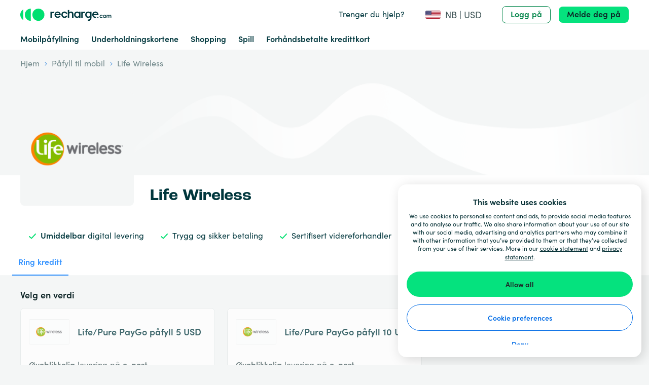

--- FILE ---
content_type: text/html; charset=utf-8
request_url: https://www.recharge.com/nb/us/life-wireless
body_size: 81077
content:
<!doctype html>
<html data-n-head-ssr lang="nb" data-n-head="%7B%22lang%22:%7B%22ssr%22:%22nb%22%7D%7D">
  <head >
    <title>Lad opp Life Wireless telefoner på nettet | recharge.com</title><meta data-n-head="ssr" http-equiv="Content-Type" content="text/html" charset="utf-8"><meta data-n-head="ssr" name="viewport" content="width=device-width, initial-scale=1"><meta data-n-head="ssr" name="ROBOTS" data-hid="ROBOTS" content="index, follow"><meta data-n-head="ssr" name="DESCRIPTION" data-hid="DESCRIPTION" content="Kjøp Life Wireless lading på nettet ✓ Motta koden din umiddelbart via e-post ✓ Mer enn 23 sikre betalingsmetoder"><link data-n-head="ssr" rel="icon" type="image/x-icon" href="/favicon.ico"><link data-n-head="ssr" href="https://use.typekit.com/" rel="dns-prefetch"><link data-n-head="ssr" href="https://use.typekit.com" rel="preconnect" crossorigin="crossorigin"><link data-n-head="ssr" href="https://use.typekit.com/tlc5ckb.css" rel="preload" as="style"><link data-n-head="ssr" href="https://use.typekit.net/cgi0lwc.css" rel="preload" as="style"><link data-n-head="ssr" href="https://use.typekit.com/tlc5ckb.css" rel="preload stylesheet" media="print" onload="this.media=&quot;all&quot;"><link data-n-head="ssr" href="https://use.typekit.net/cgi0lwc.css" rel="preload stylesheet" media="print" onload="this.media=&quot;all&quot;"><link data-n-head="ssr" href="https://fonts.googleapis.com" rel="preconnect"><link data-n-head="ssr" href="https://fonts.gstatic.com" rel="preconnect" crossorigin="crossorigin"><link data-n-head="ssr" href="https://fonts.googleapis.com/css2?family=Poppins:wght@100&amp;display=swap&amp;text=%C2%AE" rel="stylesheet"><link data-n-head="ssr" href="https://b001.recharge.com" rel="dns-prefetch"><link data-n-head="ssr" href="https://b001.recharge.com" rel="preconnect" crossorigin="crossorigin"><link data-n-head="ssr" rel="canonical" href="https://www.recharge.com/nb/us/life-wireless"><link data-n-head="ssr" rel="alternate" href="https://www.recharge.com/nb/us/life-wireless" hreflang="nb"><link data-n-head="ssr" rel="alternate" href="https://www.recharge.com/en/us/life-wireless" hreflang="en"><link data-n-head="ssr" rel="alternate" href="https://www.recharge.com/ar/us/life-wireless" hreflang="ar"><link data-n-head="ssr" rel="alternate" href="https://www.recharge.com/da/us/life-wireless" hreflang="da"><link data-n-head="ssr" rel="alternate" href="https://www.recharge.com/nl-be/us/life-wireless" hreflang="nl-BE"><link data-n-head="ssr" rel="alternate" href="https://www.recharge.com/nl/us/life-wireless" hreflang="nl"><link data-n-head="ssr" rel="alternate" href="https://www.recharge.com/en-gb/us/life-wireless" hreflang="en-GB"><link data-n-head="ssr" rel="alternate" href="https://www.recharge.com/fr/us/life-wireless" hreflang="fr"><link data-n-head="ssr" rel="alternate" href="https://www.recharge.com/de/us/life-wireless" hreflang="de"><link data-n-head="ssr" rel="alternate" href="https://www.recharge.com/el/us/life-wireless" hreflang="el"><link data-n-head="ssr" rel="alternate" href="https://www.recharge.com/it/us/life-wireless" hreflang="it"><link data-n-head="ssr" rel="alternate" href="https://www.recharge.com/pl/us/life-wireless" hreflang="pl"><link data-n-head="ssr" rel="alternate" href="https://www.recharge.com/pt/us/life-wireless" hreflang="pt"><link data-n-head="ssr" rel="alternate" href="https://www.recharge.com/es/us/life-wireless" hreflang="es"><link data-n-head="ssr" rel="alternate" href="https://www.recharge.com/es-mx/us/life-wireless" hreflang="es-MX"><link data-n-head="ssr" rel="alternate" href="https://www.recharge.com/sv/us/life-wireless" hreflang="sv"><link data-n-head="ssr" rel="alternate" href="https://www.recharge.com/tr/us/life-wireless" hreflang="tr"><link data-n-head="ssr" rel="alternate" href="https://www.recharge.com/ro/us/life-wireless" hreflang="ro"><link data-n-head="ssr" rel="alternate" href="https://www.recharge.com/hu/us/life-wireless" hreflang="hu"><link data-n-head="ssr" rel="alternate" href="https://www.recharge.com/cs/us/life-wireless" hreflang="cs"><link data-n-head="ssr" rel="alternate" href="https://www.recharge.com/zh/us/life-wireless" hreflang="zh"><link data-n-head="ssr" rel="alternate" href="https://www.recharge.com/sl/us/life-wireless" hreflang="sl"><link data-n-head="ssr" rel="alternate" href="https://www.recharge.com/bg/us/life-wireless" hreflang="bg"><link data-n-head="ssr" rel="alternate" href="https://www.recharge.com/hr/us/life-wireless" hreflang="hr"><link data-n-head="ssr" rel="alternate" href="https://www.recharge.com/lv/us/life-wireless" hreflang="lv"><link data-n-head="ssr" rel="alternate" href="https://www.recharge.com/lt/us/life-wireless" hreflang="lt"><link data-n-head="ssr" rel="alternate" href="https://www.recharge.com/sk/us/life-wireless" hreflang="sk"><link data-n-head="ssr" rel="alternate" href="https://www.recharge.com/ja/us/life-wireless" hreflang="ja"><link data-n-head="ssr" rel="alternate" href="https://www.recharge.com/en/us/life-wireless" hreflang="x-default"><script data-n-head="ssr" data-hid="gtm-script">if(!window._gtm_init){window._gtm_init=1;(function(w,n,d,m,e,p){w[d]=(w[d]==1||n[d]=='yes'||n[d]==1||n[m]==1||(w[e]&&w[e][p]&&w[e][p]()))?1:0})(window,navigator,'doNotTrack','msDoNotTrack','external','msTrackingProtectionEnabled');(function(w,d,s,l,x,y){w[x]={};w._gtm_inject=function(i){if(w.doNotTrack||w[x][i])return;w[x][i]=1;w[l]=w[l]||[];w[l].push({'gtm.start':new Date().getTime(),event:'gtm.js'});var f=d.getElementsByTagName(s)[0],j=d.createElement(s);j.async=true;j.src='https://www.googletagmanager.com/gtm.js?id='+i;f.parentNode.insertBefore(j,f);}})(window,document,'script','dataLayer','_gtm_ids','_gtm_inject')}</script><link rel="preload" href="/_nuxt/runtime.f7e9f2e3901c038dd4bb.js" as="script"><link rel="preload" href="/_nuxt/commons/app.979ea51069b614e7aab3.js" as="script"><link rel="preload" href="/_nuxt/vendors/app.5e33c34429ba3e0028f3.js" as="script"><link rel="preload" href="/_nuxt/css/3df9cba.css" as="style"><link rel="preload" href="/_nuxt/app.2f9dc88d8185da3e5ac6.js" as="script"><link rel="preload" href="/_nuxt/1.985292c91d64f289fac7.js" as="script"><link rel="preload" href="/_nuxt/111.e81978f45031caa0f37e.js" as="script"><link rel="preload" href="/_nuxt/234.8c8d2890c17a5dcaf3cb.js" as="script"><link rel="preload" href="/_nuxt/css/5bb8e0e.css" as="style"><link rel="preload" href="/_nuxt/126.1c5afb036381cf566aaf.js" as="script"><link rel="preload" href="/_nuxt/css/fc69598.css" as="style"><link rel="preload" href="/_nuxt/138.e007c9280e2215e25872.js" as="script"><link rel="preload" href="/_nuxt/283.32c31e0629f296163258.js" as="script"><link rel="preload" href="/_nuxt/166.499487ee3200baa1f9c3.js" as="script"><link rel="preload" href="/_nuxt/159.bd1a3680177a2e85b22f.js" as="script"><link rel="preload" href="/_nuxt/235.fa2958262ba995c16f50.js" as="script"><link rel="preload" href="/_nuxt/202.f89ee5921f21119b066f.js" as="script"><link rel="preload" href="/_nuxt/css/e8e2b2c.css" as="style"><link rel="preload" href="/_nuxt/77.a4bcafa72fd308a5d8e1.js" as="script"><link rel="preload" href="/_nuxt/272.ead22eeded47905f3f13.js" as="script"><link rel="preload" href="/_nuxt/231.2daee3d9b0766f0c5083.js" as="script"><link rel="preload" href="/_nuxt/268.b1422095e7adc19b7744.js" as="script"><link rel="preload" href="/_nuxt/262.211bc51ac1a9c1980fad.js" as="script"><link rel="preload" href="/_nuxt/191.4f32e1cce043cfeaf88b.js" as="script"><link rel="preload" href="/_nuxt/278.28f67af826c684044f27.js" as="script"><link rel="preload" href="/_nuxt/css/ecedc8e.css" as="style"><link rel="preload" href="/_nuxt/137.f4fa99032457a01483db.js" as="script"><link rel="preload" href="/_nuxt/300.cfbcad50ec23cbafacaf.js" as="script"><link rel="preload" href="/_nuxt/99.4cdf78939ffbd1ceb7f7.js" as="script"><link rel="preload" href="/_nuxt/229.dbca3dfb0441c77cc41b.js" as="script"><link rel="preload" href="/_nuxt/232.9eb93f31f9d50a2d140c.js" as="script"><link rel="stylesheet" href="/_nuxt/css/3df9cba.css"><link rel="stylesheet" href="/_nuxt/css/5bb8e0e.css"><link rel="stylesheet" href="/_nuxt/css/fc69598.css"><link rel="stylesheet" href="/_nuxt/css/e8e2b2c.css"><link rel="stylesheet" href="/_nuxt/css/ecedc8e.css">
  </head>
  <body >
    <noscript data-n-head="ssr" data-hid="gtm-noscript" data-pbody="true"><iframe src="https://www.googletagmanager.com/ns.html?id=GTM-PWWDDK7&" height="0" width="0" style="display:none;visibility:hidden" title="gtm"></iframe></noscript><div data-server-rendered="true" id="__nuxt"><!----><div id="__layout"><section class="min-h-screen bg-gray-light overflow-x-hidden"><div dir="ltr" data-fetch-key="CategoryBrandLegal:0" class="min-h-screen flex flex-col"><header class="bg-white z-10"><div class="relative"><div data-test="header-serviceBar" class="px-6 md:px-10 container mx-auto w-full"><div class="flex -mx-1 sm:-mx-2 xl:-mx-3 justify-between flex-no-wrap"><div class="justify-center w-1/2 md:w-2/3 lg:w-2/12 flex flex-col first:ps-1 last:pe-1 sm:first:ps-2 sm:last:pe-2 xl:first:ps-3 xl:last:pe-3 relative  px-1 sm:px-2 xl:px-3"><div><div class="h-8"><a href="/nb/us" rel="" target="_self" aria-label="recharge" class="h-full nuxt-link-active leading-normal no-underline text-link hover:underline"><img alt="Recharge Logo" aria-hidden="true" class="object-contain object-left h-8 w-48 "></a></div></div></div> <div class="items-end justify-end w-1/2 py-3 md:w-1/3 lg:w-10/12 flex flex-col first:ps-1 last:pe-1 sm:first:ps-2 sm:last:pe-2 xl:first:ps-3 xl:last:pe-3 relative  px-1 sm:px-2 xl:px-3"><div class="flex items-center"><a href="https://help.recharge.com/hc/no?locale=nb/us" target="_blank" data-test="legal-link" class="hidden font-medium lg:flex text-primary me-10 leading-normal no-underline text-link hover:underline">
          Trenger du hjelp?
        </a> <div id="country_select_title-us" aria-label="country_select.title" role="button" tabindex="0" data-test="gmp_preferences" class="cursor-pointer flex items-center" data-v-8d42135c><img alt="" class="me-2 rounded-sm object-cover object-center h-auto w-full  flag block border border-gray-light" style="height:18px;width:32px;" data-v-8d42135c> <p aria-hidden="true" class="nbsp hover:underline text-lg" data-v-8d42135c>
    NB | USD
  </p></div> <a href="/nb/us/life-wireless?auth=login" data-test="sign-in" class="hidden lg:flex ml-10 rounded font-bold text-center text-base leading-none inline-block hover:bg-gray-lighter border border-tertiary-darker bg-transparent text-tertiary-darker secondary-dark-focus-shadow px-4 py-2 cursor-pointer active:bounce active:border-solid truncate inline-block"><!----> 
            Logg på
           <!----></a> <a href="/nb/us/life-wireless?auth=register" data-test="sign-up" class="hidden lg:flex ml-4 rounded font-bold text-center text-base leading-none inline-block hover:bg-cta-hover border-0 bg-cta text-black focus:shadow-border-sm transition-colors transition-shadow duration-300 px-4 py-2 cursor-pointer active:bounce active:border-solid truncate inline-block"><!----> 
            Melde deg på
           <!----></a> <!----></div></div></div></div> <div data-test="header-navbar" class="hidden lg:flex h-10 px-6 md:px-10 container mx-auto w-full"><ul data-test="navbar" class="z-30 flex flex-wrap h-full items-center cursor-pointer"><li class="me-6 text-base font-semibold"><div class="flex"><a href="/nb/us/mobile-top-up" rel="" target="_self" class="text-primary flex items-center leading-normal no-underline text-link hover:underline">
          Mobilpåfyllning
        </a></div></li><li class="me-6 text-base font-semibold"><div class="flex"><a href="/nb/us/entertainment-gift-cards" rel="" target="_self" class="text-primary flex items-center leading-normal no-underline text-link hover:underline">
          Underholdningskortene
        </a></div></li><li class="me-6 text-base font-semibold"><div class="flex"><a href="/nb/us/shopping-gift-cards" rel="" target="_self" class="text-primary flex items-center leading-normal no-underline text-link hover:underline">
          Shopping
        </a></div></li><li class="me-6 text-base font-semibold"><div class="flex"><a href="/nb/us/gaming-cards" rel="" target="_self" class="text-primary flex items-center leading-normal no-underline text-link hover:underline">
          Spill
        </a></div></li><li class="me-6 text-base font-semibold"><div class="flex"><a href="/nb/us/payment-cards" rel="" target="_self" class="text-primary flex items-center leading-normal no-underline text-link hover:underline">
          Forhåndsbetalte kredittkort
        </a></div></li></ul></div></div> <div data-test="web-to-app-portalTarget" class="vue-portal-target"></div> <!----> <!----> <!----> <!----> <!----> <div data-test="`header-portalTarget2`" class="vue-portal-target"></div> <!----> <!----></header>  <div class="relative"><div class="absolute w-full shadow-lg z-1"><span></span></div></div> <div><!----> <!----></div> <div id="page-content" class="  block"><!----> <div><div class="flex flex-col flex-1 pt-8"><div data-test="brand-brandBanner" class="mb-0 md:mb-8"><div data-test="brandBanner-breadcrumbsTrustpilotBar" class="bg-gray-light"><div class="-mt-8 bg-transparent px-6 md:px-10 container mx-auto w-full"><div class="flex -mx-1 sm:-mx-2 xl:-mx-3 flex-between flex-no-wrap"><div class="hidden md:flex md:w-7/12 flex flex-col first:ps-1 last:pe-1 sm:first:ps-2 sm:last:pe-2 xl:first:ps-3 xl:last:pe-3 relative  px-1 sm:px-2 xl:px-3"><div><script type="application/ld+json">{
  "@context": "https://schema.org",
  "@type": "BreadcrumbList",
  "itemListElement": [
    {
      "@type": "ListItem",
      "position": 1,
      "name": "Hjem",
      "item": "https://www.recharge.com/nb/us/"
    },
    {
      "@type": "ListItem",
      "position": 2,
      "name": "Påfyll til mobil",
      "item": "https://www.recharge.com/nb/us/mobile-top-up"
    },
    {
      "@type": "ListItem",
      "position": 3,
      "name": "Life Wireless",
      "item": "https://www.recharge.com/nb/us/life-wireless"
    }
  ]
}</script> <ul class="flex py-4"><li class="items-center justify-center hidden md:flex"><span class="flex ps-2 md:hidden"><span class="responsive-icon"><svg width="8" height="8" fill="#438FDF" xmlns="http://www.w3.org/2000/svg" class="icon sprite-icons text-base"><use href="/_nuxt/f010eb14d5f1975f3d1a8bd49c8c589c.svg#i-breadcrumb" xlink:href="/_nuxt/f010eb14d5f1975f3d1a8bd49c8c589c.svg#i-breadcrumb"></use></svg></span></span> <p title="hjem" data-test="breadcrumb-0" class="font-medium text-base leading-none cursor-pointer hover:underline text-gray-black">
        Hjem
      </p></li><li class="items-center justify-center flex items-center"><span class="flex px-2 md:flex rotate-180 md:rotate-0"><span class="responsive-icon"><svg width="8" height="8" fill="#438FDF" xmlns="http://www.w3.org/2000/svg" class="icon sprite-icons text-base"><use href="/_nuxt/f010eb14d5f1975f3d1a8bd49c8c589c.svg#i-breadcrumb" xlink:href="/_nuxt/f010eb14d5f1975f3d1a8bd49c8c589c.svg#i-breadcrumb"></use></svg></span></span> <p title="Påfyll til mobil" data-test="breadcrumb-1" class="font-medium text-base leading-none cursor-pointer hover:underline text-gray-black">
        Påfyll til mobil
      </p></li><li class="items-center justify-center hidden md:flex"><span class="flex px-2 md:flex"><span class="responsive-icon"><svg width="8" height="8" fill="#438FDF" xmlns="http://www.w3.org/2000/svg" class="icon sprite-icons text-base"><use href="/_nuxt/f010eb14d5f1975f3d1a8bd49c8c589c.svg#i-breadcrumb" xlink:href="/_nuxt/f010eb14d5f1975f3d1a8bd49c8c589c.svg#i-breadcrumb"></use></svg></span></span> <p title="life-wireless" class="font-medium text-base text-gray-black">
        Life Wireless
      </p></li></ul></div></div> <div class="justify-center w-full md:w-5/12 flex flex-col first:ps-1 last:pe-1 sm:first:ps-2 sm:last:pe-2 xl:first:ps-3 xl:last:pe-3 relative  px-1 sm:px-2 xl:px-3"></div></div></div> <div class="bg-white sm:hidden px-6 md:px-10 container mx-auto w-full"><div class="flex -mx-1 sm:-mx-2 xl:-mx-3 flex-no-wrap"><div class="w-full flex flex-col first:ps-1 last:pe-1 sm:first:ps-2 sm:last:pe-2 xl:first:ps-3 xl:last:pe-3 relative  px-1 sm:px-2 xl:px-3"><div><!----> <ul class="flex py-4"><li class="items-center justify-center hidden md:flex"><span class="flex ps-2 md:hidden"><span class="responsive-icon"><svg width="8" height="8" fill="#438FDF" xmlns="http://www.w3.org/2000/svg" class="icon sprite-icons text-base"><use href="/_nuxt/f010eb14d5f1975f3d1a8bd49c8c589c.svg#i-breadcrumb" xlink:href="/_nuxt/f010eb14d5f1975f3d1a8bd49c8c589c.svg#i-breadcrumb"></use></svg></span></span> <p title="hjem" data-test="breadcrumb-0" class="font-medium text-base leading-none cursor-pointer hover:underline text-gray-black">
        Hjem
      </p></li><li class="items-center justify-center flex items-center"><span class="flex px-2 md:flex rotate-180 md:rotate-0"><span class="responsive-icon"><svg width="8" height="8" fill="#438FDF" xmlns="http://www.w3.org/2000/svg" class="icon sprite-icons text-base"><use href="/_nuxt/f010eb14d5f1975f3d1a8bd49c8c589c.svg#i-breadcrumb" xlink:href="/_nuxt/f010eb14d5f1975f3d1a8bd49c8c589c.svg#i-breadcrumb"></use></svg></span></span> <p title="Påfyll til mobil" data-test="breadcrumb-1" class="font-medium text-base leading-none cursor-pointer hover:underline text-gray-black">
        Påfyll til mobil
      </p></li><li class="items-center justify-center hidden md:flex"><span class="flex px-2 md:flex"><span class="responsive-icon"><svg width="8" height="8" fill="#438FDF" xmlns="http://www.w3.org/2000/svg" class="icon sprite-icons text-base"><use href="/_nuxt/f010eb14d5f1975f3d1a8bd49c8c589c.svg#i-breadcrumb" xlink:href="/_nuxt/f010eb14d5f1975f3d1a8bd49c8c589c.svg#i-breadcrumb"></use></svg></span></span> <p title="life-wireless" class="font-medium text-base text-gray-black">
        Life Wireless
      </p></li></ul></div></div></div></div></div> <img src="/_nuxt/img/hero-brand-banner.83ac01c.png" data-test="brandBanner-img" class="hidden object-fill w-full mx-auto overflow-hidden md:block h-banner-sm ms-24"> <div class="relative pb-6 bg-white lg:pt-4 lg:pb-0"><div data-test="brandBanner-container" class="px-6 md:px-10 container mx-auto w-full"><div class="flex -mx-1 sm:-mx-2 xl:-mx-3 flex-no-wrap"><div class="w-full flex flex-col first:ps-1 last:pe-1 sm:first:ps-2 sm:last:pe-2 xl:first:ps-3 xl:last:pe-3 relative  px-1 sm:px-2 xl:px-3"><div class="absolute bottom-0 justify-center p-4 mb-16 rounded rounded-tr shadow-sm md:flex lg:ms-0 lg:mb-8 bg-gray-light hidden"><img alt="Life Wireless" class="object-cover object-center h-auto w-30 lg:w-48 "></div> <div class="pt-8 mb-4 lg:ms-64 lg:pt-0 lg:pb-8 lg:ps-0 lg:mb-0"><h1 data-test="brand-name" class="m-0 text-primary text-xl lg:text-4xl font-semibold leading-tight md:leading-snug"><!----> 
            Life Wireless
          </h1></div></div></div></div> <div data-test="brandBanner-brandBannerPaymentMethods" class="w-full flex flex-col grow flex-wrap justify-end mt-2 md:mt-0 lg:px-4"><div class="px-6 md:px-10 container mx-auto w-full"><div class="flex -mx-1 sm:-mx-2 xl:-mx-3 flex-no-wrap"><div class="w-full flex flex-col first:ps-1 last:pe-1 sm:first:ps-2 sm:last:pe-2 xl:first:ps-3 xl:last:pe-3 relative  px-1 sm:px-2 xl:px-3"><div class="flex flex-col bg-gray-light border border-gray lg:border-0 px-4 lg:bg-transparent lg:px-0 rounded relative md:justify-between lg:flex-row pt-4 lg:pt-0"><div class="text-xs leading-tight flex items-center md:truncate lg:py-0 lg:ps-8 py-1 first:ps-0 text-primary lg:text-base"><span><svg width="16" height="16" fill="#00e070" xmlns="http://www.w3.org/2000/svg" class="icon sprite-icons text-base"><use href="/_nuxt/f010eb14d5f1975f3d1a8bd49c8c589c.svg#i-check" xlink:href="/_nuxt/f010eb14d5f1975f3d1a8bd49c8c589c.svg#i-check"></use></svg></span> <div class="ps-2"><p class="whitespace-normal"><b>Umiddelbar</b> digital levering</p></div></div><div class="text-xs leading-tight flex items-center md:truncate lg:py-0 lg:ps-8 py-1 first:ps-0 text-primary lg:text-base"><span><svg width="16" height="16" fill="#00e070" xmlns="http://www.w3.org/2000/svg" class="icon sprite-icons text-base"><use href="/_nuxt/f010eb14d5f1975f3d1a8bd49c8c589c.svg#i-check" xlink:href="/_nuxt/f010eb14d5f1975f3d1a8bd49c8c589c.svg#i-check"></use></svg></span> <div class="ps-2"><p class="whitespace-normal">Trygg og sikker betaling</p></div></div><div class="text-xs leading-tight flex items-center md:truncate lg:py-0 lg:ps-8 py-1 first:ps-0 text-primary lg:text-base"><span><svg width="16" height="16" fill="#00e070" xmlns="http://www.w3.org/2000/svg" class="icon sprite-icons text-base"><use href="/_nuxt/f010eb14d5f1975f3d1a8bd49c8c589c.svg#i-check" xlink:href="/_nuxt/f010eb14d5f1975f3d1a8bd49c8c589c.svg#i-check"></use></svg></span> <div class="ps-2"><p class="whitespace-normal">Sertifisert videreforhandler</p></div></div> <div class="lg:ms-auto flex flex-wrap"><ul class="flex items-center justify-start lg:justify-start flex-wrap flex-grow w-full lg:w-auto my-4 h-6 overflow-hidden"><li class="pe-3 pb-1 last:pe-0"><img src="//www.recharge.com/9jtl1uxg7ihi/65qWSsAX1740c4AbSnfT5B/f5a80de1b4d9b43dd2d579faaa895e0c/Visa_Brandmark_Blue_RGB_2021?q=100" alt="Visa new vibrant blue  " class="object-cover object-center h-6 w-auto " data-v-3f1ce1a9></li><li class="pe-3 pb-1 last:pe-0"><img src="[data-uri]" alt="PayPal icon" class="object-cover object-center h-6 w-auto  loading-blur" data-v-3f1ce1a9></li><li class="pe-3 pb-1 last:pe-0"><img src="[data-uri]" alt="Mastercard icon" class="object-cover object-center h-6 w-auto  loading-blur" data-v-3f1ce1a9></li><li class="pe-3 pb-1 last:pe-0"><img src="[data-uri]" alt="American Express - NO" class="object-cover object-center h-6 w-auto  loading-blur" data-v-3f1ce1a9></li><li class="pe-3 pb-1 last:pe-0"><img src="[data-uri]" alt="Diners" class="object-cover object-center h-6 w-auto  loading-blur" data-v-3f1ce1a9></li></ul></div> <a href="#" class="absolute lg:hidden flex items-center justify-center top-0 end-0 w-8 h-8 rounded-full bg-white border border-gray translate-center-up"><span><svg width="16" height="16" fill="#000" xmlns="http://www.w3.org/2000/svg" class="icon sprite-icons text-base"><use href="/_nuxt/f010eb14d5f1975f3d1a8bd49c8c589c.svg#i-close" xlink:href="/_nuxt/f010eb14d5f1975f3d1a8bd49c8c589c.svg#i-close"></use></svg></span></a></div></div></div></div></div></div></div> <!----> <!----> <!----> <!----> <div id="web_to_app_banner_scroll_target" data-test="brand-productList" class="pb-8 md:-mt-8 order-undefined" data-v-e50bbff8><!----><!----><!----></div> <div data-test="brand-activationInfo" class="mb-8 bg-white md:bg-transparent px-6 md:px-10 container mx-auto w-full order-undefined"><div class="flex -mx-1 sm:-mx-2 xl:-mx-3 flex-no-wrap"><div class="w-full flex flex-col first:ps-1 last:pe-1 sm:first:ps-2 sm:last:pe-2 xl:first:ps-3 xl:last:pe-3 relative  px-1 sm:px-2 xl:px-3"><h2 class="block py-4 m-0 text-primary text-lg lg:text-xl font-semibold leading-relaxed lg:leading-loose">
        Life Wireless
      </h2></div></div> <div class="flex -mx-1 sm:-mx-2 xl:-mx-3 flex-no-wrap"><div class="w-full flex flex-col first:ps-1 last:pe-1 sm:first:ps-2 sm:last:pe-2 xl:first:ps-3 xl:last:pe-3 relative  px-1 sm:px-2 xl:px-3"><div class="mb-5 last:mb-0"><div class="border-none md:border flex-1  bg-white p-0 rounded-lg border border-gray border-solid overflow-hidden"><!----> <h3 class="m-0 text-primary text-lg lg:text-2lg font-semibold leading-exceeding lg:leading-relaxed my-4 md:m-4 mx-2">
    Om Life Wireless
  </h3> <hr class=" border-0 h-px w-full bg-gray"> <div class="my-4 md:m-4 "><div class="mb-4 min-h-auto"><div data-parent-component="info-card" class="relative w-full "><p>Det har aldri vært enklere å lade Life Wireless opp. Bare velg kredittbeløpet Life Wireless som trengs, og betal ved hjelp av en av våre betalingsmetoder.<br>
<br>
Vi sender den forhåndsbetalte mobilkredittkoden til e-posten som er satt inn, med instruksjoner om hvordan du løser inn kreditten.<br>
<br>
Hjemme eller i utlandet er det ikke noe problem med Recharge.comå fylle opp .</p></div></div> <!----></div></div></div></div></div></div> <div data-test="brand-accordionList" class="mb-8 px-6 md:px-10 container mx-auto w-full order-undefined"><div class="flex -mx-1 sm:-mx-2 xl:-mx-3 flex-no-wrap"><div class="w-full flex flex-col first:ps-1 last:pe-1 sm:first:ps-2 sm:last:pe-2 xl:first:ps-3 xl:last:pe-3 relative  px-1 sm:px-2 xl:px-3"><div id="faq"><h2 class="m-0 text-primary text-lg lg:text-xl font-semibold leading-relaxed lg:leading-loose"><img src="/_nuxt/img/tilde.6578de4.svg"> 
        Ofte stilte spørsmål
      </h2></div></div></div> <div class="flex -mx-1 sm:-mx-2 xl:-mx-3 flex-no-wrap"><div class="w-full flex flex-col first:ps-1 last:pe-1 sm:first:ps-2 sm:last:pe-2 xl:first:ps-3 xl:last:pe-3 relative  px-1 sm:px-2 xl:px-3"><ul class="relative w-full"><li class="mb-5 last:mb-0"><div class="hover:border-gray-dark flex-1 mb-0 bg-white p-0 rounded-lg border border-gray border-solid overflow-hidden"><!----> <div><div id="e6da3ca0-fa38-11f0-a3cb-e5c98f4a626a" aria-controls="e6da3ca0-fa38-11f0-a3cb-e5c98f4a626a-region" role="button" tabindex="0" class="p-4 flex justify-between items-center w-full cursor-pointer focus:outline-none"><h3 class="m-0 text-primary text-lg lg:text-2lg font-semibold leading-exceeding lg:leading-relaxed">
        Hvordan løse inn Life Wireless kode?
      </h3> <span class="transition-all transition-200 -rotate-90 -rotate-90"><svg width="16" height="16" fill="#438FDF" xmlns="http://www.w3.org/2000/svg" class="icon sprite-icons text-base"><use href="/_nuxt/f010eb14d5f1975f3d1a8bd49c8c589c.svg#i-min" xlink:href="/_nuxt/f010eb14d5f1975f3d1a8bd49c8c589c.svg#i-min"></use></svg></span></div> <div id="e6da3ca0-fa38-11f0-a3cb-e5c98f4a626a-region" aria-labelledby="e6da3ca0-fa38-11f0-a3cb-e5c98f4a626a" role="region"><hr class=" border-0 h-px w-full bg-gray"> <div data-parent-component="" class="relative w-full p-4 html-injected"><p>Du kan lade opp Life Wireless saldoen på to måter med en Life Wireless kode:</p>

<p>Alternativ 1: Gå inn *888*CODE# og trykk send</p>

<p>Alternativ 2: Ring 611 og følg instruksjonene</p></div></div></div></div></li><li class="mb-5 last:mb-0"><div class="hover:border-gray-dark flex-1 mb-0 bg-white p-0 rounded-lg border border-gray border-solid overflow-hidden"><!----> <div><div id="e6da8ac0-fa38-11f0-a3cb-e5c98f4a626a" aria-controls="e6da8ac0-fa38-11f0-a3cb-e5c98f4a626a-region" role="button" tabindex="0" class="p-4 flex justify-between items-center w-full cursor-pointer focus:outline-none"><h3 class="m-0 text-primary text-lg lg:text-2lg font-semibold leading-exceeding lg:leading-relaxed">
        Hvordan sjekke den tilgjengelige kodesaldoen Life Wireless ?
      </h3> <span class="transition-all transition-200 -rotate-90 -rotate-90"><svg width="16" height="16" fill="#438FDF" xmlns="http://www.w3.org/2000/svg" class="icon sprite-icons text-base"><use href="/_nuxt/f010eb14d5f1975f3d1a8bd49c8c589c.svg#i-min" xlink:href="/_nuxt/f010eb14d5f1975f3d1a8bd49c8c589c.svg#i-min"></use></svg></span></div> <div id="e6da8ac0-fa38-11f0-a3cb-e5c98f4a626a-region" aria-labelledby="e6da8ac0-fa38-11f0-a3cb-e5c98f4a626a" role="region"><hr class=" border-0 h-px w-full bg-gray"> <div data-parent-component="" class="relative w-full p-4 html-injected"><p>Det er flere måter å sjekke Life Wireless saldo på:</p>

<p>Alternativ 1: Ring 611 fra life wireless phone</p>

<p>Alternativ 2: Ring 1-888-543-3620 fra hvilken som helst telefon.</p>

<p>Alternativ 3: Last ned appen på telefonen og velg "Sjekk saldo".</p>

<p>Alternativ 4: Gå til Life Wireless nettstedet og velg "My Account"</p></div></div></div></div></li><li class="mb-5 last:mb-0"><div class="hover:border-gray-dark flex-1 mb-0 bg-white p-0 rounded-lg border border-gray border-solid overflow-hidden"><!----> <div><div id="e6dad8e0-fa38-11f0-a3cb-e5c98f4a626a" aria-controls="e6dad8e0-fa38-11f0-a3cb-e5c98f4a626a-region" role="button" tabindex="0" class="p-4 flex justify-between items-center w-full cursor-pointer focus:outline-none"><h3 class="m-0 text-primary text-lg lg:text-2lg font-semibold leading-exceeding lg:leading-relaxed">
        Hvordan kontakte Life Wireless?
      </h3> <span class="transition-all transition-200 -rotate-90 -rotate-90"><svg width="16" height="16" fill="#438FDF" xmlns="http://www.w3.org/2000/svg" class="icon sprite-icons text-base"><use href="/_nuxt/f010eb14d5f1975f3d1a8bd49c8c589c.svg#i-min" xlink:href="/_nuxt/f010eb14d5f1975f3d1a8bd49c8c589c.svg#i-min"></use></svg></span></div> <div id="e6dad8e0-fa38-11f0-a3cb-e5c98f4a626a-region" aria-labelledby="e6dad8e0-fa38-11f0-a3cb-e5c98f4a626a" role="region"><hr class=" border-0 h-px w-full bg-gray"> <div data-parent-component="" class="relative w-full p-4 html-injected"><p>Du kan kontakte Life Wireless kundeservice ved å ringe 611 fra en Life Wireless telefon eller ringe 1-888-543-3620 fra hvilken som helst telefon. Du kan også sende en e-post til info@lifewireless.com.</p></div></div></div></div></li><li class="mb-5 last:mb-0"><div class="hover:border-gray-dark flex-1 mb-0 bg-white p-0 rounded-lg border border-gray border-solid overflow-hidden"><!----> <div><div id="e6db2700-fa38-11f0-a3cb-e5c98f4a626a" aria-controls="e6db2700-fa38-11f0-a3cb-e5c98f4a626a-region" role="button" tabindex="0" class="p-4 flex justify-between items-center w-full cursor-pointer focus:outline-none"><h3 class="m-0 text-primary text-lg lg:text-2lg font-semibold leading-exceeding lg:leading-relaxed">
        Hva er utløpsdatoen for Life Wireless kodekreditt?
      </h3> <span class="transition-all transition-200 -rotate-90 -rotate-90"><svg width="16" height="16" fill="#438FDF" xmlns="http://www.w3.org/2000/svg" class="icon sprite-icons text-base"><use href="/_nuxt/f010eb14d5f1975f3d1a8bd49c8c589c.svg#i-min" xlink:href="/_nuxt/f010eb14d5f1975f3d1a8bd49c8c589c.svg#i-min"></use></svg></span></div> <div id="e6db2700-fa38-11f0-a3cb-e5c98f4a626a-region" aria-labelledby="e6db2700-fa38-11f0-a3cb-e5c98f4a626a" role="region"><hr class=" border-0 h-px w-full bg-gray"> <div data-parent-component="" class="relative w-full p-4 html-injected"><p>Det kommer an på planen. - Ubegrensede planer har følgende gyldighetsdager:</p>

<p>1- $ 7.95 utløper om 3 dager</p>

<p>2- $ 12.95 utløper om 7 dager</p>

<p>3- $ 19.95 utløper om 14 dager</p>

<p>4- $ 29.95 utløper om 1 måned</p>

<p>- Betal når du går planer alle utløper etter 90 dager.</p></div></div></div></div></li></ul> <button class="mt-4 w-full md:hidden rounded font-bold text-center text-base leading-none inline-block hover:bg-cta-hover border-0 bg-cta text-black focus:shadow-border-sm transition-colors transition-shadow duration-300 px-8 py-4 cursor-pointer active:bounce active:border-solid truncate"><!----> 
        Tilbake til toppen
       <!----></button></div></div></div> <div data-test="brand-freeForm2" class="px-6 md:px-10 container mx-auto w-full order-undefined"><div class="flex -mx-1 sm:-mx-2 xl:-mx-3 flex-no-wrap"><div class="w-full flex flex-col first:ps-1 last:pe-1 sm:first:ps-2 sm:last:pe-2 xl:first:ps-3 xl:last:pe-3 relative  px-1 sm:px-2 xl:px-3"><div class="mb-8"><div><h2 class="m-0 text-primary text-lg lg:text-xl font-semibold leading-relaxed lg:leading-loose"><img src="/_nuxt/img/tilde.6578de4.svg"> 
          Vilkår og betingelser
        </h2></div> <div data-parent-component="freeFormat" class="relative w-full "><p>Ved å bruke denne tjenesten samtykker du i vilkårene og betingelsene Life Wirelessfor </p></div></div></div></div></div> <div id="cdp-brand-footer-all-banner" cdp-country="us" cdp-language="nb" cdp-label="GMP" cdp-page-type="multiple-cards" cdp-category="mobile-top-up" cdp-brand="life-wireless" class="mb-10 lg:mb-15 mt-2 sm:mt-10 lg:mt-7 px-6 md:px-10 mx-auto w-full container cdp-container " data-v-399f6e0f></div> <div data-test="brand-uspsBlock" class="mx-auto order-last bg-white text-center md:py-12 py-12"><div class="max-w-screen-lg px-6 md:px-10 container mx-auto w-full"><h2 class="mb-10 m-0 text-primary text-lg lg:text-xl font-semibold leading-relaxed lg:leading-loose">
      Fyll på raskt, trygt og enkelt
    </h2> <div class="inline-flex flex-col mb-8 md:flex md:flex-row md:justify-between"><div class="flex flex-1 mb-4 text-start self-start first:px-0 last:px-0 items-center md:flex-col md:mx-auto md:px-4"><div class="me-4 mb-0 w-8 h-8 md:w-16 md:h-16 md:me-0 md:mb-4"><img src="/_nuxt/img/fast-delivery-neo.43e65ea.svg" alt="" image-dimension="20,20"></div> <div data-parent-component="" class="relative w-full md:text-center"><strong>Umiddelbar digital levering</strong><br>Du kan bruke den digitale kreditten din innen få sekunder.</div></div> <div class="flex flex-1 mb-4 text-start self-start first:px-0 last:px-0 items-center md:flex-col md:mx-auto md:px-4"><div class="me-4 mb-0 w-8 h-8 md:w-16 md:h-16 md:me-0 md:mb-4"><img src="/_nuxt/img/trusted-globe.5c7a374.svg" alt="" image-dimension="20,20"></div> <div data-parent-component="" class="relative w-full md:text-center"><strong>Tillit fra millioner av kunder
</strong><br>Vi er stolte av å ha mer enn 5 millioner kunder over hele verden og utmerkede vurderinger på TrustPilot.</div></div> <div class="flex flex-1 mb-4 text-start self-start first:px-0 last:px-0 items-center md:flex-col md:mx-auto md:px-4"><div class="me-4 mb-0 w-8 h-8 md:w-16 md:h-16 md:me-0 md:mb-4"><img src="/_nuxt/img/square-lock.9f78bf4.svg" alt="" image-dimension="20,20"></div> <div data-parent-component="" class="relative w-full md:text-center"><strong>Betal trygt og sikkert</strong><br>
Bestill på få sekunder med den foretrukne betalingsmåten din.</div></div></div> <!----></div></div> <div data-test="phoneNumberModal"><!----></div></div> <div class="vue-portal-target"></div> <div class="vue-portal-target"></div> <div class="vue-portal-target"></div></div></div> <footer class="bg-white w-full"><div class="bg-primary md:relative md:overflow-hidden"><!----> <div class="container mx-auto w-full"><div class="flex -mx-1 sm:-mx-2 xl:-mx-3 md:py-6 lg:py-8 flex-wrap"><div class="w-full sm:w-1/4 flex flex-col first:ps-1 last:pe-1 sm:first:ps-2 sm:last:pe-2 xl:first:ps-3 xl:last:pe-3 relative  px-1 sm:px-2 xl:px-3"></div><div class="w-full sm:w-1/4 flex flex-col first:ps-1 last:pe-1 sm:first:ps-2 sm:last:pe-2 xl:first:ps-3 xl:last:pe-3 relative  px-1 sm:px-2 xl:px-3"><div class="pt-4"><p class="mb-4 m-0 text-white text-base lg:text-lg  font-medium leading-normal">
     Service og hjelp
  </p> <ul><li><a href="https://help.recharge.com/hc/no?locale=nb/us" target="_blank" title="Trenger du hjelp?" class="leading-normal no-underline text-white hover:underline">
          Trenger du hjelp?
        </a></li><li><a href="https://company.recharge.com/?utm_source=recharge&amp;utm_medium=footer" target="_blank" title="Om oss" class="leading-normal no-underline text-white hover:underline">
          Om oss
        </a></li><li><a href="/nb/us/carriers" target="_self" title=" operatører" data-test="carriers" class="leading-normal no-underline text-white hover:underline">
           operatører
        </a></li><li><a href="/nb/us/countries" target="_self" title="Land" data-test="countries" class="leading-normal no-underline text-white hover:underline">
          Land
        </a></li><li><a href="https://www.recharge.com/blog/en-gb/ie" target="_blank" title="Blog" class="leading-normal no-underline text-white hover:underline">
          Blog
        </a></li><li><a href="/nb/us/business" target="_self" title="Business" data-test="business" class="leading-normal no-underline text-white hover:underline">
          Business
        </a></li></ul></div></div><div class="w-full sm:w-1/4 flex flex-col first:ps-1 last:pe-1 sm:first:ps-2 sm:last:pe-2 xl:first:ps-3 xl:last:pe-3 relative  px-1 sm:px-2 xl:px-3"><div class="pt-4"><p class="mb-4 m-0 text-white text-base lg:text-lg  font-medium leading-normal">
    Produkter
  </p> <ul><li><a href="/nb/us/mobile-top-up" target="_self" title="Mobilpåfylling" data-test="mobile-top-up" class="leading-normal no-underline text-white hover:underline">
          Mobilpåfylling
        </a></li><li><a href="/nb/us/entertainment-gift-cards" target="_self" title="Entertainment" data-test="entertainment-gift-cards" class="leading-normal no-underline text-white hover:underline">
          Entertainment
        </a></li><li><a href="/nb/us/shopping-gift-cards" target="_self" title="Shopping" data-test="shopping-gift-cards" class="leading-normal no-underline text-white hover:underline">
          Shopping
        </a></li><li><a href="/nb/us/gaming-cards" target="_self" title="Gaming" data-test="gaming-cards" class="leading-normal no-underline text-white hover:underline">
          Gaming
        </a></li><li><a href="/nb/us/payment-cards" target="_self" title="Forhåndsbetalte kredittkort" data-test="payment-cards" class="leading-normal no-underline text-white hover:underline">
          Forhåndsbetalte kredittkort
        </a></li></ul></div></div> <div class="w-full py-4 md:py-0 justify-center items-center sm:w-1/4 flex flex-col first:ps-1 last:pe-1 sm:first:ps-2 sm:last:pe-2 xl:first:ps-3 xl:last:pe-3 relative  px-1 sm:px-2 xl:px-3"></div></div></div></div> <hr class=" border-0 h-px w-full bg-gray"> <div class="container mx-auto w-full"><div class="flex -mx-1 sm:-mx-2 xl:-mx-3 lg:border-b lg:border-gray justify-between flex-col lg:flex-row flex-no-wrap"><div class="flex -mx-1 sm:-mx-2 xl:-mx-3 items-center flex-col border-b border-gray w-full lg:flex-row lg:border-none flex-no-wrap"><div class="justify-center flex flex-col first:ps-1 last:pe-1 sm:first:ps-2 sm:last:pe-2 xl:first:ps-3 xl:last:pe-3 relative  px-1 sm:px-2 xl:px-3"><div has-border-bottom="" class="flex flex-wrap"><ul class="flex items-center justify-center lg:justify-start flex-wrap flex-grow w-full lg:w-auto py-4"><li class="pe-3 pb-1 last:pe-0"><a href="/nb/us/payment-methods" rel="" target="_self" class="leading-normal no-underline text-link hover:underline"><img src="//www.recharge.com/9jtl1uxg7ihi/65qWSsAX1740c4AbSnfT5B/f5a80de1b4d9b43dd2d579faaa895e0c/Visa_Brandmark_Blue_RGB_2021?q=100" alt="Visa new vibrant blue  " class="object-cover object-center h-8 w-auto " data-v-3f1ce1a9></a></li><li class="pe-3 pb-1 last:pe-0"><a href="/nb/us/payment-methods" rel="" target="_self" class="leading-normal no-underline text-link hover:underline"><img src="[data-uri]" alt="PayPal icon" class="object-cover object-center h-8 w-auto  loading-blur" data-v-3f1ce1a9></a></li><li class="pe-3 pb-1 last:pe-0"><a href="/nb/us/payment-methods" rel="" target="_self" class="leading-normal no-underline text-link hover:underline"><img src="[data-uri]" alt="Mastercard icon" class="object-cover object-center h-8 w-auto  loading-blur" data-v-3f1ce1a9></a></li><li class="pe-3 pb-1 last:pe-0"><a href="/nb/us/payment-methods" rel="" target="_self" class="leading-normal no-underline text-link hover:underline"><img src="[data-uri]" alt="American Express - NO" class="object-cover object-center h-8 w-auto  loading-blur" data-v-3f1ce1a9></a></li><li class="pe-3 pb-1 last:pe-0"><a href="/nb/us/payment-methods" rel="" target="_self" class="leading-normal no-underline text-link hover:underline"><img src="[data-uri]" alt="Diners" class="object-cover object-center h-8 w-auto  loading-blur" data-v-3f1ce1a9></a></li></ul></div></div> <div class="text-xxs mb-3 lg:mb-0 flex flex-col first:ps-1 last:pe-1 sm:first:ps-2 sm:last:pe-2 xl:first:ps-3 xl:last:pe-3 relative  px-1 sm:px-2 xl:px-3"><span>33 + betalingsmetoder</span> <a class="leading-normal no-underline text-link hover:underline hover:cursor-pointer">Se alle</a></div></div> <!----></div> <div class="flex -mx-1 sm:-mx-2 xl:-mx-3 items-center justify-between flex-wrap"><div class="w-full lg:w-auto flex flex-col first:ps-1 last:pe-1 sm:first:ps-2 sm:last:pe-2 xl:first:ps-3 xl:last:pe-3 relative  px-1 sm:px-2 xl:px-3"><div class="flex -mx-1 sm:-mx-2 xl:-mx-3 p-4 flex-wrap"><div class="lg:w-auto pb-2 sm:pb-0 flex flex-col first:ps-1 last:pe-1 sm:first:ps-2 sm:last:pe-2 xl:first:ps-3 xl:last:pe-3 relative  px-1 sm:px-2 xl:px-3"><div class="h-8"><a href="/nb/us" rel="" target="_self" aria-label="recharge" class="h-full nuxt-link-active leading-normal no-underline text-link hover:underline"><img alt="Recharge Logo" aria-hidden="true" class="object-contain object-left h-8 w-48 "></a></div></div> <div class="w-full md:w-auto justify-center flex flex-col first:ps-1 last:pe-1 sm:first:ps-2 sm:last:pe-2 xl:first:ps-3 xl:last:pe-3 relative  px-1 sm:px-2 xl:px-3"><span class="text-gray-black text-xs sm:text-base">
              © 2026 Recharge.com
            </span></div></div></div> <div class="w-full lg:w-auto justify-center flex flex-col first:ps-1 last:pe-1 sm:first:ps-2 sm:last:pe-2 xl:first:ps-3 xl:last:pe-3 relative  px-1 sm:px-2 xl:px-3"><ul class="flex flex-row flex-wrap p-4 md:px-0 border-gray border-t lg:border-0"><li class="pe-4 mb-2 md:mb-0 last:pe-0"><a href="/nb/us/how-it-works" rel="" target="_self" title="Slik fungerer det" class="text-xs sm:text-base leading-normal no-underline text-gray-black hover:underline">
      Slik fungerer det
    </a></li><li class="pe-4 mb-2 md:mb-0 last:pe-0"><a href="/nb/us/privacy-statement" rel="" target="_self" title="Personvernerklæring" class="text-xs sm:text-base leading-normal no-underline text-gray-black hover:underline">
      Personvernerklæring
    </a></li><li class="pe-4 mb-2 md:mb-0 last:pe-0"><a href="/nb/us/cookie-statement" rel="" target="_self" title="Erklæring om bruk av informasjonskapsler" class="text-xs sm:text-base leading-normal no-underline text-gray-black hover:underline">
      Erklæring om bruk av informasjonskapsler
    </a></li></ul></div></div></div> <!----></footer></div></section></div></div><script>window.__NUXT__=(function(a,b,c,d,e,f,g,h,i,j,k,l,m,n,o,p,q,r,s,t,u,v,w,x,y,z,A,B,C,D,E,F,G,H,I,J,K,L,M,N,O,P,Q,R,S,T,U,V,W,X,Y,Z,_,$,aa,ab,ac,ad,ae,af,ag,ah,ai,aj,ak,al,am,an,ao,ap,aq,ar,as,at,au,av,aw,ax,ay,az,aA,aB,aC,aD,aE,aF,aG,aH,aI,aJ,aK,aL,aM,aN,aO,aP,aQ,aR,aS,aT,aU,aV,aW,aX,aY,aZ,a_,a$,ba,bb,bc,bd,be,bf,bg,bh,bi,bj,bk,bl,bm,bn,bo,bp,bq,br,bs,bt,bu,bv,bw,bx,by,bz,bA,bB,bC,bD,bE,bF,bG,bH,bI,bJ,bK,bL,bM,bN,bO,bP,bQ,bR,bS,bT,bU,bV,bW,bX,bY,bZ,b_,b$,ca,cb,cc,cd,ce,cf,cg,ch,ci,cj,ck,cl,cm,cn,co,cp,cq,cr,cs,ct,cu,cv,cw,cx,cy,cz,cA,cB,cC,cD,cE,cF,cG,cH,cI,cJ,cK,cL,cM,cN,cO,cP,cQ,cR,cS,cT,cU,cV,cW,cX,cY,cZ,c_,c$,da,db,dc,dd,de,df,dg,dh,di,dj,dk,dl,dm,dn,do0,dp,dq,dr,ds,dt,du,dv,dw,dx,dy,dz,dA,dB,dC,dD,dE,dF,dG,dH,dI,dJ,dK,dL,dM,dN,dO,dP,dQ,dR,dS,dT,dU,dV,dW,dX,dY,dZ,d_,d$,ea,eb,ec,ed,ee,ef,eg,eh,ei,ej,ek,el,em,en,eo,ep,eq,er,es,et,eu,ev,ew,ex,ey,ez,eA,eB,eC,eD,eE,eF,eG,eH,eI,eJ,eK,eL,eM,eN,eO,eP,eQ,eR,eS,eT,eU,eV,eW,eX,eY,eZ,e_,e$,fa,fb,fc,fd,fe,ff,fg,fh,fi,fj,fk,fl,fm,fn,fo,fp,fq,fr,fs,ft,fu,fv,fw,fx,fy,fz,fA,fB,fC,fD,fE,fF,fG,fH,fI,fJ,fK,fL,fM,fN,fO,fP,fQ,fR,fS,fT,fU,fV,fW,fX,fY,fZ,f_,f$,ga,gb,gc,gd,ge,gf,gg,gh,gi,gj,gk,gl,gm,gn,go,gp,gq,gr,gs,gt,gu,gv,gw,gx,gy,gz,gA,gB,gC,gD,gE,gF,gG,gH,gI,gJ,gK,gL,gM,gN,gO,gP,gQ,gR,gS,gT,gU,gV,gW,gX,gY,gZ,g_,g$,ha,hb,hc,hd,he,hf,hg,hh,hi,hj,hk,hl,hm,hn,ho,hp,hq,hr,hs,ht,hu,hv,hw,hx,hy,hz,hA,hB,hC,hD,hE,hF,hG,hH,hI,hJ,hK,hL,hM,hN,hO,hP,hQ,hR,hS,hT,hU,hV,hW,hX,hY,hZ,h_,h$,ia,ib,ic,id,ie,if0,ig,ih,ii,ij,ik,il,im,in0,io,ip,iq,ir,is,it,iu,iv,iw,ix,iy,iz,iA,iB,iC,iD,iE,iF,iG,iH,iI,iJ,iK,iL,iM,iN,iO,iP,iQ,iR,iS,iT,iU,iV,iW,iX,iY,iZ,i_,i$,ja,jb,jc,jd,je,jf,jg,jh,ji,jj,jk,jl,jm,jn,jo,jp,jq,jr,js,jt,ju,jv,jw,jx,jy,jz,jA,jB,jC,jD,jE,jF,jG,jH,jI,jJ,jK,jL,jM,jN,jO,jP,jQ,jR,jS,jT,jU,jV,jW,jX,jY,jZ,j_,j$,ka,kb,kc,kd,ke,kf,kg,kh,ki,kj,kk,kl,km,kn,ko,kp,kq,kr,ks,kt,ku,kv,kw,kx,ky,kz,kA,kB,kC,kD,kE,kF,kG,kH,kI,kJ,kK,kL,kM,kN,kO,kP,kQ,kR,kS,kT,kU,kV,kW,kX,kY,kZ,k_,k$,la,lb,lc,ld,le,lf,lg,lh,li,lj,lk,ll,lm,ln,lo,lp,lq,lr,ls,lt,lu,lv,lw,lx,ly,lz,lA,lB,lC,lD,lE,lF,lG,lH,lI,lJ,lK,lL,lM,lN,lO,lP,lQ,lR,lS,lT,lU,lV,lW,lX,lY,lZ,l_,l$,ma,mb,mc,md,me,mf,mg,mh,mi,mj,mk,ml,mm,mn,mo,mp,mq,mr,ms,mt,mu,mv,mw,mx,my,mz,mA,mB,mC,mD,mE,mF,mG,mH,mI,mJ,mK,mL,mM,mN,mO,mP,mQ,mR,mS,mT,mU,mV,mW,mX,mY,mZ,m_,m$,na,nb,nc,nd,ne,nf,ng,nh,ni,nj,nk,nl,nm,nn,no,np,nq,nr,ns,nt,nu,nv,nw,nx,ny,nz,nA,nB,nC,nD,nE,nF,nG,nH,nI,nJ,nK,nL,nM,nN,nO,nP,nQ,nR,nS,nT,nU,nV,nW,nX,nY,nZ,n_,n$,oa,ob,oc,od,oe,of,og,oh,oi,oj,ok,ol,om,on,oo,op,oq,or,os,ot,ou,ov,ow,ox,oy,oz,oA,oB,oC,oD,oE,oF,oG,oH,oI,oJ,oK,oL,oM,oN,oO,oP,oQ,oR,oS,oT,oU,oV,oW,oX,oY,oZ,o_,o$,pa,pb,pc,pd,pe,pf,pg,ph,pi,pj,pk,pl,pm,pn,po,pp,pq,pr,ps,pt,pu,pv,pw,px,py,pz,pA,pB,pC,pD,pE,pF,pG,pH,pI,pJ,pK,pL,pM,pN,pO,pP,pQ,pR,pS,pT,pU,pV,pW,pX,pY,pZ,p_,p$,qa,qb,qc,qd,qe,qf,qg,qh,qi,qj,qk,ql,qm,qn,qo,qp,qq,qr,qs,qt,qu,qv,qw,qx,qy,qz,qA,qB,qC,qD,qE,qF,qG,qH,qI,qJ,qK,qL,qM,qN,qO,qP,qQ,qR,qS,qT,qU,qV,qW,qX,qY,qZ,q_,q$,ra,rb,rc,rd,re,rf,rg,rh,ri,rj,rk,rl,rm,rn,ro,rp,rq,rr,rs,rt,ru,rv,rw,rx,ry,rz,rA,rB,rC,rD,rE,rF,rG,rH,rI,rJ,rK,rL,rM,rN,rO,rP,rQ,rR,rS,rT,rU,rV,rW,rX,rY,rZ,r_,r$,sa,sb,sc,sd,se,sf,sg,sh,si,sj,sk,sl,sm,sn,so,sp,sq,sr,ss,st,su,sv,sw,sx,sy,sz,sA,sB,sC,sD,sE,sF,sG,sH,sI,sJ,sK,sL,sM,sN,sO,sP,sQ,sR,sS,sT,sU,sV,sW,sX,sY,sZ,s_,s$,ta,tb,tc,td,te,tf,tg,th,ti,tj,tk,tl,tm,tn,to,tp,tq,tr,ts,tt,tu,tv,tw,tx,ty,tz,tA,tB,tC,tD,tE,tF,tG,tH,tI,tJ,tK,tL,tM,tN,tO,tP,tQ,tR,tS,tT,tU,tV,tW,tX,tY,tZ,t_,t$,ua,ub,uc,ud,ue,uf,ug,uh,ui,uj,uk,ul,um,un,uo,up,uq,ur,us,ut,uu,uv,uw,ux,uy,uz,uA,uB,uC,uD,uE,uF,uG,uH,uI,uJ,uK,uL,uM,uN,uO,uP,uQ,uR,uS,uT,uU,uV,uW,uX,uY,uZ,u_,u$,va,vb,vc,vd,ve,vf,vg,vh){iZ[0]={id:k,code:ai,name:H,localisedName:H};iZ[1]={id:i_,code:ee,name:ef,localisedName:ef};iZ[2]={id:4,code:i$,name:"Arabic (Saudi Arabia)",localisedName:ja};iZ[3]={id:aG,code:jb,name:"Danish (Denmark)",localisedName:jc};iZ[4]={id:6,code:jd,name:"Dutch (Belgium)",localisedName:je};iZ[5]={id:8,code:jf,name:"Dutch (Netherlands)",localisedName:jg};iZ[6]={id:9,code:jh,name:eg,localisedName:eg};iZ[7]={id:11,code:ji,name:"French (France)",localisedName:jj};iZ[8]={id:12,code:jk,name:"German (Germany)",localisedName:jl};iZ[9]={id:13,code:jm,name:"Greek (Greece)",localisedName:jn};iZ[10]={id:14,code:jo,name:"Italian (Italy)",localisedName:jp};iZ[11]={id:jq,code:jr,name:"Polish (Poland)",localisedName:js};iZ[12]={id:16,code:jt,name:"Portuguese (Portugal)",localisedName:ju};iZ[13]={id:17,code:jv,name:"Spanish (Spain)",localisedName:jw};iZ[14]={id:jx,code:jy,name:"Spanish (Mexico)",localisedName:jz};iZ[15]={id:19,code:jA,name:"Swedish (Sweden)",localisedName:jB};iZ[16]={id:jC,code:jD,name:"Turkish (Türkiye)",localisedName:jE};iZ[17]={id:21,code:jF,name:"Romanian (Romania)",localisedName:jG};iZ[18]={id:22,code:jH,name:"Hungarian (Hungary)",localisedName:jI};iZ[19]={id:23,code:jJ,name:"Czech (Czechia)",localisedName:jK};iZ[20]={id:eh,code:jL,name:"Chinese (China)",localisedName:jM};iZ[21]={id:28,code:jN,name:"Slovenian (Slovenia)",localisedName:jO};iZ[22]={id:29,code:jP,name:"Bulgarian (Bulgaria)",localisedName:jQ};iZ[23]={id:jR,code:jS,name:"Croatian (Croatia)",localisedName:jT};iZ[24]={id:jU,code:jV,name:"Latvian (Latvia)",localisedName:jW};iZ[25]={id:jX,code:jY,name:"Lithuanian (Lithuania)",localisedName:jZ};iZ[26]={id:ei,code:j_,name:"Slovak (Slovakia)",localisedName:j$};iZ[27]={id:37,code:"vi_VN",name:"Vietnamese (Vietnam)",localisedName:"Tiếng Việt (Việt Nam)"};iZ[28]={id:ej,code:"th_TH",name:"Thai (Thailand)",localisedName:"ไทย (ไทย)"};iZ[29]={id:ka,code:"id_ID",name:"Indonesian (Indonesia)",localisedName:"Indonesia (Indonesia)"};iZ[30]={id:aH,code:"ms_MY",name:"Malay (Malaysia)",localisedName:"Melayu (Malaysia)"};iZ[31]={id:kb,code:"tl_PH",name:kc,localisedName:kc};iZ[32]={id:42,code:kd,name:"Japanese (Japan)",localisedName:ke};kj[0]={defaultLocale:{id:k,code:ai,name:H,localisedName:H},defaultCurrency:{id:ak,code:c,name:en},dialCodes:[m],id:eo,code:I,name:ep};km[0]={defaultLocale:{id:k,code:ai,name:H,localisedName:H},defaultCurrency:{id:ak,code:c,name:en},dialCodes:[m],id:eo,code:I,name:ep};ko.slug=aI;ko.id=3160;ko.name="Påfyll til mobil";ko.description=a;kB[0]={id:a,type:aj};kB[1]={id:a,type:"bundle"};kB[2]={id:a,type:"data"};kB[3]={id:a,type:"international"};kD[0]={defaultLocale:{id:k,code:ai,name:H,localisedName:H},defaultCurrency:{id:ak,code:c,name:en},dialCodes:[m],id:eo,code:I,name:ep};oA.__typename="MerchantCollection";oA.items=[{__typename:"Merchant",logo:{__typename:h,title:"cut-logo",contentType:x,url:"https:\u002F\u002Fimages.ctfassets.net\u002F9jtl1uxg7ihi\u002F2FI93d6WDZ8rySxZNCwsd8\u002Ff1cef8abf81cecf728f6c38e9988fa5d\u002Fcut-logo.svg",width:136,height:jx}}];oB.__typename="HeaderCollection";oB.items=[{__typename:"Header",legalLink:{__typename:as,title:P,url:oC,newTab:o,noFollow:d},menuCollection:{__typename:"HeaderMenuCollection",items:[{__typename:at,title:"Mobilpåfyllning",icon:"mobile-recharge",brandMenuCollection:{__typename:au,items:[]},externalLink:a,kindPage:{__typename:F,slug:aI}},{__typename:at,title:"Underholdningskortene",icon:"entertainment",brandMenuCollection:{__typename:au,items:[]},externalLink:a,kindPage:{__typename:F,slug:oD}},{__typename:at,title:hO,icon:"giftcards",brandMenuCollection:{__typename:au,items:[]},externalLink:a,kindPage:{__typename:F,slug:oE}},{__typename:at,title:"Spill",icon:"gamecards",brandMenuCollection:{__typename:au,items:[]},externalLink:a,kindPage:{__typename:F,slug:oF}},{__typename:at,title:dD,icon:"prepaid-cards",brandMenuCollection:{__typename:au,items:[]},externalLink:a,kindPage:{__typename:F,slug:oG}}]},uspsCollection:{__typename:"HeaderUspsCollection",items:[{__typename:hP,text:{__typename:hQ,json:{data:{},content:[{data:{},content:[{data:{},marks:[{type:hR}],value:oH,nodeType:G}],nodeType:Q}],nodeType:_}},icon:{__typename:h,title:"Fast-delivery",url:"https:\u002F\u002Fimages.ctfassets.net\u002F9jtl1uxg7ihi\u002F1N4ZgsJHZowNqKVIDs1oJg\u002F5a292dc53b11037f0bc075c55dbdddd8\u002FFast-delivery.svg",contentType:x,width:O,height:O}},{__typename:hP,text:{__typename:hQ,json:{data:{},content:[{data:{},content:[{data:{},marks:[{type:hR}],value:oI,nodeType:G}],nodeType:Q},{data:{},content:[{data:{},marks:[],value:"\n\n\n\n\n\n",nodeType:G}],nodeType:Q}],nodeType:_}},icon:{__typename:h,title:"Trusted",url:"https:\u002F\u002Fimages.ctfassets.net\u002F9jtl1uxg7ihi\u002FtsfouJ837nPc2fmJJWWm8\u002F8b1292e271d31c37e6c30afb89015543\u002FTrusted.svg",contentType:x,width:O,height:O}},{__typename:hP,text:{__typename:hQ,json:{data:{},content:[{data:{},content:[{data:{},marks:[{type:hR}],value:av,nodeType:G},{data:{},marks:[],value:"\n\n\n\n",nodeType:G}],nodeType:Q}],nodeType:_}},icon:{__typename:h,title:"secure",url:"https:\u002F\u002Fimages.ctfassets.net\u002F9jtl1uxg7ihi\u002F5fsRiMkIKjoZc0X6dysOPr\u002F5018e5cb02df154b26c104d6a585dfaa\u002FLock.svg",contentType:x,width:O,height:O}}]}}];oJ.__typename="FooterCollection";oJ.items=[{__typename:"Footer",footerLinksGroup:{__typename:"FooterFooterLinksGroupCollection",items:[{__typename:oK,title:" Service og hjelp",pageLinks:{__typename:oL,items:[{__typename:as,title:P,url:oC,newTab:o,noFollow:d},{__typename:as,title:dE,url:"https:\u002F\u002Fcompany.recharge.com\u002F?utm_source=recharge&utm_medium=footer",newTab:o,noFollow:d},{__typename:$,title:" operatører",slug:"carriers"},{__typename:$,title:dF,slug:"countries"},{__typename:as,title:"Blog",url:"https:\u002F\u002Fwww.recharge.com\u002Fblog\u002Fen-gb\u002Fie",newTab:o,noFollow:d},{__typename:$,title:"Business",slug:"business"}]}},{__typename:oK,title:"Produkter",pageLinks:{__typename:oL,items:[{__typename:F,title:dG,slug:aI},{__typename:F,title:"Entertainment",slug:oD},{__typename:F,title:hO,slug:oE},{__typename:F,title:"Gaming",slug:oF},{__typename:F,title:dD,slug:oG}]}}]},legalPageLinks:{__typename:"FooterLegalPageLinksCollection",items:[{__typename:$,title:hS,slug:oM},{__typename:$,title:aw,slug:"privacy-statement"},{__typename:$,title:"Erklæring om bruk av informasjonskapsler",slug:"cookie-statement"}]}}];oN.__typename="CountryCollection";oN.items=[{__typename:"Country",abv:ex,seo:{__typename:"Seo",canonicalLanguages:[b,aN]},defaultLang:b,dialCode:k,legal:{__typename:"Legal",name:"Legal - US",rightOfWithdrawal:{__typename:"LegalRightOfWithdrawal",json:{data:{},content:[{data:{},content:[{data:{},marks:[],value:"By clicking on 'Complete Payment', I agree that Recharge.com initiates the contract before the end of the withdrawal period. As of that moment, I do not have a",nodeType:G},{data:{uri:"https:\u002F\u002Fwww.recharge.com\u002Fen-ie\u002Fen-no\u002Fright-of-withdrawal"},content:[{data:{},marks:[],value:g,nodeType:G}],nodeType:"hyperlink"},{data:{},marks:[],value:" right of withdrawal.\n\n",nodeType:G}],nodeType:Q}],nodeType:_}},privacyPolicy:{__typename:"LegalPrivacyPolicy",json:{data:{},content:[{data:{},content:[{data:{},marks:[],value:"All information you provide will be used in accordance with our privacy policy.",nodeType:G}],nodeType:Q}],nodeType:_}},termsAndConditions:{__typename:"LegalTermsAndConditions",json:{data:{},content:[{data:{},content:[{data:{},marks:[],value:"To be filled",nodeType:G}],nodeType:Q}],nodeType:_}}},paymentMethodsCollection:{__typename:"CountryPaymentMethodsCollection",items:[{__typename:i,name:oO,icon:{__typename:h,title:oP,contentType:x,url:oQ,width:oR,height:oS},topupId:oT,link:{__typename:dH,title:aa,path:hT,slug:dI,pageTitle:hU}},{__typename:i,name:oU,icon:{__typename:h,title:oV,contentType:l,url:oW,width:L,height:L},topupId:oX,link:{__typename:dH,title:aa,path:hT,slug:dI,pageTitle:hU}},{__typename:i,name:oY,icon:{__typename:h,title:oZ,contentType:l,url:o_,width:L,height:L},topupId:o$,link:{__typename:dH,title:aa,path:"recharge.com\u002F0.c3o6fva3b3u\u002Fbetalingsmetoder",slug:dI,pageTitle:"Betalingsmåter – Recharge.com | Norge"}},{__typename:i,name:pa,icon:{__typename:h,title:pb,contentType:l,url:pc,width:pd,height:fZ},topupId:pe,link:{__typename:dH,title:aa,path:hT,slug:dI,pageTitle:hU}},{__typename:i,name:hV,icon:{__typename:h,title:pf,contentType:l,url:pg,width:hW,height:aq},topupId:ph,link:{__typename:as,title:hV,url:"https:\u002F\u002Fwww.dinersclub.com\u002F",newTab:o,noFollow:d}}]}}];pi.__typename="PaymentMethodCollection";pi.total=ei;pi.items=[{__typename:i,topupId:"adyen_vipps",name:"Vipps",icon:{__typename:h,title:"Vipps ",contentType:x,url:"https:\u002F\u002Fimages.ctfassets.net\u002F9jtl1uxg7ihi\u002F62xZTr5FBHIv5uG8QRG0n\u002F8120b1687436109b89a01bbe25eca8e6\u002Fvipps-rgb-orange-pos.svg",width:164,height:nP}},{__typename:i,topupId:pe,name:pa,icon:{__typename:h,title:pb,contentType:l,url:pc,width:pd,height:fZ}},{__typename:i,topupId:"buckaroo_instant_belfius",name:pj,icon:{__typename:h,title:pj,contentType:l,url:"https:\u002F\u002Fimages.ctfassets.net\u002F9jtl1uxg7ihi\u002F559z88HLSV4tg28HpdeDsU\u002F3ccc10205bed78455fde4dc112c94e5d\u002FBelfius_RT_Logo_H_RGB.png",width:9998,height:4455}},{__typename:i,topupId:"buckaroo_instant_kbc",name:pk,icon:{__typename:h,title:pk,contentType:dJ,url:"https:\u002F\u002Fimages.ctfassets.net\u002F9jtl1uxg7ihi\u002F4acUmzRdzGLUTpVLgOdIj3\u002F574643eddcbc24d1fd0b6828cbdb6704\u002FKBC.jpg",width:768,height:600}},{__typename:i,topupId:"adyen_klarna",name:pl,icon:{__typename:h,title:pl,contentType:l,url:"https:\u002F\u002Fimages.ctfassets.net\u002F9jtl1uxg7ihi\u002F6UFNPVxCTsCkh67zRMsoFN\u002F260fdc34831ab71b8f8a92561ae7ac35\u002FMarketing_Badge_With_Clear_Space__1_.png",width:1991,height:1156}},{__typename:i,topupId:"shinhan-card",name:pm,icon:{__typename:h,title:pm,contentType:l,url:"https:\u002F\u002Fimages.ctfassets.net\u002F9jtl1uxg7ihi\u002F1LrEQjfZzwf2edFcI6Qryz\u002F63ac8a8d2eb8b8a1bd9214f3a6fcd06f\u002Fimage.png",width:446,height:149}},{__typename:i,topupId:"korean-local-cards",name:"Korean Local Cards ",icon:{__typename:h,title:"Korean Local Cards Logo",contentType:l,url:"https:\u002F\u002Fimages.ctfassets.net\u002F9jtl1uxg7ihi\u002F6y6Il3v1GWEOj8ryuQNNZC\u002F9b9354625898a1883ec6c948f9fcb871\u002Fimage.png",width:957,height:303}},{__typename:i,topupId:"adyen_googlepay",name:"Google Pay",icon:{__typename:h,title:"Google Pay ",contentType:l,url:"https:\u002F\u002Fimages.ctfassets.net\u002F9jtl1uxg7ihi\u002F1smhEBO8XKiIcVPtUzafhG\u002F13877078344f1377fffe72a651d9a50b\u002FGPay_Acceptance_Mark_800.png",width:752,height:400}},{__typename:i,topupId:"adyen_twint",name:"Twint",icon:{__typename:h,title:"Twint ",contentType:dJ,url:"https:\u002F\u002Fimages.ctfassets.net\u002F9jtl1uxg7ihi\u002F2aJBdVP2olxpfiaJ43Qle1\u002Fc7b7c49382fd1a934fe861cb87611d5b\u002Fwebimage-675BDC72-40C9-4FE5-B54DCEED8495421D__1_.jpg",width:800,height:520}},{__typename:i,topupId:oX,name:oU,icon:{__typename:h,title:oV,contentType:l,url:oW,width:L,height:L}},{__typename:i,topupId:"adyen_sofort",name:"Sofort",icon:{__typename:h,title:"Sofort Pink Logo",contentType:l,url:"https:\u002F\u002Fimages.ctfassets.net\u002F9jtl1uxg7ihi\u002F52X1ZjdldMujTUbRGLiMPE\u002F4501a158ade829e42d1c0350a7a11134\u002FSofort_Pink.png",width:an,height:an}},{__typename:i,topupId:"adyen_visadankort",name:"Visadankort",icon:{__typename:h,title:"Visadankort logo payment method",contentType:x,url:"https:\u002F\u002Fimages.ctfassets.net\u002F9jtl1uxg7ihi\u002F3C73aWKrBXXsCZJxIGM3yy\u002F0e13ad4946eccca0718ba0abd1c98775\u002FAdyen_Visadankort.svg",width:aH,height:eh}},{__typename:i,topupId:"adyen_chinaunionpay",name:"China UnionPay",icon:{__typename:h,title:"Unionpay",contentType:l,url:"https:\u002F\u002Fimages.ctfassets.net\u002F9jtl1uxg7ihi\u002FEJtIqsEN0bfKljBA1Zwj3\u002F0cf38c5b377cc913d7a9c78c45657669\u002FUnionpay.png",width:hW,height:aq}},{__typename:i,topupId:"adyen_payshop",name:"Payshop",icon:{__typename:h,title:"27e4d099-2e65-498f-b73d-f056f9579085",contentType:l,url:"https:\u002F\u002Fimages.ctfassets.net\u002F9jtl1uxg7ihi\u002F1Jt6h9IXWbdX1kd2bOEVnc\u002F6bdac9a1895bf387bc2ade14de1c28e8\u002F27e4d099-2e65-498f-b73d-f056f9579085.png",width:405,height:450}},{__typename:i,topupId:"adyen_trustly",name:"Trustly",icon:{__typename:h,title:"Trustly - NO",contentType:dJ,url:"https:\u002F\u002Fimages.ctfassets.net\u002F9jtl1uxg7ihi\u002F3QsBfQC5f3L2z5SYJNOyUv\u002F11c6a9ce6c8d656ce4a0644579e25378\u002Ftrustly-gokkasten-veilig-spelen-nederland.jpg",width:742,height:406}},{__typename:i,topupId:o$,name:oY,icon:{__typename:h,title:oZ,contentType:l,url:o_,width:L,height:L}},{__typename:i,topupId:"adyen_multibanco",name:pn,icon:{__typename:h,title:pn,contentType:l,url:"https:\u002F\u002Fimages.ctfassets.net\u002F9jtl1uxg7ihi\u002F3lXKwanTqnI3L3qZAZSBee\u002Fd745b75469cbbe28707ee6f68157d1fe\u002F1200px-Multibanco.svg__1_.png",width:po,height:po}},{__typename:i,topupId:"buckaroo_instant_eps",name:"Instant Eps",icon:{__typename:h,title:"EPS logo",contentType:l,url:"https:\u002F\u002Fimages.ctfassets.net\u002F9jtl1uxg7ihi\u002F45U8yNn0Npa9B0JJzlmlxS\u002F1c47ad916f5d5da2a354d396b9197a13\u002Fimage.png",width:900,height:kg}},{__typename:i,topupId:"adyen_jcb",name:"JCB",icon:{__typename:h,title:"1af12cef-6e22-4241-b8da-9e438491f9c0",contentType:l,url:"https:\u002F\u002Fimages.ctfassets.net\u002F9jtl1uxg7ihi\u002FiF6Z0BcoXWSFAPUJSXT1d\u002Fbd9851df02c8bb6aaa611852027ab2f0\u002F1af12cef-6e22-4241-b8da-9e438491f9c0.png",width:1280,height:990}},{__typename:i,topupId:"telserv_ivrbe",name:"Pay by Phone",icon:{__typename:h,title:"telephone-payment",contentType:x,url:"https:\u002F\u002Fimages.ctfassets.net\u002F9jtl1uxg7ihi\u002F7vIRhqLlZXgQuNBEQ05sQz\u002Faf9eb3cdfe46ef986b035e9cdc13d775\u002Ftelephone-payment.svg",width:ej,height:ej}},{__typename:i,topupId:"adyen_mbway",name:"Mbway",icon:{__typename:h,title:"payment method mbway logo",contentType:l,url:"https:\u002F\u002Fimages.ctfassets.net\u002F9jtl1uxg7ihi\u002F72KdsSoDgbykUKM3YeHzC2\u002F60a3d0a0f9be98165065a162d53f91e2\u002Fmbway_logo.png",width:341,height:177}},{__typename:i,topupId:"adyen_discover",name:"Discover ",icon:{__typename:h,title:"discover",contentType:l,url:"https:\u002F\u002Fimages.ctfassets.net\u002F9jtl1uxg7ihi\u002FEHOiB1z5PXtWhuFQbYWtB\u002Fa39d74a658f5cfac4ee45eb984f13ead\u002Fdiscover.png",width:ax,height:an}},{__typename:i,topupId:"adyen_maestro",name:"Maestro",icon:{__typename:h,title:"Maestro debit card - NO",contentType:l,url:"https:\u002F\u002Fimages.ctfassets.net\u002F9jtl1uxg7ihi\u002F2wLGsfjZOLOwTbRFemefR8\u002Fc0580c927c462c759c0dd14c21c2b073\u002Fimage__7_.png",width:nj,height:278}},{__typename:i,topupId:"adyen_dotpay",name:pp,icon:{__typename:h,title:pp,contentType:l,url:"https:\u002F\u002Fimages.ctfassets.net\u002F9jtl1uxg7ihi\u002F7dK0eQjw3hTqzDl6CR1iY4\u002Fb492bdd32484ae01820fecc30f7ffbef\u002F225.png",width:ax,height:an}},{__typename:i,topupId:"buckaroo_instant_ideal",name:"IDEAL",icon:{__typename:h,title:"iDEAL logo",contentType:dJ,url:"https:\u002F\u002Fimages.ctfassets.net\u002F9jtl1uxg7ihi\u002F59Pv6OhqWkvmlYuBcDqRfF\u002F16d1e252d89c454781accc8bd2d78807\u002Fideal.jpg",width:pq,height:pq}},{__typename:i,topupId:ph,name:hV,icon:{__typename:h,title:pf,contentType:l,url:pg,width:hW,height:aq}},{__typename:i,topupId:"adyen_applepay",name:"Apple Pay",icon:{__typename:h,title:"Apple Pay Artwork",contentType:x,url:"https:\u002F\u002Fimages.ctfassets.net\u002F9jtl1uxg7ihi\u002F4G5LcQwjkLn3finf6l7YKP\u002F8d2b8116c0317fe7b2eb28f3c2b68b28\u002FApple_Pay_Mark_RGB_041619.svg",width:166,height:106}},{__typename:i,topupId:"adyen_cartebancaire",name:"Carte Bancaire",icon:{__typename:h,title:"ccde7217-1c91-48e3-9a40-ca49185ca2aa",contentType:l,url:"https:\u002F\u002Fimages.ctfassets.net\u002F9jtl1uxg7ihi\u002F1nDGqMJgBfRlYhEWAeg1u5\u002F4f7bb835521aea24fa8f539f8d9eb599\u002Fccde7217-1c91-48e3-9a40-ca49185ca2aa.png",width:ax,height:aq}},{__typename:i,topupId:"buckaroo_instant_mrcash",name:"Bancontact\u002FMister Cash",icon:{__typename:h,title:"logo-bancontract",contentType:l,url:"https:\u002F\u002Fimages.ctfassets.net\u002F9jtl1uxg7ihi\u002FBWDuwx0GoxNOfKGIuMTmp\u002F0f40df7c125c4eeff3cbb7ff1e542425\u002Fimage__30_.png",width:252,height:178}},{__typename:i,topupId:"adyen_dotpayblik",name:pr,icon:{__typename:h,title:pr,contentType:l,url:"https:\u002F\u002Fimages.ctfassets.net\u002F9jtl1uxg7ihi\u002F4wJbwh7p4oDFXKnPzg2DYD\u002Fc48694465bab97533a6ab96968c6c5db\u002Flogo__1_.png",width:448,height:na}},{__typename:i,topupId:"adyen_alipay",name:"Alipay",icon:{__typename:h,title:"alipay",contentType:x,url:"https:\u002F\u002Fimages.ctfassets.net\u002F9jtl1uxg7ihi\u002F6MTmDiqatJRCXR8fe3aUeG\u002F9e518117fc8d74b27da317679083cb0d\u002Falipay.svg",width:aH,height:eh}},{__typename:i,topupId:oT,name:oO,icon:{__typename:h,title:oP,contentType:x,url:oQ,width:oR,height:oS}},{__typename:i,topupId:"vpay",name:"Vpay",icon:{__typename:h,title:"VPay ",contentType:l,url:"https:\u002F\u002Fimages.ctfassets.net\u002F9jtl1uxg7ihi\u002F5IosGQsswNuTbdzg3r175f\u002F25b3ce71e9169dbba024669736aed981\u002Fvpay_blu_2021.png",width:ax,height:ax}}];return {layout:"default",data:[{}],fetch:{"CategoryBrandLegal:0":{pageType:"product",taxon:a,product:{id:2404,name:n,nameInCategoryPage:n,nameInAboutSection:n,nameInMobileMenu:n,slug:iV,metaTitle:iW,metaDescription:iX,metaRobotsConfiguration:g,metaCanonicalLink:g,code:iY,locales:iZ,maxQuantity:a,priority:a,variants:[{id:kf,name:ek,description:g,productCardImage:{id:el,type:em,path:U,alt:g},price:kg,dcgwProduct:{id:kh,dcgwProductId:ki},productKind:aj,productFeeds:[{id:8019,title:B,description:B,longDescription:B,productValue:B}],countries:kj,showCountryWarning:o,redirectToCustomerCountry:d,showOnlyInCustomerCountry:d,type:V,maxQuantity:a,metaTitle:ek,metaDescription:B,variantSlug:kk,priceCurrency:c,customDenomination:a,isCustomDenomination:d,isMostPopular:d},{id:kl,name:eq,description:a,productCardImage:{id:el,type:em,path:U,alt:g},price:1000,dcgwProduct:{id:kh,dcgwProductId:ki},productKind:aj,productFeeds:[{id:8020,title:B,description:B,longDescription:B,productValue:B}],countries:km,showCountryWarning:o,redirectToCustomerCountry:d,showOnlyInCustomerCountry:d,type:V,maxQuantity:a,metaTitle:eq,metaDescription:B,variantSlug:kn,priceCurrency:c,customDenomination:a,isCustomDenomination:d,isMostPopular:d}],images:[{id:el,type:em,path:U,alt:g},{id:34192,type:"logo",path:W,alt:g}],categories:[{slug:"uno-global",id:3154,name:"UNO Global",description:a},ko],mainCategory:{id:jq,name:er},baseCategory:{id:aG,name:kp},financeCategory:{id:k,name:kp},productContents:{redeem_instructions:[{id:5857,type:"redeem_instructions",position:k,countryCode:a,title:kq,content:kr}],faq:[{id:5858,type:es,position:k,countryCode:a,title:ks,content:kt},{id:5859,type:es,position:2,countryCode:a,title:ku,content:kv},{id:5860,type:es,position:i_,countryCode:a,title:kw,content:kx}],about:[{id:5861,type:"about",position:k,countryCode:a,title:ky,content:kz}],terms:[{id:5862,type:"terms",position:k,countryCode:a,title:aJ,content:kA}]},productTabs:kB,brand:{id:126,name:n},subBrand:a,hreflang:kC,countries:kD,isCertifiedReseller:d,isGlobal:d,RedemptionRegion:a,hasCustomDenomination:d,isAvailableOnAndroid:o,isAvailableOnIOS:o,isAvailableOnWeb:o,requestConfirmationToWaiveRights:d,isRTR:d},portals:{PORTAL_NAME_LANGUAGE_SELECTOR:"languageSelector",PORTAL_NAME_RTR_PHONE_NUMBER_INPUT:"phoneNumberInput",PORTAL_NAME_COUNTRY_CURRENCY_LANGUAGE_SELECTOR:kE,PORTAL_NAME_PAYMENT_METHODS_MODAL:kE,PORTAL_NAME_SWITCH_COUNTRY:"switchCountry",PORTAL_SUGGESTION_COUNTRY:"gmpHome",PORTAL_PROFILE_EDIT_PHONE_NUMBER:"editPhoneNumber",PORTAL_ORDER_DETAILS_CHANGE_RTR_PHONE_NUMBER:"changePhoneNumber",PORTAL_CHANGE_PHONE_NUMBER_COUNTRY:"changePhoneNumberCountry",PORTAL_CONFIRMATION_MODAL:"confirmationModal",PORTAL_SEARCH_CONTACTS:"searchContacts",PORTAL_NAME_PRIMER_SWITCH_COUNTRY:"primerSwitchCountry",PORTAL_AUTHENTICATION_MODAL:"authenticationModal",PORTAL_WEB_TO_APP_BANNER:"webToAppBanner"},redirectTo:a,loading:d,webToAppTreatment:d,bannerCookieName:g,bannerCookieDuration:g,contentfulPageData:{code:iY,title:n,name:n,locales:iZ,slug:iV,metaTitle:iW,metaDescription:iX,metaCanonicalLink:g,metaRobotsConfiguration:g,sectionBrandBanner:{title:n,brandTitle:n,logo:{title:n,url:W,alt:g},image:{title:n,alt:w,file:{url:w}},imageMobile:{title:n,alt:w,file:{url:w}},hasActivePromotion:d},sectionInfoBlocks:{title:n,infoBlocks:[{title:ky,description:kz}]},sectionAccordion:{accordionItems:[{title:kq,description:kr},{title:ks,description:kt},{title:ku,description:kv},{title:kw,description:kx}]},sectionFreeForm:[{title:aJ,contentBlock:kA}],sectionBrandList:[],productListComponent:{productList:[{brandCategory:er,brandTitle:n,title:ek,productId:kf,logo:W,productCardImage:{title:n,url:U,alt:g},countries:kj,description:g,maximumQuantity:w,redirectToCustomerCountry:d,slug:kk,showOnlyInCustomerCountry:d,priceCurrency:c,customdenomination:a,isMostPopular:d},{brandCategory:er,brandTitle:n,title:eq,productId:kl,logo:W,productCardImage:{title:n,url:U,alt:g},countries:km,description:a,maximumQuantity:w,redirectToCustomerCountry:d,slug:kn,showOnlyInCustomerCountry:d,priceCurrency:c,customdenomination:a,isMostPopular:d}],brandInfo:{logoSrc:W,name:n},productTabs:kB},logo:{title:n,url:W,alt:g},geoLock:"none",type:V,productCardImage:{title:n,url:U,alt:g},banner:{url:w,title:n,alt:w},isCertifiedReseller:d,isRTR:d,maximumQuantity:w,hreflang:kC,isCustomDenomination:d,customDenominationMinValue:a,customDenominationMaxValue:a,countries:kD,availableForThisCustomerCountry:o,category:ko},contentfulPageCountryOverrideData:{},pageViewAttrs:{orderDeliveryMethod:V,productInfo:{brandCategory:aI,brandTitle:n}},pageViewTracked:d}},error:a,state:{types:{},user:{user:{id:g,username:g,email:g,firstName:g,familyName:g,address1:g,address2:g,houseNumber:g,zipcode:g,city:g,country:g,phoneNumber:g,birthdate:g,phoneNumberCountryCode:g,referredByCodeId:g,stateCode:g,state:g,totalReferrals:J,identities:[]},rafEligible:d,"mutation-types":{},types:{}},ui:{overlay:{visibility:kF,name:g,type:w},nestingOverlays:[],menu:{items:[]},overflowHidden:d,notifications:{notifications:[],"mutation-types":{},types:{}},"mobile-menu":{mobileMenuVisibility:kF,"mutation-types":{},types:{}},"content-modal":{modal:a,visible:d,"mutation-types":{}},checkout:{paymentMethods:[],submit:{loading:d,succeeded:d,failed:d},submitVerificationCode:{loading:d,succeeded:d,failed:d},validateRTRPhoneNumber:{loading:d,succeeded:d,failed:d},resendCode:{loading:d,succeeded:d,failed:d},hasCertifiedBadge:d,hasExtraPaymentInformation:d,hasTermsAndConditions:d,checkoutSections:{email:{isActive:o,isFilled:d,isLoading:d},paymentMethods:{isActive:d,isFilled:d,isLoading:d},billingInfoForm:{isActive:d,isFilled:d,isLoading:d}},billingInfoForm:{fields:[],visible:d,values:g},paymentMethodForm:{enabled:d},step:kG,breadcrumbs:[{label:kH,title:kH,goBack:d,id:kG}],termsAndConditionsUrl:g,"mutation-types":{},enums:{brandConfig:{},"paysafe-terms-and-conditions-links":{},steps:{}},__tests__:{mocks:{paymentMethodsMutate:{},paymentMethodsResponse:{}}}}},stateSelector:{states:{},"mutation-types":{}},rtrUser:{rtrUser:{phoneNumber:g},"mutation-types":{},types:{}},recommerce:{product:{},variant:{},"mutation-types":{}},products:{byId:{"78102":{id:"39027",products_service_id:"78102",available:d,brand_name:n,prices:[{local_amount:q,local_discount_amount:X,local_currency:c,__typename:Y},{local_amount:q,local_discount_amount:X,local_currency:c,__typename:Y},{local_amount:q,local_discount_amount:X,local_currency:c,__typename:Y}],__typename:kI,redeem_type:V,product_type:kJ,product_kind:aj,scam_notification_type:g,scamNotificationType:g,service_fees:[{local_service_fee:"1.09",__typename:kK}],price:{localAmount:aG,discount:J,currency:c,subtotal:aG,discountPercent:J,total:"6.09"},serviceFee:1.09},"78103":{id:"39030",products_service_id:"78103",available:d,brand_name:n,prices:[{local_amount:et,local_discount_amount:X,local_currency:c,__typename:Y},{local_amount:et,local_discount_amount:X,local_currency:c,__typename:Y},{local_amount:et,local_discount_amount:X,local_currency:c,__typename:Y}],__typename:kI,redeem_type:V,product_type:kJ,product_kind:aj,scam_notification_type:g,scamNotificationType:g,service_fees:[{local_service_fee:"2.19",__typename:kK}],price:{localAmount:kL,discount:J,currency:c,subtotal:kL,discountPercent:J,total:"12.19"},serviceFee:2.19}},contentfulWithNoId:[],topupWithNoId:[],someProductsHaveRTRRedeemType:d,asyncQuickBuyProduct:{loading:d,quickBuyProduct:w,failed:d,available:d},pageViewEventLogged:d,"mutation-types":{},services:{},tests:{mocks:{}}},order:{orderStatus:"unpaid",details:{},product:{productId:"-1",quantity:k},productOrderPageStructure:{},enums:{},interfaces:{}},errors:{errors:[]},context:{labelName:"recharge",domain:kM,merchant:g,lang:g,locale:eu,direction:g,currency:c,locales:[kN,kO,"en-se",kP,kQ,"en-be",ev,"en-ie","en-pl",kR,"en-it",kS,"en-es",kT,kU,"en-pt",kV,"en-ch","de-ch","fr-ch","en-dk",kW,"en-at","de-at","en-gr",kX,"en-sk","en-fi",kY,"en-tr",kZ,"en-us","es-us",k_,"en-mx",k$,la,"en-sa","ar-sa","en-kw","ar-kw","en-qa","ar-qa","en-om","ar-om","en-bh","ar-bh",lb,"en-ca","fr-ca","en-dz","fr-dz","en-as","en-ao","en-ai","en-ag","en-ar","en-am","en-aw","en-az","en-bs","en-bd","en-bb","en-bz","en-bj","en-bm","en-bi","en-cu","es-cu","en-cz",lc,"en-do","en-fr","fr-fr","de-fr","en-gm","en-de","de-de","en-gt","es-gt","en-ht","fr-ht","en-hn","es-hn","en-hu",ld,"en-is",le,"en-jm","en-lv",lf,"en-lt","en-lu","fr-lu","en-mt",lg,"en-ma","fr-ma","en-np","en-nl","nl-nl","en-ng","fr-ng","en-pk","en-ph","en-pr","es-pr","en-ro",lh,"en-bt","en-by","en-bo","en-bw","en-br","en-bf","en-kh","en-cv","en-ky","en-km","en-cg","en-cf","en-cl","en-cw","en-cy","el-cy","tr-cy","en-dm","en-cn","en-gn","en-co","en-gw","en-gy","en-cd","en-cr","en-ci","en-ec","en-eg","en-fj","en-gd","en-xk","en-kg","en-la","en-lb","en-lr","en-ge","en-in","en-iq","en-ke","en-mg","en-mw","en-my","en-ml","en-mq","en-ms","en-mz","en-na","en-nr","en-ni","en-id","en-jo","en-mn","en-ne","en-pa","en-pg","en-py","en-pe","en-si",li,"en-nz","en-hr",lj,"en-bg","en-rw","en-kn","en-lc","en-vc","en-ws","en-sn","en-sl","en-sg","en-za","en-th","en-tg","en-to","en-tt","en-tn","en-tc","en-ug","en-ua","en-vg","en-ye","en-kr","en-lk","en-sr","en-sz","en-sy","en-tj","en-tz","en-uy","en-uz","en-vu","en-ve","en-vn","en-zm","en-zw","en-al","en-cm","en-gf","en-md","en-ba","en-ee","en-gu","en-hk","en-ir","en-il","en-jp","en-ly","en-mk","en-kp","en-rs","en-so","en-sd","en-tw",lk,"en-td","en-kz","en-sv","es-sv","en-gh",kN,"en-dj","en-gq","en-er","en-et","en-ga","en-ls","en-mr","en-mu","en-re","fr-re","en-sh","en-st","en-sc","en-eh","en-af","en-bn","en-mo","en-mv","en-tm",k$,"en-ad","en-fo","en-gi","en-va","en-li","de-li","en-mc","en-sm","en-sj","en-gl","en-gp","fr-gp","en-an","en-pm","en-vi","en-fk","en-au","en-ck","en-pf","en-ki","en-mh","en-fm","en-nc","en-nu","en-nf","en-mp","en-pw","en-pn","en-sb","en-tk","en-tv","en-wf","en-me","en-bq","en\u002Fwo","en\u002Fad","en\u002Fae","en\u002Faf","en\u002Fag","en\u002Fai","en\u002Fal","en\u002Fam","en\u002Fao","en\u002Far","en\u002Fas","en\u002Fat","en\u002Fau","en\u002Faw","en\u002Faz","en\u002Fba","en\u002Fbb","en\u002Fbd","en\u002Fbe","en\u002Fbf","en\u002Fbg","en\u002Fbh","en\u002Fbi","en\u002Fbj","en\u002Fbm","en\u002Fbo","en\u002Fbr","en\u002Fbs","en\u002Fbt","en\u002Fbw","en\u002Fbz","en\u002Fca","en\u002Fcd","en\u002Fcf","en\u002Fcg","en\u002Fch","en\u002Fci","en\u002Fck","en\u002Fcl","en\u002Fcm","en\u002Fcn","en\u002Fco","en\u002Fcr","en\u002Fcu","en\u002Fcv","en\u002Fcw","en\u002Fcy","en\u002Fcz","en\u002Fde","en\u002Fdk","en\u002Fdm","en\u002Fdo","en\u002Fdz","en\u002Fec","en\u002Fee","en\u002Feg","en\u002Fes","en\u002Fet","en\u002Ffi","en\u002Ffj","en\u002Ffr","en\u002Fgb","en\u002Fgd","en\u002Fge","en\u002Fgf","en\u002Fgh","en\u002Fgi","en\u002Fgm","en\u002Fgn","en\u002Fgp","en\u002Fgr","en\u002Fgt","en\u002Fgw","en\u002Fgy","en\u002Fhk","en\u002Fhn","en\u002Fhr","en\u002Fht","en\u002Fhu","en\u002Fid","en\u002Fie","en\u002Fil","en\u002Fin","en\u002Fiq","en\u002Fis","en\u002Fit","en\u002Fjm","en\u002Fjo","en\u002Fjp","en\u002Fke","en\u002Fkg","en\u002Fkh","en\u002Fkm","en\u002Fkn","en\u002Fkr","en\u002Fkw","en\u002Fky","en\u002Fla","en\u002Flb","en\u002Flc","en\u002Fli","en\u002Flk","en\u002Flr","en\u002Flt","en\u002Flu","en\u002Flv","en\u002Fma","en\u002Fmd","en\u002Fmg","en\u002Fmk","en\u002Fml","en\u002Fmn","en\u002Fmq","en\u002Fms","en\u002Fmt","en\u002Fmw","en\u002Fmx","en\u002Fmy","en\u002Fmz","en\u002Fna","en\u002Fne","en\u002Fng","en\u002Fni","en\u002Fnl","en\u002Fno","en\u002Fnp","en\u002Fnr","en\u002Fnz","en\u002Fom","en\u002Fpa","en\u002Fpe","en\u002Fpg","en\u002Fph","en\u002Fpk","en\u002Fpl","en\u002Fpr","en\u002Fpt","en\u002Fpy","en\u002Fqa","en\u002Fre","en\u002Fro","en\u002Frw","en\u002Fsa","en\u002Fse","en\u002Fsg","en\u002Fsi","en\u002Fsk","en\u002Fsl","en\u002Fsn","en\u002Fsr","en\u002Fsv","en\u002Fsz","en\u002Ftc","en\u002Ftg","en\u002Fth","en\u002Ftj","en\u002Ftn","en\u002Fto","en\u002Ftr","en\u002Ftt","en\u002Ftw","en\u002Ftz","en\u002Fua","en\u002Fug","en\u002Fus","en\u002Fuy","en\u002Fuz","en\u002Fvc","en\u002Fve","en\u002Fvg","en\u002Fvn","en\u002Fvu","en\u002Fws","en\u002Fye","en\u002Fza","en\u002Fzm","en\u002Fzw","en\u002Fme","en\u002Fbq","nb\u002Fwo","nb\u002Fad","nb\u002Fae","nb\u002Faf","nb\u002Fag","nb\u002Fai","nb\u002Fal","nb\u002Fam","nb\u002Fao","nb\u002Far","nb\u002Fas","nb\u002Fat","nb\u002Fau","nb\u002Faw","nb\u002Faz","nb\u002Fba","nb\u002Fbb","nb\u002Fbd","nb\u002Fbe","nb\u002Fbf","nb\u002Fbg","nb\u002Fbh","nb\u002Fbi","nb\u002Fbj","nb\u002Fbm","nb\u002Fbo","nb\u002Fbr","nb\u002Fbs","nb\u002Fbt","nb\u002Fbw","nb\u002Fbz","nb\u002Fca","nb\u002Fcd","nb\u002Fcf","nb\u002Fcg","nb\u002Fch","nb\u002Fci","nb\u002Fck","nb\u002Fcl","nb\u002Fcm","nb\u002Fcn","nb\u002Fco","nb\u002Fcr","nb\u002Fcu","nb\u002Fcv","nb\u002Fcw","nb\u002Fcy","nb\u002Fcz","nb\u002Fde","nb\u002Fdk","nb\u002Fdm","nb\u002Fdo","nb\u002Fdz","nb\u002Fec","nb\u002Fee","nb\u002Feg","nb\u002Fes","nb\u002Fet","nb\u002Ffi","nb\u002Ffj","nb\u002Ffr","nb\u002Fgb","nb\u002Fgd","nb\u002Fge","nb\u002Fgf","nb\u002Fgh","nb\u002Fgi","nb\u002Fgm","nb\u002Fgn","nb\u002Fgp","nb\u002Fgr","nb\u002Fgt","nb\u002Fgw","nb\u002Fgy","nb\u002Fhk","nb\u002Fhn","nb\u002Fhr","nb\u002Fht","nb\u002Fhu","nb\u002Fid","nb\u002Fie","nb\u002Fil","nb\u002Fin","nb\u002Fiq","nb\u002Fis","nb\u002Fit","nb\u002Fjm","nb\u002Fjo","nb\u002Fjp","nb\u002Fke","nb\u002Fkg","nb\u002Fkh","nb\u002Fkm","nb\u002Fkn","nb\u002Fkr","nb\u002Fkw","nb\u002Fky","nb\u002Fla","nb\u002Flb","nb\u002Flc","nb\u002Fli","nb\u002Flk","nb\u002Flr","nb\u002Flt","nb\u002Flu","nb\u002Flv","nb\u002Fma","nb\u002Fmd","nb\u002Fmg","nb\u002Fmk","nb\u002Fml","nb\u002Fmn","nb\u002Fmq","nb\u002Fms","nb\u002Fmt","nb\u002Fmw","nb\u002Fmx","nb\u002Fmy","nb\u002Fmz","nb\u002Fna","nb\u002Fne","nb\u002Fng","nb\u002Fni","nb\u002Fnl","nb\u002Fno","nb\u002Fnp","nb\u002Fnr","nb\u002Fnz","nb\u002Fom","nb\u002Fpa","nb\u002Fpe","nb\u002Fpg","nb\u002Fph","nb\u002Fpk","nb\u002Fpl","nb\u002Fpr","nb\u002Fpt","nb\u002Fpy","nb\u002Fqa","nb\u002Fre","nb\u002Fro","nb\u002Frw","nb\u002Fsa","nb\u002Fse","nb\u002Fsg","nb\u002Fsi","nb\u002Fsk","nb\u002Fsl","nb\u002Fsn","nb\u002Fsr","nb\u002Fsv","nb\u002Fsz","nb\u002Ftc","nb\u002Ftg","nb\u002Fth","nb\u002Ftj","nb\u002Ftn","nb\u002Fto","nb\u002Ftr","nb\u002Ftt","nb\u002Ftw","nb\u002Ftz","nb\u002Fua","nb\u002Fug",eu,"nb\u002Fuy","nb\u002Fuz","nb\u002Fvc","nb\u002Fve","nb\u002Fvg","nb\u002Fvn","nb\u002Fvu","nb\u002Fws","nb\u002Fye","nb\u002Fza","nb\u002Fzm","nb\u002Fzw","nb\u002Fme","nb\u002Fbq","ar\u002Fwo","ar\u002Fad","ar\u002Fae","ar\u002Faf","ar\u002Fag","ar\u002Fai","ar\u002Fal","ar\u002Fam","ar\u002Fao","ar\u002Far","ar\u002Fas","ar\u002Fat","ar\u002Fau","ar\u002Faw","ar\u002Faz","ar\u002Fba","ar\u002Fbb","ar\u002Fbd","ar\u002Fbe","ar\u002Fbf","ar\u002Fbg","ar\u002Fbh","ar\u002Fbi","ar\u002Fbj","ar\u002Fbm","ar\u002Fbo","ar\u002Fbr","ar\u002Fbs","ar\u002Fbt","ar\u002Fbw","ar\u002Fbz","ar\u002Fca","ar\u002Fcd","ar\u002Fcf","ar\u002Fcg","ar\u002Fch","ar\u002Fci","ar\u002Fck","ar\u002Fcl","ar\u002Fcm","ar\u002Fcn","ar\u002Fco","ar\u002Fcr","ar\u002Fcu","ar\u002Fcv","ar\u002Fcw","ar\u002Fcy","ar\u002Fcz","ar\u002Fde","ar\u002Fdk","ar\u002Fdm","ar\u002Fdo","ar\u002Fdz","ar\u002Fec","ar\u002Fee","ar\u002Feg","ar\u002Fes","ar\u002Fet","ar\u002Ffi","ar\u002Ffj","ar\u002Ffr","ar\u002Fgb","ar\u002Fgd","ar\u002Fge","ar\u002Fgf","ar\u002Fgh","ar\u002Fgi","ar\u002Fgm","ar\u002Fgn","ar\u002Fgp","ar\u002Fgr","ar\u002Fgt","ar\u002Fgw","ar\u002Fgy","ar\u002Fhk","ar\u002Fhn","ar\u002Fhr","ar\u002Fht","ar\u002Fhu","ar\u002Fid","ar\u002Fie","ar\u002Fil","ar\u002Fin","ar\u002Fiq","ar\u002Fis","ar\u002Fit","ar\u002Fjm","ar\u002Fjo","ar\u002Fjp","ar\u002Fke","ar\u002Fkg","ar\u002Fkh","ar\u002Fkm","ar\u002Fkn","ar\u002Fkr","ar\u002Fkw","ar\u002Fky","ar\u002Fla","ar\u002Flb","ar\u002Flc","ar\u002Fli","ar\u002Flk","ar\u002Flr","ar\u002Flt","ar\u002Flu","ar\u002Flv","ar\u002Fma","ar\u002Fmd","ar\u002Fmg","ar\u002Fmk","ar\u002Fml","ar\u002Fmn","ar\u002Fmq","ar\u002Fms","ar\u002Fmt","ar\u002Fmw","ar\u002Fmx","ar\u002Fmy","ar\u002Fmz","ar\u002Fna","ar\u002Fne","ar\u002Fng","ar\u002Fni","ar\u002Fnl","ar\u002Fno","ar\u002Fnp","ar\u002Fnr","ar\u002Fnz","ar\u002Fom","ar\u002Fpa","ar\u002Fpe","ar\u002Fpg","ar\u002Fph","ar\u002Fpk","ar\u002Fpl","ar\u002Fpr","ar\u002Fpt","ar\u002Fpy","ar\u002Fqa","ar\u002Fre","ar\u002Fro","ar\u002Frw","ar\u002Fsa","ar\u002Fse","ar\u002Fsg","ar\u002Fsi","ar\u002Fsk","ar\u002Fsl","ar\u002Fsn","ar\u002Fsr","ar\u002Fsv","ar\u002Fsz","ar\u002Ftc","ar\u002Ftg","ar\u002Fth","ar\u002Ftj","ar\u002Ftn","ar\u002Fto","ar\u002Ftr","ar\u002Ftt","ar\u002Ftw","ar\u002Ftz","ar\u002Fua","ar\u002Fug","ar\u002Fus","ar\u002Fuy","ar\u002Fuz","ar\u002Fvc","ar\u002Fve","ar\u002Fvg","ar\u002Fvn","ar\u002Fvu","ar\u002Fws","ar\u002Fye","ar\u002Fza","ar\u002Fzm","ar\u002Fzw","ar\u002Fme","ar\u002Fbq","da\u002Fwo","da\u002Fad","da\u002Fae","da\u002Faf","da\u002Fag","da\u002Fai","da\u002Fal","da\u002Fam","da\u002Fao","da\u002Far","da\u002Fas","da\u002Fat","da\u002Fau","da\u002Faw","da\u002Faz","da\u002Fba","da\u002Fbb","da\u002Fbd","da\u002Fbe","da\u002Fbf","da\u002Fbg","da\u002Fbh","da\u002Fbi","da\u002Fbj","da\u002Fbm","da\u002Fbo","da\u002Fbr","da\u002Fbs","da\u002Fbt","da\u002Fbw","da\u002Fbz","da\u002Fca","da\u002Fcd","da\u002Fcf","da\u002Fcg","da\u002Fch","da\u002Fci","da\u002Fck","da\u002Fcl","da\u002Fcm","da\u002Fcn","da\u002Fco","da\u002Fcr","da\u002Fcu","da\u002Fcv","da\u002Fcw","da\u002Fcy","da\u002Fcz","da\u002Fde","da\u002Fdk","da\u002Fdm","da\u002Fdo","da\u002Fdz","da\u002Fec","da\u002Fee","da\u002Feg","da\u002Fes","da\u002Fet","da\u002Ffi","da\u002Ffj","da\u002Ffr","da\u002Fgb","da\u002Fgd","da\u002Fge","da\u002Fgf","da\u002Fgh","da\u002Fgi","da\u002Fgm","da\u002Fgn","da\u002Fgp","da\u002Fgr","da\u002Fgt","da\u002Fgw","da\u002Fgy","da\u002Fhk","da\u002Fhn","da\u002Fhr","da\u002Fht","da\u002Fhu","da\u002Fid","da\u002Fie","da\u002Fil","da\u002Fin","da\u002Fiq","da\u002Fis","da\u002Fit","da\u002Fjm","da\u002Fjo","da\u002Fjp","da\u002Fke","da\u002Fkg","da\u002Fkh","da\u002Fkm","da\u002Fkn","da\u002Fkr","da\u002Fkw","da\u002Fky","da\u002Fla","da\u002Flb","da\u002Flc","da\u002Fli","da\u002Flk","da\u002Flr","da\u002Flt","da\u002Flu","da\u002Flv","da\u002Fma","da\u002Fmd","da\u002Fmg","da\u002Fmk","da\u002Fml","da\u002Fmn","da\u002Fmq","da\u002Fms","da\u002Fmt","da\u002Fmw","da\u002Fmx","da\u002Fmy","da\u002Fmz","da\u002Fna","da\u002Fne","da\u002Fng","da\u002Fni","da\u002Fnl","da\u002Fno","da\u002Fnp","da\u002Fnr","da\u002Fnz","da\u002Fom","da\u002Fpa","da\u002Fpe","da\u002Fpg","da\u002Fph","da\u002Fpk","da\u002Fpl","da\u002Fpr","da\u002Fpt","da\u002Fpy","da\u002Fqa","da\u002Fre","da\u002Fro","da\u002Frw","da\u002Fsa","da\u002Fse","da\u002Fsg","da\u002Fsi","da\u002Fsk","da\u002Fsl","da\u002Fsn","da\u002Fsr","da\u002Fsv","da\u002Fsz","da\u002Ftc","da\u002Ftg","da\u002Fth","da\u002Ftj","da\u002Ftn","da\u002Fto","da\u002Ftr","da\u002Ftt","da\u002Ftw","da\u002Ftz","da\u002Fua","da\u002Fug","da\u002Fus","da\u002Fuy","da\u002Fuz","da\u002Fvc","da\u002Fve","da\u002Fvg","da\u002Fvn","da\u002Fvu","da\u002Fws","da\u002Fye","da\u002Fza","da\u002Fzm","da\u002Fzw","da\u002Fme","da\u002Fbq","nl-be\u002Fwo","nl-be\u002Fad","nl-be\u002Fae","nl-be\u002Faf","nl-be\u002Fag","nl-be\u002Fai","nl-be\u002Fal","nl-be\u002Fam","nl-be\u002Fao","nl-be\u002Far","nl-be\u002Fas","nl-be\u002Fat","nl-be\u002Fau","nl-be\u002Faw","nl-be\u002Faz","nl-be\u002Fba","nl-be\u002Fbb","nl-be\u002Fbd","nl-be\u002Fbe","nl-be\u002Fbf","nl-be\u002Fbg","nl-be\u002Fbh","nl-be\u002Fbi","nl-be\u002Fbj","nl-be\u002Fbm","nl-be\u002Fbo","nl-be\u002Fbr","nl-be\u002Fbs","nl-be\u002Fbt","nl-be\u002Fbw","nl-be\u002Fbz","nl-be\u002Fca","nl-be\u002Fcd","nl-be\u002Fcf","nl-be\u002Fcg","nl-be\u002Fch","nl-be\u002Fci","nl-be\u002Fck","nl-be\u002Fcl","nl-be\u002Fcm","nl-be\u002Fcn","nl-be\u002Fco","nl-be\u002Fcr","nl-be\u002Fcu","nl-be\u002Fcv","nl-be\u002Fcw","nl-be\u002Fcy","nl-be\u002Fcz","nl-be\u002Fde","nl-be\u002Fdk","nl-be\u002Fdm","nl-be\u002Fdo","nl-be\u002Fdz","nl-be\u002Fec","nl-be\u002Fee","nl-be\u002Feg","nl-be\u002Fes","nl-be\u002Fet","nl-be\u002Ffi","nl-be\u002Ffj","nl-be\u002Ffr","nl-be\u002Fgb","nl-be\u002Fgd","nl-be\u002Fge","nl-be\u002Fgf","nl-be\u002Fgh","nl-be\u002Fgi","nl-be\u002Fgm","nl-be\u002Fgn","nl-be\u002Fgp","nl-be\u002Fgr","nl-be\u002Fgt","nl-be\u002Fgw","nl-be\u002Fgy","nl-be\u002Fhk","nl-be\u002Fhn","nl-be\u002Fhr","nl-be\u002Fht","nl-be\u002Fhu","nl-be\u002Fid","nl-be\u002Fie","nl-be\u002Fil","nl-be\u002Fin","nl-be\u002Fiq","nl-be\u002Fis","nl-be\u002Fit","nl-be\u002Fjm","nl-be\u002Fjo","nl-be\u002Fjp","nl-be\u002Fke","nl-be\u002Fkg","nl-be\u002Fkh","nl-be\u002Fkm","nl-be\u002Fkn","nl-be\u002Fkr","nl-be\u002Fkw","nl-be\u002Fky","nl-be\u002Fla","nl-be\u002Flb","nl-be\u002Flc","nl-be\u002Fli","nl-be\u002Flk","nl-be\u002Flr","nl-be\u002Flt","nl-be\u002Flu","nl-be\u002Flv","nl-be\u002Fma","nl-be\u002Fmd","nl-be\u002Fmg","nl-be\u002Fmk","nl-be\u002Fml","nl-be\u002Fmn","nl-be\u002Fmq","nl-be\u002Fms","nl-be\u002Fmt","nl-be\u002Fmw","nl-be\u002Fmx","nl-be\u002Fmy","nl-be\u002Fmz","nl-be\u002Fna","nl-be\u002Fne","nl-be\u002Fng","nl-be\u002Fni","nl-be\u002Fnl","nl-be\u002Fno","nl-be\u002Fnp","nl-be\u002Fnr","nl-be\u002Fnz","nl-be\u002Fom","nl-be\u002Fpa","nl-be\u002Fpe","nl-be\u002Fpg","nl-be\u002Fph","nl-be\u002Fpk","nl-be\u002Fpl","nl-be\u002Fpr","nl-be\u002Fpt","nl-be\u002Fpy","nl-be\u002Fqa","nl-be\u002Fre","nl-be\u002Fro","nl-be\u002Frw","nl-be\u002Fsa","nl-be\u002Fse","nl-be\u002Fsg","nl-be\u002Fsi","nl-be\u002Fsk","nl-be\u002Fsl","nl-be\u002Fsn","nl-be\u002Fsr","nl-be\u002Fsv","nl-be\u002Fsz","nl-be\u002Ftc","nl-be\u002Ftg","nl-be\u002Fth","nl-be\u002Ftj","nl-be\u002Ftn","nl-be\u002Fto","nl-be\u002Ftr","nl-be\u002Ftt","nl-be\u002Ftw","nl-be\u002Ftz","nl-be\u002Fua","nl-be\u002Fug","nl-be\u002Fus","nl-be\u002Fuy","nl-be\u002Fuz","nl-be\u002Fvc","nl-be\u002Fve","nl-be\u002Fvg","nl-be\u002Fvn","nl-be\u002Fvu","nl-be\u002Fws","nl-be\u002Fye","nl-be\u002Fza","nl-be\u002Fzm","nl-be\u002Fzw","nl-be\u002Fme","nl-be\u002Fbq","nl\u002Fwo","nl\u002Fad","nl\u002Fae","nl\u002Faf","nl\u002Fag","nl\u002Fai","nl\u002Fal","nl\u002Fam","nl\u002Fao","nl\u002Far","nl\u002Fas","nl\u002Fat","nl\u002Fau","nl\u002Faw","nl\u002Faz","nl\u002Fba","nl\u002Fbb","nl\u002Fbd","nl\u002Fbe","nl\u002Fbf","nl\u002Fbg","nl\u002Fbh","nl\u002Fbi","nl\u002Fbj","nl\u002Fbm","nl\u002Fbo","nl\u002Fbr","nl\u002Fbs","nl\u002Fbt","nl\u002Fbw","nl\u002Fbz","nl\u002Fca","nl\u002Fcd","nl\u002Fcf","nl\u002Fcg","nl\u002Fch","nl\u002Fci","nl\u002Fck","nl\u002Fcl","nl\u002Fcm","nl\u002Fcn","nl\u002Fco","nl\u002Fcr","nl\u002Fcu","nl\u002Fcv","nl\u002Fcw","nl\u002Fcy","nl\u002Fcz","nl\u002Fde","nl\u002Fdk","nl\u002Fdm","nl\u002Fdo","nl\u002Fdz","nl\u002Fec","nl\u002Fee","nl\u002Feg","nl\u002Fes","nl\u002Fet","nl\u002Ffi","nl\u002Ffj","nl\u002Ffr","nl\u002Fgb","nl\u002Fgd","nl\u002Fge","nl\u002Fgf","nl\u002Fgh","nl\u002Fgi","nl\u002Fgm","nl\u002Fgn","nl\u002Fgp","nl\u002Fgr","nl\u002Fgt","nl\u002Fgw","nl\u002Fgy","nl\u002Fhk","nl\u002Fhn","nl\u002Fhr","nl\u002Fht","nl\u002Fhu","nl\u002Fid","nl\u002Fie","nl\u002Fil","nl\u002Fin","nl\u002Fiq","nl\u002Fis","nl\u002Fit","nl\u002Fjm","nl\u002Fjo","nl\u002Fjp","nl\u002Fke","nl\u002Fkg","nl\u002Fkh","nl\u002Fkm","nl\u002Fkn","nl\u002Fkr","nl\u002Fkw","nl\u002Fky","nl\u002Fla","nl\u002Flb","nl\u002Flc","nl\u002Fli","nl\u002Flk","nl\u002Flr","nl\u002Flt","nl\u002Flu","nl\u002Flv","nl\u002Fma","nl\u002Fmd","nl\u002Fmg","nl\u002Fmk","nl\u002Fml","nl\u002Fmn","nl\u002Fmq","nl\u002Fms","nl\u002Fmt","nl\u002Fmw","nl\u002Fmx","nl\u002Fmy","nl\u002Fmz","nl\u002Fna","nl\u002Fne","nl\u002Fng","nl\u002Fni","nl\u002Fnl","nl\u002Fno","nl\u002Fnp","nl\u002Fnr","nl\u002Fnz","nl\u002Fom","nl\u002Fpa","nl\u002Fpe","nl\u002Fpg","nl\u002Fph","nl\u002Fpk","nl\u002Fpl","nl\u002Fpr","nl\u002Fpt","nl\u002Fpy","nl\u002Fqa","nl\u002Fre","nl\u002Fro","nl\u002Frw","nl\u002Fsa","nl\u002Fse","nl\u002Fsg","nl\u002Fsi","nl\u002Fsk","nl\u002Fsl","nl\u002Fsn","nl\u002Fsr","nl\u002Fsv","nl\u002Fsz","nl\u002Ftc","nl\u002Ftg","nl\u002Fth","nl\u002Ftj","nl\u002Ftn","nl\u002Fto","nl\u002Ftr","nl\u002Ftt","nl\u002Ftw","nl\u002Ftz","nl\u002Fua","nl\u002Fug","nl\u002Fus","nl\u002Fuy","nl\u002Fuz","nl\u002Fvc","nl\u002Fve","nl\u002Fvg","nl\u002Fvn","nl\u002Fvu","nl\u002Fws","nl\u002Fye","nl\u002Fza","nl\u002Fzm","nl\u002Fzw","nl\u002Fme","nl\u002Fbq","en-gb\u002Fwo","en-gb\u002Fad","en-gb\u002Fae","en-gb\u002Faf","en-gb\u002Fag","en-gb\u002Fai","en-gb\u002Fal","en-gb\u002Fam","en-gb\u002Fao","en-gb\u002Far","en-gb\u002Fas","en-gb\u002Fat","en-gb\u002Fau","en-gb\u002Faw","en-gb\u002Faz","en-gb\u002Fba","en-gb\u002Fbb","en-gb\u002Fbd","en-gb\u002Fbe","en-gb\u002Fbf","en-gb\u002Fbg","en-gb\u002Fbh","en-gb\u002Fbi","en-gb\u002Fbj","en-gb\u002Fbm","en-gb\u002Fbo","en-gb\u002Fbr","en-gb\u002Fbs","en-gb\u002Fbt","en-gb\u002Fbw","en-gb\u002Fbz","en-gb\u002Fca","en-gb\u002Fcd","en-gb\u002Fcf","en-gb\u002Fcg","en-gb\u002Fch","en-gb\u002Fci","en-gb\u002Fck","en-gb\u002Fcl","en-gb\u002Fcm","en-gb\u002Fcn","en-gb\u002Fco","en-gb\u002Fcr","en-gb\u002Fcu","en-gb\u002Fcv","en-gb\u002Fcw","en-gb\u002Fcy","en-gb\u002Fcz","en-gb\u002Fde","en-gb\u002Fdk","en-gb\u002Fdm","en-gb\u002Fdo","en-gb\u002Fdz","en-gb\u002Fec","en-gb\u002Fee","en-gb\u002Feg","en-gb\u002Fes","en-gb\u002Fet","en-gb\u002Ffi","en-gb\u002Ffj","en-gb\u002Ffr","en-gb\u002Fgb","en-gb\u002Fgd","en-gb\u002Fge","en-gb\u002Fgf","en-gb\u002Fgh","en-gb\u002Fgi","en-gb\u002Fgm","en-gb\u002Fgn","en-gb\u002Fgp","en-gb\u002Fgr","en-gb\u002Fgt","en-gb\u002Fgw","en-gb\u002Fgy","en-gb\u002Fhk","en-gb\u002Fhn","en-gb\u002Fhr","en-gb\u002Fht","en-gb\u002Fhu","en-gb\u002Fid","en-gb\u002Fie","en-gb\u002Fil","en-gb\u002Fin","en-gb\u002Fiq","en-gb\u002Fis","en-gb\u002Fit","en-gb\u002Fjm","en-gb\u002Fjo","en-gb\u002Fjp","en-gb\u002Fke","en-gb\u002Fkg","en-gb\u002Fkh","en-gb\u002Fkm","en-gb\u002Fkn","en-gb\u002Fkr","en-gb\u002Fkw","en-gb\u002Fky","en-gb\u002Fla","en-gb\u002Flb","en-gb\u002Flc","en-gb\u002Fli","en-gb\u002Flk","en-gb\u002Flr","en-gb\u002Flt","en-gb\u002Flu","en-gb\u002Flv","en-gb\u002Fma","en-gb\u002Fmd","en-gb\u002Fmg","en-gb\u002Fmk","en-gb\u002Fml","en-gb\u002Fmn","en-gb\u002Fmq","en-gb\u002Fms","en-gb\u002Fmt","en-gb\u002Fmw","en-gb\u002Fmx","en-gb\u002Fmy","en-gb\u002Fmz","en-gb\u002Fna","en-gb\u002Fne","en-gb\u002Fng","en-gb\u002Fni","en-gb\u002Fnl","en-gb\u002Fno","en-gb\u002Fnp","en-gb\u002Fnr","en-gb\u002Fnz","en-gb\u002Fom","en-gb\u002Fpa","en-gb\u002Fpe","en-gb\u002Fpg","en-gb\u002Fph","en-gb\u002Fpk","en-gb\u002Fpl","en-gb\u002Fpr","en-gb\u002Fpt","en-gb\u002Fpy","en-gb\u002Fqa","en-gb\u002Fre","en-gb\u002Fro","en-gb\u002Frw","en-gb\u002Fsa","en-gb\u002Fse","en-gb\u002Fsg","en-gb\u002Fsi","en-gb\u002Fsk","en-gb\u002Fsl","en-gb\u002Fsn","en-gb\u002Fsr","en-gb\u002Fsv","en-gb\u002Fsz","en-gb\u002Ftc","en-gb\u002Ftg","en-gb\u002Fth","en-gb\u002Ftj","en-gb\u002Ftn","en-gb\u002Fto","en-gb\u002Ftr","en-gb\u002Ftt","en-gb\u002Ftw","en-gb\u002Ftz","en-gb\u002Fua","en-gb\u002Fug","en-gb\u002Fus","en-gb\u002Fuy","en-gb\u002Fuz","en-gb\u002Fvc","en-gb\u002Fve","en-gb\u002Fvg","en-gb\u002Fvn","en-gb\u002Fvu","en-gb\u002Fws","en-gb\u002Fye","en-gb\u002Fza","en-gb\u002Fzm","en-gb\u002Fzw","en-gb\u002Fme","en-gb\u002Fbq","fr\u002Fwo","fr\u002Fad","fr\u002Fae","fr\u002Faf","fr\u002Fag","fr\u002Fai","fr\u002Fal","fr\u002Fam","fr\u002Fao","fr\u002Far","fr\u002Fas","fr\u002Fat","fr\u002Fau","fr\u002Faw","fr\u002Faz","fr\u002Fba","fr\u002Fbb","fr\u002Fbd","fr\u002Fbe","fr\u002Fbf","fr\u002Fbg","fr\u002Fbh","fr\u002Fbi","fr\u002Fbj","fr\u002Fbm","fr\u002Fbo","fr\u002Fbr","fr\u002Fbs","fr\u002Fbt","fr\u002Fbw","fr\u002Fbz","fr\u002Fca","fr\u002Fcd","fr\u002Fcf","fr\u002Fcg","fr\u002Fch","fr\u002Fci","fr\u002Fck","fr\u002Fcl","fr\u002Fcm","fr\u002Fcn","fr\u002Fco","fr\u002Fcr","fr\u002Fcu","fr\u002Fcv","fr\u002Fcw","fr\u002Fcy","fr\u002Fcz","fr\u002Fde","fr\u002Fdk","fr\u002Fdm","fr\u002Fdo","fr\u002Fdz","fr\u002Fec","fr\u002Fee","fr\u002Feg","fr\u002Fes","fr\u002Fet","fr\u002Ffi","fr\u002Ffj","fr\u002Ffr","fr\u002Fgb","fr\u002Fgd","fr\u002Fge","fr\u002Fgf","fr\u002Fgh","fr\u002Fgi","fr\u002Fgm","fr\u002Fgn","fr\u002Fgp","fr\u002Fgr","fr\u002Fgt","fr\u002Fgw","fr\u002Fgy","fr\u002Fhk","fr\u002Fhn","fr\u002Fhr","fr\u002Fht","fr\u002Fhu","fr\u002Fid","fr\u002Fie","fr\u002Fil","fr\u002Fin","fr\u002Fiq","fr\u002Fis","fr\u002Fit","fr\u002Fjm","fr\u002Fjo","fr\u002Fjp","fr\u002Fke","fr\u002Fkg","fr\u002Fkh","fr\u002Fkm","fr\u002Fkn","fr\u002Fkr","fr\u002Fkw","fr\u002Fky","fr\u002Fla","fr\u002Flb","fr\u002Flc","fr\u002Fli","fr\u002Flk","fr\u002Flr","fr\u002Flt","fr\u002Flu","fr\u002Flv","fr\u002Fma","fr\u002Fmd","fr\u002Fmg","fr\u002Fmk","fr\u002Fml","fr\u002Fmn","fr\u002Fmq","fr\u002Fms","fr\u002Fmt","fr\u002Fmw","fr\u002Fmx","fr\u002Fmy","fr\u002Fmz","fr\u002Fna","fr\u002Fne","fr\u002Fng","fr\u002Fni","fr\u002Fnl","fr\u002Fno","fr\u002Fnp","fr\u002Fnr","fr\u002Fnz","fr\u002Fom","fr\u002Fpa","fr\u002Fpe","fr\u002Fpg","fr\u002Fph","fr\u002Fpk","fr\u002Fpl","fr\u002Fpr","fr\u002Fpt","fr\u002Fpy","fr\u002Fqa","fr\u002Fre","fr\u002Fro","fr\u002Frw","fr\u002Fsa","fr\u002Fse","fr\u002Fsg","fr\u002Fsi","fr\u002Fsk","fr\u002Fsl","fr\u002Fsn","fr\u002Fsr","fr\u002Fsv","fr\u002Fsz","fr\u002Ftc","fr\u002Ftg","fr\u002Fth","fr\u002Ftj","fr\u002Ftn","fr\u002Fto","fr\u002Ftr","fr\u002Ftt","fr\u002Ftw","fr\u002Ftz","fr\u002Fua","fr\u002Fug","fr\u002Fus","fr\u002Fuy","fr\u002Fuz","fr\u002Fvc","fr\u002Fve","fr\u002Fvg","fr\u002Fvn","fr\u002Fvu","fr\u002Fws","fr\u002Fye","fr\u002Fza","fr\u002Fzm","fr\u002Fzw","fr\u002Fme","fr\u002Fbq","de\u002Fwo","de\u002Fad","de\u002Fae","de\u002Faf","de\u002Fag","de\u002Fai","de\u002Fal","de\u002Fam","de\u002Fao","de\u002Far","de\u002Fas","de\u002Fat","de\u002Fau","de\u002Faw","de\u002Faz","de\u002Fba","de\u002Fbb","de\u002Fbd","de\u002Fbe","de\u002Fbf","de\u002Fbg","de\u002Fbh","de\u002Fbi","de\u002Fbj","de\u002Fbm","de\u002Fbo","de\u002Fbr","de\u002Fbs","de\u002Fbt","de\u002Fbw","de\u002Fbz","de\u002Fca","de\u002Fcd","de\u002Fcf","de\u002Fcg","de\u002Fch","de\u002Fci","de\u002Fck","de\u002Fcl","de\u002Fcm","de\u002Fcn","de\u002Fco","de\u002Fcr","de\u002Fcu","de\u002Fcv","de\u002Fcw","de\u002Fcy","de\u002Fcz","de\u002Fde","de\u002Fdk","de\u002Fdm","de\u002Fdo","de\u002Fdz","de\u002Fec","de\u002Fee","de\u002Feg","de\u002Fes","de\u002Fet","de\u002Ffi","de\u002Ffj","de\u002Ffr","de\u002Fgb","de\u002Fgd","de\u002Fge","de\u002Fgf","de\u002Fgh","de\u002Fgi","de\u002Fgm","de\u002Fgn","de\u002Fgp","de\u002Fgr","de\u002Fgt","de\u002Fgw","de\u002Fgy","de\u002Fhk","de\u002Fhn","de\u002Fhr","de\u002Fht","de\u002Fhu","de\u002Fid","de\u002Fie","de\u002Fil","de\u002Fin","de\u002Fiq","de\u002Fis","de\u002Fit","de\u002Fjm","de\u002Fjo","de\u002Fjp","de\u002Fke","de\u002Fkg","de\u002Fkh","de\u002Fkm","de\u002Fkn","de\u002Fkr","de\u002Fkw","de\u002Fky","de\u002Fla","de\u002Flb","de\u002Flc","de\u002Fli","de\u002Flk","de\u002Flr","de\u002Flt","de\u002Flu","de\u002Flv","de\u002Fma","de\u002Fmd","de\u002Fmg","de\u002Fmk","de\u002Fml","de\u002Fmn","de\u002Fmq","de\u002Fms","de\u002Fmt","de\u002Fmw","de\u002Fmx","de\u002Fmy","de\u002Fmz","de\u002Fna","de\u002Fne","de\u002Fng","de\u002Fni","de\u002Fnl","de\u002Fno","de\u002Fnp","de\u002Fnr","de\u002Fnz","de\u002Fom","de\u002Fpa","de\u002Fpe","de\u002Fpg","de\u002Fph","de\u002Fpk","de\u002Fpl","de\u002Fpr","de\u002Fpt","de\u002Fpy","de\u002Fqa","de\u002Fre","de\u002Fro","de\u002Frw","de\u002Fsa","de\u002Fse","de\u002Fsg","de\u002Fsi","de\u002Fsk","de\u002Fsl","de\u002Fsn","de\u002Fsr","de\u002Fsv","de\u002Fsz","de\u002Ftc","de\u002Ftg","de\u002Fth","de\u002Ftj","de\u002Ftn","de\u002Fto","de\u002Ftr","de\u002Ftt","de\u002Ftw","de\u002Ftz","de\u002Fua","de\u002Fug","de\u002Fus","de\u002Fuy","de\u002Fuz","de\u002Fvc","de\u002Fve","de\u002Fvg","de\u002Fvn","de\u002Fvu","de\u002Fws","de\u002Fye","de\u002Fza","de\u002Fzm","de\u002Fzw","de\u002Fme","de\u002Fbq","el\u002Fwo","el\u002Fad","el\u002Fae","el\u002Faf","el\u002Fag","el\u002Fai","el\u002Fal","el\u002Fam","el\u002Fao","el\u002Far","el\u002Fas","el\u002Fat","el\u002Fau","el\u002Faw","el\u002Faz","el\u002Fba","el\u002Fbb","el\u002Fbd","el\u002Fbe","el\u002Fbf","el\u002Fbg","el\u002Fbh","el\u002Fbi","el\u002Fbj","el\u002Fbm","el\u002Fbo","el\u002Fbr","el\u002Fbs","el\u002Fbt","el\u002Fbw","el\u002Fbz","el\u002Fca","el\u002Fcd","el\u002Fcf","el\u002Fcg","el\u002Fch","el\u002Fci","el\u002Fck","el\u002Fcl","el\u002Fcm","el\u002Fcn","el\u002Fco","el\u002Fcr","el\u002Fcu","el\u002Fcv","el\u002Fcw","el\u002Fcy","el\u002Fcz","el\u002Fde","el\u002Fdk","el\u002Fdm","el\u002Fdo","el\u002Fdz","el\u002Fec","el\u002Fee","el\u002Feg","el\u002Fes","el\u002Fet","el\u002Ffi","el\u002Ffj","el\u002Ffr","el\u002Fgb","el\u002Fgd","el\u002Fge","el\u002Fgf","el\u002Fgh","el\u002Fgi","el\u002Fgm","el\u002Fgn","el\u002Fgp","el\u002Fgr","el\u002Fgt","el\u002Fgw","el\u002Fgy","el\u002Fhk","el\u002Fhn","el\u002Fhr","el\u002Fht","el\u002Fhu","el\u002Fid","el\u002Fie","el\u002Fil","el\u002Fin","el\u002Fiq","el\u002Fis","el\u002Fit","el\u002Fjm","el\u002Fjo","el\u002Fjp","el\u002Fke","el\u002Fkg","el\u002Fkh","el\u002Fkm","el\u002Fkn","el\u002Fkr","el\u002Fkw","el\u002Fky","el\u002Fla","el\u002Flb","el\u002Flc","el\u002Fli","el\u002Flk","el\u002Flr","el\u002Flt","el\u002Flu","el\u002Flv","el\u002Fma","el\u002Fmd","el\u002Fmg","el\u002Fmk","el\u002Fml","el\u002Fmn","el\u002Fmq","el\u002Fms","el\u002Fmt","el\u002Fmw","el\u002Fmx","el\u002Fmy","el\u002Fmz","el\u002Fna","el\u002Fne","el\u002Fng","el\u002Fni","el\u002Fnl","el\u002Fno","el\u002Fnp","el\u002Fnr","el\u002Fnz","el\u002Fom","el\u002Fpa","el\u002Fpe","el\u002Fpg","el\u002Fph","el\u002Fpk","el\u002Fpl","el\u002Fpr","el\u002Fpt","el\u002Fpy","el\u002Fqa","el\u002Fre","el\u002Fro","el\u002Frw","el\u002Fsa","el\u002Fse","el\u002Fsg","el\u002Fsi","el\u002Fsk","el\u002Fsl","el\u002Fsn","el\u002Fsr","el\u002Fsv","el\u002Fsz","el\u002Ftc","el\u002Ftg","el\u002Fth","el\u002Ftj","el\u002Ftn","el\u002Fto","el\u002Ftr","el\u002Ftt","el\u002Ftw","el\u002Ftz","el\u002Fua","el\u002Fug","el\u002Fus","el\u002Fuy","el\u002Fuz","el\u002Fvc","el\u002Fve","el\u002Fvg","el\u002Fvn","el\u002Fvu","el\u002Fws","el\u002Fye","el\u002Fza","el\u002Fzm","el\u002Fzw","el\u002Fme","el\u002Fbq","it\u002Fwo","it\u002Fad","it\u002Fae","it\u002Faf","it\u002Fag","it\u002Fai","it\u002Fal","it\u002Fam","it\u002Fao","it\u002Far","it\u002Fas","it\u002Fat","it\u002Fau","it\u002Faw","it\u002Faz","it\u002Fba","it\u002Fbb","it\u002Fbd","it\u002Fbe","it\u002Fbf","it\u002Fbg","it\u002Fbh","it\u002Fbi","it\u002Fbj","it\u002Fbm","it\u002Fbo","it\u002Fbr","it\u002Fbs","it\u002Fbt","it\u002Fbw","it\u002Fbz","it\u002Fca","it\u002Fcd","it\u002Fcf","it\u002Fcg","it\u002Fch","it\u002Fci","it\u002Fck","it\u002Fcl","it\u002Fcm","it\u002Fcn","it\u002Fco","it\u002Fcr","it\u002Fcu","it\u002Fcv","it\u002Fcw","it\u002Fcy","it\u002Fcz","it\u002Fde","it\u002Fdk","it\u002Fdm","it\u002Fdo","it\u002Fdz","it\u002Fec","it\u002Fee","it\u002Feg","it\u002Fes","it\u002Fet","it\u002Ffi","it\u002Ffj","it\u002Ffr","it\u002Fgb","it\u002Fgd","it\u002Fge","it\u002Fgf","it\u002Fgh","it\u002Fgi","it\u002Fgm","it\u002Fgn","it\u002Fgp","it\u002Fgr","it\u002Fgt","it\u002Fgw","it\u002Fgy","it\u002Fhk","it\u002Fhn","it\u002Fhr","it\u002Fht","it\u002Fhu","it\u002Fid","it\u002Fie","it\u002Fil","it\u002Fin","it\u002Fiq","it\u002Fis","it\u002Fit","it\u002Fjm","it\u002Fjo","it\u002Fjp","it\u002Fke","it\u002Fkg","it\u002Fkh","it\u002Fkm","it\u002Fkn","it\u002Fkr","it\u002Fkw","it\u002Fky","it\u002Fla","it\u002Flb","it\u002Flc","it\u002Fli","it\u002Flk","it\u002Flr","it\u002Flt","it\u002Flu","it\u002Flv","it\u002Fma","it\u002Fmd","it\u002Fmg","it\u002Fmk","it\u002Fml","it\u002Fmn","it\u002Fmq","it\u002Fms","it\u002Fmt","it\u002Fmw","it\u002Fmx","it\u002Fmy","it\u002Fmz","it\u002Fna","it\u002Fne","it\u002Fng","it\u002Fni","it\u002Fnl","it\u002Fno","it\u002Fnp","it\u002Fnr","it\u002Fnz","it\u002Fom","it\u002Fpa","it\u002Fpe","it\u002Fpg","it\u002Fph","it\u002Fpk","it\u002Fpl","it\u002Fpr","it\u002Fpt","it\u002Fpy","it\u002Fqa","it\u002Fre","it\u002Fro","it\u002Frw","it\u002Fsa","it\u002Fse","it\u002Fsg","it\u002Fsi","it\u002Fsk","it\u002Fsl","it\u002Fsn","it\u002Fsr","it\u002Fsv","it\u002Fsz","it\u002Ftc","it\u002Ftg","it\u002Fth","it\u002Ftj","it\u002Ftn","it\u002Fto","it\u002Ftr","it\u002Ftt","it\u002Ftw","it\u002Ftz","it\u002Fua","it\u002Fug","it\u002Fus","it\u002Fuy","it\u002Fuz","it\u002Fvc","it\u002Fve","it\u002Fvg","it\u002Fvn","it\u002Fvu","it\u002Fws","it\u002Fye","it\u002Fza","it\u002Fzm","it\u002Fzw","it\u002Fme","it\u002Fbq","pl\u002Fwo","pl\u002Fad","pl\u002Fae","pl\u002Faf","pl\u002Fag","pl\u002Fai","pl\u002Fal","pl\u002Fam","pl\u002Fao","pl\u002Far","pl\u002Fas","pl\u002Fat","pl\u002Fau","pl\u002Faw","pl\u002Faz","pl\u002Fba","pl\u002Fbb","pl\u002Fbd","pl\u002Fbe","pl\u002Fbf","pl\u002Fbg","pl\u002Fbh","pl\u002Fbi","pl\u002Fbj","pl\u002Fbm","pl\u002Fbo","pl\u002Fbr","pl\u002Fbs","pl\u002Fbt","pl\u002Fbw","pl\u002Fbz","pl\u002Fca","pl\u002Fcd","pl\u002Fcf","pl\u002Fcg","pl\u002Fch","pl\u002Fci","pl\u002Fck","pl\u002Fcl","pl\u002Fcm","pl\u002Fcn","pl\u002Fco","pl\u002Fcr","pl\u002Fcu","pl\u002Fcv","pl\u002Fcw","pl\u002Fcy","pl\u002Fcz","pl\u002Fde","pl\u002Fdk","pl\u002Fdm","pl\u002Fdo","pl\u002Fdz","pl\u002Fec","pl\u002Fee","pl\u002Feg","pl\u002Fes","pl\u002Fet","pl\u002Ffi","pl\u002Ffj","pl\u002Ffr","pl\u002Fgb","pl\u002Fgd","pl\u002Fge","pl\u002Fgf","pl\u002Fgh","pl\u002Fgi","pl\u002Fgm","pl\u002Fgn","pl\u002Fgp","pl\u002Fgr","pl\u002Fgt","pl\u002Fgw","pl\u002Fgy","pl\u002Fhk","pl\u002Fhn","pl\u002Fhr","pl\u002Fht","pl\u002Fhu","pl\u002Fid","pl\u002Fie","pl\u002Fil","pl\u002Fin","pl\u002Fiq","pl\u002Fis","pl\u002Fit","pl\u002Fjm","pl\u002Fjo","pl\u002Fjp","pl\u002Fke","pl\u002Fkg","pl\u002Fkh","pl\u002Fkm","pl\u002Fkn","pl\u002Fkr","pl\u002Fkw","pl\u002Fky","pl\u002Fla","pl\u002Flb","pl\u002Flc","pl\u002Fli","pl\u002Flk","pl\u002Flr","pl\u002Flt","pl\u002Flu","pl\u002Flv","pl\u002Fma","pl\u002Fmd","pl\u002Fmg","pl\u002Fmk","pl\u002Fml","pl\u002Fmn","pl\u002Fmq","pl\u002Fms","pl\u002Fmt","pl\u002Fmw","pl\u002Fmx","pl\u002Fmy","pl\u002Fmz","pl\u002Fna","pl\u002Fne","pl\u002Fng","pl\u002Fni","pl\u002Fnl","pl\u002Fno","pl\u002Fnp","pl\u002Fnr","pl\u002Fnz","pl\u002Fom","pl\u002Fpa","pl\u002Fpe","pl\u002Fpg","pl\u002Fph","pl\u002Fpk","pl\u002Fpl","pl\u002Fpr","pl\u002Fpt","pl\u002Fpy","pl\u002Fqa","pl\u002Fre","pl\u002Fro","pl\u002Frw","pl\u002Fsa","pl\u002Fse","pl\u002Fsg","pl\u002Fsi","pl\u002Fsk","pl\u002Fsl","pl\u002Fsn","pl\u002Fsr","pl\u002Fsv","pl\u002Fsz","pl\u002Ftc","pl\u002Ftg","pl\u002Fth","pl\u002Ftj","pl\u002Ftn","pl\u002Fto","pl\u002Ftr","pl\u002Ftt","pl\u002Ftw","pl\u002Ftz","pl\u002Fua","pl\u002Fug","pl\u002Fus","pl\u002Fuy","pl\u002Fuz","pl\u002Fvc","pl\u002Fve","pl\u002Fvg","pl\u002Fvn","pl\u002Fvu","pl\u002Fws","pl\u002Fye","pl\u002Fza","pl\u002Fzm","pl\u002Fzw","pl\u002Fme","pl\u002Fbq","pt\u002Fwo","pt\u002Fad","pt\u002Fae","pt\u002Faf","pt\u002Fag","pt\u002Fai","pt\u002Fal","pt\u002Fam","pt\u002Fao","pt\u002Far","pt\u002Fas","pt\u002Fat","pt\u002Fau","pt\u002Faw","pt\u002Faz","pt\u002Fba","pt\u002Fbb","pt\u002Fbd","pt\u002Fbe","pt\u002Fbf","pt\u002Fbg","pt\u002Fbh","pt\u002Fbi","pt\u002Fbj","pt\u002Fbm","pt\u002Fbo","pt\u002Fbr","pt\u002Fbs","pt\u002Fbt","pt\u002Fbw","pt\u002Fbz","pt\u002Fca","pt\u002Fcd","pt\u002Fcf","pt\u002Fcg","pt\u002Fch","pt\u002Fci","pt\u002Fck","pt\u002Fcl","pt\u002Fcm","pt\u002Fcn","pt\u002Fco","pt\u002Fcr","pt\u002Fcu","pt\u002Fcv","pt\u002Fcw","pt\u002Fcy","pt\u002Fcz","pt\u002Fde","pt\u002Fdk","pt\u002Fdm","pt\u002Fdo","pt\u002Fdz","pt\u002Fec","pt\u002Fee","pt\u002Feg","pt\u002Fes","pt\u002Fet","pt\u002Ffi","pt\u002Ffj","pt\u002Ffr","pt\u002Fgb","pt\u002Fgd","pt\u002Fge","pt\u002Fgf","pt\u002Fgh","pt\u002Fgi","pt\u002Fgm","pt\u002Fgn","pt\u002Fgp","pt\u002Fgr","pt\u002Fgt","pt\u002Fgw","pt\u002Fgy","pt\u002Fhk","pt\u002Fhn","pt\u002Fhr","pt\u002Fht","pt\u002Fhu","pt\u002Fid","pt\u002Fie","pt\u002Fil","pt\u002Fin","pt\u002Fiq","pt\u002Fis","pt\u002Fit","pt\u002Fjm","pt\u002Fjo","pt\u002Fjp","pt\u002Fke","pt\u002Fkg","pt\u002Fkh","pt\u002Fkm","pt\u002Fkn","pt\u002Fkr","pt\u002Fkw","pt\u002Fky","pt\u002Fla","pt\u002Flb","pt\u002Flc","pt\u002Fli","pt\u002Flk","pt\u002Flr","pt\u002Flt","pt\u002Flu","pt\u002Flv","pt\u002Fma","pt\u002Fmd","pt\u002Fmg","pt\u002Fmk","pt\u002Fml","pt\u002Fmn","pt\u002Fmq","pt\u002Fms","pt\u002Fmt","pt\u002Fmw","pt\u002Fmx","pt\u002Fmy","pt\u002Fmz","pt\u002Fna","pt\u002Fne","pt\u002Fng","pt\u002Fni","pt\u002Fnl","pt\u002Fno","pt\u002Fnp","pt\u002Fnr","pt\u002Fnz","pt\u002Fom","pt\u002Fpa","pt\u002Fpe","pt\u002Fpg","pt\u002Fph","pt\u002Fpk","pt\u002Fpl","pt\u002Fpr","pt\u002Fpt","pt\u002Fpy","pt\u002Fqa","pt\u002Fre","pt\u002Fro","pt\u002Frw","pt\u002Fsa","pt\u002Fse","pt\u002Fsg","pt\u002Fsi","pt\u002Fsk","pt\u002Fsl","pt\u002Fsn","pt\u002Fsr","pt\u002Fsv","pt\u002Fsz","pt\u002Ftc","pt\u002Ftg","pt\u002Fth","pt\u002Ftj","pt\u002Ftn","pt\u002Fto","pt\u002Ftr","pt\u002Ftt","pt\u002Ftw","pt\u002Ftz","pt\u002Fua","pt\u002Fug","pt\u002Fus","pt\u002Fuy","pt\u002Fuz","pt\u002Fvc","pt\u002Fve","pt\u002Fvg","pt\u002Fvn","pt\u002Fvu","pt\u002Fws","pt\u002Fye","pt\u002Fza","pt\u002Fzm","pt\u002Fzw","pt\u002Fme","pt\u002Fbq","es\u002Fwo","es\u002Fad","es\u002Fae","es\u002Faf","es\u002Fag","es\u002Fai","es\u002Fal","es\u002Fam","es\u002Fao","es\u002Far","es\u002Fas","es\u002Fat","es\u002Fau","es\u002Faw","es\u002Faz","es\u002Fba","es\u002Fbb","es\u002Fbd","es\u002Fbe","es\u002Fbf","es\u002Fbg","es\u002Fbh","es\u002Fbi","es\u002Fbj","es\u002Fbm","es\u002Fbo","es\u002Fbr","es\u002Fbs","es\u002Fbt","es\u002Fbw","es\u002Fbz","es\u002Fca","es\u002Fcd","es\u002Fcf","es\u002Fcg","es\u002Fch","es\u002Fci","es\u002Fck","es\u002Fcl","es\u002Fcm","es\u002Fcn","es\u002Fco","es\u002Fcr","es\u002Fcu","es\u002Fcv","es\u002Fcw","es\u002Fcy","es\u002Fcz","es\u002Fde","es\u002Fdk","es\u002Fdm","es\u002Fdo","es\u002Fdz","es\u002Fec","es\u002Fee","es\u002Feg","es\u002Fes","es\u002Fet","es\u002Ffi","es\u002Ffj","es\u002Ffr","es\u002Fgb","es\u002Fgd","es\u002Fge","es\u002Fgf","es\u002Fgh","es\u002Fgi","es\u002Fgm","es\u002Fgn","es\u002Fgp","es\u002Fgr","es\u002Fgt","es\u002Fgw","es\u002Fgy","es\u002Fhk","es\u002Fhn","es\u002Fhr","es\u002Fht","es\u002Fhu","es\u002Fid","es\u002Fie","es\u002Fil","es\u002Fin","es\u002Fiq","es\u002Fis","es\u002Fit","es\u002Fjm","es\u002Fjo","es\u002Fjp","es\u002Fke","es\u002Fkg","es\u002Fkh","es\u002Fkm","es\u002Fkn","es\u002Fkr","es\u002Fkw","es\u002Fky","es\u002Fla","es\u002Flb","es\u002Flc","es\u002Fli","es\u002Flk","es\u002Flr","es\u002Flt","es\u002Flu","es\u002Flv","es\u002Fma","es\u002Fmd","es\u002Fmg","es\u002Fmk","es\u002Fml","es\u002Fmn","es\u002Fmq","es\u002Fms","es\u002Fmt","es\u002Fmw","es\u002Fmx","es\u002Fmy","es\u002Fmz","es\u002Fna","es\u002Fne","es\u002Fng","es\u002Fni","es\u002Fnl","es\u002Fno","es\u002Fnp","es\u002Fnr","es\u002Fnz","es\u002Fom","es\u002Fpa","es\u002Fpe","es\u002Fpg","es\u002Fph","es\u002Fpk","es\u002Fpl","es\u002Fpr","es\u002Fpt","es\u002Fpy","es\u002Fqa","es\u002Fre","es\u002Fro","es\u002Frw","es\u002Fsa","es\u002Fse","es\u002Fsg","es\u002Fsi","es\u002Fsk","es\u002Fsl","es\u002Fsn","es\u002Fsr","es\u002Fsv","es\u002Fsz","es\u002Ftc","es\u002Ftg","es\u002Fth","es\u002Ftj","es\u002Ftn","es\u002Fto","es\u002Ftr","es\u002Ftt","es\u002Ftw","es\u002Ftz","es\u002Fua","es\u002Fug","es\u002Fus","es\u002Fuy","es\u002Fuz","es\u002Fvc","es\u002Fve","es\u002Fvg","es\u002Fvn","es\u002Fvu","es\u002Fws","es\u002Fye","es\u002Fza","es\u002Fzm","es\u002Fzw","es\u002Fme","es\u002Fbq","es-mx\u002Fwo","es-mx\u002Fad","es-mx\u002Fae","es-mx\u002Faf","es-mx\u002Fag","es-mx\u002Fai","es-mx\u002Fal","es-mx\u002Fam","es-mx\u002Fao","es-mx\u002Far","es-mx\u002Fas","es-mx\u002Fat","es-mx\u002Fau","es-mx\u002Faw","es-mx\u002Faz","es-mx\u002Fba","es-mx\u002Fbb","es-mx\u002Fbd","es-mx\u002Fbe","es-mx\u002Fbf","es-mx\u002Fbg","es-mx\u002Fbh","es-mx\u002Fbi","es-mx\u002Fbj","es-mx\u002Fbm","es-mx\u002Fbo","es-mx\u002Fbr","es-mx\u002Fbs","es-mx\u002Fbt","es-mx\u002Fbw","es-mx\u002Fbz","es-mx\u002Fca","es-mx\u002Fcd","es-mx\u002Fcf","es-mx\u002Fcg","es-mx\u002Fch","es-mx\u002Fci","es-mx\u002Fck","es-mx\u002Fcl","es-mx\u002Fcm","es-mx\u002Fcn","es-mx\u002Fco","es-mx\u002Fcr","es-mx\u002Fcu","es-mx\u002Fcv","es-mx\u002Fcw","es-mx\u002Fcy","es-mx\u002Fcz","es-mx\u002Fde","es-mx\u002Fdk","es-mx\u002Fdm","es-mx\u002Fdo","es-mx\u002Fdz","es-mx\u002Fec","es-mx\u002Fee","es-mx\u002Feg","es-mx\u002Fes","es-mx\u002Fet","es-mx\u002Ffi","es-mx\u002Ffj","es-mx\u002Ffr","es-mx\u002Fgb","es-mx\u002Fgd","es-mx\u002Fge","es-mx\u002Fgf","es-mx\u002Fgh","es-mx\u002Fgi","es-mx\u002Fgm","es-mx\u002Fgn","es-mx\u002Fgp","es-mx\u002Fgr","es-mx\u002Fgt","es-mx\u002Fgw","es-mx\u002Fgy","es-mx\u002Fhk","es-mx\u002Fhn","es-mx\u002Fhr","es-mx\u002Fht","es-mx\u002Fhu","es-mx\u002Fid","es-mx\u002Fie","es-mx\u002Fil","es-mx\u002Fin","es-mx\u002Fiq","es-mx\u002Fis","es-mx\u002Fit","es-mx\u002Fjm","es-mx\u002Fjo","es-mx\u002Fjp","es-mx\u002Fke","es-mx\u002Fkg","es-mx\u002Fkh","es-mx\u002Fkm","es-mx\u002Fkn","es-mx\u002Fkr","es-mx\u002Fkw","es-mx\u002Fky","es-mx\u002Fla","es-mx\u002Flb","es-mx\u002Flc","es-mx\u002Fli","es-mx\u002Flk","es-mx\u002Flr","es-mx\u002Flt","es-mx\u002Flu","es-mx\u002Flv","es-mx\u002Fma","es-mx\u002Fmd","es-mx\u002Fmg","es-mx\u002Fmk","es-mx\u002Fml","es-mx\u002Fmn","es-mx\u002Fmq","es-mx\u002Fms","es-mx\u002Fmt","es-mx\u002Fmw","es-mx\u002Fmx","es-mx\u002Fmy","es-mx\u002Fmz","es-mx\u002Fna","es-mx\u002Fne","es-mx\u002Fng","es-mx\u002Fni","es-mx\u002Fnl","es-mx\u002Fno","es-mx\u002Fnp","es-mx\u002Fnr","es-mx\u002Fnz","es-mx\u002Fom","es-mx\u002Fpa","es-mx\u002Fpe","es-mx\u002Fpg","es-mx\u002Fph","es-mx\u002Fpk","es-mx\u002Fpl","es-mx\u002Fpr","es-mx\u002Fpt","es-mx\u002Fpy","es-mx\u002Fqa","es-mx\u002Fre","es-mx\u002Fro","es-mx\u002Frw","es-mx\u002Fsa","es-mx\u002Fse","es-mx\u002Fsg","es-mx\u002Fsi","es-mx\u002Fsk","es-mx\u002Fsl","es-mx\u002Fsn","es-mx\u002Fsr","es-mx\u002Fsv","es-mx\u002Fsz","es-mx\u002Ftc","es-mx\u002Ftg","es-mx\u002Fth","es-mx\u002Ftj","es-mx\u002Ftn","es-mx\u002Fto","es-mx\u002Ftr","es-mx\u002Ftt","es-mx\u002Ftw","es-mx\u002Ftz","es-mx\u002Fua","es-mx\u002Fug","es-mx\u002Fus","es-mx\u002Fuy","es-mx\u002Fuz","es-mx\u002Fvc","es-mx\u002Fve","es-mx\u002Fvg","es-mx\u002Fvn","es-mx\u002Fvu","es-mx\u002Fws","es-mx\u002Fye","es-mx\u002Fza","es-mx\u002Fzm","es-mx\u002Fzw","es-mx\u002Fme","es-mx\u002Fbq","sv\u002Fwo","sv\u002Fad","sv\u002Fae","sv\u002Faf","sv\u002Fag","sv\u002Fai","sv\u002Fal","sv\u002Fam","sv\u002Fao","sv\u002Far","sv\u002Fas","sv\u002Fat","sv\u002Fau","sv\u002Faw","sv\u002Faz","sv\u002Fba","sv\u002Fbb","sv\u002Fbd","sv\u002Fbe","sv\u002Fbf","sv\u002Fbg","sv\u002Fbh","sv\u002Fbi","sv\u002Fbj","sv\u002Fbm","sv\u002Fbo","sv\u002Fbr","sv\u002Fbs","sv\u002Fbt","sv\u002Fbw","sv\u002Fbz","sv\u002Fca","sv\u002Fcd","sv\u002Fcf","sv\u002Fcg","sv\u002Fch","sv\u002Fci","sv\u002Fck","sv\u002Fcl","sv\u002Fcm","sv\u002Fcn","sv\u002Fco","sv\u002Fcr","sv\u002Fcu","sv\u002Fcv","sv\u002Fcw","sv\u002Fcy","sv\u002Fcz","sv\u002Fde","sv\u002Fdk","sv\u002Fdm","sv\u002Fdo","sv\u002Fdz","sv\u002Fec","sv\u002Fee","sv\u002Feg","sv\u002Fes","sv\u002Fet","sv\u002Ffi","sv\u002Ffj","sv\u002Ffr","sv\u002Fgb","sv\u002Fgd","sv\u002Fge","sv\u002Fgf","sv\u002Fgh","sv\u002Fgi","sv\u002Fgm","sv\u002Fgn","sv\u002Fgp","sv\u002Fgr","sv\u002Fgt","sv\u002Fgw","sv\u002Fgy","sv\u002Fhk","sv\u002Fhn","sv\u002Fhr","sv\u002Fht","sv\u002Fhu","sv\u002Fid","sv\u002Fie","sv\u002Fil","sv\u002Fin","sv\u002Fiq","sv\u002Fis","sv\u002Fit","sv\u002Fjm","sv\u002Fjo","sv\u002Fjp","sv\u002Fke","sv\u002Fkg","sv\u002Fkh","sv\u002Fkm","sv\u002Fkn","sv\u002Fkr","sv\u002Fkw","sv\u002Fky","sv\u002Fla","sv\u002Flb","sv\u002Flc","sv\u002Fli","sv\u002Flk","sv\u002Flr","sv\u002Flt","sv\u002Flu","sv\u002Flv","sv\u002Fma","sv\u002Fmd","sv\u002Fmg","sv\u002Fmk","sv\u002Fml","sv\u002Fmn","sv\u002Fmq","sv\u002Fms","sv\u002Fmt","sv\u002Fmw","sv\u002Fmx","sv\u002Fmy","sv\u002Fmz","sv\u002Fna","sv\u002Fne","sv\u002Fng","sv\u002Fni","sv\u002Fnl","sv\u002Fno","sv\u002Fnp","sv\u002Fnr","sv\u002Fnz","sv\u002Fom","sv\u002Fpa","sv\u002Fpe","sv\u002Fpg","sv\u002Fph","sv\u002Fpk","sv\u002Fpl","sv\u002Fpr","sv\u002Fpt","sv\u002Fpy","sv\u002Fqa","sv\u002Fre","sv\u002Fro","sv\u002Frw","sv\u002Fsa","sv\u002Fse","sv\u002Fsg","sv\u002Fsi","sv\u002Fsk","sv\u002Fsl","sv\u002Fsn","sv\u002Fsr","sv\u002Fsv","sv\u002Fsz","sv\u002Ftc","sv\u002Ftg","sv\u002Fth","sv\u002Ftj","sv\u002Ftn","sv\u002Fto","sv\u002Ftr","sv\u002Ftt","sv\u002Ftw","sv\u002Ftz","sv\u002Fua","sv\u002Fug","sv\u002Fus","sv\u002Fuy","sv\u002Fuz","sv\u002Fvc","sv\u002Fve","sv\u002Fvg","sv\u002Fvn","sv\u002Fvu","sv\u002Fws","sv\u002Fye","sv\u002Fza","sv\u002Fzm","sv\u002Fzw","sv\u002Fme","sv\u002Fbq","tr\u002Fwo","tr\u002Fad","tr\u002Fae","tr\u002Faf","tr\u002Fag","tr\u002Fai","tr\u002Fal","tr\u002Fam","tr\u002Fao","tr\u002Far","tr\u002Fas","tr\u002Fat","tr\u002Fau","tr\u002Faw","tr\u002Faz","tr\u002Fba","tr\u002Fbb","tr\u002Fbd","tr\u002Fbe","tr\u002Fbf","tr\u002Fbg","tr\u002Fbh","tr\u002Fbi","tr\u002Fbj","tr\u002Fbm","tr\u002Fbo","tr\u002Fbr","tr\u002Fbs","tr\u002Fbt","tr\u002Fbw","tr\u002Fbz","tr\u002Fca","tr\u002Fcd","tr\u002Fcf","tr\u002Fcg","tr\u002Fch","tr\u002Fci","tr\u002Fck","tr\u002Fcl","tr\u002Fcm","tr\u002Fcn","tr\u002Fco","tr\u002Fcr","tr\u002Fcu","tr\u002Fcv","tr\u002Fcw","tr\u002Fcy","tr\u002Fcz","tr\u002Fde","tr\u002Fdk","tr\u002Fdm","tr\u002Fdo","tr\u002Fdz","tr\u002Fec","tr\u002Fee","tr\u002Feg","tr\u002Fes","tr\u002Fet","tr\u002Ffi","tr\u002Ffj","tr\u002Ffr","tr\u002Fgb","tr\u002Fgd","tr\u002Fge","tr\u002Fgf","tr\u002Fgh","tr\u002Fgi","tr\u002Fgm","tr\u002Fgn","tr\u002Fgp","tr\u002Fgr","tr\u002Fgt","tr\u002Fgw","tr\u002Fgy","tr\u002Fhk","tr\u002Fhn","tr\u002Fhr","tr\u002Fht","tr\u002Fhu","tr\u002Fid","tr\u002Fie","tr\u002Fil","tr\u002Fin","tr\u002Fiq","tr\u002Fis","tr\u002Fit","tr\u002Fjm","tr\u002Fjo","tr\u002Fjp","tr\u002Fke","tr\u002Fkg","tr\u002Fkh","tr\u002Fkm","tr\u002Fkn","tr\u002Fkr","tr\u002Fkw","tr\u002Fky","tr\u002Fla","tr\u002Flb","tr\u002Flc","tr\u002Fli","tr\u002Flk","tr\u002Flr","tr\u002Flt","tr\u002Flu","tr\u002Flv","tr\u002Fma","tr\u002Fmd","tr\u002Fmg","tr\u002Fmk","tr\u002Fml","tr\u002Fmn","tr\u002Fmq","tr\u002Fms","tr\u002Fmt","tr\u002Fmw","tr\u002Fmx","tr\u002Fmy","tr\u002Fmz","tr\u002Fna","tr\u002Fne","tr\u002Fng","tr\u002Fni","tr\u002Fnl","tr\u002Fno","tr\u002Fnp","tr\u002Fnr","tr\u002Fnz","tr\u002Fom","tr\u002Fpa","tr\u002Fpe","tr\u002Fpg","tr\u002Fph","tr\u002Fpk","tr\u002Fpl","tr\u002Fpr","tr\u002Fpt","tr\u002Fpy","tr\u002Fqa","tr\u002Fre","tr\u002Fro","tr\u002Frw","tr\u002Fsa","tr\u002Fse","tr\u002Fsg","tr\u002Fsi","tr\u002Fsk","tr\u002Fsl","tr\u002Fsn","tr\u002Fsr","tr\u002Fsv","tr\u002Fsz","tr\u002Ftc","tr\u002Ftg","tr\u002Fth","tr\u002Ftj","tr\u002Ftn","tr\u002Fto","tr\u002Ftr","tr\u002Ftt","tr\u002Ftw","tr\u002Ftz","tr\u002Fua","tr\u002Fug","tr\u002Fus","tr\u002Fuy","tr\u002Fuz","tr\u002Fvc","tr\u002Fve","tr\u002Fvg","tr\u002Fvn","tr\u002Fvu","tr\u002Fws","tr\u002Fye","tr\u002Fza","tr\u002Fzm","tr\u002Fzw","tr\u002Fme","tr\u002Fbq","ro\u002Fwo","ro\u002Fad","ro\u002Fae","ro\u002Faf","ro\u002Fag","ro\u002Fai","ro\u002Fal","ro\u002Fam","ro\u002Fao","ro\u002Far","ro\u002Fas","ro\u002Fat","ro\u002Fau","ro\u002Faw","ro\u002Faz","ro\u002Fba","ro\u002Fbb","ro\u002Fbd","ro\u002Fbe","ro\u002Fbf","ro\u002Fbg","ro\u002Fbh","ro\u002Fbi","ro\u002Fbj","ro\u002Fbm","ro\u002Fbo","ro\u002Fbr","ro\u002Fbs","ro\u002Fbt","ro\u002Fbw","ro\u002Fbz","ro\u002Fca","ro\u002Fcd","ro\u002Fcf","ro\u002Fcg","ro\u002Fch","ro\u002Fci","ro\u002Fck","ro\u002Fcl","ro\u002Fcm","ro\u002Fcn","ro\u002Fco","ro\u002Fcr","ro\u002Fcu","ro\u002Fcv","ro\u002Fcw","ro\u002Fcy","ro\u002Fcz","ro\u002Fde","ro\u002Fdk","ro\u002Fdm","ro\u002Fdo","ro\u002Fdz","ro\u002Fec","ro\u002Fee","ro\u002Feg","ro\u002Fes","ro\u002Fet","ro\u002Ffi","ro\u002Ffj","ro\u002Ffr","ro\u002Fgb","ro\u002Fgd","ro\u002Fge","ro\u002Fgf","ro\u002Fgh","ro\u002Fgi","ro\u002Fgm","ro\u002Fgn","ro\u002Fgp","ro\u002Fgr","ro\u002Fgt","ro\u002Fgw","ro\u002Fgy","ro\u002Fhk","ro\u002Fhn","ro\u002Fhr","ro\u002Fht","ro\u002Fhu","ro\u002Fid","ro\u002Fie","ro\u002Fil","ro\u002Fin","ro\u002Fiq","ro\u002Fis","ro\u002Fit","ro\u002Fjm","ro\u002Fjo","ro\u002Fjp","ro\u002Fke","ro\u002Fkg","ro\u002Fkh","ro\u002Fkm","ro\u002Fkn","ro\u002Fkr","ro\u002Fkw","ro\u002Fky","ro\u002Fla","ro\u002Flb","ro\u002Flc","ro\u002Fli","ro\u002Flk","ro\u002Flr","ro\u002Flt","ro\u002Flu","ro\u002Flv","ro\u002Fma","ro\u002Fmd","ro\u002Fmg","ro\u002Fmk","ro\u002Fml","ro\u002Fmn","ro\u002Fmq","ro\u002Fms","ro\u002Fmt","ro\u002Fmw","ro\u002Fmx","ro\u002Fmy","ro\u002Fmz","ro\u002Fna","ro\u002Fne","ro\u002Fng","ro\u002Fni","ro\u002Fnl","ro\u002Fno","ro\u002Fnp","ro\u002Fnr","ro\u002Fnz","ro\u002Fom","ro\u002Fpa","ro\u002Fpe","ro\u002Fpg","ro\u002Fph","ro\u002Fpk","ro\u002Fpl","ro\u002Fpr","ro\u002Fpt","ro\u002Fpy","ro\u002Fqa","ro\u002Fre","ro\u002Fro","ro\u002Frw","ro\u002Fsa","ro\u002Fse","ro\u002Fsg","ro\u002Fsi","ro\u002Fsk","ro\u002Fsl","ro\u002Fsn","ro\u002Fsr","ro\u002Fsv","ro\u002Fsz","ro\u002Ftc","ro\u002Ftg","ro\u002Fth","ro\u002Ftj","ro\u002Ftn","ro\u002Fto","ro\u002Ftr","ro\u002Ftt","ro\u002Ftw","ro\u002Ftz","ro\u002Fua","ro\u002Fug","ro\u002Fus","ro\u002Fuy","ro\u002Fuz","ro\u002Fvc","ro\u002Fve","ro\u002Fvg","ro\u002Fvn","ro\u002Fvu","ro\u002Fws","ro\u002Fye","ro\u002Fza","ro\u002Fzm","ro\u002Fzw","ro\u002Fme","ro\u002Fbq","hu\u002Fwo","hu\u002Fad","hu\u002Fae","hu\u002Faf","hu\u002Fag","hu\u002Fai","hu\u002Fal","hu\u002Fam","hu\u002Fao","hu\u002Far","hu\u002Fas","hu\u002Fat","hu\u002Fau","hu\u002Faw","hu\u002Faz","hu\u002Fba","hu\u002Fbb","hu\u002Fbd","hu\u002Fbe","hu\u002Fbf","hu\u002Fbg","hu\u002Fbh","hu\u002Fbi","hu\u002Fbj","hu\u002Fbm","hu\u002Fbo","hu\u002Fbr","hu\u002Fbs","hu\u002Fbt","hu\u002Fbw","hu\u002Fbz","hu\u002Fca","hu\u002Fcd","hu\u002Fcf","hu\u002Fcg","hu\u002Fch","hu\u002Fci","hu\u002Fck","hu\u002Fcl","hu\u002Fcm","hu\u002Fcn","hu\u002Fco","hu\u002Fcr","hu\u002Fcu","hu\u002Fcv","hu\u002Fcw","hu\u002Fcy","hu\u002Fcz","hu\u002Fde","hu\u002Fdk","hu\u002Fdm","hu\u002Fdo","hu\u002Fdz","hu\u002Fec","hu\u002Fee","hu\u002Feg","hu\u002Fes","hu\u002Fet","hu\u002Ffi","hu\u002Ffj","hu\u002Ffr","hu\u002Fgb","hu\u002Fgd","hu\u002Fge","hu\u002Fgf","hu\u002Fgh","hu\u002Fgi","hu\u002Fgm","hu\u002Fgn","hu\u002Fgp","hu\u002Fgr","hu\u002Fgt","hu\u002Fgw","hu\u002Fgy","hu\u002Fhk","hu\u002Fhn","hu\u002Fhr","hu\u002Fht","hu\u002Fhu","hu\u002Fid","hu\u002Fie","hu\u002Fil","hu\u002Fin","hu\u002Fiq","hu\u002Fis","hu\u002Fit","hu\u002Fjm","hu\u002Fjo","hu\u002Fjp","hu\u002Fke","hu\u002Fkg","hu\u002Fkh","hu\u002Fkm","hu\u002Fkn","hu\u002Fkr","hu\u002Fkw","hu\u002Fky","hu\u002Fla","hu\u002Flb","hu\u002Flc","hu\u002Fli","hu\u002Flk","hu\u002Flr","hu\u002Flt","hu\u002Flu","hu\u002Flv","hu\u002Fma","hu\u002Fmd","hu\u002Fmg","hu\u002Fmk","hu\u002Fml","hu\u002Fmn","hu\u002Fmq","hu\u002Fms","hu\u002Fmt","hu\u002Fmw","hu\u002Fmx","hu\u002Fmy","hu\u002Fmz","hu\u002Fna","hu\u002Fne","hu\u002Fng","hu\u002Fni","hu\u002Fnl","hu\u002Fno","hu\u002Fnp","hu\u002Fnr","hu\u002Fnz","hu\u002Fom","hu\u002Fpa","hu\u002Fpe","hu\u002Fpg","hu\u002Fph","hu\u002Fpk","hu\u002Fpl","hu\u002Fpr","hu\u002Fpt","hu\u002Fpy","hu\u002Fqa","hu\u002Fre","hu\u002Fro","hu\u002Frw","hu\u002Fsa","hu\u002Fse","hu\u002Fsg","hu\u002Fsi","hu\u002Fsk","hu\u002Fsl","hu\u002Fsn","hu\u002Fsr","hu\u002Fsv","hu\u002Fsz","hu\u002Ftc","hu\u002Ftg","hu\u002Fth","hu\u002Ftj","hu\u002Ftn","hu\u002Fto","hu\u002Ftr","hu\u002Ftt","hu\u002Ftw","hu\u002Ftz","hu\u002Fua","hu\u002Fug","hu\u002Fus","hu\u002Fuy","hu\u002Fuz","hu\u002Fvc","hu\u002Fve","hu\u002Fvg","hu\u002Fvn","hu\u002Fvu","hu\u002Fws","hu\u002Fye","hu\u002Fza","hu\u002Fzm","hu\u002Fzw","hu\u002Fme","hu\u002Fbq","cs\u002Fwo","cs\u002Fad","cs\u002Fae","cs\u002Faf","cs\u002Fag","cs\u002Fai","cs\u002Fal","cs\u002Fam","cs\u002Fao","cs\u002Far","cs\u002Fas","cs\u002Fat","cs\u002Fau","cs\u002Faw","cs\u002Faz","cs\u002Fba","cs\u002Fbb","cs\u002Fbd","cs\u002Fbe","cs\u002Fbf","cs\u002Fbg","cs\u002Fbh","cs\u002Fbi","cs\u002Fbj","cs\u002Fbm","cs\u002Fbo","cs\u002Fbr","cs\u002Fbs","cs\u002Fbt","cs\u002Fbw","cs\u002Fbz","cs\u002Fca","cs\u002Fcd","cs\u002Fcf","cs\u002Fcg","cs\u002Fch","cs\u002Fci","cs\u002Fck","cs\u002Fcl","cs\u002Fcm","cs\u002Fcn","cs\u002Fco","cs\u002Fcr","cs\u002Fcu","cs\u002Fcv","cs\u002Fcw","cs\u002Fcy","cs\u002Fcz","cs\u002Fde","cs\u002Fdk","cs\u002Fdm","cs\u002Fdo","cs\u002Fdz","cs\u002Fec","cs\u002Fee","cs\u002Feg","cs\u002Fes","cs\u002Fet","cs\u002Ffi","cs\u002Ffj","cs\u002Ffr","cs\u002Fgb","cs\u002Fgd","cs\u002Fge","cs\u002Fgf","cs\u002Fgh","cs\u002Fgi","cs\u002Fgm","cs\u002Fgn","cs\u002Fgp","cs\u002Fgr","cs\u002Fgt","cs\u002Fgw","cs\u002Fgy","cs\u002Fhk","cs\u002Fhn","cs\u002Fhr","cs\u002Fht","cs\u002Fhu","cs\u002Fid","cs\u002Fie","cs\u002Fil","cs\u002Fin","cs\u002Fiq","cs\u002Fis","cs\u002Fit","cs\u002Fjm","cs\u002Fjo","cs\u002Fjp","cs\u002Fke","cs\u002Fkg","cs\u002Fkh","cs\u002Fkm","cs\u002Fkn","cs\u002Fkr","cs\u002Fkw","cs\u002Fky","cs\u002Fla","cs\u002Flb","cs\u002Flc","cs\u002Fli","cs\u002Flk","cs\u002Flr","cs\u002Flt","cs\u002Flu","cs\u002Flv","cs\u002Fma","cs\u002Fmd","cs\u002Fmg","cs\u002Fmk","cs\u002Fml","cs\u002Fmn","cs\u002Fmq","cs\u002Fms","cs\u002Fmt","cs\u002Fmw","cs\u002Fmx","cs\u002Fmy","cs\u002Fmz","cs\u002Fna","cs\u002Fne","cs\u002Fng","cs\u002Fni","cs\u002Fnl","cs\u002Fno","cs\u002Fnp","cs\u002Fnr","cs\u002Fnz","cs\u002Fom","cs\u002Fpa","cs\u002Fpe","cs\u002Fpg","cs\u002Fph","cs\u002Fpk","cs\u002Fpl","cs\u002Fpr","cs\u002Fpt","cs\u002Fpy","cs\u002Fqa","cs\u002Fre","cs\u002Fro","cs\u002Frw","cs\u002Fsa","cs\u002Fse","cs\u002Fsg","cs\u002Fsi","cs\u002Fsk","cs\u002Fsl","cs\u002Fsn","cs\u002Fsr","cs\u002Fsv","cs\u002Fsz","cs\u002Ftc","cs\u002Ftg","cs\u002Fth","cs\u002Ftj","cs\u002Ftn","cs\u002Fto","cs\u002Ftr","cs\u002Ftt","cs\u002Ftw","cs\u002Ftz","cs\u002Fua","cs\u002Fug","cs\u002Fus","cs\u002Fuy","cs\u002Fuz","cs\u002Fvc","cs\u002Fve","cs\u002Fvg","cs\u002Fvn","cs\u002Fvu","cs\u002Fws","cs\u002Fye","cs\u002Fza","cs\u002Fzm","cs\u002Fzw","cs\u002Fme","cs\u002Fbq","zh\u002Fwo","zh\u002Fad","zh\u002Fae","zh\u002Faf","zh\u002Fag","zh\u002Fai","zh\u002Fal","zh\u002Fam","zh\u002Fao","zh\u002Far","zh\u002Fas","zh\u002Fat","zh\u002Fau","zh\u002Faw","zh\u002Faz","zh\u002Fba","zh\u002Fbb","zh\u002Fbd","zh\u002Fbe","zh\u002Fbf","zh\u002Fbg","zh\u002Fbh","zh\u002Fbi","zh\u002Fbj","zh\u002Fbm","zh\u002Fbo","zh\u002Fbr","zh\u002Fbs","zh\u002Fbt","zh\u002Fbw","zh\u002Fbz","zh\u002Fca","zh\u002Fcd","zh\u002Fcf","zh\u002Fcg","zh\u002Fch","zh\u002Fci","zh\u002Fck","zh\u002Fcl","zh\u002Fcm","zh\u002Fcn","zh\u002Fco","zh\u002Fcr","zh\u002Fcu","zh\u002Fcv","zh\u002Fcw","zh\u002Fcy","zh\u002Fcz","zh\u002Fde","zh\u002Fdk","zh\u002Fdm","zh\u002Fdo","zh\u002Fdz","zh\u002Fec","zh\u002Fee","zh\u002Feg","zh\u002Fes","zh\u002Fet","zh\u002Ffi","zh\u002Ffj","zh\u002Ffr","zh\u002Fgb","zh\u002Fgd","zh\u002Fge","zh\u002Fgf","zh\u002Fgh","zh\u002Fgi","zh\u002Fgm","zh\u002Fgn","zh\u002Fgp","zh\u002Fgr","zh\u002Fgt","zh\u002Fgw","zh\u002Fgy","zh\u002Fhk","zh\u002Fhn","zh\u002Fhr","zh\u002Fht","zh\u002Fhu","zh\u002Fid","zh\u002Fie","zh\u002Fil","zh\u002Fin","zh\u002Fiq","zh\u002Fis","zh\u002Fit","zh\u002Fjm","zh\u002Fjo","zh\u002Fjp","zh\u002Fke","zh\u002Fkg","zh\u002Fkh","zh\u002Fkm","zh\u002Fkn","zh\u002Fkr","zh\u002Fkw","zh\u002Fky","zh\u002Fla","zh\u002Flb","zh\u002Flc","zh\u002Fli","zh\u002Flk","zh\u002Flr","zh\u002Flt","zh\u002Flu","zh\u002Flv","zh\u002Fma","zh\u002Fmd","zh\u002Fmg","zh\u002Fmk","zh\u002Fml","zh\u002Fmn","zh\u002Fmq","zh\u002Fms","zh\u002Fmt","zh\u002Fmw","zh\u002Fmx","zh\u002Fmy","zh\u002Fmz","zh\u002Fna","zh\u002Fne","zh\u002Fng","zh\u002Fni","zh\u002Fnl","zh\u002Fno","zh\u002Fnp","zh\u002Fnr","zh\u002Fnz","zh\u002Fom","zh\u002Fpa","zh\u002Fpe","zh\u002Fpg","zh\u002Fph","zh\u002Fpk","zh\u002Fpl","zh\u002Fpr","zh\u002Fpt","zh\u002Fpy","zh\u002Fqa","zh\u002Fre","zh\u002Fro","zh\u002Frw","zh\u002Fsa","zh\u002Fse","zh\u002Fsg","zh\u002Fsi","zh\u002Fsk","zh\u002Fsl","zh\u002Fsn","zh\u002Fsr","zh\u002Fsv","zh\u002Fsz","zh\u002Ftc","zh\u002Ftg","zh\u002Fth","zh\u002Ftj","zh\u002Ftn","zh\u002Fto","zh\u002Ftr","zh\u002Ftt","zh\u002Ftw","zh\u002Ftz","zh\u002Fua","zh\u002Fug","zh\u002Fus","zh\u002Fuy","zh\u002Fuz","zh\u002Fvc","zh\u002Fve","zh\u002Fvg","zh\u002Fvn","zh\u002Fvu","zh\u002Fws","zh\u002Fye","zh\u002Fza","zh\u002Fzm","zh\u002Fzw","zh\u002Fme","zh\u002Fbq","sl\u002Fwo","sl\u002Fad","sl\u002Fae","sl\u002Faf","sl\u002Fag","sl\u002Fai","sl\u002Fal","sl\u002Fam","sl\u002Fao","sl\u002Far","sl\u002Fas","sl\u002Fat","sl\u002Fau","sl\u002Faw","sl\u002Faz","sl\u002Fba","sl\u002Fbb","sl\u002Fbd","sl\u002Fbe","sl\u002Fbf","sl\u002Fbg","sl\u002Fbh","sl\u002Fbi","sl\u002Fbj","sl\u002Fbm","sl\u002Fbo","sl\u002Fbr","sl\u002Fbs","sl\u002Fbt","sl\u002Fbw","sl\u002Fbz","sl\u002Fca","sl\u002Fcd","sl\u002Fcf","sl\u002Fcg","sl\u002Fch","sl\u002Fci","sl\u002Fck","sl\u002Fcl","sl\u002Fcm","sl\u002Fcn","sl\u002Fco","sl\u002Fcr","sl\u002Fcu","sl\u002Fcv","sl\u002Fcw","sl\u002Fcy","sl\u002Fcz","sl\u002Fde","sl\u002Fdk","sl\u002Fdm","sl\u002Fdo","sl\u002Fdz","sl\u002Fec","sl\u002Fee","sl\u002Feg","sl\u002Fes","sl\u002Fet","sl\u002Ffi","sl\u002Ffj","sl\u002Ffr","sl\u002Fgb","sl\u002Fgd","sl\u002Fge","sl\u002Fgf","sl\u002Fgh","sl\u002Fgi","sl\u002Fgm","sl\u002Fgn","sl\u002Fgp","sl\u002Fgr","sl\u002Fgt","sl\u002Fgw","sl\u002Fgy","sl\u002Fhk","sl\u002Fhn","sl\u002Fhr","sl\u002Fht","sl\u002Fhu","sl\u002Fid","sl\u002Fie","sl\u002Fil","sl\u002Fin","sl\u002Fiq","sl\u002Fis","sl\u002Fit","sl\u002Fjm","sl\u002Fjo","sl\u002Fjp","sl\u002Fke","sl\u002Fkg","sl\u002Fkh","sl\u002Fkm","sl\u002Fkn","sl\u002Fkr","sl\u002Fkw","sl\u002Fky","sl\u002Fla","sl\u002Flb","sl\u002Flc","sl\u002Fli","sl\u002Flk","sl\u002Flr","sl\u002Flt","sl\u002Flu","sl\u002Flv","sl\u002Fma","sl\u002Fmd","sl\u002Fmg","sl\u002Fmk","sl\u002Fml","sl\u002Fmn","sl\u002Fmq","sl\u002Fms","sl\u002Fmt","sl\u002Fmw","sl\u002Fmx","sl\u002Fmy","sl\u002Fmz","sl\u002Fna","sl\u002Fne","sl\u002Fng","sl\u002Fni","sl\u002Fnl","sl\u002Fno","sl\u002Fnp","sl\u002Fnr","sl\u002Fnz","sl\u002Fom","sl\u002Fpa","sl\u002Fpe","sl\u002Fpg","sl\u002Fph","sl\u002Fpk","sl\u002Fpl","sl\u002Fpr","sl\u002Fpt","sl\u002Fpy","sl\u002Fqa","sl\u002Fre","sl\u002Fro","sl\u002Frw","sl\u002Fsa","sl\u002Fse","sl\u002Fsg","sl\u002Fsi","sl\u002Fsk","sl\u002Fsl","sl\u002Fsn","sl\u002Fsr","sl\u002Fsv","sl\u002Fsz","sl\u002Ftc","sl\u002Ftg","sl\u002Fth","sl\u002Ftj","sl\u002Ftn","sl\u002Fto","sl\u002Ftr","sl\u002Ftt","sl\u002Ftw","sl\u002Ftz","sl\u002Fua","sl\u002Fug","sl\u002Fus","sl\u002Fuy","sl\u002Fuz","sl\u002Fvc","sl\u002Fve","sl\u002Fvg","sl\u002Fvn","sl\u002Fvu","sl\u002Fws","sl\u002Fye","sl\u002Fza","sl\u002Fzm","sl\u002Fzw","sl\u002Fme","sl\u002Fbq","bg\u002Fwo","bg\u002Fad","bg\u002Fae","bg\u002Faf","bg\u002Fag","bg\u002Fai","bg\u002Fal","bg\u002Fam","bg\u002Fao","bg\u002Far","bg\u002Fas","bg\u002Fat","bg\u002Fau","bg\u002Faw","bg\u002Faz","bg\u002Fba","bg\u002Fbb","bg\u002Fbd","bg\u002Fbe","bg\u002Fbf","bg\u002Fbg","bg\u002Fbh","bg\u002Fbi","bg\u002Fbj","bg\u002Fbm","bg\u002Fbo","bg\u002Fbr","bg\u002Fbs","bg\u002Fbt","bg\u002Fbw","bg\u002Fbz","bg\u002Fca","bg\u002Fcd","bg\u002Fcf","bg\u002Fcg","bg\u002Fch","bg\u002Fci","bg\u002Fck","bg\u002Fcl","bg\u002Fcm","bg\u002Fcn","bg\u002Fco","bg\u002Fcr","bg\u002Fcu","bg\u002Fcv","bg\u002Fcw","bg\u002Fcy","bg\u002Fcz","bg\u002Fde","bg\u002Fdk","bg\u002Fdm","bg\u002Fdo","bg\u002Fdz","bg\u002Fec","bg\u002Fee","bg\u002Feg","bg\u002Fes","bg\u002Fet","bg\u002Ffi","bg\u002Ffj","bg\u002Ffr","bg\u002Fgb","bg\u002Fgd","bg\u002Fge","bg\u002Fgf","bg\u002Fgh","bg\u002Fgi","bg\u002Fgm","bg\u002Fgn","bg\u002Fgp","bg\u002Fgr","bg\u002Fgt","bg\u002Fgw","bg\u002Fgy","bg\u002Fhk","bg\u002Fhn","bg\u002Fhr","bg\u002Fht","bg\u002Fhu","bg\u002Fid","bg\u002Fie","bg\u002Fil","bg\u002Fin","bg\u002Fiq","bg\u002Fis","bg\u002Fit","bg\u002Fjm","bg\u002Fjo","bg\u002Fjp","bg\u002Fke","bg\u002Fkg","bg\u002Fkh","bg\u002Fkm","bg\u002Fkn","bg\u002Fkr","bg\u002Fkw","bg\u002Fky","bg\u002Fla","bg\u002Flb","bg\u002Flc","bg\u002Fli","bg\u002Flk","bg\u002Flr","bg\u002Flt","bg\u002Flu","bg\u002Flv","bg\u002Fma","bg\u002Fmd","bg\u002Fmg","bg\u002Fmk","bg\u002Fml","bg\u002Fmn","bg\u002Fmq","bg\u002Fms","bg\u002Fmt","bg\u002Fmw","bg\u002Fmx","bg\u002Fmy","bg\u002Fmz","bg\u002Fna","bg\u002Fne","bg\u002Fng","bg\u002Fni","bg\u002Fnl","bg\u002Fno","bg\u002Fnp","bg\u002Fnr","bg\u002Fnz","bg\u002Fom","bg\u002Fpa","bg\u002Fpe","bg\u002Fpg","bg\u002Fph","bg\u002Fpk","bg\u002Fpl","bg\u002Fpr","bg\u002Fpt","bg\u002Fpy","bg\u002Fqa","bg\u002Fre","bg\u002Fro","bg\u002Frw","bg\u002Fsa","bg\u002Fse","bg\u002Fsg","bg\u002Fsi","bg\u002Fsk","bg\u002Fsl","bg\u002Fsn","bg\u002Fsr","bg\u002Fsv","bg\u002Fsz","bg\u002Ftc","bg\u002Ftg","bg\u002Fth","bg\u002Ftj","bg\u002Ftn","bg\u002Fto","bg\u002Ftr","bg\u002Ftt","bg\u002Ftw","bg\u002Ftz","bg\u002Fua","bg\u002Fug","bg\u002Fus","bg\u002Fuy","bg\u002Fuz","bg\u002Fvc","bg\u002Fve","bg\u002Fvg","bg\u002Fvn","bg\u002Fvu","bg\u002Fws","bg\u002Fye","bg\u002Fza","bg\u002Fzm","bg\u002Fzw","bg\u002Fme","bg\u002Fbq","hr\u002Fwo","hr\u002Fad","hr\u002Fae","hr\u002Faf","hr\u002Fag","hr\u002Fai","hr\u002Fal","hr\u002Fam","hr\u002Fao","hr\u002Far","hr\u002Fas","hr\u002Fat","hr\u002Fau","hr\u002Faw","hr\u002Faz","hr\u002Fba","hr\u002Fbb","hr\u002Fbd","hr\u002Fbe","hr\u002Fbf","hr\u002Fbg","hr\u002Fbh","hr\u002Fbi","hr\u002Fbj","hr\u002Fbm","hr\u002Fbo","hr\u002Fbr","hr\u002Fbs","hr\u002Fbt","hr\u002Fbw","hr\u002Fbz","hr\u002Fca","hr\u002Fcd","hr\u002Fcf","hr\u002Fcg","hr\u002Fch","hr\u002Fci","hr\u002Fck","hr\u002Fcl","hr\u002Fcm","hr\u002Fcn","hr\u002Fco","hr\u002Fcr","hr\u002Fcu","hr\u002Fcv","hr\u002Fcw","hr\u002Fcy","hr\u002Fcz","hr\u002Fde","hr\u002Fdk","hr\u002Fdm","hr\u002Fdo","hr\u002Fdz","hr\u002Fec","hr\u002Fee","hr\u002Feg","hr\u002Fes","hr\u002Fet","hr\u002Ffi","hr\u002Ffj","hr\u002Ffr","hr\u002Fgb","hr\u002Fgd","hr\u002Fge","hr\u002Fgf","hr\u002Fgh","hr\u002Fgi","hr\u002Fgm","hr\u002Fgn","hr\u002Fgp","hr\u002Fgr","hr\u002Fgt","hr\u002Fgw","hr\u002Fgy","hr\u002Fhk","hr\u002Fhn","hr\u002Fhr","hr\u002Fht","hr\u002Fhu","hr\u002Fid","hr\u002Fie","hr\u002Fil","hr\u002Fin","hr\u002Fiq","hr\u002Fis","hr\u002Fit","hr\u002Fjm","hr\u002Fjo","hr\u002Fjp","hr\u002Fke","hr\u002Fkg","hr\u002Fkh","hr\u002Fkm","hr\u002Fkn","hr\u002Fkr","hr\u002Fkw","hr\u002Fky","hr\u002Fla","hr\u002Flb","hr\u002Flc","hr\u002Fli","hr\u002Flk","hr\u002Flr","hr\u002Flt","hr\u002Flu","hr\u002Flv","hr\u002Fma","hr\u002Fmd","hr\u002Fmg","hr\u002Fmk","hr\u002Fml","hr\u002Fmn","hr\u002Fmq","hr\u002Fms","hr\u002Fmt","hr\u002Fmw","hr\u002Fmx","hr\u002Fmy","hr\u002Fmz","hr\u002Fna","hr\u002Fne","hr\u002Fng","hr\u002Fni","hr\u002Fnl","hr\u002Fno","hr\u002Fnp","hr\u002Fnr","hr\u002Fnz","hr\u002Fom","hr\u002Fpa","hr\u002Fpe","hr\u002Fpg","hr\u002Fph","hr\u002Fpk","hr\u002Fpl","hr\u002Fpr","hr\u002Fpt","hr\u002Fpy","hr\u002Fqa","hr\u002Fre","hr\u002Fro","hr\u002Frw","hr\u002Fsa","hr\u002Fse","hr\u002Fsg","hr\u002Fsi","hr\u002Fsk","hr\u002Fsl","hr\u002Fsn","hr\u002Fsr","hr\u002Fsv","hr\u002Fsz","hr\u002Ftc","hr\u002Ftg","hr\u002Fth","hr\u002Ftj","hr\u002Ftn","hr\u002Fto","hr\u002Ftr","hr\u002Ftt","hr\u002Ftw","hr\u002Ftz","hr\u002Fua","hr\u002Fug","hr\u002Fus","hr\u002Fuy","hr\u002Fuz","hr\u002Fvc","hr\u002Fve","hr\u002Fvg","hr\u002Fvn","hr\u002Fvu","hr\u002Fws","hr\u002Fye","hr\u002Fza","hr\u002Fzm","hr\u002Fzw","hr\u002Fme","hr\u002Fbq","lv\u002Fwo","lv\u002Fad","lv\u002Fae","lv\u002Faf","lv\u002Fag","lv\u002Fai","lv\u002Fal","lv\u002Fam","lv\u002Fao","lv\u002Far","lv\u002Fas","lv\u002Fat","lv\u002Fau","lv\u002Faw","lv\u002Faz","lv\u002Fba","lv\u002Fbb","lv\u002Fbd","lv\u002Fbe","lv\u002Fbf","lv\u002Fbg","lv\u002Fbh","lv\u002Fbi","lv\u002Fbj","lv\u002Fbm","lv\u002Fbo","lv\u002Fbr","lv\u002Fbs","lv\u002Fbt","lv\u002Fbw","lv\u002Fbz","lv\u002Fca","lv\u002Fcd","lv\u002Fcf","lv\u002Fcg","lv\u002Fch","lv\u002Fci","lv\u002Fck","lv\u002Fcl","lv\u002Fcm","lv\u002Fcn","lv\u002Fco","lv\u002Fcr","lv\u002Fcu","lv\u002Fcv","lv\u002Fcw","lv\u002Fcy","lv\u002Fcz","lv\u002Fde","lv\u002Fdk","lv\u002Fdm","lv\u002Fdo","lv\u002Fdz","lv\u002Fec","lv\u002Fee","lv\u002Feg","lv\u002Fes","lv\u002Fet","lv\u002Ffi","lv\u002Ffj","lv\u002Ffr","lv\u002Fgb","lv\u002Fgd","lv\u002Fge","lv\u002Fgf","lv\u002Fgh","lv\u002Fgi","lv\u002Fgm","lv\u002Fgn","lv\u002Fgp","lv\u002Fgr","lv\u002Fgt","lv\u002Fgw","lv\u002Fgy","lv\u002Fhk","lv\u002Fhn","lv\u002Fhr","lv\u002Fht","lv\u002Fhu","lv\u002Fid","lv\u002Fie","lv\u002Fil","lv\u002Fin","lv\u002Fiq","lv\u002Fis","lv\u002Fit","lv\u002Fjm","lv\u002Fjo","lv\u002Fjp","lv\u002Fke","lv\u002Fkg","lv\u002Fkh","lv\u002Fkm","lv\u002Fkn","lv\u002Fkr","lv\u002Fkw","lv\u002Fky","lv\u002Fla","lv\u002Flb","lv\u002Flc","lv\u002Fli","lv\u002Flk","lv\u002Flr","lv\u002Flt","lv\u002Flu","lv\u002Flv","lv\u002Fma","lv\u002Fmd","lv\u002Fmg","lv\u002Fmk","lv\u002Fml","lv\u002Fmn","lv\u002Fmq","lv\u002Fms","lv\u002Fmt","lv\u002Fmw","lv\u002Fmx","lv\u002Fmy","lv\u002Fmz","lv\u002Fna","lv\u002Fne","lv\u002Fng","lv\u002Fni","lv\u002Fnl","lv\u002Fno","lv\u002Fnp","lv\u002Fnr","lv\u002Fnz","lv\u002Fom","lv\u002Fpa","lv\u002Fpe","lv\u002Fpg","lv\u002Fph","lv\u002Fpk","lv\u002Fpl","lv\u002Fpr","lv\u002Fpt","lv\u002Fpy","lv\u002Fqa","lv\u002Fre","lv\u002Fro","lv\u002Frw","lv\u002Fsa","lv\u002Fse","lv\u002Fsg","lv\u002Fsi","lv\u002Fsk","lv\u002Fsl","lv\u002Fsn","lv\u002Fsr","lv\u002Fsv","lv\u002Fsz","lv\u002Ftc","lv\u002Ftg","lv\u002Fth","lv\u002Ftj","lv\u002Ftn","lv\u002Fto","lv\u002Ftr","lv\u002Ftt","lv\u002Ftw","lv\u002Ftz","lv\u002Fua","lv\u002Fug","lv\u002Fus","lv\u002Fuy","lv\u002Fuz","lv\u002Fvc","lv\u002Fve","lv\u002Fvg","lv\u002Fvn","lv\u002Fvu","lv\u002Fws","lv\u002Fye","lv\u002Fza","lv\u002Fzm","lv\u002Fzw","lv\u002Fme","lv\u002Fbq","lt\u002Fwo","lt\u002Fad","lt\u002Fae","lt\u002Faf","lt\u002Fag","lt\u002Fai","lt\u002Fal","lt\u002Fam","lt\u002Fao","lt\u002Far","lt\u002Fas","lt\u002Fat","lt\u002Fau","lt\u002Faw","lt\u002Faz","lt\u002Fba","lt\u002Fbb","lt\u002Fbd","lt\u002Fbe","lt\u002Fbf","lt\u002Fbg","lt\u002Fbh","lt\u002Fbi","lt\u002Fbj","lt\u002Fbm","lt\u002Fbo","lt\u002Fbr","lt\u002Fbs","lt\u002Fbt","lt\u002Fbw","lt\u002Fbz","lt\u002Fca","lt\u002Fcd","lt\u002Fcf","lt\u002Fcg","lt\u002Fch","lt\u002Fci","lt\u002Fck","lt\u002Fcl","lt\u002Fcm","lt\u002Fcn","lt\u002Fco","lt\u002Fcr","lt\u002Fcu","lt\u002Fcv","lt\u002Fcw","lt\u002Fcy","lt\u002Fcz","lt\u002Fde","lt\u002Fdk","lt\u002Fdm","lt\u002Fdo","lt\u002Fdz","lt\u002Fec","lt\u002Fee","lt\u002Feg","lt\u002Fes","lt\u002Fet","lt\u002Ffi","lt\u002Ffj","lt\u002Ffr","lt\u002Fgb","lt\u002Fgd","lt\u002Fge","lt\u002Fgf","lt\u002Fgh","lt\u002Fgi","lt\u002Fgm","lt\u002Fgn","lt\u002Fgp","lt\u002Fgr","lt\u002Fgt","lt\u002Fgw","lt\u002Fgy","lt\u002Fhk","lt\u002Fhn","lt\u002Fhr","lt\u002Fht","lt\u002Fhu","lt\u002Fid","lt\u002Fie","lt\u002Fil","lt\u002Fin","lt\u002Fiq","lt\u002Fis","lt\u002Fit","lt\u002Fjm","lt\u002Fjo","lt\u002Fjp","lt\u002Fke","lt\u002Fkg","lt\u002Fkh","lt\u002Fkm","lt\u002Fkn","lt\u002Fkr","lt\u002Fkw","lt\u002Fky","lt\u002Fla","lt\u002Flb","lt\u002Flc","lt\u002Fli","lt\u002Flk","lt\u002Flr","lt\u002Flt","lt\u002Flu","lt\u002Flv","lt\u002Fma","lt\u002Fmd","lt\u002Fmg","lt\u002Fmk","lt\u002Fml","lt\u002Fmn","lt\u002Fmq","lt\u002Fms","lt\u002Fmt","lt\u002Fmw","lt\u002Fmx","lt\u002Fmy","lt\u002Fmz","lt\u002Fna","lt\u002Fne","lt\u002Fng","lt\u002Fni","lt\u002Fnl","lt\u002Fno","lt\u002Fnp","lt\u002Fnr","lt\u002Fnz","lt\u002Fom","lt\u002Fpa","lt\u002Fpe","lt\u002Fpg","lt\u002Fph","lt\u002Fpk","lt\u002Fpl","lt\u002Fpr","lt\u002Fpt","lt\u002Fpy","lt\u002Fqa","lt\u002Fre","lt\u002Fro","lt\u002Frw","lt\u002Fsa","lt\u002Fse","lt\u002Fsg","lt\u002Fsi","lt\u002Fsk","lt\u002Fsl","lt\u002Fsn","lt\u002Fsr","lt\u002Fsv","lt\u002Fsz","lt\u002Ftc","lt\u002Ftg","lt\u002Fth","lt\u002Ftj","lt\u002Ftn","lt\u002Fto","lt\u002Ftr","lt\u002Ftt","lt\u002Ftw","lt\u002Ftz","lt\u002Fua","lt\u002Fug","lt\u002Fus","lt\u002Fuy","lt\u002Fuz","lt\u002Fvc","lt\u002Fve","lt\u002Fvg","lt\u002Fvn","lt\u002Fvu","lt\u002Fws","lt\u002Fye","lt\u002Fza","lt\u002Fzm","lt\u002Fzw","lt\u002Fme","lt\u002Fbq","sk\u002Fwo","sk\u002Fad","sk\u002Fae","sk\u002Faf","sk\u002Fag","sk\u002Fai","sk\u002Fal","sk\u002Fam","sk\u002Fao","sk\u002Far","sk\u002Fas","sk\u002Fat","sk\u002Fau","sk\u002Faw","sk\u002Faz","sk\u002Fba","sk\u002Fbb","sk\u002Fbd","sk\u002Fbe","sk\u002Fbf","sk\u002Fbg","sk\u002Fbh","sk\u002Fbi","sk\u002Fbj","sk\u002Fbm","sk\u002Fbo","sk\u002Fbr","sk\u002Fbs","sk\u002Fbt","sk\u002Fbw","sk\u002Fbz","sk\u002Fca","sk\u002Fcd","sk\u002Fcf","sk\u002Fcg","sk\u002Fch","sk\u002Fci","sk\u002Fck","sk\u002Fcl","sk\u002Fcm","sk\u002Fcn","sk\u002Fco","sk\u002Fcr","sk\u002Fcu","sk\u002Fcv","sk\u002Fcw","sk\u002Fcy","sk\u002Fcz","sk\u002Fde","sk\u002Fdk","sk\u002Fdm","sk\u002Fdo","sk\u002Fdz","sk\u002Fec","sk\u002Fee","sk\u002Feg","sk\u002Fes","sk\u002Fet","sk\u002Ffi","sk\u002Ffj","sk\u002Ffr","sk\u002Fgb","sk\u002Fgd","sk\u002Fge","sk\u002Fgf","sk\u002Fgh","sk\u002Fgi","sk\u002Fgm","sk\u002Fgn","sk\u002Fgp","sk\u002Fgr","sk\u002Fgt","sk\u002Fgw","sk\u002Fgy","sk\u002Fhk","sk\u002Fhn","sk\u002Fhr","sk\u002Fht","sk\u002Fhu","sk\u002Fid","sk\u002Fie","sk\u002Fil","sk\u002Fin","sk\u002Fiq","sk\u002Fis","sk\u002Fit","sk\u002Fjm","sk\u002Fjo","sk\u002Fjp","sk\u002Fke","sk\u002Fkg","sk\u002Fkh","sk\u002Fkm","sk\u002Fkn","sk\u002Fkr","sk\u002Fkw","sk\u002Fky","sk\u002Fla","sk\u002Flb","sk\u002Flc","sk\u002Fli","sk\u002Flk","sk\u002Flr","sk\u002Flt","sk\u002Flu","sk\u002Flv","sk\u002Fma","sk\u002Fmd","sk\u002Fmg","sk\u002Fmk","sk\u002Fml","sk\u002Fmn","sk\u002Fmq","sk\u002Fms","sk\u002Fmt","sk\u002Fmw","sk\u002Fmx","sk\u002Fmy","sk\u002Fmz","sk\u002Fna","sk\u002Fne","sk\u002Fng","sk\u002Fni","sk\u002Fnl","sk\u002Fno","sk\u002Fnp","sk\u002Fnr","sk\u002Fnz","sk\u002Fom","sk\u002Fpa","sk\u002Fpe","sk\u002Fpg","sk\u002Fph","sk\u002Fpk","sk\u002Fpl","sk\u002Fpr","sk\u002Fpt","sk\u002Fpy","sk\u002Fqa","sk\u002Fre","sk\u002Fro","sk\u002Frw","sk\u002Fsa","sk\u002Fse","sk\u002Fsg","sk\u002Fsi","sk\u002Fsk","sk\u002Fsl","sk\u002Fsn","sk\u002Fsr","sk\u002Fsv","sk\u002Fsz","sk\u002Ftc","sk\u002Ftg","sk\u002Fth","sk\u002Ftj","sk\u002Ftn","sk\u002Fto","sk\u002Ftr","sk\u002Ftt","sk\u002Ftw","sk\u002Ftz","sk\u002Fua","sk\u002Fug","sk\u002Fus","sk\u002Fuy","sk\u002Fuz","sk\u002Fvc","sk\u002Fve","sk\u002Fvg","sk\u002Fvn","sk\u002Fvu","sk\u002Fws","sk\u002Fye","sk\u002Fza","sk\u002Fzm","sk\u002Fzw","sk\u002Fme","sk\u002Fbq","ja\u002Fwo","ja\u002Fad","ja\u002Fae","ja\u002Faf","ja\u002Fag","ja\u002Fai","ja\u002Fal","ja\u002Fam","ja\u002Fao","ja\u002Far","ja\u002Fas","ja\u002Fat","ja\u002Fau","ja\u002Faw","ja\u002Faz","ja\u002Fba","ja\u002Fbb","ja\u002Fbd","ja\u002Fbe","ja\u002Fbf","ja\u002Fbg","ja\u002Fbh","ja\u002Fbi","ja\u002Fbj","ja\u002Fbm","ja\u002Fbo","ja\u002Fbr","ja\u002Fbs","ja\u002Fbt","ja\u002Fbw","ja\u002Fbz","ja\u002Fca","ja\u002Fcd","ja\u002Fcf","ja\u002Fcg","ja\u002Fch","ja\u002Fci","ja\u002Fck","ja\u002Fcl","ja\u002Fcm","ja\u002Fcn","ja\u002Fco","ja\u002Fcr","ja\u002Fcu","ja\u002Fcv","ja\u002Fcw","ja\u002Fcy","ja\u002Fcz","ja\u002Fde","ja\u002Fdk","ja\u002Fdm","ja\u002Fdo","ja\u002Fdz","ja\u002Fec","ja\u002Fee","ja\u002Feg","ja\u002Fes","ja\u002Fet","ja\u002Ffi","ja\u002Ffj","ja\u002Ffr","ja\u002Fgb","ja\u002Fgd","ja\u002Fge","ja\u002Fgf","ja\u002Fgh","ja\u002Fgi","ja\u002Fgm","ja\u002Fgn","ja\u002Fgp","ja\u002Fgr","ja\u002Fgt","ja\u002Fgw","ja\u002Fgy","ja\u002Fhk","ja\u002Fhn","ja\u002Fhr","ja\u002Fht","ja\u002Fhu","ja\u002Fid","ja\u002Fie","ja\u002Fil","ja\u002Fin","ja\u002Fiq","ja\u002Fis","ja\u002Fit","ja\u002Fjm","ja\u002Fjo","ja\u002Fjp","ja\u002Fke","ja\u002Fkg","ja\u002Fkh","ja\u002Fkm","ja\u002Fkn","ja\u002Fkr","ja\u002Fkw","ja\u002Fky","ja\u002Fla","ja\u002Flb","ja\u002Flc","ja\u002Fli","ja\u002Flk","ja\u002Flr","ja\u002Flt","ja\u002Flu","ja\u002Flv","ja\u002Fma","ja\u002Fmd","ja\u002Fmg","ja\u002Fmk","ja\u002Fml","ja\u002Fmn","ja\u002Fmq","ja\u002Fms","ja\u002Fmt","ja\u002Fmw","ja\u002Fmx","ja\u002Fmy","ja\u002Fmz","ja\u002Fna","ja\u002Fne","ja\u002Fng","ja\u002Fni","ja\u002Fnl","ja\u002Fno","ja\u002Fnp","ja\u002Fnr","ja\u002Fnz","ja\u002Fom","ja\u002Fpa","ja\u002Fpe","ja\u002Fpg","ja\u002Fph","ja\u002Fpk","ja\u002Fpl","ja\u002Fpr","ja\u002Fpt","ja\u002Fpy","ja\u002Fqa","ja\u002Fre","ja\u002Fro","ja\u002Frw","ja\u002Fsa","ja\u002Fse","ja\u002Fsg","ja\u002Fsi","ja\u002Fsk","ja\u002Fsl","ja\u002Fsn","ja\u002Fsr","ja\u002Fsv","ja\u002Fsz","ja\u002Ftc","ja\u002Ftg","ja\u002Fth","ja\u002Ftj","ja\u002Ftn","ja\u002Fto","ja\u002Ftr","ja\u002Ftt","ja\u002Ftw","ja\u002Ftz","ja\u002Fua","ja\u002Fug","ja\u002Fus","ja\u002Fuy","ja\u002Fuz","ja\u002Fvc","ja\u002Fve","ja\u002Fvg","ja\u002Fvn","ja\u002Fvu","ja\u002Fws","ja\u002Fye","ja\u002Fza","ja\u002Fzm","ja\u002Fzw","ja\u002Fme","ja\u002Fbq"],trustpilot:{defaultLocale:r,locales:{EN:r,NB:kO,SV:kP,FR:kQ,NL:ev,PL:kR,IT:kS,ES:kT,DE:kU,PT:kV,DA:kW,EL:kX,FI:kY,TR:kZ,AR:la,CS:lc,HU:ld,IS:le,LV:lf,MT:lg,RO:lh,SI:li,HR:lj,ZH:lk},widgets:{"footer-ltr":{templateId:aK,styleHeight:ll,styleWidth:C,businessunitId:t,reviewUrl:u,locale:r,reviewnumber:q,theme:lm,schemaType:v},"footer-rtl":{templateId:aK,styleHeight:ll,styleWidth:C,businessunitId:t,reviewUrl:u,locale:r,reviewnumber:q,theme:lm,schemaType:v},"header-desktop-ltr":{templateId:aK,styleHeight:K,styleWidth:C,businessunitId:t,reviewUrl:u,locale:r,reviewnumber:q,theme:D,schemaType:v},"header-mobile-ltr":{templateId:ew,styleHeight:K,styleWidth:C,businessunitId:t,reviewUrl:u,locale:r,reviewnumber:q,theme:D,schemaType:v},"header-desktop-rtl":{templateId:aK,styleHeight:K,styleWidth:C,businessunitId:t,reviewUrl:u,locale:r,reviewnumber:q,theme:D,schemaType:v},"header-mobile-rtl":{templateId:ew,styleHeight:K,styleWidth:C,businessunitId:t,reviewUrl:u,locale:r,reviewnumber:q,theme:D,schemaType:v},categoryHeader:{templateId:ew,businessunitId:t,reviewUrl:u,locale:r,reviewnumber:q,theme:D,schemaType:v},reviewList:{templateId:"5717796816f630043868e2e8",businessunitId:t,reviewUrl:u,locale:r,reviewnumber:q,theme:D,schemaType:v},"business-desktop-rtl":{templateId:aL,styleHeight:K,styleWidth:C,businessunitId:t,reviewUrl:u,locale:r,reviewnumber:q,theme:D,schemaType:v},"business-desktop-ltr":{templateId:aL,styleHeight:K,styleWidth:C,businessunitId:t,reviewUrl:u,locale:r,reviewnumber:q,theme:D,schemaType:v},"business-mobile-rtl":{templateId:aL,styleHeight:K,styleWidth:C,businessunitId:t,reviewUrl:u,locale:r,reviewnumber:q,theme:D,schemaType:v},"business-mobile-ltr":{templateId:aL,styleHeight:K,styleWidth:C,businessunitId:t,reviewUrl:u,locale:r,reviewnumber:q,theme:D,schemaType:v}}},rechargeClassicDomain:"https:\u002F\u002Fwww.recharge.com",prefixStrategy:"prefix",isRedirectedFromRapido:d,comesFromRechargeClassic:d,lastProductSeenByCountry:{},cmsLocale:g,hasRapidoSegment:d,showErrorDetails:d,countryCode:g,useRecommerce:d,marketplace:"global",localeProperties:{code:eu,file:"nb-no.json",prefix:o,country:{name:ln,code:ex,defaultCurrency:{id:ak,code:c,name:"dólar estadounidense"}},direction:"ltr",cmsLocale:ey,recommerceLocale:ee},isContactsFeaturePreview:o,isSignInWithAppleFeaturePreview:o,isChangeEmailFeaturePreview:a,accountAnalyticsDisabled:a,countries:[{code:lo,name:aM,iso:lo,dialCode:k,countryCode:m,priority:k,defaultCurrency:j,defaultLocale:a,nameTranslated:aM},{code:lp,name:ez,iso:lp,dialCode:376,countryCode:"376",priority:a,defaultCurrency:j,defaultLocale:aN,nameTranslated:ez},{code:lq,name:eA,iso:lq,dialCode:971,countryCode:"971",priority:a,defaultCurrency:eB,defaultLocale:al,nameTranslated:eA},{code:lr,name:aO,iso:lr,dialCode:93,countryCode:"93",priority:a,defaultCurrency:j,defaultLocale:b,nameTranslated:aO},{code:ls,name:eC,iso:ls,dialCode:k,countryCode:m,priority:a,defaultCurrency:c,defaultLocale:b,nameTranslated:eC},{code:lt,name:eD,iso:lt,dialCode:k,countryCode:m,priority:a,defaultCurrency:c,defaultLocale:b,nameTranslated:eD},{code:lu,name:eE,iso:lu,dialCode:355,countryCode:"355",priority:a,defaultCurrency:j,defaultLocale:b,nameTranslated:eE},{code:lv,name:eF,iso:lv,dialCode:374,countryCode:"374",priority:a,defaultCurrency:c,defaultLocale:b,nameTranslated:eF},{code:lw,name:eG,iso:lw,dialCode:244,countryCode:"244",priority:a,defaultCurrency:c,defaultLocale:b,nameTranslated:eG},{code:eH,name:eI,iso:eH,dialCode:54,countryCode:"54",priority:a,defaultCurrency:j,defaultLocale:p,nameTranslated:eI},{code:lx,name:eJ,iso:lx,dialCode:k,countryCode:m,priority:a,defaultCurrency:c,defaultLocale:b,nameTranslated:eJ},{code:ly,name:eK,iso:ly,dialCode:43,countryCode:"43",priority:a,defaultCurrency:j,defaultLocale:aP,nameTranslated:eK},{code:lz,name:aQ,iso:lz,dialCode:61,countryCode:"61",priority:a,defaultCurrency:eL,defaultLocale:b,nameTranslated:aQ},{code:lA,name:eM,iso:lA,dialCode:297,countryCode:"297",priority:a,defaultCurrency:c,defaultLocale:b,nameTranslated:eM},{code:lB,name:eN,iso:lB,dialCode:994,countryCode:"994",priority:a,defaultCurrency:c,defaultLocale:b,nameTranslated:eN},{code:lC,name:eO,iso:lC,dialCode:387,countryCode:"387",priority:a,defaultCurrency:eP,defaultLocale:b,nameTranslated:eO},{code:lD,name:eQ,iso:lD,dialCode:k,countryCode:m,priority:a,defaultCurrency:c,defaultLocale:b,nameTranslated:eQ},{code:lE,name:eR,iso:lE,dialCode:880,countryCode:"880",priority:a,defaultCurrency:c,defaultLocale:b,nameTranslated:eR},{code:eS,name:eT,iso:eS,dialCode:jX,countryCode:"32",priority:a,defaultCurrency:j,defaultLocale:"nl-BE",nameTranslated:eT},{code:lF,name:eU,iso:lF,dialCode:226,countryCode:"226",priority:a,defaultCurrency:j,defaultLocale:b,nameTranslated:eU},{code:aR,name:eV,iso:aR,dialCode:359,countryCode:"359",priority:a,defaultCurrency:eW,defaultLocale:b,nameTranslated:eV},{code:lG,name:eX,iso:lG,dialCode:973,countryCode:"973",priority:a,defaultCurrency:aS,defaultLocale:al,nameTranslated:eX},{code:lH,name:eY,iso:lH,dialCode:257,countryCode:"257",priority:a,defaultCurrency:c,defaultLocale:b,nameTranslated:eY},{code:lI,name:eZ,iso:lI,dialCode:229,countryCode:"229",priority:a,defaultCurrency:N,defaultLocale:b,nameTranslated:eZ},{code:lJ,name:e_,iso:lJ,dialCode:k,countryCode:m,priority:a,defaultCurrency:c,defaultLocale:b,nameTranslated:e_},{code:lK,name:e$,iso:lK,dialCode:591,countryCode:"591",priority:a,defaultCurrency:c,defaultLocale:p,nameTranslated:e$},{code:lL,name:fa,iso:lL,dialCode:55,countryCode:"55",priority:a,defaultCurrency:aS,defaultLocale:fb,nameTranslated:fa},{code:lM,name:fc,iso:lM,dialCode:k,countryCode:m,priority:a,defaultCurrency:fd,defaultLocale:b,nameTranslated:fc},{code:lN,name:fe,iso:lN,dialCode:975,countryCode:"975",priority:a,defaultCurrency:c,defaultLocale:b,nameTranslated:fe},{code:lO,name:ff,iso:lO,dialCode:267,countryCode:"267",priority:a,defaultCurrency:c,defaultLocale:b,nameTranslated:ff},{code:lP,name:fg,iso:lP,dialCode:501,countryCode:"501",priority:a,defaultCurrency:c,defaultLocale:b,nameTranslated:fg},{code:lQ,name:aT,iso:lQ,dialCode:k,countryCode:m,priority:a,defaultCurrency:fh,defaultLocale:b,nameTranslated:aT},{code:lR,name:fi,iso:lR,dialCode:24,countryCode:"24",priority:a,defaultCurrency:am,defaultLocale:b,nameTranslated:fi},{code:lS,name:aU,iso:lS,dialCode:236,countryCode:"236",priority:a,defaultCurrency:am,defaultLocale:b,nameTranslated:aU},{code:lT,name:aV,iso:lT,dialCode:242,countryCode:"242",priority:a,defaultCurrency:c,defaultLocale:b,nameTranslated:aV},{code:lU,name:fj,iso:lU,dialCode:kb,countryCode:"41",priority:a,defaultCurrency:aW,defaultLocale:b,nameTranslated:fj},{code:lV,name:aX,iso:lV,dialCode:an,countryCode:"225",priority:a,defaultCurrency:j,defaultLocale:b,nameTranslated:aX},{code:lW,name:aY,iso:lW,dialCode:682,countryCode:"682",priority:a,defaultCurrency:c,defaultLocale:b,nameTranslated:aY},{code:lX,name:aZ,iso:lX,dialCode:56,countryCode:"56",priority:a,defaultCurrency:fk,defaultLocale:p,nameTranslated:aZ},{code:lY,name:fl,iso:lY,dialCode:237,countryCode:"237",priority:a,defaultCurrency:am,defaultLocale:b,nameTranslated:fl},{code:fm,name:a_,iso:fm,dialCode:86,countryCode:"86",priority:a,defaultCurrency:fn,defaultLocale:b,nameTranslated:a_},{code:lZ,name:a$,iso:lZ,dialCode:57,countryCode:"57",priority:a,defaultCurrency:fo,defaultLocale:p,nameTranslated:a$},{code:l_,name:ba,iso:l_,dialCode:506,countryCode:"506",priority:a,defaultCurrency:fp,defaultLocale:p,nameTranslated:ba},{code:l$,name:bb,iso:l$,dialCode:53,countryCode:"53",priority:a,defaultCurrency:c,defaultLocale:p,nameTranslated:bb},{code:ma,name:fq,iso:ma,dialCode:238,countryCode:"238",priority:a,defaultCurrency:c,defaultLocale:b,nameTranslated:fq},{code:mb,name:bc,iso:mb,dialCode:mc,countryCode:md,priority:a,defaultCurrency:j,defaultLocale:b,nameTranslated:bc},{code:me,name:bd,iso:me,dialCode:357,countryCode:"357",priority:a,defaultCurrency:j,defaultLocale:b,nameTranslated:bd},{code:fr,name:be,iso:fr,dialCode:420,countryCode:"420",priority:a,defaultCurrency:fs,defaultLocale:b,nameTranslated:be},{code:bf,name:bg,iso:bf,dialCode:49,countryCode:"49",priority:a,defaultCurrency:j,defaultLocale:aP,nameTranslated:bg},{code:ft,name:fu,iso:ft,dialCode:45,countryCode:"45",priority:a,defaultCurrency:fv,defaultLocale:mf,nameTranslated:fu},{code:mg,name:bh,iso:mg,dialCode:k,countryCode:m,priority:a,defaultCurrency:c,defaultLocale:b,nameTranslated:bh},{code:mh,name:bi,iso:mh,dialCode:k,countryCode:m,priority:a,defaultCurrency:c,defaultLocale:b,nameTranslated:bi},{code:mi,name:fw,iso:mi,dialCode:213,countryCode:"213",priority:a,defaultCurrency:fx,defaultLocale:b,nameTranslated:fw},{code:mj,name:bj,iso:mj,dialCode:593,countryCode:"593",priority:a,defaultCurrency:c,defaultLocale:b,nameTranslated:bj},{code:mk,name:bk,iso:mk,dialCode:372,countryCode:"372",priority:a,defaultCurrency:j,defaultLocale:b,nameTranslated:bk},{code:ml,name:bl,iso:ml,dialCode:jC,countryCode:"20",priority:a,defaultCurrency:fy,defaultLocale:b,nameTranslated:bl},{code:ao,name:fz,iso:ao,dialCode:34,countryCode:"34",priority:a,defaultCurrency:j,defaultLocale:aN,nameTranslated:fz},{code:mm,name:bm,iso:mm,dialCode:251,countryCode:"251",priority:a,defaultCurrency:c,defaultLocale:b,nameTranslated:bm},{code:mn,name:fA,iso:mn,dialCode:358,countryCode:"358",priority:a,defaultCurrency:j,defaultLocale:"fi",nameTranslated:fA},{code:mo,name:bn,iso:mo,dialCode:679,countryCode:"679",priority:a,defaultCurrency:c,defaultLocale:b,nameTranslated:bn},{code:bo,name:bp,iso:bo,dialCode:ei,countryCode:"33",priority:a,defaultCurrency:j,defaultLocale:E,nameTranslated:bp},{code:fB,name:fC,iso:fB,dialCode:44,countryCode:"44",priority:a,defaultCurrency:bq,defaultLocale:b,nameTranslated:fC},{code:mp,name:br,iso:mp,dialCode:k,countryCode:m,priority:a,defaultCurrency:c,defaultLocale:b,nameTranslated:br},{code:mq,name:bs,iso:mq,dialCode:995,countryCode:"995",priority:a,defaultCurrency:c,defaultLocale:b,nameTranslated:bs},{code:mr,name:bt,iso:mr,dialCode:594,countryCode:"594",priority:a,defaultCurrency:c,defaultLocale:E,nameTranslated:bt},{code:ms,name:bu,iso:ms,dialCode:233,countryCode:"233",priority:a,defaultCurrency:c,defaultLocale:b,nameTranslated:bu},{code:mt,name:bv,iso:mt,dialCode:350,countryCode:"350",priority:a,defaultCurrency:bq,defaultLocale:b,nameTranslated:bv},{code:mu,name:bw,iso:mu,dialCode:220,countryCode:"220",priority:a,defaultCurrency:c,defaultLocale:b,nameTranslated:bw},{code:mv,name:bx,iso:mv,dialCode:224,countryCode:"224",priority:a,defaultCurrency:j,defaultLocale:b,nameTranslated:bx},{code:mw,name:by,iso:mw,dialCode:590,countryCode:"590",priority:a,defaultCurrency:j,defaultLocale:b,nameTranslated:by},{code:fD,name:fE,iso:fD,dialCode:jR,countryCode:"30",priority:a,defaultCurrency:j,defaultLocale:"el-GR",nameTranslated:fE},{code:mx,name:bz,iso:mx,dialCode:502,countryCode:"502",priority:a,defaultCurrency:c,defaultLocale:p,nameTranslated:bz},{code:my,name:bA,iso:my,dialCode:245,countryCode:"245",priority:a,defaultCurrency:N,defaultLocale:b,nameTranslated:bA},{code:mz,name:bB,iso:mz,dialCode:592,countryCode:"592",priority:a,defaultCurrency:c,defaultLocale:b,nameTranslated:bB},{code:mA,name:bC,iso:mA,dialCode:852,countryCode:"852",priority:a,defaultCurrency:fF,defaultLocale:b,nameTranslated:bC},{code:mB,name:bD,iso:mB,dialCode:504,countryCode:"504",priority:a,defaultCurrency:c,defaultLocale:b,nameTranslated:bD},{code:bE,name:bF,iso:bE,dialCode:385,countryCode:"385",priority:a,defaultCurrency:j,defaultLocale:b,nameTranslated:bF},{code:mC,name:bG,iso:mC,dialCode:509,countryCode:"509",priority:a,defaultCurrency:c,defaultLocale:b,nameTranslated:bG},{code:bH,name:bI,iso:bH,dialCode:36,countryCode:"36",priority:a,defaultCurrency:fG,defaultLocale:b,nameTranslated:bI},{code:mD,name:bJ,iso:mD,dialCode:62,countryCode:"62",priority:a,defaultCurrency:fH,defaultLocale:b,nameTranslated:bJ},{code:mE,name:fI,iso:mE,dialCode:353,countryCode:"353",priority:a,defaultCurrency:j,defaultLocale:b,nameTranslated:fI},{code:mF,name:bK,iso:mF,dialCode:972,countryCode:"972",priority:a,defaultCurrency:fJ,defaultLocale:b,nameTranslated:bK},{code:mG,name:bL,iso:mG,dialCode:91,countryCode:"91",priority:a,defaultCurrency:fK,defaultLocale:b,nameTranslated:bL},{code:mH,name:bM,iso:mH,dialCode:964,countryCode:"964",priority:a,defaultCurrency:c,defaultLocale:b,nameTranslated:bM},{code:mI,name:bN,iso:mI,dialCode:354,countryCode:"354",priority:a,defaultCurrency:c,defaultLocale:b,nameTranslated:bN},{code:bO,name:fL,iso:bO,dialCode:ka,countryCode:"39",priority:a,defaultCurrency:j,defaultLocale:mJ,nameTranslated:fL},{code:mK,name:bP,iso:mK,dialCode:k,countryCode:m,priority:a,defaultCurrency:c,defaultLocale:b,nameTranslated:bP},{code:mL,name:bQ,iso:mL,dialCode:962,countryCode:"962",priority:a,defaultCurrency:fM,defaultLocale:b,nameTranslated:bQ},{code:fN,name:bR,iso:fN,dialCode:81,countryCode:"81",priority:a,defaultCurrency:fO,defaultLocale:b,nameTranslated:bR},{code:mM,name:bS,iso:mM,dialCode:254,countryCode:"254",priority:a,defaultCurrency:fP,defaultLocale:b,nameTranslated:bS},{code:mN,name:bT,iso:mN,dialCode:996,countryCode:"996",priority:a,defaultCurrency:c,defaultLocale:b,nameTranslated:bT},{code:mO,name:fQ,iso:mO,dialCode:855,countryCode:"855",priority:a,defaultCurrency:c,defaultLocale:b,nameTranslated:fQ},{code:mP,name:bU,iso:mP,dialCode:269,countryCode:"269",priority:a,defaultCurrency:c,defaultLocale:b,nameTranslated:bU},{code:mQ,name:bV,iso:mQ,dialCode:k,countryCode:m,priority:a,defaultCurrency:c,defaultLocale:b,nameTranslated:bV},{code:mR,name:bW,iso:mR,dialCode:82,countryCode:"82",priority:a,defaultCurrency:fR,defaultLocale:b,nameTranslated:bW},{code:mS,name:bX,iso:mS,dialCode:965,countryCode:"965",priority:a,defaultCurrency:fS,defaultLocale:b,nameTranslated:bX},{code:mT,name:bY,iso:mT,dialCode:k,countryCode:m,priority:a,defaultCurrency:c,defaultLocale:b,nameTranslated:bY},{code:mU,name:bZ,iso:mU,dialCode:856,countryCode:"856",priority:a,defaultCurrency:c,defaultLocale:b,nameTranslated:bZ},{code:mV,name:b_,iso:mV,dialCode:961,countryCode:"961",priority:a,defaultCurrency:c,defaultLocale:b,nameTranslated:b_},{code:mW,name:b$,iso:mW,dialCode:k,countryCode:m,priority:a,defaultCurrency:c,defaultLocale:b,nameTranslated:b$},{code:mX,name:ca,iso:mX,dialCode:423,countryCode:"423",priority:a,defaultCurrency:aW,defaultLocale:aP,nameTranslated:ca},{code:mY,name:cb,iso:mY,dialCode:94,countryCode:"94",priority:a,defaultCurrency:fT,defaultLocale:b,nameTranslated:cb},{code:mZ,name:cc,iso:mZ,dialCode:231,countryCode:"231",priority:a,defaultCurrency:c,defaultLocale:b,nameTranslated:cc},{code:cd,name:ce,iso:cd,dialCode:370,countryCode:"370",priority:a,defaultCurrency:j,defaultLocale:b,nameTranslated:ce},{code:m_,name:cf,iso:m_,dialCode:352,countryCode:"352",priority:a,defaultCurrency:j,defaultLocale:E,nameTranslated:cf},{code:cg,name:ch,iso:cg,dialCode:371,countryCode:"371",priority:a,defaultCurrency:j,defaultLocale:b,nameTranslated:ch},{code:m$,name:ci,iso:m$,dialCode:na,countryCode:"212",priority:a,defaultCurrency:fU,defaultLocale:b,nameTranslated:ci},{code:nb,name:cj,iso:nb,dialCode:373,countryCode:"373",priority:a,defaultCurrency:j,defaultLocale:b,nameTranslated:cj},{code:nc,name:ck,iso:nc,dialCode:261,countryCode:"261",priority:a,defaultCurrency:c,defaultLocale:E,nameTranslated:ck},{code:nd,name:cl,iso:nd,dialCode:389,countryCode:"389",priority:a,defaultCurrency:fV,defaultLocale:b,nameTranslated:cl},{code:ne,name:cm,iso:ne,dialCode:223,countryCode:"223",priority:a,defaultCurrency:j,defaultLocale:E,nameTranslated:cm},{code:nf,name:cn,iso:nf,dialCode:976,countryCode:"976",priority:a,defaultCurrency:c,defaultLocale:b,nameTranslated:cn},{code:ng,name:co,iso:ng,dialCode:596,countryCode:"596",priority:a,defaultCurrency:c,defaultLocale:b,nameTranslated:co},{code:nh,name:cp,iso:nh,dialCode:k,countryCode:m,priority:a,defaultCurrency:c,defaultLocale:b,nameTranslated:cp},{code:ni,name:cq,iso:ni,dialCode:nj,countryCode:"356",priority:a,defaultCurrency:j,defaultLocale:b,nameTranslated:cq},{code:nk,name:cr,iso:nk,dialCode:265,countryCode:"265",priority:a,defaultCurrency:c,defaultLocale:b,nameTranslated:cr},{code:fW,name:cs,iso:fW,dialCode:52,countryCode:"52",priority:a,defaultCurrency:fX,defaultLocale:p,nameTranslated:cs},{code:nl,name:ct,iso:nl,dialCode:60,countryCode:"60",priority:a,defaultCurrency:fY,defaultLocale:b,nameTranslated:ct},{code:nm,name:cu,iso:nm,dialCode:258,countryCode:"258",priority:a,defaultCurrency:c,defaultLocale:b,nameTranslated:cu},{code:nn,name:cv,iso:nn,dialCode:fZ,countryCode:"264",priority:a,defaultCurrency:c,defaultLocale:b,nameTranslated:cv},{code:no,name:cw,iso:no,dialCode:227,countryCode:"227",priority:a,defaultCurrency:N,defaultLocale:E,nameTranslated:cw},{code:np,name:cx,iso:np,dialCode:234,countryCode:"234",priority:a,defaultCurrency:f_,defaultLocale:b,nameTranslated:cx},{code:nq,name:cy,iso:nq,dialCode:505,countryCode:"505",priority:a,defaultCurrency:c,defaultLocale:p,nameTranslated:cy},{code:ap,name:cz,iso:ap,dialCode:jU,countryCode:"31",priority:a,defaultCurrency:j,defaultLocale:f$,nameTranslated:cz},{code:ga,name:gb,iso:ga,dialCode:47,countryCode:"47",priority:a,defaultCurrency:gc,defaultLocale:ey,nameTranslated:gb},{code:nr,name:cA,iso:nr,dialCode:977,countryCode:"977",priority:a,defaultCurrency:c,defaultLocale:b,nameTranslated:cA},{code:ns,name:cB,iso:ns,dialCode:674,countryCode:"674",priority:a,defaultCurrency:c,defaultLocale:b,nameTranslated:cB},{code:nt,name:cC,iso:nt,dialCode:O,countryCode:"64",priority:a,defaultCurrency:gd,defaultLocale:b,nameTranslated:cC},{code:nu,name:cD,iso:nu,dialCode:968,countryCode:"968",priority:a,defaultCurrency:c,defaultLocale:b,nameTranslated:cD},{code:nv,name:cE,iso:nv,dialCode:507,countryCode:"507",priority:a,defaultCurrency:c,defaultLocale:p,nameTranslated:cE},{code:nw,name:cF,iso:nw,dialCode:51,countryCode:"51",priority:a,defaultCurrency:ge,defaultLocale:p,nameTranslated:cF},{code:nx,name:cG,iso:nx,dialCode:675,countryCode:"675",priority:a,defaultCurrency:c,defaultLocale:b,nameTranslated:cG},{code:ny,name:cH,iso:ny,dialCode:63,countryCode:"63",priority:a,defaultCurrency:c,defaultLocale:b,nameTranslated:cH},{code:nz,name:cI,iso:nz,dialCode:92,countryCode:"92",priority:a,defaultCurrency:c,defaultLocale:b,nameTranslated:cI},{code:cJ,name:gf,iso:cJ,dialCode:48,countryCode:"48",priority:a,defaultCurrency:gg,defaultLocale:nA,nameTranslated:gf},{code:nB,name:cK,iso:nB,dialCode:k,countryCode:m,priority:a,defaultCurrency:c,defaultLocale:p,nameTranslated:cK},{code:cL,name:gh,iso:cL,dialCode:351,countryCode:"351",priority:a,defaultCurrency:j,defaultLocale:fb,nameTranslated:gh},{code:nC,name:cM,iso:nC,dialCode:595,countryCode:"595",priority:a,defaultCurrency:c,defaultLocale:p,nameTranslated:cM},{code:nD,name:cN,iso:nD,dialCode:974,countryCode:"974",priority:a,defaultCurrency:gi,defaultLocale:al,nameTranslated:cN},{code:nE,name:cO,iso:nE,dialCode:262,countryCode:"262",priority:a,defaultCurrency:j,defaultLocale:E,nameTranslated:cO},{code:cP,name:cQ,iso:cP,dialCode:aH,countryCode:"40",priority:a,defaultCurrency:gj,defaultLocale:nF,nameTranslated:cQ},{code:nG,name:cR,iso:nG,dialCode:250,countryCode:"250",priority:a,defaultCurrency:c,defaultLocale:b,nameTranslated:cR},{code:gk,name:gl,iso:gk,dialCode:966,countryCode:"966",priority:a,defaultCurrency:gm,defaultLocale:al,nameTranslated:gl},{code:gn,name:go,iso:gn,dialCode:46,countryCode:"46",priority:a,defaultCurrency:gp,defaultLocale:nH,nameTranslated:go},{code:nI,name:cS,iso:nI,dialCode:65,countryCode:"65",priority:a,defaultCurrency:gq,defaultLocale:b,nameTranslated:cS},{code:gr,name:cT,iso:gr,dialCode:386,countryCode:"386",priority:a,defaultCurrency:j,defaultLocale:b,nameTranslated:cT},{code:cU,name:gs,iso:cU,dialCode:421,countryCode:"421",priority:a,defaultCurrency:j,defaultLocale:b,nameTranslated:gs},{code:gt,name:cV,iso:gt,dialCode:232,countryCode:"232",priority:a,defaultCurrency:c,defaultLocale:b,nameTranslated:cV},{code:nJ,name:cW,iso:nJ,dialCode:aq,countryCode:"221",priority:a,defaultCurrency:N,defaultLocale:E,nameTranslated:cW},{code:nK,name:cX,iso:nK,dialCode:597,countryCode:"597",priority:a,defaultCurrency:gu,defaultLocale:f$,nameTranslated:cX},{code:gv,name:cY,iso:gv,dialCode:503,countryCode:"503",priority:a,defaultCurrency:c,defaultLocale:p,nameTranslated:cY},{code:nL,name:cZ,iso:nL,dialCode:268,countryCode:"268",priority:a,defaultCurrency:c,defaultLocale:b,nameTranslated:cZ},{code:nM,name:c_,iso:nM,dialCode:k,countryCode:m,priority:a,defaultCurrency:c,defaultLocale:b,nameTranslated:c_},{code:nN,name:c$,iso:nN,dialCode:228,countryCode:"228",priority:a,defaultCurrency:N,defaultLocale:E,nameTranslated:c$},{code:nO,name:da,iso:nO,dialCode:nP,countryCode:"66",priority:a,defaultCurrency:gw,defaultLocale:b,nameTranslated:da},{code:nQ,name:db,iso:nQ,dialCode:992,countryCode:"992",priority:a,defaultCurrency:c,defaultLocale:b,nameTranslated:db},{code:nR,name:dc,iso:nR,dialCode:216,countryCode:"216",priority:a,defaultCurrency:gx,defaultLocale:b,nameTranslated:dc},{code:nS,name:dd,iso:nS,dialCode:676,countryCode:"676",priority:a,defaultCurrency:c,defaultLocale:b,nameTranslated:dd},{code:de,name:gy,iso:de,dialCode:90,countryCode:"90",priority:a,defaultCurrency:gz,defaultLocale:nT,nameTranslated:gy},{code:nU,name:df,iso:nU,dialCode:k,countryCode:m,priority:a,defaultCurrency:gA,defaultLocale:b,nameTranslated:df},{code:nV,name:dg,iso:nV,dialCode:886,countryCode:"886",priority:a,defaultCurrency:gB,defaultLocale:b,nameTranslated:dg},{code:nW,name:ar,iso:nW,dialCode:255,countryCode:"255",priority:a,defaultCurrency:c,defaultLocale:b,nameTranslated:ar},{code:nX,name:dh,iso:nX,dialCode:380,countryCode:"380",priority:a,defaultCurrency:"UAH",defaultLocale:b,nameTranslated:dh},{code:nY,name:di,iso:nY,dialCode:256,countryCode:"256",priority:a,defaultCurrency:c,defaultLocale:b,nameTranslated:di},{code:I,name:gC,iso:I,dialCode:k,countryCode:m,priority:a,defaultCurrency:c,defaultLocale:b,nameTranslated:gC},{code:nZ,name:dj,iso:nZ,dialCode:598,countryCode:"598",priority:a,defaultCurrency:gD,defaultLocale:p,nameTranslated:dj},{code:n_,name:dk,iso:n_,dialCode:998,countryCode:"998",priority:a,defaultCurrency:c,defaultLocale:b,nameTranslated:dk},{code:n$,name:dl,iso:n$,dialCode:k,countryCode:m,priority:a,defaultCurrency:c,defaultLocale:b,nameTranslated:dl},{code:oa,name:dm,iso:oa,dialCode:58,countryCode:"58",priority:a,defaultCurrency:c,defaultLocale:p,nameTranslated:dm},{code:ob,name:gE,iso:ob,dialCode:k,countryCode:m,priority:a,defaultCurrency:c,defaultLocale:b,nameTranslated:gE},{code:oc,name:dn,iso:oc,dialCode:84,countryCode:"84",priority:a,defaultCurrency:gF,defaultLocale:b,nameTranslated:dn},{code:od,name:do0,iso:od,dialCode:678,countryCode:"678",priority:a,defaultCurrency:c,defaultLocale:b,nameTranslated:do0},{code:oe,name:dp,iso:oe,dialCode:685,countryCode:"685",priority:a,defaultCurrency:c,defaultLocale:b,nameTranslated:dp},{code:of,name:dq,iso:of,dialCode:967,countryCode:"967",priority:a,defaultCurrency:c,defaultLocale:b,nameTranslated:dq},{code:og,name:dr,iso:og,dialCode:ak,countryCode:"27",priority:a,defaultCurrency:gG,defaultLocale:b,nameTranslated:dr},{code:oh,name:ds,iso:oh,dialCode:260,countryCode:"260",priority:a,defaultCurrency:c,defaultLocale:b,nameTranslated:ds},{code:oi,name:dt,iso:oi,dialCode:263,countryCode:"263",priority:a,defaultCurrency:c,defaultLocale:b,nameTranslated:dt},{code:oj,name:Z,iso:oj,dialCode:382,countryCode:"382",priority:a,defaultCurrency:j,defaultLocale:b,nameTranslated:Z},{code:ok,name:du,iso:ok,dialCode:mc,countryCode:md,priority:a,defaultCurrency:j,defaultLocale:b,nameTranslated:du}],currencies:[{style:e,currency:j,code:j,name:gH,currencyDisplay:f,nameTranslated:gH},{style:e,currency:fp,code:fp,name:gI,currencyDisplay:f,nameTranslated:gI},{style:e,currency:gu,code:gu,name:gJ,currencyDisplay:f,nameTranslated:gJ},{style:e,currency:ol,code:ol,name:gK,currencyDisplay:f,nameTranslated:gK},{style:e,currency:f_,code:f_,name:gL,currencyDisplay:f,nameTranslated:gL},{style:e,currency:om,code:om,name:gM,currencyDisplay:f,nameTranslated:gM},{style:e,currency:fX,code:fX,name:gN,currencyDisplay:f,nameTranslated:gN},{style:e,currency:on,code:on,name:gO,currencyDisplay:f,nameTranslated:gO},{style:e,currency:gm,code:gm,name:gP,currencyDisplay:f,nameTranslated:gP},{style:e,currency:aS,code:aS,name:gQ,currencyDisplay:f,nameTranslated:gQ},{style:e,currency:aW,code:aW,name:dv,currencyDisplay:f,nameTranslated:dv},{style:e,currency:oo,code:oo,name:gR,currencyDisplay:f,nameTranslated:gR},{style:e,currency:c,code:c,name:dw,currencyDisplay:f,nameTranslated:dw},{style:e,currency:fK,code:fK,name:gS,currencyDisplay:f,nameTranslated:gS},{style:e,currency:gj,code:gj,name:gT,currencyDisplay:f,nameTranslated:gT},{style:e,currency:op,code:op,name:gU,currencyDisplay:f,nameTranslated:gU},{style:e,currency:fY,code:fY,name:gV,currencyDisplay:f,nameTranslated:gV},{style:e,currency:eW,code:eW,name:gW,currencyDisplay:f,nameTranslated:gW},{style:e,currency:fR,code:fR,name:gX,currencyDisplay:f,nameTranslated:gX},{style:e,currency:gq,code:gq,name:gY,currencyDisplay:f,nameTranslated:gY},{style:e,currency:oq,code:oq,name:gZ,currencyDisplay:f,nameTranslated:gZ},{style:e,currency:eB,code:eB,name:dx,currencyDisplay:f,nameTranslated:dx},{style:e,currency:or,code:or,name:g_,currencyDisplay:f,nameTranslated:g_},{style:e,currency:fx,code:fx,name:g$,currencyDisplay:f,nameTranslated:g$},{style:e,currency:fk,code:fk,name:ha,currencyDisplay:f,nameTranslated:ha},{style:e,currency:bq,code:bq,name:hb,currencyDisplay:f,nameTranslated:hb},{style:e,currency:gG,code:gG,name:hc,currencyDisplay:f,nameTranslated:hc},{style:e,currency:fP,code:fP,name:hd,currencyDisplay:f,nameTranslated:hd},{style:e,currency:os,code:os,name:he,currencyDisplay:f,nameTranslated:he},{style:e,currency:fM,code:fM,name:hf,currencyDisplay:f,nameTranslated:hf},{style:e,currency:fH,code:fH,name:hg,currencyDisplay:f,nameTranslated:hg},{style:e,currency:fn,code:fn,name:hh,currencyDisplay:f,nameTranslated:hh},{style:e,currency:fy,code:fy,name:hi,currencyDisplay:f,nameTranslated:hi},{style:e,currency:gd,code:gd,name:hj,currencyDisplay:f,nameTranslated:hj},{style:e,currency:ot,code:ot,name:hk,currencyDisplay:f,nameTranslated:hk},{style:e,currency:eL,code:eL,name:dy,currencyDisplay:f,nameTranslated:dy},{style:e,currency:ou,code:ou,name:hl,currencyDisplay:f,nameTranslated:hl},{style:e,currency:N,code:N,name:hm,currencyDisplay:f,nameTranslated:hm},{style:e,currency:am,code:am,name:hn,currencyDisplay:f,nameTranslated:hn},{style:e,currency:fd,code:fd,name:ho,currencyDisplay:f,nameTranslated:ho},{style:e,currency:fs,code:fs,name:hp,currencyDisplay:f,nameTranslated:hp},{style:e,currency:fv,code:fv,name:dz,currencyDisplay:f,nameTranslated:dz},{style:e,currency:fF,code:fF,name:hq,currencyDisplay:f,nameTranslated:hq},{style:e,currency:fG,code:fG,name:hr,currencyDisplay:f,nameTranslated:hr},{style:e,currency:fJ,code:fJ,name:hs,currencyDisplay:f,nameTranslated:hs},{style:e,currency:gg,code:gg,name:ht,currencyDisplay:f,nameTranslated:ht},{style:e,currency:fO,code:fO,name:hu,currencyDisplay:f,nameTranslated:hu},{style:e,currency:fS,code:fS,name:hv,currencyDisplay:f,nameTranslated:hv},{style:e,currency:fU,code:fU,name:hw,currencyDisplay:f,nameTranslated:hw},{style:e,currency:ov,code:ov,name:hx,currencyDisplay:f,nameTranslated:hx},{style:e,currency:gc,code:gc,name:dA,currencyDisplay:f,nameTranslated:dA},{style:e,currency:ge,code:ge,name:hy,currencyDisplay:f,nameTranslated:hy},{style:e,currency:gi,code:gi,name:hz,currencyDisplay:f,nameTranslated:hz},{style:e,currency:fT,code:fT,name:hA,currencyDisplay:f,nameTranslated:hA},{style:e,currency:gp,code:gp,name:dB,currencyDisplay:f,nameTranslated:dB},{style:e,currency:gB,code:gB,name:hB,currencyDisplay:f,nameTranslated:hB},{style:e,currency:fh,code:fh,name:dC,currencyDisplay:f,nameTranslated:dC},{style:e,currency:gw,code:gw,name:hC,currencyDisplay:f,nameTranslated:hC},{style:e,currency:gA,code:gA,name:hD,currencyDisplay:f,nameTranslated:hD},{style:e,currency:gx,code:gx,name:hE,currencyDisplay:f,nameTranslated:hE},{style:e,currency:gz,code:gz,name:hF,currencyDisplay:f,nameTranslated:hF},{style:e,currency:gF,code:gF,name:hG,currencyDisplay:f,nameTranslated:hG},{style:e,currency:fo,code:fo,name:hH,currencyDisplay:f,nameTranslated:hH},{style:e,currency:ow,code:ow,name:hI,currencyDisplay:f,nameTranslated:hI},{style:e,currency:ox,code:ox,name:hJ,currencyDisplay:f,nameTranslated:hJ},{style:e,currency:oy,code:oy,name:hK,currencyDisplay:f,nameTranslated:hK},{style:e,currency:fV,code:fV,name:hL,currencyDisplay:f,nameTranslated:hL},{style:e,currency:gD,code:gD,name:hM,currencyDisplay:f,nameTranslated:hM},{style:e,currency:eP,code:eP,name:hN,currencyDisplay:f,nameTranslated:hN}],languages:[{code:ai,displayLanguage:oz,name:H,language:b,region:I},{code:ee,displayLanguage:"NB",name:ef,language:ey,region:ga},{code:i$,displayLanguage:eH,name:ja,language:al,region:gk},{code:jb,displayLanguage:"DA",name:jc,language:mf,region:ft},{code:jd,displayLanguage:ap,name:je,language:ev,region:eS},{code:jf,displayLanguage:ap,name:jg,language:f$,region:ap},{code:jh,displayLanguage:oz,name:eg,language:lb,region:fB},{code:ji,displayLanguage:bo,name:jj,language:E,region:bo},{code:jk,displayLanguage:bf,name:jl,language:aP,region:bf},{code:jm,displayLanguage:"EL",name:jn,language:"el",region:fD},{code:jo,displayLanguage:bO,name:jp,language:mJ,region:bO},{code:jr,displayLanguage:cJ,name:js,language:nA,region:cJ},{code:jt,displayLanguage:cL,name:ju,language:fb,region:cL},{code:jv,displayLanguage:ao,name:jw,language:aN,region:ao},{code:jy,displayLanguage:ao,name:jz,language:k_,region:fW},{code:jA,displayLanguage:gv,name:jB,language:nH,region:gn},{code:jD,displayLanguage:de,name:jE,language:nT,region:de},{code:jF,displayLanguage:cP,name:jG,language:nF,region:cP},{code:jH,displayLanguage:bH,name:jI,language:"hu",region:bH},{code:jJ,displayLanguage:"CS",name:jK,language:"cs",region:fr},{code:jL,displayLanguage:"ZH",name:jM,language:"zh",region:fm},{code:jN,displayLanguage:gt,name:jO,language:"sl",region:gr},{code:jP,displayLanguage:aR,name:jQ,language:"bg",region:aR},{code:jS,displayLanguage:bE,name:jT,language:"hr",region:bE},{code:jV,displayLanguage:cg,name:jW,language:"lv",region:cg},{code:jY,displayLanguage:cd,name:jZ,language:"lt",region:cd},{code:j_,displayLanguage:cU,name:j$,language:"sk",region:cU},{code:kd,displayLanguage:"JA",name:ke,language:"ja",region:fN}],customerCountry:{code:I,name:ln,iso:I,dialCode:k,countryCode:m,priority:a,defaultCurrency:c,defaultLocale:b,lowerCode:ex,nonGlobalCode:I},isRafAvailableCountry:d,enums:{},interfaces:{},"mutation-types":{}},contentful:{pdp:{},brandPage:{},home:{},app:{},categoryPage:{},layout:{},header:{},footer:{},structure:[],countryList:{},brandNavLinks:[],paymentMethods:{},products:[],product:{},country:a,metaLinks:[],metaTags:[],metaTitle:g,pageTitle:g,pageType:g,parentPageInfo:{},aboutUsUrl:g,pathTranslations:{},paymentMethodsPage:{},secondaryPage:{},blogPage:{},blogOverviewPage:{},sharedData:{merchantCollection:oA,headerCollection:oB,footerCollection:oJ,countryCollection:oN,paymentMethodCollection:pi},cachedSharedData:{"nb/us":{merchantCollection:oA,headerCollection:oB,footerCollection:oJ,countryCollection:oN,paymentMethodCollection:pi}},interfaces:{},"mutation-types":{},mocks:{product:{}}},checkout:{createPaymentPayload:{merchant:g,currency:g,productId:g,discountPrice:J,serviceFee:J,totalPrice:J,quantity:k,paymentMethodId:g,email:g,voucher:a,newsletter:d,gift:d,acceptedTermsAndConditions:o,redirectUrl:g,redirectUrls:{success:ps,pending:ps,cancel:"{urlPlaceholder}\u002Fcheckout\u002Fcancel{query}",error:"{urlPlaceholder}\u002Forder\u002Ferror{query}"},paymentInformationData:{},issuer:g,affiliateId:a,phoneChallengeCode:a,redeemPhoneNumber:a,value:a,beaconId:a,ravelinDeviceId:a},promoCodeLoading:d,promoCodeError:g,customDenominationError:g,isRetryOrder:d,primerPhoneChallenge:{phoneChallengeId:g,error:g,reference:g},redirectClientToken:g,isRedirectDeepLink:d,interfaces:{},"mutation-types":{},services:{},tests:{mocks:{createPayment401ErrorResponse:{},createPayment422ErrorResponse:{},createPaymentPayload:{},createPaymentResponse:{},paymentMethodsMutate:{},paymentMethodsResponse:{}}}},i18n:{routeParams:{}}},serverRendered:o,routePath:"\u002Fnb\u002Fus\u002Flife-wireless",config:{_app:{basePath:"\u002F",assetsPath:"\u002F_nuxt\u002F",cdnURL:a}},__i18n:{langs:{"nb/us":{"\norganisms":{country_selector:{"button_text\ntranslated\n":hX},usps_block:{"text\ntranslated\n":"Lad opp raskt, trygt og enkelt"}}," Countries":{ME:Z}," countries":{ME:Z}," If you haven’t received the email after 5 minutes and it’s not in your spam folder, please contact Customer Care":" Hvis du ikke har mottatt e-posten innen 5 minutter og du ikke finner den i søppelpostmappen, kan du ta kontakt med kundestøtten"," pages":{carriers:{search_placeholder:dK}},"\"brands\": \"{rapido} is now {recharge}\",":"Rapido er nå Recharge","\"button\": \"International mobile top up\"":pt,"\"button_text\": \"Learn More\"":hY,"\"message\": \"New name, same great service, more exciting products to choose from!\",":pu,"\"ribbon\": \"NEW\",":hZ,"\"subtitle\": \"Recharge":{"com offers international call credit and mobile data top-up!\",":pv},"\"text\": \"Top up a prepaid phone anywhere in the world, for yourself or a loved one":{" It's fast, safe and simple":{"\",":"Fyll på kontantkortet ditt eller til noen du er glad i, hvor som helst i verden. Det er raskt, trygt og enkelt"}},"\"title\": \"Did you know?\",":pw,"(copy for CG Pay paymentform)":px,Aborted:"Ups! Det virker som om det er noe galt med forbindelsen. Vær så snill, prøv på nytt.",account:{backToOrders:"Tilbake til bestillinger",contacts:{add_contact:{cancel_button_label:R,header:py,inputs:{name:{errors:{max_length:h_,required:pz},label:ay},phone_number:{errors:{required:h$,valid:dL},label:s}},saved_message:"Kontakten ble lagt til.",save_button_label:dM,unable_to_add:"Vi kan ikke legge til en ny kontakt akkurat nå. Ta kontakt med kundeservice eller prøv igjen senere."},add_contact_button_label:py,contact_card:{me:"Jeg",my_number:dN},contact_details:{header:pA,not_found:pB,recharge_button_label:pC,recharge_generic_error:"Vi kan ikke fylle på denne kontakten akkurat nå. Ta kontakt med kundeservice eller prøv igjen senere.",recharge_invalid_phone_number:"Det ser ut til at dette telefonnummeret er ugyldig. Oppdater telefonnummeret og prøv på nytt."},contact_form:{inputs:{name:{errors:{max_length:h_,required:pz},label:ay},phone_number:{errors:{required:h$,valid:dL},label:s}}},edit_contact:{cancel_button_label:R,delete_confirmation:{cancel_button_label:ia,deleted_message:pD,submit_button_label:ib,text:"Er du sikker på at du vil slette denne kontakten?",unable_to_delete:pE},delete_link_label:pF,header:pG,not_found:pB,saved_message:"Kontakten ble oppdatert.",save_button_label:"Lagre kontakt",unable_to_edit:"Vi kan ikke redigere kontakten akkurat nå. Ta kontakt med kundeservice eller prøv igjen senere."},edit_my_phone_number:{cancel_button_label:R,delete_confirmation:{additional_text:pH,cancel_button_label:ia,deleted_message:pI,submit_button_label:ib,text:"Er du sikker på at du vil slette nummeret ditt?",unable_to_delete:pJ},delete_link_label:pK,header:ic,inputs:{phone_number:{errors:{required:h$,valid:dL},label:s}},saved_message:pL,save_button_label:pM,text:"Nummeret på profilen din blir også oppdatert hvis du skriver inn et nytt nummer nedenfor.",unable_to_edit:"Vi kan ikke oppdatere nummeret ditt akkurat nå. Ta kontakt med kundeservice eller prøv igjen senere."},my_phone_number_details:{header:dN,recharge_button_label:pN},no_contacts_header:"Du har ikke lagret noen kontakter ennå.",no_contacts_help_text:"Legg til kontakter slik at du enkelt kan fylle på numrene du bruker oftest.",no_results:"Fant ingen kontakter. Kontroller stavemåten eller prøv et annet navn.",search_placeholder:pO,subtitle:"Velg en kontakt for å fylle på, endre eller slette."},createAccount:"Opprett en konto",edit_profile:{actions:{cancel_button:R,save_button:dM},billing_details:{inputs:{city:{errors:{illegal_characters:pP,required:pQ,Unsupported_characters:pR},label:az},house_number:{errors:{illegal_characters:pS,required:pT},label:dO},postcode:{errors:{illegal_characters:pU,required:pV},label:dP},state_province:{errors:{illegal_characters:pW,required:pX,required_alt:pY},label:pZ,label_alt:p_},street_house_number:{errors:{illegal_characters:p$,illegal_characters_street_only:qa,required:qb},label:id,label_alt:dQ}},search_country:y,street_house_number:{errors:{illegal_characters_street_only:qc}},title:aA},email:{confirmation_notice:qd,generic_error_notification:qe,input:{errors:{email:dR,required:dS},label:z}},generalized_response_error:qf,mobile_number:{country_code:{no_results:qg,search_country:y,title:ie},inputs:{errors:{invalid_number:"Telefonnummeret er ikke gyldig",required:dT},savedPhoneNumber:{errors:{invalid_number:qh,required:dT},label:qi}},label:if0,success_message:qj},optional:qk,personal_details:{inputs:{birthdate:{errors:{allowed_date:ql,invalid_date:qm,required:qn}},first_name:{errors:{illegal_characters:ig,required:qo}},last_name:{errors:{illegal_characters:ig,required:qp}}},label:qq,labels:{date_of_birth:dU,name:ay},success_message:qr}},emailError:"Vennligst oppgi en gyldig mailadresse",emailRequired:"Vennligst oppgi en e-postadresse",email_verification:{errors:{generic:"Vi kan ikke bekrefte e-posten din. Kontakt brukerstøtten eller prøv igjen senere.",too_many_resend_attempts:"Grensen for gjensendingsforsøk er overskredet. Vennligst prøv etter en stund."},resend_button_title:"Send igjen",resend_will_be_available_in_button_title:"Du kan sende på nytt om: {seconds}s",sent_button_title:"Epost sendt"},fetchUserInfoError:"Kunne ikke hente kontoinformasjonen din. Vennligst prøv igjen, og hvis denne feilen fortsetter å oppstå, kontakt kundeservice.",forgotPassword:"Glemt passord?",forgot_password:{backToSignIn:"Tilbake for å logge på",description:"Skriv inn e-postadressen din, så sender vi deg en lenke for å tilbakestille passordet ditt.",errors:{generic:"Vi kan ikke behandle forespørselen din. Kontakt brukerstøtten eller prøv igjen senere."},ifAccountExistsForEmail:qs,resetLinkSent:qs,sendResetLink:"Send tilbakestillingslink",weSentYouLinkToResetPassword:"vi har sendt deg en lenke dit for å tilbakestille passordet ditt"},genericLoginError:"Kunne ikke logge på. Prøv igjen, og kontakt kundestøtte hvis denne feilen fortsetter å oppstå.",incorrectEmailOrPasswordError:"Vi kunne ikke finne en konto med denne e-postadressen og passordet. Vennligst sjekk dem og prøv igjen.",noAccount:"Har du ikke en konto?",notSignedIn:"Du er ikke logget på.",notSignedInShort:"ikke pålogget",onceVerified:"Når de er bekreftet, skal dine tidligere bestillinger være oppført i bestillinger-fanen",order:{details:{go_to_help:ab}},orders:{classic_deprecation_message:"Fra 1. mars 2023 vil ringeminutter kjøpt før 1. september 2022 ikke lenger vises i kjøpshistorikken din ",details:{change_payment_method:"Vennligst endre betalingsmetode",change_phone_number:ih,contact_customer_care:qt,find_out_more:hY,go_to_help:ab,how_to_topup:"Slik fyller du på",how_to_use_code:"Slik bruker du koden",need_help:P,new_phone_number:qu,order_details_table:{email_address:z,order_date:qv,order_number:ac,payment_method:ii,recipient_number:qw},order_pin:qx,passcode:"Kode",payment_overview_table:{order_refunded:qy,payment_cancelled:qz,promo_code:qA,referral_reward:ij,service_fee:ad,title:ik,total_price:qB},receive_recharge_on:"Motta oppladingen din på:",recharge_delivered_on:qC,recharge_delivered_to:qD,reorder:aB,request_refund:il,scam_message:"Aldri del koden din med noen du ikke kjenner",status_descriptions:{bank_refusal:{provider_declined_transaction:"Betalingsleverandøren din avviste transaksjonen."},distribution:{deliver_order_asap:qE,email_on_delivery:"Du mottar også en e-post når den er levert"},force_cancel:{force_canceled_payment:qF,wait_before_trying:qG},information_requested_first:qH,information_requested_text_second:qI,insufficient_funds:{could_not_finish_order:"På grunn av utilstrekkelige midler, kunne vi ikke fullføre bestillingen din"},invalid_payment_info:{could_not_complete_order:qJ},investigated:{order_sent_to:"Din ladekode ble sendt til:\n{e-post}"},investigation_text:qK,order_failure:{payment_went_wrong:"Noe gikk galt med betalingen din. Prøv igjen senere."},refunded:qL,unpaid:{add_payment_details:"Legg til betalingsopplysninger for å fullføre bestillingen."}},still_having_trouble:"Har du fortsatt problemer? Ta kontakt med oss",tap_to_copy_code:qM,title:im,try_again:qN,update_number:{change_number_success_text:qO,modal_description:qP},why_did_this_happen:ab},end_of_results:qQ,general_error:qR,looking_to_recharge:qS,no_orders_subtitle:qT,status:{aborted:in0,canceled:io,cancelled:qU,chargeback:qV,chargeback_unpaid:qW,delivered:ip,error:iq,exceeded:qX,info_requested:ir,in_progress:qY,paid:dV,paid_error:qZ,refunded:is,shipped:q_,unpaid:q$},tabs:{international_topups:ra,other_orders:rb}},Orders:{Status:{Cancelled:io,Info_requested:ir,Refunded:is}},overview:{contacts:{description:"Legg til, lagre og administrer telefonnumrene hvor du fyller på ofte.",title:rc},my_account:ae,new_recharge:rd,orders:{description:"Vis bestillinger status, ordrehistorikk eller bestill produkter på nytt.",title:dW},order_again:aB,profile:{description:"Rediger personopplysninger, kontakter og faktureringsinformasjon.",title:dX},security:{description:"Endre passord eller slett kontoen din.",title:dY},show_all:re,sign_in:af,welcome_account:rf,welcome_back:rg},password:aC,passwordPolicy:{all:"Minst 8 tegn og 1 spesialtegn (@#!...)",eightCharacters:"Vennligst bruk minst 8 tegn",specialCharacters:"Vennligst bruk minst ett spesialtegn"},passwordRequired:"Vennligst skriv inn et passord",refer_a_friend:{banner:{subtitle:rh,title:ri}},register:{generic_error:"Vi kan ikke registrere deg akkurat nå. Kontakt brukerstøtten eller prøv igjen senere."},signedIn:"Du er logget på.",signedInShort:"logget inn",signedOut:S,signIn:it,signInApple:"Logg på med Apple",signInEmail:"Logg på med e-post",signInFacebook:"Logg inn med Facebook",signInGoogle:"Logg på med Google",signOut:S,signUp:rj,signUpApple:"Registrer deg hos Apple",signUpEmail:"Registrer deg med e-post",signUpFacebook:rk,signUpGoogle:rl,signUpTermsAgreement:"Ved å registrere deg hos Recharge.com godtar du våre \u003Ca href=\"https:\u002F\u002Fwww.recharge.com\u002Fnb\u002Fno\u002Fhow-it-works\"\u003Evilkår og betingelser\u003C\u002Fa\u003E og \u003Ca href=\"https:\u002F\u002Fwww.recharge.com\u002Fnb\u002Fno\u002Fprivacy-statement\"\u003Epersonvernerklæring\u003C\u002Fa\u003E .",update_password:{actions:{back_to_overview:rm,update:iu},error:{old_password_incorrect:rn,password_not_updated:ro},header:{update:rp,updated:rq},inputs:{new_password:rr,old_password:rs}},validations:{maxLength:iv,minLength:rt,required:iw,test:ru},verificationEmailSent:"Vi har sendt en bekreftelseslenke til",verifyEmail:ix,welcomeBack:rv,yesAccount:rw},"Additionally you agree to the terms & conditions of {paysafecard}.":"molecules.checkout_payment_disclaimer.paysafecard",atoms:{best_buy_tag:{text:"Populære"},copy_to_clipboard:{"copy-to-clipboard":"Kopier koden til utklippstavlen",error:"Noe gikk galt. Prøv igjen.",success:"Produktkoden din ble kopiert!"},input:{clear:rx}},authentication:{change_email_confirmation:{changed_and_not_signed_in_notification:ry,header_failed:rz,header_success:iy,homepage_button_title:ag,meta_title:rA,my_account_button_title:iz,text_failed:rB,text_success:rC},email_verification:{code_expired_text:rD,errors:{generic:rE,too_many_resend_attempts:dZ},homepage_button_title:ag,meta_title:rF,my_account_button_title:iz,verification_failed_header:rG,verification_succeeded_header:iy,verification_succeeded_text:rH,verified_and_not_signed_in_notification:rI},forgot_password:{actions:{cancel:R,submit_button:aD},breadcrumb:aD,confirmed:{actions:{back_to_sign_in:rJ,resend:iA,resend_will_be_available_in_button_title:iB,successfully_sent_button_title:iC},email_exists:rK,errors:{too_many_resend_attempts:dZ},header:rL,how_to_contact:"Hvis du ikke har mottatt e-posten innen 5 minutter og du ikke finner den i søppelpostmappen, kan du ta kontakt med kundestøtten",send_email:rM},description:rN,header:rO,meta_title:rP},navigation:{register_label:rj,sign_in_label:af},privacy_statement:aw,register:{and:rQ,create_free_recharge_account:"Opprett en gratis Recharge-konto",disclaimer_text:"Når du registrerer deg på Recharge.com, godtar du {link} og {privacyLink} vår.",external_provider_without_email_error:"Vi kan ikke registrere kontoen din akkurat nå. Gi tillatelse til å dele e-postadressen din og prøv på nytt.",generic_error:rR,header:rS,inputs:{email:{errors:{email:dR,required:dS},label:z},password:{errors:{required:rT,valid:iD},label:aC},terms_and_conditions:{error:rU,label:rV,link_label:rW,url:oM}},meta_title:ah,no_account_yet:"Har du ingen konto enda?",password:{errors:{valid:iD}},password_validation:{rule:{length:"... minst 8 tegn",lower_case_letter:"... minst én liten bokstav",number:"... minst ett tall",special_character:"... minst ett spesialtegn (@#!...)",upper_case_letter:"... minst én stor bokstav"},title:rX},register_with_email_title:rY,sign_up_free:"Registrer deg gratis",sign_up_with_email:"Registrer deg med e-postadressen din",social_button:{apple_label:"Registrer deg med Apple",facebook_label:rk,google_label:rl},submit_button:ah},register_confirmation:{customer_care:"Kundeservice",errors:{generic:rZ,too_many_resend_attempts:dZ},header:ix,help_text:r_,homepage_button_title:ag,introduction_text:r$,meta_title:sa,resend_button_title:iA,resend_will_be_available_in_button_title:iB,sent_button_title:iC},reset_password:{errors:{expired_link:sb,generic_error:sc},meta_title:aD,notifications:{success:sd}},sign_in:{already_have_account:rw,continue_with_email:"Fortsett med e-post",disclaimer_text:"Når du logger på med Recharge.com, godtar du {link} og {privacyLink} vår.",forgotten_password_label:se,generic_error:sf,header:sg,inputs:{email:{errors:{email:dR,required:dS},label:z},password:{errors:{incorrect_email_or_password:sh,incorrect_email_or_password_multiple:si,incorrect_email_or_password_multiple_link_label:sj,required:sk},label:aC},remember_me:{label:sl}},login:it,meta_title:af,sign_in_with_social_networks_title:sm,social_button:{apple_label:"Fortsett med Apple",facebook_label:"Fortsett med Facebook",google_label:"Fortsett med Google"},submit_button:af,success_notification:sn,welcome_back:rv},sign_out:{error:so,label:S,session_expired_notification:sp,success:sq},social_button:{facebook_label:sr,google_label:ss}},"Back to My Account":rm,"balance-check":{attention:"Obs: Det kan ta opptil 15 minutter til {{brand}} har behandlet påfyllingen din.",contact:"Ta kontakt med {brand}","contact-protocol":"• Ring {{phone}} fra alle telefoner\u003Cbr\u003E• Ring {{phone}} fra utlandet\u003Cbr\u003E• Gå til \u003Ca style='color: #0077FF' href='{{link}}'\u003E{{brand}}\u003C\u002Fa\u003E-nettstedet\u003Cbr\u003E• Gå til \u003Ca style='color: #0077FF' href='{{fb_link}}'\u003E{{brand}}\u003C\u002Fa\u003E Facebook-side","enter-the-following":"• Skriv inn *132# og trykk på Send-knappen","find-out-more":"Finn ut mer om {product name}","how-to-check":"Slik sjekker du {product name}-saldoen din"},"Billing details":aA,"Birth date":dU,"Body Copy":"Vi har konfigurert landet, språket og valutaen din basert på hvor du befinner deg, slik at vi kan tilby deg produktene som passer best til deg.",brand:{all:"Alt",authorizedDistributor:"Autorisert nettdistributør",availableCountries:"Tilgjengelige land",back:iE,buy:"\u003Cp\u003EKjøp \u003Cspan style='color:#00E070'\u003E{category}\u003C\u002Fspan\u003E\u003C\u002Fp\u003E",cantFindProduct:"Finner du ikke produktet?",countryInfo:"Du ser på produkter som kan innløses i det valgte landet. Endre landet for å se andre produkter.",instructionsCountryWarning:"Info og instruksjoner er kun tilgjengelig på engelsk.",noBrandsAvailable:"Ingen gavekort tilgjengelig for dette landet ...",noInfoAvailable:"Dette produktet er ikke tilgjengelig i din region.",noProductsAvailable:"Ingen produkter er tilgjengelige for det valgte landet.",noProductsAvailableForCurrency:"Ingen produkter er tilgjengelig for det valgte landet",productUnavailable:iF,selectAnAmount:"Velg et beløp",selectCountry:iG,selectCountrySubText:"Velg landet der du vil løse inn dette {brand}-produktet.",selectCountryTitle:"Velg et land",unavailableInApp:"Beklager, dette produktet er for øyeblikket ikke tilgjengelig i appen vår. For hele vårt utvalg, besøk vår hjemmeside.",usedIn:"For å brukes i"},breadcrumbs:{"my-account":{contacts:{add:{label:"Legg til kontakt"},details:{label:pA},"edit-my-phone-number":{label:dN},edit:{label:pG},label:rc,"my-phone-number-details":{label:ic}},label:ae,orders:{details:{label:im},label:dW},profile:{label:dX},security:{"edit-my-phone-number":{label:ic},label:dY,"update-password":{label:iu}}}},business:{banner:{default:{button:"Be om en bestilling",right_column:"Og mange flere alternativer. Bare gi oss beskjed om hvilke merker du trenger i kontaktskjemaet.",text:"Øk salget eller inspirer teamene dine med gavekort for markedsføringsinsentiver og ansattes belønninger. Få enkel tilgang til tusenvis av gavekort ved å legge inn massebestillingen din nedenfor.",title:"Massebestilling av gavekort for dine forretningsbehov!"},success:{button:ag,text:"Vi tar kontakt innen 48 timer.",title:"Takk for din forespørsel!"}},form:{error:{general:"En feil oppstod"},footer:"Vi tar kontakt med deg så snart som mulig",input:{additional_comments:{error:{required:M},label:"Ytterligere kommentarer"},brands:{error:{required:M},label:"Merker"},company_name:{error:{required:M},label:"Selskapsnavn"},country:{error:{required:M},label:dF},purpose:{label:"Hensikt"},quantity:{error:{required:M},label:"Mengde"},submit:"Send forespørselen",user_email:{error:{email:M,required:M},label:d_},user_name:{error:{required:M},label:"Navnet ditt"}},purpose:{employee_rewards:"Ansattes belønninger",marketing_incentives:"Markedsføringsinsentiver",other:st,reselling:"Videresalg"},subtitle:{order:"Om bestillingen din",user:"Om deg og din bedrift"},title:"Gi oss alle detaljer om bestillingen din"},how_it_works:{badge_done:"Ferdig",step_1:{description:"Gi oss beskjed i forespørselsskjemaet under hvilke gavekort du trenger til din bedrift.",title:"Legg inn bestillingsforespørselen din"},step_2:{description:"Vi validerer forespørselen din, sender deg et forslag og genererer fakturaen.",title:"Godkjenning av bestillingen din"},step_3:{description:"Etter en vellykket betaling vil vi sende deg kodene på en sikker måte.",title:"Motta gavekortene dine"},title_how_it_works:su,title_whats_next:"Hva blir det neste?"},menu:{about_us:dE,recharge:"Recharge.com",request_order:"Be om bestilling"}},"By completing the payment you accept our {terms} and {privacy}. Your order will be delivered instantly meaning withdrawing or canceling is not possible.":"molecules.checkout_payment_disclaimer.base",callCredit:{allContacts:"Alle kontakter",allCountries:"Alle land",cantFindCarrier:"Finner du ikke den riktige operatøren?",cantFindCarrierSubText:sv,carrierLocation:"Operatørlokalisering",carrierLocationSubText:"Velg landet til mottakerens telefonnummer",carrierLocationTitle:"Hvor sender du påfyllingen?",changeCarrier:"Endre operatør",chooseDialCode:"Kontroller retningsnummeret til det valgte nummeret",chooseDifferentCarrier:"Velg en annen operatør",chooseYourProduct:"Velg produktet du ønsker",codeViaEmail:"Du vil motta en kode på e-post som du kan bruke til å fylle på telefonen din.",contactPermissionsPageHeader:sw,contactPermissionSubTitle:sx,contactPermissionsUSP1:"Påfyll til dine venner og familie direkte",contactPermissionsUSP2:"Dine kontaktdata er sikret",contactPermissionsUSP3:"Vi vil aldri sende meldinger til dine kontakter",contactPermissionTitle:"Gi Recharge.com tilgang til dine kontakter",contactsPermissions:sw,countryCode:ie,currentlyUnavailable:"For tiden ikke tilgjengelig",dialpad:"Tastatur",directlySent:"{carrier} -påfylling sendes direkte til mottakerens telefon.",dontSeeCountry:"Finner du ikke ditt land?",dontSeeCountrySubText:sv,enterPhoneNumber:dG,enterPhoneNumberSubText:"Vennligst skriv inn din mottakers telefonnummer. Din påfylling blir sendt direkte til mobiltelefon deres.",findingCarrier:"Finner operatør",findingCarrierSubText:"Søker etter mobiloperatør, dette kan ta noen sekunder.",goToSettings:"Gå til Innstillinger",infoAndInstructions:"Informasjon og instruksjoner",instantDigitalDelivery:oH,mobileRecharge:dG,mobileRechargeTitle:"Velg et land og skriv inn et telefonnummer",mobileTopup:sy,noCarriersAvailable:"Ingen operatører er tilgjengelige for dette landet ...",noIllType:"Nei, jeg vil skrive inn nummeret",noProductsAvailable:"Ingen produkter er tilgjengelige for denne operatøren ...",phonebookTitle:"Du kan fylle på alle numrene som er lagret i dine kontakter",phoneNumberError:"Vi lyktes ikke med å bekrefte telefonnummeret, kontroller det før du fortsetter.",phoneNumberHelper:"\u003Cp\u003EDu kan også bruke \u003Ca href='recharge:\u002F\u002F'\u003EDine kontakter\u003C\u002Fa\u003E for å fylle inn riktig nummer.\u003C\u002Fp\u003E",phoneNumberWarning:"Vi klarte ikke å validere telefonnummeret. Sjekk det før du fortsetter.",popularCountries:"Populære land",previouslyRecharged:sz,productInfo:"Produktinformasjon og instruksjoner",receive:"Motta {value}",rechargeButton:hX,searchContacts:"Søk etter kontakter",searchCountry:y,searchForCurrency:"Søk etter valuta",securePayments:"Utfør trygge og sikre betalinger",selectACarrier:sA,selectACarrierSubText:"Velg din mottakers mobiloperatør.",selectTaxon:"Velg din leverandør",sendingTo:sB,sendingToName:sB,showLess:sC,showMore:"Vis mer",terms:"Bruksvilkår",yourContacts:"Dine kontakter"},Cancel:R,Canceled:io,Cancelled:qU,"Change phone number":ih,Chargeback:qV,"Chargeback Unpaid":qW,"Check your email for instructions on how to safely finish your order.":qI,checkout:{addPromoCode:iH,addPromoCodeLabel:"Oppgi til rabattkode",bank:"Bank",billingDetails:aA,billingDetailsError:"Dette feltet er obligatorisk",billingDetailsSubText:"For å fullføre bestillingen trenger vi følgende informasjon en gang",billingDetailsUsp1:"Denne bekreftelsen er for å forhindre svindel og gjelder bare din første bestilling",billingDetailsUsp2:"Vi garanterer alltid sikker håndtering av kundeinformasjon",billingDetailsUsp3:"Med dette overholder vi retningslinjene fra våre partnere",billingEmail:z,billingEmailError:"Skriv inn en gyldig e-post",billingEmailSubText:"Din bestilling og bekreftelse sendes til denne e-postadressen.",canceledPaymentSubText:"Fullfør betalingsprosessen for å fullføre ordren",canceledPaymentTitle:"Ønsker du å avbryte ordren?",cancelOrder:"Avbryt ordre",certifiedReseller:"Vi er en sertifisert forhandler av {brand}",change:sD,changeNumber:sE,charactersLeft:"{count} tegn igjen","checkoutUsp1\n \n checkout":{checkoutUsp3:sF},checkoutUsp1:sF,checkoutUsp2:"Vi bruker en 256-bitSSL-forbindelse for å sikre dine betalinger.",checkoutUsp3:"Påfylling sendt direkte til din mobil",checkoutUsp4:"Øyeblikkelig levering på e-post",city:az,continue:A,continueToCheckout:"Fortsett til kassen",deliveryDetails:"Leveringsdetaljer",disclaimer:"\u003Cp\u003EVed å klikke på «Finish order» (fullfør bestilling), godtar jeg at Recharge.com starter kjøpskontrakten før slutten av angreperioden. Når jeg samtykker, mister jeg angreretten.\u003C\u002Fp\u003E",emailAddress:z,findYourMethod:"Finn betalingsmetode",finishOrder:"Fullfør bestillingen",firstName:iI,form:{billingDetails:aA,email:"Din epost",emailSubLabel:"Din bestilling sendes til e-posten du har oppgitt.",noCode:"Mottok du ikke en kode?",paymentMethod:sG},houseNumber:az,house_number:az,lastName:iJ,noKeep:sH,noRecipientsFound:"Vi kunne ikke finne en mottaker for nummeret du skrev inn. Er du sikker på at du skrev inn det riktig?",onlyBeUsed:"Denne koden kan kun brukes i {country}",orderReview:"Se gjennom bestilling",payment:sI,paymentMethod:sG,paymentMethodSubText:"Velg din betalingsmetode.",paymentmethod_usd:"Den valgte valutaen er ikke tilgjengelig for øyeblikket. Vi har konvertert bestillingen din til USD.",paysafeTerms:"Jeg godtar vilkårene og betingelsene for paysafecard.",personalText:sJ,personalTextPrice:"Personlig melding ({price})",popularMethods:"Populære metoder",promoCodeAdded:"Rabattkode er lagt til",promoCodeDisplay:"Rabattkode - {code}",promoCodeError:"Oppgi gyldig rabattkode",promoText:"Ikke glem å kreve servicegebyret GRATIS bestilling! Trykk på legg til kampanjekode nedenfor og skriv inn {code}",removeMessage:"Vil du slette din personlige melding?",resendIn:"Du kan sende koden på nytt på {seconds} sekunder",resendSms:"Send SMS på nytt",saveMessage:"Lagre melding",sendVerification:"Send verifikasjonskode",sendVerificationError:"Koden er ugyldig",sendVerificationLabel:"Skriv inn verifikasjonskode",serviceFee:ad,serviceFeeInfoHeader:sK,serviceFeeUsp1:"Påfylling verden rundt ved dine føtter",serviceFeeUsp2:"Kundestøtte med utmerkede vurderinger",serviceFeeUsp3:"Sikker betaling og databeskyttelse",showLessPaymentMethods:sL,showMorePaymentMethods:sM,smsInputHeader:"Send en sms -melding til {phoneNumber}",smsInputPlaceholder:"Skriv inn en melding",smsMessageMax160Chars:"Maksimalt 160 tegn tillatt",smsSent:"SMS sendt",smsVerification:sN,smsVerificationSms:"Din Recharge.com verifikasjonskode er: {verification code}.",smsVerificationSubText:"Som sertifisert paysafecard -forhandler bruker vi en sikker SMS -bekreftelsesprosess. Skriv inn telefonnummeret ditt nedenfor, så sender vi deg en bekreftelseskode via tekstmelding.",smsVerificationSubText2:"Vi har sendt en verifikasjonskode til: {phonenumber}.",state:"Stat",street:"Gatenavn",streetNameAndNumber:"Gatenavn og nummer",textMessageHeader:sJ,textMessageLabel:"Skriv meldingen din her:",textMessageSubText:"Send en personlig melding med påfyllingen din.",tooManyTimes:"\u003Cp\u003EKoden er sendt for mange ganger, \u003Ca href='recharge:\u002F\u002F'\u003E kontakt kundestøtte\u003C\u002Fa\u003E.\u003C\u002Fp\u003E",total:d$,warning:{description:"Har noen andre eller en bedrift bedt deg om å kjøpe denne koden? \n  \n  Tenk to ganger før det er for sent: det kan være en svindel.",goBackToOrderOverview:"Gå tilbake til ordreoversikt",info:"Les mer på bloggen vår",shortDescription:"Tenk deg om to ganger før du deler koden din med noen du ikke kjenner. Når koden din er sendt, kan vi ikke annullere den.",title:"Handle trygt: Del aldri koden din med noen du ikke kjenner."},yesDelete:"Ja, slett den",zipCode:"Postkode"},checkout_billing_details:{error_required_field:sO},"Choose a password with...":rX,City:az,Clear:rx,confirmation_pin:{subject_line:"Ditt kjøp fra Recharge.com"},confirmation_rtr:{subject_line:"Påfyllingen var vellykket!"},"Contact customer care":qt,Continue:A,countries:{"*":"Østerrike\nBelgia\nCanada\nDanmark\nFinland\nHellas\nIrland\nItalia\nSaudi-Arabia\nMexico\nNorge\nPolen\nPortugal\nSlovakia\nSpania\nSverige\nSveits\nTyrkia\nDe forente arabiske emirater\nStorbritannia\nUSA",AD:ez,AE:eA,AF:aO,AFG:aO,AG:eC,AI:eD,AL:eE,AM:eF,AN:"Nederlandske Antillene",AO:eG,AR:eI,AS:eJ,AT:eK,AU:aQ,AW:eM,AZ:eN,BA:eO,BB:eQ,BD:eR,BE:eT,BF:eU,BG:eV,BH:eX,BI:eY,BJ:eZ,BM:e_,BN:"Brunei",BO:e$,BON:du,BQ:du,BR:fa,BS:fc,BT:fe,BW:ff,BY:"Hviterussland",BZ:fg,CA:aT,CAF:aU,CD:fi,CF:aU,CG:aV,CH:fj,CHL:aZ,CHN:a_,CI:aX,CIV:aX,CK:aY,CL:aZ,CM:fl,CN:a_,CO:a$,COD:aV,COK:aY,COL:a$,COM:bU,CQ:sP,CR:ba,CRI:ba,CU:bb,CUB:bb,CUW:bc,CV:fq,CW:bc,CY:bd,CYM:bY,CYP:bd,CZ:be,CZE:be,DE:bg,DEU:bg,DJ:sQ,DJI:sQ,DK:fu,DM:bh,DMA:bh,DO:bi,DOM:bi,DZ:fw,EC:bj,ECU:bj,EE:bk,EG:bl,EGY:bl,EH:sR,ER:sS,ERI:sS,ES:fz,ESH:sR,EST:bk,ET:bm,ETH:bm,FI:fA,FJ:bn,FJI:bn,FK:sT,FLK:sT,FM:sU,FO:sV,FR:bp,FRA:bp,FRO:sV,FSM:sU,GA:sW,GAB:sW,GB:fC,GD:br,GE:bs,GEO:bs,GF:bt,GH:bu,GHA:bu,GI:bv,GIB:bv,GIN:bx,GL:sX,GLP:by,GM:bw,GMB:bw,GN:bx,GNB:bA,GNQ:sP,GP:by,GR:fE,GRD:br,GRL:sX,GT:bz,GTM:bz,GU:sY,GUF:bt,GUM:sY,GUY:bB,GW:bA,GY:bB,HK:bC,HKG:bC,HN:bD,HND:bD,HR:bF,HRV:bF,HT:bG,HTI:bG,HU:bI,HUN:bI,ID:bJ,IDN:bJ,IE:fI,IL:bK,IN:bL,IND:bL,IQ:bM,IR:sZ,IRN:sZ,IRQ:bM,IS:bN,ISL:bN,ISR:bK,IT:fL,JAM:bP,JM:bP,JO:bQ,JOR:bQ,JP:bR,JPN:bR,KAZ:s_,KE:bS,KEN:bS,KG:bT,KGZ:bT,KH:fQ,KI:s$,KIR:s$,KM:bU,KN:bV,KNA:bV,KOR:bW,KP:ta,KR:bW,KW:bX,KWT:bX,KY:bY,KZ:s_,LA:bZ,LAO:bZ,LB:b_,LBN:b_,LBR:cc,LBY:tb,LC:b$,LCA:b$,LI:ca,LIE:ca,LK:cb,LKA:cb,LR:cc,LS:tc,LSO:tc,LT:ce,LTU:ce,LU:cf,LUX:cf,LV:ch,LVA:ch,LY:tb,MA:ci,MAC:td,MAR:ci,MC:te,MCO:te,MD:cj,MDA:cj,MDG:ck,MDV:tf,ME:Z,MG:ck,MH:tg,MHL:tg,MK:cl,MKD:cl,ML:cm,MLI:cm,MLT:cq,MM:th,MMR:th,MN:cn,MNG:cn,MNP:ti,MO:td,MOZ:cu,MP:ti,MQ:co,MR:tj,MRT:tj,MS:cp,MSR:cp,MT:cq,MTQ:co,MU:tk,MUS:tk,MV:tf,MW:cr,MWI:cr,MX:cs,MY:ct,MYS:ct,MZ:cu,NA:cv,NAM:cv,NC:tl,NCL:tl,NE:cw,NER:cw,NF:tm,NFK:tm,NG:cx,NGA:cx,NI:cy,NIC:cy,NL:cz,NLD:cz,NO:gb,NP:cA,NPL:cA,NR:cB,NRU:cB,NZ:cC,NZL:cC,OM:cD,OMN:cD,PA:cE,PAK:cI,PAN:cE,PE:cF,PER:cF,PF:tn,PG:cG,PH:cH,PHL:cH,PK:cI,PL:gf,PLW:to,PNG:cG,PR:cK,PRI:cK,PRK:ta,PRY:cM,PS:tp,PSE:tp,PT:gh,PW:to,PY:cM,PYF:tn,QA:cN,QAT:cN,RE:cO,REU:cO,RO:cQ,ROU:cQ,RS:tq,RU:tr,RUS:tr,RW:cR,RWA:cR,SA:gl,SB:ts,SC:tt,SD:tu,SDN:tu,SE:go,SEN:cW,SG:cS,SGP:cS,SH:"Sankt Helena",SI:cT,SK:gs,SL:cV,SLB:ts,SLE:cV,SLV:cY,SM:tv,SMR:tv,SN:cW,SO:tw,SOM:tw,SR:cX,SRB:tq,ST:tx,STP:tx,SUR:cX,SV:cY,SVN:cT,SWZ:cZ,SY:ty,SYC:tt,SYR:ty,SZ:cZ,TC:c_,TCA:c_,TCD:tz,TD:tz,TG:c$,TGO:c$,TH:da,THA:da,TJ:db,TJK:db,TK:tA,TKL:tA,TKM:tB,TM:tB,TN:dc,TO:dd,TON:dd,TR:gy,TT:df,TTO:df,TUN:dc,TUV:tC,TV:tC,TW:dg,TWN:dg,TZ:ar,"TZA\n":ar,TZA:ar,UA:dh,UG:di,UGA:di,UKR:dh,URY:dj,US:gC,UY:dj,UZ:dk,UZB:dk,VA:tD,VAT:tD,VC:dl,VCT:dl,VE:dm,VEN:dm,VG:gE,VI:tE,VIR:tE,VN:dn,VNM:dn,VU:do0,VUT:do0,WF:tF,WLF:tF,WO:aM,WS:dp,WSM:dp,XK:"Kosovo",YE:dq,YEM:dq,ZA:dr,ZAF:dr,ZM:ds,ZMB:ds,ZW:dt,ZWE:dt},Countries:{AU:aQ,CA:aT,ME:Z,MX:cs},"Country code":ie,currencies:{"*":"EUR Euro \nSAR Saudiarabisk rijal \nUSD Amerikansk dollar \nGBP Britisk pund \nDKK Dansk krone \nNOK Norsk krone \nCAD Canadisk dollar \nMXN Meksikansk peso \nCHF Sveitsisk franc \nAED Emiratarabisk dirham \nAUD Australsk dollar \nPLN Polsk zloty \nSEK Svensk krone \nTRY Tyrkisk lira",AED:dx,ARS:"Argentinsk peso",AUD:dy,BAM:hN,BGN:gW,BHD:hI,BRL:gQ,BSD:ho,CAD:dC,CHF:dv,CLP:ha,CNY:hh,COP:hH,CRC:gI,"CUP ":tG,CUP:tG,CZK:hp,DKK:dz,DOP:gR,DZD:g$,EGP:hi,EUR:gH,GBP:hb,GHS:hk,GTQ:g_,HKD:hq,HNL:he,HRK:"Kroatisk kuna",HTG:hK,HUF:hr,IDR:hg,ILS:hs,INR:gS,ISK:gU,JMD:hJ,JOD:hf,JPY:hu,KES:hd,KHR:gO,KRW:gX,KWD:hv,KZT:gM,LKR:hA,MAD:hw,MKD:hL,MXN:gN,MYR:gV,NGN:gL,NIO:"Nicaraguan córdoba",NOK:dA,NPR:hx,NZD:hj,PAB:hl,PEN:hy,PHP:gK,PKR:gZ,PLN:ht,QAR:hz,RON:gT,RUB:"Russisk rubel",SAR:gP,SEK:dB,SGD:gY,SRD:gJ,THB:hC,TND:hE,TRY:hF,TTD:hD,TWD:hB,UAH:"Ukrainsk hryvnia",USD:dw,UYU:hM,VND:hG,XAF:hn,XOF:hm,ZAR:hc},Currencies:{AED:dx,AUD:dy,CAD:dC,CHF:dv,DKK:dz,GBP:"Britisk pund",MXN:"Meksikanske pesos",NOK:dA,PLN:"Polske zloty",SAR:"Saudi-arabiske riyal",SEK:dB,TRY:"Tyrkiske lira",USD:dw},"Date must be between {startDate} and {endDate}":ql,"Date of birth":dU,delayed_2_rtr:{subject_line:"Oppdatering om den forsinkede bestillingen din"},delayed_pin:{subject_line:"Leveringen av {product} er forsinket"},delayed_rtr:{subject_line:"Leveringen av bestillingen din er forsinket"},"Delete contact":pF,"Delete my number":pK,Delivered:ip,"Edit my number ":"Endre nummeret mitt ","Email address":z,"Email address verification failed":rz,"Email address verified":iy,"Email change confirmation":rA,"Email sent":iC,"Email verification":rF,"Email verification failed":rG,"Enter the new phone number below. Once your order has been processed, we’ll automatically send your recharge to the new number.":qP,Error:iq,errors:{"401":"Uff da... en 401-feil!","422":"Uff da... Feil: 422. Gå tilbake.",bucket:{error_001:{buttonCtaText:aE,description:"Vennligst bruk en annen betalingsmetode, eller kontakt betalingsleverandøren din (Bank, PayPal, etc.) for å finne ut hvorfor.",linkCtaText:"Finn ut mer",title:"Betalingsleverandøren din har avvist transaksjonen"},error_002:{buttonCtaText:aE,description:"På grunn av utilstrekkelige midler kunne ikke betalingen din behandles.\n  \n  Virker det ikke riktig? Sjekk med betalingsleverandøren din.",title:"Mislykket betaling"},error_003:{buttonCtaText:"Prøv igjen",description:"Kontroller at informasjonen du har oppgitt er korrekt eller at betalingsmåten din fortsatt er gyldig.",linkCtaText:aE,title:"Feil betalingsinformasjon er oppgitt"},error_004:{buttonCtaText:ab,description:"Våre sikkerhetssystemer avviste transaksjonen.\n  \n  Vent minst 24 timer før du prøver igjen.",title:"Betaling avvist"},error_005:{buttonCtaText:"Gå til hjelpesiden",description:"Vi har blitt varslet og ser på problemet.\n  \n  Prøv igjen senere.\n  \n  Trenger litt hjelp? Kontakt kundeservice.",title:"Uventet betalingsfeil"},Unknown:{buttonCtaText:aE,description:"Betalingen mislyktes. Prøv på nytt eller endre betalingmetode.",linkCtaText:ab,title:"Noe gikk galt"}},codeError:"En feil oppstod når vi hentet koden din. Hvis problemet vedvarer, ta kontakt med vår kundestøtte.",countriesError:"Noe gikk galt når vi hentet de tilgjengelige landene. Prøv igjen senere. Hvis problemet vedvarer, ta kontakt med vår kundestøtte.",custom_errors:{checkout_cancel:tH,checkout_error:tI},emailError:"En feil oppstod ved sending av en e-post.",emailImportError:"Vi beklager, men vi kunne ikke importere dine tidligere bestillinger. Vær så snill, prøv på nytt.",inboxError:"Feil ved henting av meldinger",invalid:{code:{sent:"Ugyldig kode sendt"}},languageError:"Noe gikk galt når vi hentet de tilgjengelige språkene. Prøv igjen senere. Hvis problemet vedvarer, ta kontakt med vår kundestøtte.",login:{locked:"Kontoen din er låst. {unlock-request-link}",unconfirmed_email:"E-postadressen din er ikke bekreftet",unknown_user:"Denne e-postadressen er ikke tilknyttet en konto."},orderHistoryError:"Noe gikk galt når vi hentet dine tidligere bestillinger. Prøv igjen senere. Hvis problemet vedvarer, ta kontakt med vår kundestøtte.",orderStatusError:"Det oppstod en feil ved henting av bestillingsstatus. Prøv igjen senere. Hvis problemet vedvarer, ta kontakt med vår kundestøtte.",pageError:"Denne siden er utilgjengelig for øyeblikket. Prøv igjen senere. Hvis problemet vedvarer, ta kontakt med vår kundestøtte.",payment:{issuer:{required:"Utsteder kreves for denne betalingen"},method:{invalid:"Betalingsmetode har ugyldig verdi",not_supported:"Betalingsmetode støttes ikke"}},paymentinformationdata:{required:"Betalingsinformasjon kreves"},paymentMethodsError:"Betalingsmetoder er utilgjengelig for øyeblikket. Prøv igjen senere. Hvis problemet vedvarer, ta kontakt med vår kundestøtte.",paymentUrlError:"Lasting av betalingen din feilet. Prøv igjen senere. Hvis problemet vedvarer, ta kontakt med vår kundestøtte",phonebookError:"Noe gikk galt når vi hentet kontaktene dine. Sjekk telefoninnstillingene dine. Hvis problemet vedvarer, ta kontakt med vår kundestøtte.",phone_number:{invalid:"Ugyldig telefonnummer"},productError:"Dette produktet er ikke tilgjengelig nå. Prøv igjen senere. Hvis problemet vedvarer, ta kontakt med vår kundestøtte.",productsError:"Noe gikk galt når vi hentet produktene dine. Prøv igjen senere. Hvis problemet vedvarer, ta kontakt med vår kundestøtte.",refundError:"Noe gikk galt under forsøket på å be om refusjon. Prøv igjen senere. Kontakt vår kundestøtte hvis problemet vedvarer.",sms:{error:{"max-sms-sent":"Maksimalt antall SMS som kan sendes per bestilling er nådd. Prøv igjen"},verification:{invalid_code:"Ugyldig bekreftelseskode",maximum_attempt:"Maksimalt antall forsøk nådd for bekreftelseskode"}},smsVerificationError:"SMS-verifikasjonen feilet. Prøv igjen senere. Hvis problemet vedvarer, ta kontakt med vår kundestøtte."},Exceeded:qX,Facebook:sr,failed_rtr:{subject_line:"Påfyllingen var ikke vellykket denne gangen"},faq:{title:ea},footer:{address:eb,contact:"Kontakt","email-send-to":"Denne e-posten ble sendt til {{email}}",FAQ:ea,"general-conditions":"Generelle betingelser","help-text":"\u003Ca style='color: #838383' href='www.help-link.com'\u003EBesøk hjelpesiden vår\u003C\u002Fa\u003E for ofte stilte spørsmål eller \u003Ca style='color: #838383' href='mailto:cg@recharge.uno'\u003Esend en melding\u003C\u002Fa\u003E direkte til kundestøtten vår.","investigation-if-you-have-questions":"Hvis du har spørsmål kan du besøke \u003Ca href=’{{contactLink}}’\u003Ekontaktsiden\u003C\u002Fa\u003E for å motta det beste svaret så raskt som mulig.",privacy:"Personvern","questions-dont-reply":"Spørsmål? Ikke svar på denne e-posten.",unsubscribe:"Meld deg av"},"For security reasons, we sometimes ask for one-time proof of ID.":qH,form:{validations:{email:"Det ser ikke ut som at e-postadressen er gyldig.",email_domain_invalid:"E-postadressen er ikke gyldig. Vær så snill, prøv på nytt.",maxLength:iv,minLength:"Minimum {min} tegn",required:iw}},general:{back:iE,birth_date:{"age_verification \n\n":"Du må være fylt 16 år.",age_verification:"Du må være minst 16 år gammel"},cancel:R,carrierAndGiftcardUsp1:"\u003Cp\u003E\u003Cb\u003EØyeblikkelig levering\u003C\u002Fb\u003E på epost",carrierAndGiftcardUsp2:"\u003Cp\u003E\u003Cb\u003E700+ produkter\u003C\u002Fb\u003E å velge mellom",carrierAndGiftcardUsp3:tJ,categories:"Kategorier",certified_reseller:tK,close:"Lukk",complete_payment:aF,confirm:"Bekreft",contact_us:tL,continue:A,continue_using_mobile_site:"Fortsett på mobilnettstedet",copied:tM,copy:"Kopi",critical_error:"Noe gikk galt. Last siden på nytt.",date:iK,discount:tN,"do-not-miss-this-opportunity":"Bestillingsbekreftelsen din",emailAddress:z,faq:ea,free:"Ingen ekstra kostnader",get_in_touch:tL,goBack:"Gå tilbake",go_back:iE,go_to:"Gå til {label}",help:"Hjelp",homepage:iL,lessInfo:"Mindre informasjon",loading:"Laster inn",moreInfo:"Mer informasjon",more_details:"Flere detaljer",more_info_here:"Finn ut mer her.","need-some-help":P,need_some_help:P,neverShareCode:"Del aldri koden din med en fremmed.",neverShareCodeEmail:"Kontroller at e-postadressen din er riktig. Del aldri koden din med en fremmed.",new:hZ,newVersion:tO,noResults:"Ingen resultater",no_service_fee:"Ingen tjenestegebyr",ok:"OK",open_in_app:"Åpne i appen",or:"eller",order:tP,"order-now":tQ,order_number:ac,order_safely:"Kjøp nå",order_status:{aborted:"Abortert",cancel:in0,distribution:T,error:iq,investigated:T,investigation:T,paid:T,pending:T,refunded:tR,shipped:"Sendt til e-posten din",unpaid:iM},outOfStock:"Dette produktet er ikke tilgjengelig for øyeblikket.",out_of_order:iF,paid:dV,paste:"Lim inn",phone_number:{label:s,sms:{safe_verification:tS,security_guarantee:"Recharge.com garanterer alltid sikker behandling av kundeopplysninger. Mobilnummeret ditt brukes kun for å sende deg en gratis bekreftelseskode på SMS"},verification:"Vi sender deg en gratis bekreftelse på SMS"},preferences:tT,reload:"Prøv å laste inn på nytt på {timerCount}",retry:qN,save:dM,search:pO,select:"Velg {label}",select_value:"Velg en verdi",service_costs:ad,service_costs_explanation:"Hvorfor ilegges et tjenestegebyr?",service_fee_fetch_error:"Kan ikke få betalt tjeneste",service_fee_usps:{customer_support:"Døgnkontinuerlig kundestøtte",easy_shopping:"Rask og enkel handel på nettet",fast_delivery:"Øyeblikkelig opplading og levering",secure_payment:av,subtitle:"Best service garantert",title:sK},show_less:sC,show_more:"Les mer",status:"Status",version:"Versjon"},"Go to homepage":ag,"Go to My Account":iz,Google:ss,header:{"dont-miss-this-opportunity":"Ikke gå glipp av muligheten","view-in-browser":"Vis i nettleser","your-recharge-was-successful":"Påfyllingen var vellykket"},home:{and:rQ,buyAndRecharge:"Kjøp og fyll på",buyAndRechargeSubText:"Påfyllingskreditt i 180+ land",chooseACarrier:sA,chooseDifferentAmount:"Velg et annet beløp",copyPromoText:"{code} kopiert til utklippstavlen",enterPhoneNumber:sy,giftCards:tU,giftCardsTitle:tU,home:iL,homeHeader:"Ønsker du å \u003Cspan style='color:#00E070'\u003Efylle på?\u003C\u002Fspan\u003E",homeSubtext:tV,homeUSP1:"\u003Cp\u003E\u003Cb\u003EØyeblikkelig påfylling\u003C\u002Fb\u003E på mobil eller epost",homeUSP2:"\u003Cp\u003E\u003Cb\u003E340+ operatører\u003C\u002Fb\u003E å velge mellom",homeUSP3:tJ,howDoesItWork:"Hvordan virker det?",mobileCreditAndData:"Mobilsaldo og data",newAppVersion:tO,newRecharge:"Tidligere påfylling",paymentCards:"Betalingskort",previousRecharge:"Tidligere påfyll",previousRecharges:sz,previousRechargeSubText:"Bestill raskt samme produkt igjen.",promoText:"Bruk rabattkoden #### for å slippe avgifter på din første bestilling.",reOrderNow:tW,searchBrand:"Søk etter merke",welcomeBack:"Velkommen \u003Cspan style='color:#00E070'\u003Etilbake!\u003C\u002Fspan\u003E"},"House Number":dO,"How-it-works":"Slik-fungerer-det","how-it-works":"slik-fungerer-det",howitworks:{letsGo:tX,onboardingSlide1:tY,onboardingSlide1SubText:tZ,onboardingSlide2:t_,onboardingSlide2SubText:t$,onboardingSlide3:ua,onboardingSlide3SubText:ub},"I accept the {link}":rV,"I've forgotten my password":se,"If there’s an account for the email":rK,"If you haven’t received the email after 5 minutes and it’s not in your spam folder, please contact Customer Care.":r_,"In Progress":qY,input:{search:{"char-limit":"Bruk mer enn ett tegn for å starte søket.",country:y,"dev-country":y,language:"Søk etter et språk","redemption-country":"Søk innløsningsland","region-code":y,state:"Søk etter en stat\u002Fregion"},title:{country:iG,"dev-country":"DEV: Velg land",language:uc,"redemption-country":ud,"region-code":iG,state:"Velg en stat\u002Fregion"}},"International mobile top-up":ra,"Invalid date":{" Please make sure that the date is of DD/MM/YYYY format":qm},"It will also be deleted from your profile.":pH,"Keep me signed in":sl,key_name:b,"key_name: organisms":{"ccl-selector":{introduction:ue}},"kind-regards":{"kind-regards-team-recharge":"Vennlig hilsen, \u003Cbr\u003ETeam Recharge.com"},"Looking to recharge?":qS,"Maximum of {max} characters":iv,"Minimum of {min} characters":rt,"Mobile number":if0,"Mobile phone number":qi,molecules:{accordion_list:{back_to_top:"Tilbake til toppen"},account_option_list:{logout:S,order_history:"Bestillingshistorikk",personal_details:"Informasjon",security:dY},account_order_card:{order_number:"Bestillingsnummer: {number}"},brand_box:{link_name:"Vis alle {brandName} produkter"},checkout_billing_details:{phone_number_generic_error:"Ugyldig mobilnummer",phone_number_suggestion:uf},checkout_email_box:{button_text:ec,"button_text (Copy)":ec,change_link:sD,continue_button_text:A,description:"Dit vi sender koden din.",input_label:z,phone_input_description:ug,step_title:uh,step_title_filled:uh,title:"1. E-postadresse"},checkout_info_box:{country_restrictiction_text:ui,country_restriction_text:ui},checkout_out_of_stock:{out_of_stock:iF,see_more:"Se flere produkter",see_other:"Se andre {brandTitle} produkter"},checkout_payment_disclaimer:{base:"Når du fullfører betalingen, godtar du {terms} og {privacy} vår. Bestillingen din leveres umiddelbart. Du vil ikke kunne angre eller avbryte.",paysafecard:"Du godtar også vilkårene og betingelsene til {paysafecard}.",paysafecard_label:"paysafecard",privacy_label:"personvernerklæring",privacy_label_note:"Vi tilbyr trygge og sikre betalinger. Opplysningene dine er til enhver tid kryptert.",terms_label:"vilkår og betingelser"},checkout_payment_form:{continue_to_payment:ec,search_country:y,usps:"Trygg betaling med 256-bit SSL-tilkobling"},checkout_user_email_box:{sign_out_label:S},confirmation_card:{"copy_to_clipboard\n":uj,copy_to_clipboard:uj,copy_to_clipboard_mobile:"Trykk for å kopiere koden",order_number:ac,"phone_number\n":s,phone_number:s,receive_email_order:"Vi sender deg en e-post med koden din",redeem_your_code:"Løs inn koden din",serial_number:uk,sicherheits_code:ul},custom_denomination:{input_label:"Skriv inn verdi",out_of_range_error:"Velg en verdi mellom"},featured_blog:{label:"Uthevet artikkel"},hlr_input:{category:{invalid:um,not_found:un},local_invalid:"Dette nummeret er ikke gyldig for landet du har valgt. Kontroller nummeret og prøv igjen.",modal:{invalid:ed,not_found:ed},search_provider:dK},payment_methods_checklist:{complete_button:aF,no_payment_methods:"Ingen betalingsmetoder tilgjengelige for dette produktet.",placeholder:"Velg banken din"},phone_number_box:{label:s},product_card:{usps:{pin:"\u003Cb\u003EØyeblikkelig\u003C\u002Fb\u003E levering på \u003Cb\u003Ee-post\u003C\u002Fb\u003E",rtr:"\u003Cb\u003EØyeblikkelig\u003C\u002Fb\u003E levering til telefonen"}},reorder_card:{buy_again:"Kjøp igjen",edit_amount:"Endre beløp",reorder:aB},right_of_withdrawal:{description:"Ved å klikke på «Complete Payment» (fullfør betaling), godtar jeg at Recharge.com starter kjøpskontrakten før slutten av angreperioden. Når jeg samtykker, mister jeg angreretten."},shipped_cross_sell_block:{button:pt,ribbon:hZ,subtitle:pv,text:"Fyll på kontantkortet ditt eller til noen du er glad i, hvor som helst i verden. Det er raskt, trygt og enkelt.",title:pw},suggest_country:{description:"Når du velger et annet land, kan du kjøpe andre produkter som er spesifikke for dette stedet.",title:"Velg innløsningsland"}},"More information required":ir,"My Account":ae,"My account":ae,"My number":dN,"My number ":"Mitt nummer ",Name:ay,"Name length should not be more than {number} characters":h_,Natalie:ru,"Need help?":P,"New key needed for CTA (links to contact form of customer service)":eb,"New password":rr,"New phone number":qu,"New recharge":rd,next:"Neste","NO KEY":"\"Vi har fremdeles ikke fått svar fra {carrier}. Hvis du vil at vi skal se nærmere på bestillingen din, må du fylle ut kontaktskjema for kundestøtte.\"\n  \n  Du får en oppdatering om bestillingsstatusen din innen én virkedag etter at du tok kontakt med oss.","No more results":qQ,"No, go back":ia,notifications:{goodToGo:"Det var alt. Du er klar til å bestille.",messageBoard:"Oppslagstavle"},"Old password":rs,onboarding:{continue:A,getStarted:"Kom igang",iAgree:"Jeg samtykker",letsGo:tX,managePreferences:"Administrer preferanser",multiCategory:{onboardingHeader:"\u003Cp\u003E \u003Cspan style = 'color:#00E070'\u003E Lad opp \u003C\u002Fspan\u003E kreditt over hele verden på sekunder \u003Cp\u003E",onboardingSubHeader:"Verdensomspennende online kreditt",onboardingUSP1Header:"Fort",onboardingUSP1Text:"Du vil kunne bruke din digitale kreditt i løpet av sekunder.",onboardingUSP2Header:uo,onboardingUSP2Text:up,onboardingUSP3Header:uq,onboardingUSP3Text:"Bestill på sekunder med din favoritt betalingsmåte."},notificationDisclaimer:"Du kan alltid slå dem av i Innstillinger.",notificationHeader:"Hold deg \u003Cspan style='color:#00E070'\u003Eoppdatert\u003Cspan\u003E",notificationNo:"Nei, kanskje senere",notificationSubHeader:"ved å slå på varsler.",notificationUSP1:"Aldri gå glipp av spesielle rabatter",notificationUSP2:ur,notificationUSP3:"Hold et øye med bestillingene dine",notificationYes:"Ja, hold meg oppdatert",onboardingHeader:"\u003Cp\u003ESend \u003Cspan style='color:#00E070'\u003Epåfyll og data\u003C\u002Fspan\u003E til hvilken som helst telefon\u003Cp\u003E",onboardingSlide1:tY,onboardingSlide1SubText:tZ,onboardingSlide2:t_,onboardingSlide2SubText:t$,onboardingSlide3:ua,onboardingSlide3SubText:ub,onboardingSubHeader:"Mobilpåfylling verden rundt",onboardingUSP1Header:"Raskt",onboardingUSP1Text:"Øyeblikkelig påfyll i over 180 land",onboardingUSP2Header:uo,onboardingUSP2Text:up,onboardingUSP3Header:uq,onboardingUSP3Text:"Betal i over 60 valutaer",rechargeFrWarning:"Recharge samler inn kjøpsdataene dine for å muliggjøre en trygg kundereise, og for å bekjempe og forhindre svindel via våre tredjeparts tjenesteleverandører.",skip:"Hopp over",trackingHeader:"Få det meste ut av opplevelsen",trackingSubHeader:"Du får en mer unik og bedre Recharge-opplevelse ved å tillate sporing på tvers av plattformer.",weUseCookies:"Vi bruker informasjonskapsler",weUseCookiesText:"\u003Cp\u003ERecharge.com bruker informasjonskapsler og andre teknikker for å optimalisere ditt besøk hos \u003Ca href='https:\u002F\u002Fwww.recharge.com\u002F'\u003Ewebsite(s)\u003C\u002Fa\u003E. Vi og tredjeparter behandler dine data for å persontilpasse innhold, analysere nettsporing og -atferd og vise deg reklame basert på dine interesser. Se mer i vår \u003Ca href='https:\u002F\u002Fwww.recharge.com\u002Fen\u002Fcookie-statement'\u003Eerklæring om informasjonskapsler\u003C\u002Fa\u003E og \u003Ca href='https:\u002F\u002Fwww.recharge.com\u002Fen\u002Fprivacy-policy'\u003Epersonvernerklæring\u003C\u002Fa\u003E.\u003C\u002Fp\u003E"},open:{range:{value:{not:{supported:"Den oppgitte verdien for åpent område er ikke innenfor det støttede området."},oob:"Den valgte verdien er for høy. Velg en mindre verdi.",small:"Den valgte verdien er for lav. Velg en høyere verdi."}}},optional:qk,"or register with email":rY,"or sign in with...":sm,ord:iM,"Order again ":"Bestill på nytt ","Order again":aB,"Order date":qv,"Order details":im,"Order number":ac,"Order PIN":qx,"Order refunded":qy,"order-details":{date:"Dato:",discount:eb,"order-number":"Bestillingsnummer:","referral-reward":ij,"serial-number":us,"service-cost":"Tjenestekostnad",subtotal:iN,total:d$,"your-order":ut},"order-investigation":{"subject-line":uu,text:"Send disse dokumentene til:\n  security@cs.recharge.com\n  \n  Ikke glem å oppgi bestillings-ID: {last order id}\n  \n  Dette gjør det enklere for oss å bekrefte informasjonen din.\n  \n  Når vi har mottatt og behandlet dokumentene som etterspørres over, sender vi bestillingen din innen én virkedag.\n  \n  Ta kontakt med oss hvis du har spørsmål."},order:{addPreviousOrders:"Legg til tidl. ordre",callcredit_status:{canceled:in0,complete:uv,delivered:ip,order_refunded:tR,payment:sI,pending:T},canceledSubText:"Betalingen din ble avbrutt av sikkerhetsårsaker. Endre betalingsmetoden din og prøv igjen.",changePaymentMethod:aE,checkSpam:"Ikke glem å sjekke søppelposten din.",codeAlsoSentToMail:"Din kode har også blitt sendt til e-posten din",confirmEmail:"Bekreft epost",confirmEmailButton:"Bekreft din e-posten",confirmEmailContent:"\u003Cp\u003EFor å legge til dine tidligere bestillinger, må vi sikre at denne e-postadressen er din.\u003C\u002Fp\u003E \n  \n  \u003Cp\u003EKlikk under for å bekrefte din e-postadresse.\u003C\u002Fp\u003E",confirmEmailHeader:uw,confirmEmailSubject:"Verifiser e-postadressen din",confirmEmailSubText:"Vi har sendt en bekreftelse til din e-postadresse.",confirmEmailTitle:"Bekreft e-posten din for å legge inn bestillingene dine",date:iK,discount:"Rabatt - ingen tjenestegebyr på de første to bestillingene","dont-share-your-code":"Ikke del koden med folk du ikke kjenner.",emailAddress:z,emailSent:"E-post har blitt sendt",enterYourEmail:"Oppgi e-postadressen din",enterYourEmailError:"Vi kjenner ikke igjen denne e-posten. Er du sikker på at du har brukt den på Recharge.com?",enterYourEmailSubText:"Skriv inn e-postadressen din for å legge til tidligere bestillinger fra Recharge.com.",enterYourEmailTitle:"Alle dine bestillinger på ett sted",everyWeek:"Hver uke",everyXWeeks:"Hver {count} uke","general-thank-you":ux,"get-in-touch":"Problemer med bestillingen? \n  Kundestøtten vår kan hjelpe deg.",getNotified:"Få varsel når klart",gotoEmailApp:"Åpne e-post-appen",greeting:eb,"how-to-activate":"Slik aktiverer du koden",howCanWeHelp:"Hva trenger du hjelp til?",importComplete:"Vi har fullført importen av {amount} bestillinger. Klikk på knappen nedenfor for å se bestillingsloggen din.",importDescription:"Hvor kan vi sende importnettadressen?",importingPreviousOrders:"Importerer tidligere bestillinger",importOrders:"importordre",importOrdersSubText:"Få tilgang til dine tidligere bestillinger i appen ved å bekrefte e-postadressen din.",importOrdersTitle:"Har du bestilt fra Recharge.com før?",importOrdersUsp1:"Hold et øye med tidligere og nåværende bestillinger",importOrdersUsp2:"Send påfylling på nytt til dine tidligere kontakter",importOrdersUsp3:"Nyt persontilpassede rabatter og kampanjer",iNeedAssistance:"Jeg trenger hjelp",invalid:"Ugyldig",max:{number_change_reached:"Du har nådd det maksimale antallet ganger antallet kan endres"},nextReminder:"Neste påminnelse den: {date}",noKeep:sH,noMail:"Jeg har ikke mottatt en e-post",noOrdersYet:"Du har ingen bestillinger enda",noOrdersYetSubText:"Når du kjøper et Recharge.com -produkt, vil bestillingsinformasjon og kode vises her.",noPreviousOrders:"Du har ingen bestillinger ennå",noPreviousOrdersButton:tQ,noThanks:"Nei, takk",number_update_failure:"Oppdatering av telefonnummer mislyktes. Prøv igjen senere",oneWeek:"1 uke","order-number":uy,orderDetails:"Bestillingsdetaljer",orderedOn:"Bestilt den",orderHistory:"Ordrehistorikk",orderId:"Bestilling #{orderId}",orderNotRefundable:"Denne bestillingen refunderes ikke.",orderNr:"Bestillingsnummer: {orderId}",orderNumber:ac,orders:dW,payedWith:"Betalt med",paymentCanceled:tH,paymentFee:"{provider} - Betalingsgebyr",paymentOverview:ik,pendingSubText:"Bestillingen din er klar om noen minutter. Hvis vi ikke kan oppfylle bestillingen din innen en time, sender vi deg refusjonsinstruksjoner via e -post.",pleaseCheckYourEmail:"En e -post med en bekreftelseskobling er sendt til adressen din.",previouslyPurchasedProducts:"Tidligere kjøpte produkter",previousOrdersTitle:"Alle bestillingene dine på ett sted",previous_request_incomplete:"Forrige forespørsel ufullstendig",quantity:{invalid:"Beklager, vi kan ikke behandle denne bestillingen siden den inneholder mer enn 10 varer"},recipientsNumber:"Mottakers nummer",redeem:"Løs inn",redeemPhoneNumber:{required:"Telefonnummer kreves"},refund:{pending:"Refusjonsforespørselen din venter."},refundCheckSubText:"Noen ganger kan det ta en stund før ordren vises i innboksen din. En refusjon kansellerer bestillingen, pengene dine blir overført til kontoen din innen 5 dager.",refundCheckTitle:"Be om refusjon?",reminderDisclaimer:"Du kan alltid endre dette i dine innstillinger",reminderHeader:"Sett en påminnelse om opplading",reminderSet:"Påminnelse stilt inn",reminderUSP1:"Motta en bestillingspåminnelse",reminderUSP2:ur,reminderUSP3:"Tilpass påminnelsesdato",remindMeEvery:"Gi meg påminnelse hver:",remindMeEveryWeek:"Gi meg påminnelse hver uke",remindMeEveryXWeeks:"Gi meg påminnelse hver {count} uke",removeMessage:"Ønsker du å slette denne påminnelsen?",reOrder:aB,requestRefundButton:uz,resendInSeconds:"Du kan sende på nytt på {seconds} sekunder",resendMail:"Send e-posten på nytt",resumeOrder:"Fortsett bestilling",sendConfirmationEmail:"Send e-postbekreftelse",sendEmail:"Send e-post","serial-number":us,servicecost:ad,setReminderButton:"Sett en påminnelse",setReminderTitle:uA,shopNow:"Handle nå","subject-line":uu,subtotal:iN,succesfullyImported:"Importert","thank-you-text":{one:"Du har kjøpt {{amount}} {{brand}}. Du finner den personlige koden din nedenfor. Du kan løse den inn umiddelbart. God fornøyelse!",other:"Du har kjøpt {{count}} x {{amount}}. Du finner de personlige kodene dine nedenfor. Du kan løse dem inn umiddelbart. God fornøyelse!",zero:"test"},thankYouSubText:"Påfyllingen din har blitt sendt til:",thankYouTitle:ux,total:d$,viewAllReminders:"Se alle påminnelser",viewOrder:"Se bestilling",viewYourOrders:"Se bestillingene dine",xWeeks:"{count} uke",yesDelete:"Ja, slett det",yesPlease:"Ja, takk","your-code":iO,"your-order":"Din bestilling:",yourCode:iO,yourCodes:"Kodene dine",yourOrders:"Dine bestillinger"},orderOverview:{dontRemindMe:"Ikke minn meg på det",getHelpWithYourOrder:"Få hjelp med bestillingen din",remindMeToRecharge:"Minn meg på å lade opp",seeOrderDetails:"Se bestillingsdetaljer",setAReminder:uA,viewAllMyOrders:"Se alle mine bestillinger"},Orders:dW,organisms:{account_header:{title:ae},activation_info:{title:"Hvordan aktivere koden din"},brand_banner:{usps:{certified_reseler:av,instant_delivery:"\u003Cb\u003EUmiddelbar\u003C\u002Fb\u003E digital levering",instant_delivery_mobile:"Øyeblikkelig levering av opplading til mobil",secure_payment:tK}},brand_list:{link:"Vis alle produkter"},category_list:{text:"Hva ser du etter?"},"ccl-selector":{country:dF,currency:"Valuta",introduction:ue,language:uB,"search-placeholder":"Søk etter din {selectorType}"},checkout_billing_details:{continue:A,continue_to_payment:ec,description:"Vi trenger mer informasjon for å fortsette:",error_required_field:sO,pay:aF,phone_number_format_error:"Telefonnummeret er ikke i E164-format",phone_number_generic_error:"Telefonnummeret er ugyldig",phone_number_suggestion:uf,phone_number_verification_complete:uv,phone_number_verification_expired_code:uC,phone_number_verification_hint:"Kode sendt til",phone_number_verification_incorrect_code:"Koden er ikke riktig, dobbeltsjekk den eller",phone_number_verification_max_attempts:"Du har nådd maksimalt antall bekreftelsesforsøk. Prøv igjen om 1 time.",phone_number_verification_resend:"Send Kode Igjen",phone_number_verification_resend_countdown:"Send koden på nytt i %ss",phone_number_verification_title:uD,protection:"Dine data er kryptert og vil kun bli brukt til din bestilling",safety:uE,safety_credit_card:"Vi trenger ytterligere faktureringsopplysninger for å forebygge svindel og beskytte deg.",search_country:y,state_input_label:iP,title:"Personlig informasjon"},checkout_code_validation_form:{button_text:aF,description:"Vi har sendt en bekreftelseskode til {phoneNumber}. Skriv inn koden i feltet nedenfor.",input_label:sN,resend_code_link_text:"Send koden på nytt",title:"Ytterligere betalingsinformasjon"},checkout_header:{login_link:"Logg på nå",title:"Sjekk ut som gjest"},checkout_payment_form:{description:uF,paysafecard:{certification:tS,description:"Som en godkjent forhandler av Paysafe, krever vi litt ekstra informasjon",guarantee:"Recharge.com garanterer alltid sikker behandling av opplysningene dine"},placeholders:{address:"Adresse",birth_date:dU,city:"By",codice_fiscale:"Kodice Fiscale",email:d_,first_name:iI,house_number:dO,last_name:iJ,phone_number:s,postal_code:dP,street:dQ,street_house_number:id},protection:"Informasjonen din lagres trygt",regular:{description:uF},safety:uE,terms_conditions:{link_text:aJ,text:"Jeg godtar {link} til {brand}"},title:"3. Faktureringsinformasjon",usps:"Trygg og sikker betaling med 256-bit SSL-tilkobling"},checkout_payment_methods:{description:"Nesten klart! Velg din foretrukne betalingsmetode:","search-placeholder":"Søk etter betalingsmetoder","show-less-payment-methods":sL,"show-more-payment-methods":sM,title:"2. Betalingsmetode"},checkout_phone_number:{continue:A,country_selector:{placeholder:y},description:ug,phone_input:{errors:{invalid:"Dette telefonnummeret er ikke gyldig",required:dT},label:"Mobiltelefon",send_code:"Send kode"},sms_code_input:{errors:{invalid:A},label:"SMS-bekreftelseskode (4 sifre)"},title:s},checkout_primer:{countrySelect:"Trygg og sikker betaling basert på",form:{cardholder:"Navn på kortet",cardNumber:"Kortnummer",continue:A,cvv:"CVV-kode",expiryDate:"Utløpsdato",payAmount:aF},title:ii,usps:"Trygg og sikker betaling med en 256-biters SSL-tilkobling"},confirmation_header:{description_as_guest:"Her er koden din. Vi har også sendt koden din til {emailaddress}.",description_rtr:"Påfyllingen din lastes opp til telefonnummeret nedenfor øyeblikkelig.\n  \n  Vi har også sendt en e-postbekreftelse til {emailAddress}.",description_without_code:{"to_delete\n":"Betalingen er utført. Du finner instruksjoner om hvordan du fyller på saldoen din under. Du får tilsendt ordrenummer sammen med bestillingen din på følgende e-post: {emailaddress}. Sjekk også om e-posten ble sendt til søppelpostmappen din.",to_delete:"Betalingen er utført. Du finner instruksjoner om hvordan du fyller på saldoen din under. Du får tilsendt ordrenummer sammen med bestillingen din på følgende e-post: {emailAddress}. Sjekk også om e-posten hanet i søppelpostmappen din."},description_without_codes:"Betalingen er utført. Du finner instruksjoner om hvordan du fyller på kreditten din under. Du får tilsendt ordrenummer {orderNumber} sammen med bestillingen din på følgende e-post: {emailAddress}. Sjekk også om e-posten har endt opp i søppelposten din.",description_with_email:"Ladekoden din er under og er sendt til \u003Cb\u003E {emailAddress} \u003C\u002Fb\u003E. \u003Cbr \u002F\u003E \u003Cbr \u002F\u003E Finner du ikke e-posten vår? Sjekk søppelpostmappen din.",title:uG},country_restricted_banner:{block:{giftcards:{button:"Velg landet ditt for å kjøpe gavekort",description:"Velg landet du vil løse inn koden i.",title:"Kuponger og gavekort"},topup:{button:"Fyll på en telefon",description:tV,title:"Global mobil påfylling er tilgjengelig i alle land"}},title:"Denne siden er ikke tilgjengelig i landet ditt"},country_select:{description:"Merk: Noen av produktene er landspesifikke. Velg landet du vil løse inn produktet i.",title:iQ},country_selector:{button_text:hX,dropdown_label:iQ,input_label:dF,label:"Mottakers land:"},editnumber_content:{button:iR,new_description:"Vi sender bestillingen din til dette nye nummeret.\u003Cbr \u002F\u003EKontroller at alt er riktig siden du bare kan gjøre dette én gang.",order_label:ac,original_description:"Bestillingsnummeret og det tidligere inntastede telefonnummeret ditt.",phone_label:s},editnumber_header:{description:"Har du sendt påfylling til feil telefonnummer? Ingen grunn til bekymring, du kan endre dette én gang og sende ringesaldoen til et annet nummer.",title:iR},error_box:{"404":{description:"Siden du leter etter finnes ikke. Prøv et av disse alternativene for å komme deg tilbake igjen:",title:"Ops, 404!"},"500":{description:uH,title:"Uff da... Serverfeil"},"502":{description:uH,title:"Vi er midlertidig utilgjengelige. Kom tilbake snart!"},"503":{description:"Vi kommer snart tilbake",title:"Vi er midlertidig ikke tilgjengelige"},button_continue:iL,button_refresh:"Oppdater siden",description:"Du må ha godkjenning for å gå til denne siden. Gå tilbake.",non_existent_error:{title:"Ukjent feil"},title:"Uff da... Noe gikk galt"},faq:{"hide-all":"Skjul alle","see-all":"Vis alle"},faq_list:{faq_all:"Vanlige spørsmål"},footer:{entity_name:"© {year} Recharge.com","order-with":"bestill med","payment-methods":{"display-amount":"{amount} + betalingsmetoder","modal-title":"Tilgjengelige betalingsmetoder","show-more":re},"privacy-statement":aw,service_help:"Tjenester og hjelp"},geolocation_restricted_block:{button:"Endre land",description:"Dette produktet er kun tilgjengelig i {{country}}. Endre til ditt gjeldende land for å kjøpe dette produktet.",title:"Dette produktet er ikke tilgjengelig i din region"},hero_banner:{recharge_classic_title:"Globalt mobillading: send kreditt og data til hvilken som helst telefon"},info_box:{certified:"Recharge.com er en sertifisert forhandler av {merketittel}",code_input:{placeholder:"Skriv inn rabattkode",redeem_button:iH,remove:"Fjern rabattkode",use_button:"Bruk kode"},minimum_order_price:"Et minimumsbeløp vil bli belastet, ettersom en ordre på 0 {localCurrency} ikke kan prosesseres.",promo:tN,referral_reward_label:ij,spend_more_for_applicable_reward:"Bruk {extraAmount} {referralCurrency} mer for å låse opp din {referralReward} {referralCurrency} henvisningsbelønning (5 EUR).",subtotal_label:iN,title:ut,total_label:d$,transaction_cost_label:"Transaksjonskostnad"},language_selector:{description:"Merk: Noen produkter er landsspesifikke. Velg landet der du vil innløse produktet.",title:iQ},login_box:{email_label:d_,forgot_password:"Glemt passordet?",password_label:aC,privacy:uI,tab_signup:ah,terms:uJ},merchant_transition:{now_recharge:"Vi har blitt Recharge.com!"},mobile_menu:{account:{register_button_label:ah,sign_in_button_label:af,title:ae},menu:uK,sub:{to_overview:uK}},order_detail_list:{empty_state:{button_label:"Utforsk produktene våre",label:"Du har ingen bestillinger ennå."}},order_error_info:{"3d_secure_error":uL,button:{use_different_payment:"Alternativ betalingsmetode"},description:uM,messages:{"3d_secure_error":uL,acquier_config_missing:"Oppkjøperkonfigurering kreves for å utføre en transaksjon i en spesifikk valuta ved bruk av en spesifikk betalingsmetode. Betalinger med disse kombinasjonene vil mislykkes og denne feilen vil oppstå hvis konfigureringen mangler eller ikke er riktig konfigurert.",acquirer_error:"Oppkjøperfeil",cvc_code_length:"Kredittkortets CVC-kode er for kort eller for lang. CVC-koden består som regel av tre siffer. Unntaket er American Express-kort, som har en firesifret kode.",encrypted_data_timeout:"Kryptert data brukt utenfor gyldig tidsperiode.",invalid_card_number:"Kortnummeret for forespurt godkjenning er ikke gyldig",invalid_payload_provided:"Betalingsbeløpet for forespurt godkjenning er ikke gyldig",issuer_unavailable:"Det er ikke mulig å kontakte kundens bank for å godkjenne transaksjonen",not_enough_balance:"Kortet har ikke tilstrekkelige midler for å dekke betalingsbeløpet",payer_used_different_card:"Betaler brukte annet kort",phone_number_missing:"Telefonnummer mangler.",psp_reference_required:"Original psp-referanse kreves for denne handlingen.",request_already_processed_or_in_progress:"Forespørselen er allerede behandlet eller pågår",unknown:uM,unknown_referer:"Referansen er ukjent",unknown_variant:"Kunne ikke fastslå variant",uspayment_details_not_supported:"Amerikansk betalingsinformasjon støttes ikke"},title:"Betalingen ble ikke utført"},payment_methods:{description:"Nesten klart! Velg betalingsmetode"},payment_methods_banner:{description:uN,subtitle:uO,title:aa},phone_number_modal:{button:A,label:"Hvilket nummer vil du fylle på?",title:"Fyll på saldo"},product_list:{tabs:{bundle:"Bunt",call_credit:"Ring kreditt",cdma:"CDMA",chat:"Chat",data:"Data",gsm:"GSM",international:"Internasjonal",special:"Spesial",unlimited:"Ubegrenset"},title:"Se andre {brand} produkter"},promo_code_field:{add:iH,applied:"Koden er brukt",apply:"Søke om",label:qA,remove:"Ta vekk"},rebranding_notification:{brands:"{rapido} er nå {recharge}",button_text:hY,message:pu,rapido:"rapido.com",recharge:kM},refund_form:{button_text:uz,comment_label:"Legg igjen en kommentar",description:"For tilbakebetaling av ordre, fyll ut årsaken og beskrivelsen nedenfor",order_number_label:"Ordrenummer",select:{default_label:"Å velge",didnt_get_label:"Jeg fikk ikke saldoen min",other_label:st,waiting_time:"Ventetid"}},register_box:{privacy:uI,tab_title:ah,terms:uJ},state_selector:{dropdown_label:uP,input_label:iP},usps_block:{"button-link":"\u002Fnb-no\u002Fom-oss","button-text":dE,text:"Fyll på raskt, trygt og enkelt","usp-1-text":"\u003Cstrong\u003EUmiddelbar digital levering\u003C\u002Fstrong\u003E\u003Cbr\u003EDu kan bruke den digitale kreditten din innen få sekunder.","usp-2-text":"\u003Cstrong\u003ETillit fra millioner av kunder\n\u003C\u002Fstrong\u003E\u003Cbr\u003EVi er stolte av å ha mer enn 5 millioner kunder over hele verden og utmerkede vurderinger på TrustPilot.","usp-3-text":"\u003Cstrong\u003EBetal trygt og sikkert\u003C\u002Fstrong\u003E\u003Cbr\u003E\nBestill på få sekunder med den foretrukne betalingsmåten din."},web_to_app_banner:{get_mobile_app:"Last ned appen og kjøp med 10 % RABATT",recharge_brand_faster:"Vil du fylle på {product} raskere?",recharge_faster:"Vil du fylle på raskere?"}},"Other Orders":rb,page:{onboarding:{choose_your_preferences:"En raskere lading er bare et trykk unna.",welcome:"Velkommen til {label}"},order:{editnumber:{failed_button:iS,failed_description:"Ta kontakt med kundestøtten for å få mer informasjon",failed_title:"Det oppstod en feil!",page_title:iR,success_button:iS,success_description:"Du bør få saldoen på det nye telefonnummeret om et par minutter",success_title:"Telefonnummeret ble endret!"},refund:{description:"Er det et problem med bestillingen din? Du kan enkelt be om en refusjon og få tilbake beløpet på mindre enn 5 dager.",error:"[Error Message] \n  Oisann, det ser ut til at du allerede har forespurt en refusjon","invalid-order":uQ,"invalid-product":uR,page_title:uS,success_button:"Tilbake til startsiden",success_description:"Du mottar pengene innen 5 virkedager.",success_title:uT,title:il}}},pages:{brand:{alternative_products:{alert_description:"Bytt land for å løse inn dette produktet i et annet land ved å bruke velgeren.",alert_title:"Beklager, dette produktet er ikke tilgjengelig lokalt.",geolock_title:"Bla gjennom lignende tilgjengelige produkter",no_geolock_title:"Utforske andre kort"},change_country:{"change_country_to\n":uU,change_country_to:uU,select_country:"Velg et land for å løse inn dette produktet",to_be_used_in:"Trinn 1: Velg hvilket land dette produktet skal brukes i",useable_in:ud},checkout:{continue_to_form_button:A},currency_dropdown:{choose_currency:"Produktets valuta"},product:{select_product:"Trinn 2: Velg en verdi"},restricted:{geolockNoRedirect:{description:"Bla etter andre produkter",title:"Dette produktet er ikke tilgjengelig i landet du befinner deg i."},geolockRedirect:{description:uV,title:uW},noPurchase:{description:uV,title:uW}}},carriers:{general_error:"Noe gikk galt, prøv på nytt.",search_placeholder:dK},category:{unavailable:{description:"Bytt innløsningsland til et annet ved å bruke velgeren eller bla gjennom kategoriene nedenfor.",other_categories:"Utforsk andre kategorier",title:"Produkter i denne kategorien er ennå ikke tilgjengelige for det valgte området ditt. Endre land for å se produkter som er tilgjengelige lokalt, eller se flere kategorier:"}},"checkout-blocked":{"cta-button":"Tilbake til hjemmesiden",message:"Vi beklager å måtte informere deg om at du ikke kan fortsette med betalingen"},checkout:{breadcrumb:{payment_form_step_label:uX,payment_form_step_title:uX,verification_code_step_label:uY,verification_code_step_title:uY},continue_to_form_button:"fortsett til betaling",page_title:"Gå til kassen"},countries:{description:"Nedenfor kan du finne landene som Recharge.com opererer i, så se etter ditt land! Du kan gjøre dette ved å gå gjennom listen nedenfor eller fylle inn landet du ønsker i søkefeltet.",main_title:"Lad opp i over {totalCountries} land",search_placeholder:y},country_restricted:{page_title:"Land begrenset"},order:{alert_email:{info:"Finner du ikke e-posten fra oss? Sjekk søppelposten"},breadcrumb:tP,distribution:{description:"Merk: En eller flere koder kunne ikke hentes, disse vil bli sendt til din e-post så snart som mulig.","description-rtr":"En liten forsinkelse har oppstått i forbindelse med bestillingen din. Dette skyldes at mobiloperatøren ikke kan matches til telefonummeret enda.",info:iT,"info-rtr":"Ingen grunn til bekymring, du får en oppdatering i innboksen din. Du kan lukke siden.",page_title:iU,title:iU,"title-rtr":"Vi behandler påfyllingen din!",unpaid_description:tI},editnumber:{failed_button:uZ,failed_description:"Ta kontakt med kundeservice for mer informasjon",failed_title:"En feil oppstod!",page_title:ih,success_button:uZ,success_description:"Du bør få kreditt på det nye telefonnummeret om et par minutter",success_title:"Telefonnummer endret!"},error:{page_title:"Feil i kassen"},investigated:{description:"Takk for bestillingen. Vi kan dessverre ikke behandle bestillingen din. Dette kan skyldes en ubetalt faktura som du ikke er klar over. Ta kontakt med oss ved å sende en e-post til \u003Ca href='mailto:security@cs.recharge.com'\u003Esecurity@cs.recharge.com\u003C\u002Fa\u003E. Da kan vi hjelpe deg så fort som mulig. \n  \n  Takk for tålmodigheten. \n  Team Recharge.com",page_title:"Undersøkt",title:"Bestillingen din kan ikke behandles"},investigation:{description:"Takk for bestillingen! Normalt vil du få tilsendt en kode umiddelbart. Denne gangen var det ikke mulig for oss å bekrefte betalingen din. Vi vil sørge for at informasjonen din er beskyttet for å forhindre misbruk. Vi vil selvfølgelig gjøre vårt beste for å sørge for at du får tilsendt din bestilling innen 1 arbeidsdag. Vi trenger muligens mer informasjon. Hvis dette er tilfellet, vil vi ta kontakt med deg på e-post. Hvis du har flere spørsmål, ta kontakt med oss på security@recharge.com. Takk for forståelsen og tålmodigheten. Med vennlig hilsen, Team Recharge.",info:iT,page_title:"Kontroll",title:"Nesten ferdig! Vi trenger bare litt mer informasjon."},paid:{page_title:dV},paymentprogress:{description:"Ikke gå. Koden er på vei til innboksen din!",page_title:u_,title:u_},pending:{"3ds_parameter_missing_description":"Av sikkerhetshensyn har vi dessverre ikke klart å behandle transaksjonen din. Vi anbefaler deg å bruke en annen betalingsmåte. Virker fremdeles ikke? Kontakt vårt kundeserviceteam.\n  \n  Vi har kansellert reservasjonen av beløpet på kredittkortet ditt, noe som betyr at det reserverte beløpet som vises på kredittkortet ditt, har blitt frigitt av oss. Avhengig av kredittkortbyrået ditt, vil det ta noen timer eller virkedager før beløpet kan sees.",acquire_error_description:"Dessverre har transaksjonen med kredittkortet ditt blitt nektet av banken din. Ta kontakt med kredittkortbyrået ditt ved spørsmål. Vi anbefaler deg å bruke en annen betalingsmåte. Virker fremdeles ikke? Kontakt vårt kundeserviceteam",description:"Betalingen din var vellykket. Koden er på vei til innboksen din!",info:iT,issuer_unavailable_description:u$,not_enough_balance_description:"Dessverre er det en negativ saldo på bankkontoen din. Ta kontakt med kredittkortbyrået ditt ved spørsmål. Vi anbefaler deg å bruke en annen betalingsmåte. Virker fremdeles ikke? Kontakt vårt kundeserviceteam.",page_title:T,payer_used_different_card_description:u$,title:iU,unpaid_description:"Ingen grunn til bekymring – du ble ikke belastet. Prøv en annen betalingsmåte eller kontakt banken din."},refund:{description:"Har du hatt et problem med bestillingen din? Du kan enkelt be om tilbakebetaling og få pengene dine på mindre enn 5 dager",error:"[Error Message]","invalid-order":uQ,"invalid-product":uR,"not-refundable":"Denne bestillingen er allerede levert, sjekk e-posten din.",page_title:uS,success_button:iS,success_description:"Du mottar pengene innen 5 dager.",success_title:uT,title:"forespørsel om refusjon"},shipped:{page_title:"Bekreftet",share_button_text:"Del kjøpet",share_description:"Se kjøpet mitt av {product} !",share_title:"Mitt kjøp på Recharge.com"},unpaid:{page_title:iM}}},Paid:dV,"Paid error":qZ,Password:aC,"Password updated":rq,pay:{merchant:{payment:{layout:{header:"Betaling med %s"}}},paymethod:{abstract:{applepayNotSupported:"Beklager, denne enheten støtter ikke Apple Pay",applepayTotalLabel:"for bestillingen din",backToPayMethods:"Tilbake til betalingsmåter"}},rapido:{payment:{layout:{copyright:"Recharge.com er handelsnavnet til Recharge B.V.",usp:{first:"Bestill på minutter",second:av,third:"Motta koden umiddelbart"}}}},riskassessment:{city:"Bosted",clicktogoback:"Gå tilbake til betalingssiden",email:d_,fingerprint:{intro:"Et øyeblikk. Du videresendes om et øyeblikk."},firstname:iI,housenumber:dO,intro:"Vi trenger følgende informasjon fra deg for å behandle betalingen på en trygg måte. Fyll ut riktig informasjon.",lastname:iJ,notinsured:{intro:"Betalingen din kan dessverre ikke behandles. Ta kontakt med kundestøtte for å få mer informasjon."},phone:if0,postalcode:dP,progress:{intro:"Et øyeblikk. Opplysningene dine behandles."},street:dQ},uno:{payment:{layout:{footer:{cookie:va,howitworks:hS,privacy:aw},page_title:px,usp:{first:"Motta koden [b]umiddelbart[\u002Fb] og enkelt",second:oI,third:av}}}}},"Payment cancelled":qz,"Payment method":ii,"Payment overview":ik,payment:{cancel:{button:{text:"Avbryt betaling"}},method:{not_supported:"Vi beklager, men den valgte betalingsmåten er ikke tilgjengelig."},ReturnToCheckout:"Gå tilbake til kassen",submit:{button:{text:"Utfør betaling"}},telephone:{label:{text:s}}},payment_methods_banner:{description:uN,subtitle:uO,title:aa},paysafecard:"molecules.checkout_payment_disclaimer.paysafecard_label","Personal details":qq,"Phone Number":s,"Phone number":s,phone_number:{invalid:"telefonnummer ugyldig"},phone_number_verification_complete:"Verifisering fullført!",phone_number_verification_expired_code:uC,phone_number_verification_hint:"Koden ble sendt til",phone_number_verification_incorrect_code:"Koden stemmer ikke. Sjekk den igjen, eller",phone_number_verification_max_attempts:"Du har nådd det maksimale antallet bekreftelsesforsøk. Prøv igjen om 5 minutter.",phone_number_verification_resend:"Send en ny kode på nytt.",phone_number_verification_title:uD,"Please accept the Terms and Conditions to continue.":rU,"Please enter a new password that is different from your current password.":ro,"Please enter a password for your account.":rT,"Please enter a password.":sk,"Please enter a valid email address like user @domain.":dR,"Please enter an email address.":dS,"Please enter valid phone number":dL,"Please enter your birth date":qn,"Please enter your City":pQ,"Please enter your email address below. If an account exists for that address, we will send you a password reset link within a few minutes.":rN,"Please enter your first name":qo,"Please enter your House Number":pT,"Please enter your last name":qp,"Please enter your mobile number":dT,"Please enter your postal code":pV,"Please enter your Street & House Number":qb,"Please re-enter your current password":rn,"Please select your Province":pY,"Please select your State":pX,"Please select your state or province":uP,"Please wait at least 24 hours before trying again.":qG,"Postal code":dP,"privacy statement":"molecules.checkout_payment_disclaimer.privacy_label",product:{country_restricted:"Ingen gavekort er tilgjengelige for dette landet ...",global:aM},products:{browse:"Bla gjennom produkter",discount:{text:"{discount}% RABATT"},most_popular:{text:"Mest populær"},value_add:{text:"{displayValueAddAmount}% EKSTRA"}},Profile:dX,profile:{about:vb,aboutRecharge:vb,aboutSubText:"Tilbakemeldinger, hvordan der virker og personvernregler",aboutUs:dE,accountProfile:"Kontoprofil",appSettings:"App-innstillinger",appSettingsSubText:"Administrere varsler, språk og valuta",backToOnboarding:"Tilbake til onboarding",billingDetails:aA,billingDetailsSubText:"Fyll ut dine opplysninger for å utføre en sikker betaling.",billingDetailsUsp4:"For både din og vår sikkerhet, trenger vi ekstra betalingsopplysninger for å forhindre svindel",billingEmailAddress:z,billingEmailAddressSubText:"Din bestillingsbekreftelse sendes til denne e-postadressen.",changeBillingDetails:"Endre faktureringsinformasjon",changesSaved:"Endringene er lagret",cookieStatement:va,darkMode:"Mørk-modus",enterEmail:"Skriv inn e-post adresse",fromSignedInAccount:"Fra pålogget konto",giveFeedback:"Gi oss tilbakemeldinger",giveFeedbackSubText:"Vi vil gjerne høre fra deg",guestProfile:"Gjesteprofil",howItWorks:hS,inbox:"Innboks",inboxMessage:"Beskjed",inboxSubText:"Se dine meldinger",language:uB,logOut:S,needHelp:P,needHelpSubText:"Ofte stilte spørsmål og vårt kontaktskjema",permissionsDenied:"Tillatelse avslått",permissionsDeniedText:sx,preferredCurrency:"Foretrukket valuta",preferredLanguage:"Foretrukket språk",privacyStatement:aw,profile:dX,profileSubText:"Endre personlig informasjon og faktureringsinformasjon",pushNotifications:"Push-varsler",pushNotificationsSubText:"Hold et øye med bestillingene dine, husk å fylle på hos dine favorittpersoner og aldri gå glipp av våre spesielle tilbud.",reminders:"Påminnelser",remindersSubText:"Administrere påminnelsene dine",searchInbox:"Søk i meldinger",selectCurrencySubText:"Velg valutaen du ønsker å betale med.",selectLanguage:uc,settings:tT},Province:p_,recaptcha:{general_error:"Det oppsto et problem. Prøv igjen senere.",verification_failed:"Bekreftelsen mislyktes. Prøv igjen senere."},"Recharge delivered on:":qC,"Recharge delivered to:":qD,"Recharge my number":pN,"Recharge this number":pC,"Recipient's number":qw,refer_a_friend:{account_card:{error:{balance_error:"Vi kan ikke vise saldoen din akkurat nå",general:"Det oppstod en feil"},referred_friends:"Henviste venner",rewards_balance:"Belønningssaldo",tooltip_texts:{balance:"Den samlede saldoen på belønningene dine",friend_count:"Antallet venner du har henvist"}},action_terms:"Kampanjevilkår",general_error:"Noe gikk galt. Oppdater og prøv på nytt.",home:{banner:{banner_text:{loading_title:"Få 5 euro for hver venn du henviser",not_eligible_title:"Gjør ditt første kjøp slik at du kan begynne å tjene penger gjennom Verv en venn-programmet",subtitle:rh,title:ri,unavailable_country_title:"Beklager! Dette programmet er ikke tilgjengelig i ditt område."},copied:tM,copy_link:"Kopier lenke",go_to_homepage:ag,login:it},faq:{eligible:{first:{answer:"Vennen du har henvist må bruke lenken din til å registrere seg. Vedkommende må deretter handle for minst 20 euro. De får 5 euro rabatt på det første kjøpet. Belønningen din blir tilgjengelig innen 72 timer.",question:"Når får jeg belønningen min?"},fourth:{answer:"Belønninger for henvisninger er gyldige i ett år fra dagen du mottar dem. Du mottar et varsel på e-post når belønningen din er i ferd med å utløpe.",question:vc},second:{answer:"Bestill for minst 20 euro, så vil henvisningsbelønningen på 5 euro trekkes automatisk fra i kassen. Du kan bare bruke belønningen én gang.",question:vd},third:{answer:ve,question:vf}},not_eligible:{first:{answer:"Du må bestille for minst 20 euro via kontoen din for å kvalifisere for henvisningsprogrammet.",question:"Hvorfor kvalifiserer jeg ikke for programmet?"}},title:ea},how_it_works:{carousel:{slides:{first_slide:{subtitle:"Inviter venner til å fylle på",title:"Del den personlige lenken din"},second_slide:{subtitle:"5 euro rabatt på den første bestillingen",title:"Vennen din fyller på"},third_slide:{subtitle:"Dere vinner begge to!",title:"Du får 5 euro!"}}},title:su}},invitation_page:{banner:{invalid_code:{go_home:"Gå til startskjermen",title:"Oisann! Det ser ut til at henvisningskoden er ugyldig"},join_now:"Registrer deg nå",subtitle:"Registrer deg og få 5 euro rabatt på den første bestillingen!",title:"Du ble invitert til å bruke Recharge.com"},faq:{invalid:{first:{answer:"En kvalifisert bruker deler lenken sin med henvisningskoden med en venn. Vennen oppretter en konto på Recharge.com med henvisningskoden. Når vennen handler for minst 20 euro, får begge brukerne en belønning på 5 euro.",question:"Hvordan fungerer henvisningsprogrammet?"}},invited:{first:{answer:"Du mottar belønningen din så snart du har opprettet en konto på Recharge.com. Bestill for minst 20 euro og en rabatt på 5 euro trekkes fra i kassen. Du kan bare bruke belønningen én gang.",question:vd},second:{answer:"Ja, belønningen på 5 euro for henvisningen er gyldig i to uker etter at du har opprettet en konto. Du mottar et varsel på e-post når belønningen er i ferd med å utløpe.",question:vc},third:{answer:ve,question:vf}}},meta_title:"Invitasjonsside",og_meta:{description:"Få 5 euro for hver venn du inviterer til Recharge.com. Hver venn får også 5 euro rabatt på sin første bestilling. En vinn-vinn-situasjon!",title:"Inviter venner og få 5 euro"}},label:"Henvis en venn",notification:{referred_got_rewarded:"Du har mottatt en belønning på 5 euro",referred_not_eligible:"Beklager, du kvalifiserer ikke for belønningen ",referred_reward_reminder:{days:"Belønningen på 5 euro utløper om {expiration} dag | Belønningen på 5 euro utløper om {expiration} dager ",hours:"Belønningen på 5 euro utløper om {expiration} time | Belønningen på 5 euro utløper om {expiration} timer",minutes:"Belønningen på 5 euro utløper om {expiration} minutt | Belønningen på 5 euro utløper om {expiration} minutter"},referrer_got_rewarded:"Du har mottatt en belønning på 5 euro for henvisningen",referrer_not_eligible_for_reward:"Beklager, du kvalifiserer ikke for henvisningsbelønningen"},referral_program:"Henvisningsprogram"},Refunded:is,refund_confirmation_rtr:{subject_line:"Refusjonsforespørselen din ble godkjent!"},Register:ah,"Register confirmation":sa,"Register with...":rS,"reorder-suggestion":{"reorder-now":tW,suggestion:"Fornøyd med oss? Bestill igjen når som helst."},"Request a refund":il,request_for_information:{subject_line:"Merk: Bestillingen din {{orderId}} har ikke blitt behandlet ennå"},"Required field":iw,Resend:iA,"Resend attempt limit exceeded. Please try after some time.":dZ,"Reset link sent":rL,"Reset Password":aD,"Reset password":rP,"Reset pasword":aD,"Reset your password":rO,"Reset your password.":sj,"Return to sign in":rJ,"Safety first! Make sure the password matches the requirements below.":iD,Save:dM,"Save my number":pM,"Search country":y,"Search Provider":dK,Security:dY,"Service fee":ad,Shipped:q_,"Sign in":af,"Sign in with your email":sg,"Sign out":S,sms:{verification:{invalid_code:"Ugyldig kode"}},"Something went wrong please refresh and try again":qR,"Something went wrong please try again":qf,"Something went wrong please try again.":so,State:pZ,"State or province":iP,Street:dQ,"Street & House Number":id,table:{amount:"Beløp",date:iK,name:ay,orderId:uy},"Tap to copy your code":qM,taxons:{cryptocurrency:"Kryptovaluta",entertainment:"Underholdning",gaming:"Spillkort","mobile-top-up":dG,"payment-cards":dD,"prepaid-credit-cards":dD,shopping:hO},"template-code":{"here-is-your-code":"Her er koden din!","not-working":"Fungerte det ikke?\u003Cbr\u003EDu kan bruke nettadressen under:","serial-number":uk,"sicherheits-code":ul},"template-confirmation-code":{"dont-share-your-code":"Ta godt vare på koden! Ikke del den med folk du ikke kjenner.",greeting:"Hei, {{name}}","how-to-activate":"Hvordan aktivere","multiple-ways-to-activate":"Det er flere måter å løse inn {{brand}}-koden din på","problems-with-your-code":"Problemer med koden din? La \u003Ca href='{{link}}' \u003Ekundestøtten\u003C\u002Fa\u003E vår hjelpe deg",redeem:"Aktiver koden","terms-and-conditions":aJ,"thank-you":uG,"thank-you-text":"Du har kjøpt {product name and amount}. Koden din venter på deg nedenfor. \n  \n  Aktiver koden når du er klar. Vet du ikke hvordan? Følg instruksjonene i e-posten!","your-code":iO},"template-confirmation":{"has-been-recharged":"\u003Cb\u003E{{phone_number}}\u003C\u002Fb\u003E er fylt på."},"template-delayed-2-5":{"line-1":"Takk for at du bestilte {{product}} på Recharge.com.","line-2":"Dessverre har det oppstått en forsinkelse i leveringen av koden din.","line-3":"Vi jobber med å løse problemet slik at du får koden din så raskt problemet er løst.","line-4":"Selv om du skal motta koden din umiddelbart, kan det hende at du unntaksvis må vente opptil 1 virkedag denne gangen."},"template-delayed-delivery":{"the-delivery-has-been-delayed":"Leveringen av {{product}} er forsinket","we-apologise-for-the-inconvenience":"Vi beklager det inntrufne."},"template-delayed":{"has-not-been-able-to-recharge-yet":"{{brand}} har ikke vært i stand til å fylle på \u003Cb\u003E{{number}}\u003C\u002Fb\u003E enda.","we-are-working-on-it":"Vi jobber med saken"},"template-failed":{"cta-refund":"Tilbakebetaling","has-not-been-able-to-recharge":"{{brand}} har ikke vært i stand til å fylle på \u003Cb\u003E{{number}}.\u003C\u002Fb\u003E","we-have-tried-everything":"Vi har prøvd alle muligheter og vil ikke la deg vente lenger. Disse situasjonene oppstår svært sjeldent.\u003Cbr\u003E\u003Cbr\u003EKlikk ganske enkelt på knappen under for å motta pengene tilbake for bestillingen din:","we-hope-to-see-you-again":"Vi håper å se deg igjen en annen gang.","your-recharge-was-not-successful":"Påfyllingen var ikke vellykket"},"template-general":{"manual-investigation":"Manuell kontroll","you-are-awesome":"Du er fantastisk!"},"template-import-orders":{instructions:"\u003Cp\u003EFor å legge til dine tidligere bestillinger, må vi sikre at denne e-postadressen tilhører deg.\u003C\u002Fp\u003E",instructions2:"\u003Cp\u003EKlikk nedenfor for å bekrefte e-postadressen din.\u003C\u002Fp\u003E",subject:"Bekreft e-postadressen din",title:uw,"verify-email":"Bekreft e-postadressen"},"template-manual_refund":{"answer-two-questions":"Dessverre har vi ikke vært i stand til å fylle på mobilen din enda. Hjelp oss med å løse dette problemet ved å svare på to spørsmål.","thank-you-great-day":"Takk på forhånd for svaret ditt.\u003Cbr\u003E\u003Cbr\u003EHa en flott dag!"},"template-refunded":{price:"Pris","refund-details":"Tilbakebetalingsdetaljer","service-fee":ad,"total-amount":"Totalt beløp","visible-in-5-days":"Vær oppmerksom på at betalingsleverandøren din også må behandle tilbakebetalingen. 95 % av alle tilbakebetalinger behandles og er synlige på kontoen din innen fem arbeidsdager","we-have-received-your-refund-request":"Vi har mottatt tilbakebetalingsforespørselen din","we-have-received-your-request":"Vi vil informere om at vi har mottatt tilbakebetalingsforespørselen din.","we-notified-your-payment-provider":"Vi behandlet tilbakebetalingen din og varslet betalingsleverandøren din."},"template-request-for-information":{"block-11-to-savely-process":"Vi trenger litt mer informasjon for å bekrefte betalingen din for å trygt kunne behandle bestillingen din. \n  \n  Vi vil at du skal få bestillingen din så snart som mulig. Det neste trinnet er å sende oss følgende dokumenter:","block-12-to-ensure-that-you-receive":"Vi vil at du skal få bestillingen din så snart som mulig. Det neste trinnet er å sende oss følgende dokumenter:","block-21-a-copy-of-your-ID":"\u003Cb\u003EDokumenter\u003C\u002Fb\u003E\u003Cbr\u003E\u003Cbr\u003E– Kopi av legitimasjon:","block-22-a-recent-copy-of-your-bank-statement":"– En nylig bankutskrift (med navnet ditt synlig).","block-31-please-send-these-documents":"Send disse dokumentene til: \u003Cb\u003Esecurity@cs.recharge.com.","block-32-do-not-forget":"Ikke glem å oppgi bestillings-ID: \u003Cb\u003E{{orderId}}\u003C\u002Fb\u003E.","block-33-that-way":"Det gjør det mulig for oss å raskt bekrefte informasjonen din.","block-34-after-we-have-received":"Når vi har mottatt disse dokumentene, sjekker vi personopplysningene dine og sender bestillingen din innen 1 virkedag.","block-35-please-contact-us":"Ta kontakt med oss hvis du har flere spørsmål","thank-you":"Takk for din bestilling hos Recharge.com","thank-you-for-your-cooperation":"Takk for tålmodigheten.\n  \n  Med vennlig hilsen,\n  Recharge-teamet","we-need-additional-info":"Vi trenger litt mer informasjon for å fullføre bestillingen din."},"template-under_investigation":{"change-number":sE,"i-do-not-want-a-manual-investigation":"Nei, jeg ønsker ikke en manuell kontroll. Avbryt bestillingen min. Jeg oppdaterer dere når noe endrer seg.","we-did-not-get-a-response-from-brand":"Vi fikk ikke svar fra {{brand}}, så jeg startet en manuell kontroll. \u003Cbr\u003E\u003Cbr\u003EJeg vil se på bestillingen din for å finne ut hva som skjer.","wrong-number":"Feil nummer? Endre det enkelt"},"terms & conditions":"molecules.checkout_payment_disclaimer.terms_label","Terms and Conditions":rW,Test_March:"Dette er en testnøkkel.","The city you entered contains invalid characters":pP,"The city you entered contains unsupported characters":pR,"The House Number you entered contains unsupported characters":pS,"The name you entered contains unsupported characters":ig,"The number you entered is invalid":qh,"The postal code you entered contains unsupported characters":pU,"The state or province you entered contains unsupported characters":pW,"The Street & House Number you entered contains unsupported characters":p$,"The street you entered contains invalid characters":qa,"The Street you entered contains unsupported characters":qc,"This number appears to be incorrect":{" Please edit the number to continue":ed},Total:qB,"Try again ":vg,"Try again":vg,"Unfortunately, we had to cancel your payment.":qF,Unpaid:q$,"Unsure of your login details?":si,"Update password":iu,"Update your Password":rp,usps:{"80-percent-of-recharges-succeed":"De fleste påfyllingsforsinkelser løses innen 3 timer.","86-percent-solved":"86 % av gangene kan dette løses innen 2 timer","changes-we-will-let-you-know":"Vi tar kontakt med deg så snart noe endrer seg","correct-carrier":"Er du sikker på at {{interpolate}} er den riktige operatøren for dette telefonnummeret?","hear-from-us-in-21-hours":"Du får en oppdatering om bestillingsstatusen din innen én virkedag etter at du tok kontakt med oss.","is-this-the-phone-number":"Er telefonnummeret du oppga {{interpolate}} riktig, forhåndsbetalt og aktivt?","we-have-contacted-and-will-get-back":"Vi har tatt kontakt med {provider} og tar kontakt med deg innen 3 timer."},"Verify your email":ix,voucher:{already:{used:"koden allerede brukt"},email:{cant:{combine:{with:{wallet:"Du kan ikke bruke kampanjekoder i kombinasjon med henvisningsbonsuer."}}}},expired:"kode Utløpt",not:{found:"kode ikke funnet",valid:{for:{brand:"koden er ikke gyldig for dette merket",channel:"Kupongen er ikke gyldig for denne kanalen",product:"koden er ikke gyldig for dette produktet"}}}},"We are unable to change your email address. Please make a new request to change email address.":rB,"We are unable to change your email address":{" Please try again later or contact Customer Care":qe},"We are unable to delete the contact right now. Please contact Customer Care or try again later.":pE,"We are unable to delete your number right now. Please contact Customer Care or try again later.":pJ,"We are unable to resend verification email. Please contact support or try again later.":rZ,"We are unable to reset your password right now. Please contact support or try again later.":sc,"We are unable to sign in you right now. Please contact support or try again later.":sf,"We are unable to sign up you right now. Please contact support or try again later.":rR,"We are unable to verify your email. Please contact support or try again later.":rE,"We could not find a service provider for this number":{" Please edit the number or continue your recharge by selecting the provider below":un},"We couldn't complete your order. Check the information you have provided is correct and that your payment method is still valid (i.e expiration date).":qJ,"We couldn't find an account using this email and password. Please check them and try again.":sh,"We couldn't find any Results":{" Check the spelling and try again":qg},"We couldn't match your phone number with this provider. If you are sure you entered the correct number, please continue.":ed,"We do not recognise this number":{" Please edit the number or select the service provider below":um},"We've successfully refunded your order.":qL,"We've updated your personal details":qr,"We've updated your phone number":qj,"Welcome back!":rg,"Welcome to your account!":rf,"Welcome! You’re now signed in and good to go.":rH,"we’ll send you a link to reset your password.":rM,"We’ve deleted the number from your contacts.":pD,"We’ve deleted your number.":pI,"We’ve sent an email with a link to verify your account to":r$,"We’ve sent you a link to verify this email address.":qd,"Why did this happen?":ab,"Yes, delete":ib,"You can resend in {seconds}s":iB,"You have been signed out successfully":sq,"You haven't placed any orders yet.":qT,"Your email address has been changed. Please sign in.":ry,"Your email address is verified. Please sign in.":rI,"Your email was updated. You’re now signed in and good to go.":rC,"Your number has been updated.":pL,"Your password has been reset successfully.":sd,"Your payment was successful, but we have to check some more details. We’ll get in touch with you through email to get it sorted.":qK,"Your payment was successful. We’ll deliver your order as soon as possible.":qE,"Your recharge will be sent to the new number.":qO,"Your reset link has expired. Please submit a new request.":sb,"Your session has expired. Please log in again.":sp,"Your verification code has expired. We’ve sent an email with a new link to verify your account.":rD,"You’re signed in":{" Welcome back!":sn},"Ηow to top up ":vh,"Ηow to top up":vh}}}}}(null,"en","USD",false,"currency","code","","Asset","PaymentMethod","EUR",1,"image\u002Fpng","1","Life Wireless",true,"es-MX","5","en-GB","Telefonnummer","5060842700006400051bf54f","https:\u002F\u002Fnl.trustpilot.com\u002Freview\u002Fbeltegoed.nl","Organization",void 0,"image\u002Fsvg+xml","Søk etter land","E-postadresse","Fortsett","s","100%","light","fr","CategoryPage","text","English (United States)","US",0,"24px",80,"Vennligst fyll ut dette feltet","XOF",64,"Trenger du hjelp?","paragraph","Avbryt","Logg ut","Venter","https:\u002F\u002Frecommerce-static.recharge.com\u002Fmedia\u002Fcache\u002Fproduct_card\u002Ff9\u002F94\u002F430f46a2a6cea3071d2933d6e505.png","pin","https:\u002F\u002Frecommerce-static.recharge.com\u002Fmedia\u002Fcache\u002Flogo\u002F58\u002F79\u002F980b4fbb28549785ff9cfe7d2958.png","0","Price","Montenegro","document","LegalPage","Betalingsmetoder","Hvorfor skjedde dette?","Bestillingsnummer","Tjenestegebyr","Min konto","Logg på","Gå til startsiden","Registrer","en_US","call_credit",27,"ar","XAF",225,"ES","NL",221,"Tanzania","ExternalLink","MenuItem","MenuItemBrandMenuCollection","Trygg og sikker betaling","Personvernerklæring",300,"Navn","Sted","Faktureringsinformasjon","Bestill på nytt","Passord","Tilbakestill passord","Endre betalingsmetode","Fullfør betaling",5,40,"mobile-top-up","Vilkår og betingelser","5419b6ffb0d04a076446a9af","5419b637fa0340045cd0c936","Alle produkter","es","Afghanistan","de","Australia","BG","BRL","Canada","Den sentralafrikanske republikk","Kongo","CHF","Cote D'Ivoire","Cookøyene","Chile","Kina","Colombia","Costa Rica","Cuba","Curacao","Kypros","Tsjekkiske Republikk","DE","Tyskland","Dominica","Den dominikanske republikk","Ecuador","Estland","Egypt","Etiopia","Fiji","FR","Frankrike","GBP","Grenada","Georgia","Fransk Guyana","Ghana","Gibraltar","Gambia","Guinea","Guadelupe","Guatemala","Guinea-Bissau","Guyana","Hongkong","Honduras","HR","Kroatia","Haiti","HU","Ungarn","Indonesia","Israel","India","Irak","Island","IT","Jamaica","Jordan","Japan","Kenya","Kirgisistan","Komorene","Saint Kitts og Nevis","Sør-Korea","Kuwait","Caymanøyene","Laos","Lebanon","Saint Lucia","Lichtenstein","Sri Lanka","Liberia","LT","Litauen","Luxembourg","LV","Latvia","Marokko","Moldova","Madagaskar","Makedonia","Mali","Mongolia","Martinique","Montserrat","Malta","Malawi","Mexico","Malaysia","Mosambik","Namibia","Niger","Nigeria","Nicaragua","Nederland","Nepal","Nauru","New Zealand","Oman","Panama","Peru","Papua Ny-Guinea","Filippinene","Pakistan","PL","Puerto Rico","PT","Paraguay","Qatar","Reunion øya","RO","Romania","Rwanda","Singapore","Slovenia","SK","Sierra Leone","Senegal","Surinam","El Salvador","Swaziland","Turks- og Caicosøyene","Togo","Thailand","Tajikistan","Tunisia","Tonga","TR","Trinidad og Tobago","Taiwan","Ukraina","Uganda","Uruguay","Usbekistan","Saint Vincent og Grenadinene","Venezuela","Vietnam","Vanuatu","Samoa","Jemen","Sør-Afrika","Zambia","Zimbabwe","Bonaire","Sveitsiske franc","Amerikanske dollar","De forente arabiske emirater dirham","Australske dollar","Danske kroner","Norske kroner","Svenske kroner","Kanadiske dollar","Forhåndsbetalte kredittkort","Om oss","Land","Mobilpåfylling","Page","betalingsmetoder","image\u002Fjpeg","Søk etter operatør","Oppgi et gyldig telefonnummer","Lagre","Mitt nummer","Husnummer","Postnummer","Gate","Oppgi en gyldig e-postadresse i formatet bruker@domene.","Oppgi en e-postadresse.","Oppgi mobilnummer","Fødselsdato","Betalt","Bestillinger","Profil","Sikkerhet","Antall forsøk på ny sending er overskredet. Prøv igjen om en stund.","E-post","Sum","Ofte stilte spørsmål","#N\u002FA","Fortsett til betaling","Vi finner ingen operatør for telefonnummeret ditt. Fortsett hvis du er sikker på at du har oppgitt riktig nummer.","nb_NO","Norwegian Bokmål (Norway)","English (United Kingdom)",26,33,38,"Life\u002FPure PayGo påfyll 5 USD",34191,"product_card","US Dollar",214,"United States","Life\u002FPure PayGo påfyll 10 USD","N\u002FA","faq","10","nb\u002Fus","nl-be","5419b732fbfb950b10de65e5","us","nb","Andorra","UAE","AED","Antigua og Barbuda","Anguilla","Albania","Armenia","Angola","AR","Argentina","Amerikansk Samoa","Østerrike","AUD","Aruba","Azerbaijan","Bosnia-Herzegovina","BAM","Barbados","Bangladesh","BE","Belgia","Burkina Faso","Bulgaria","BGN","Bahrain","Burundi","Benin","Bermuda","Bolivia","Brasil","pt","Bahamas","BSD","Bhutan","Botswana","Belize","CAD","Demokratiske republikk Kongo","Sveits","CLP","Kamerun","CN","CNY","COP","CRC","Kapp Verde","CZ","CZK","DK","Danmark","DKK","Algerie","DZD","EGP","Spania","Finland","GB","Storbritannia","GR","Hellas","HKD","HUF","IDR","Irland","ILS","INR","Italia","JOD","JP","JPY","KES","Kambodsja","KRW","KWD","LKR","MAD","MKD","MX","MXN","MYR",264,"NGN","nl","NO","Norge","NOK","NZD","PEN","Polen","PLN","Portugal","QAR","RON","SA","KSA","SAR","SE","Sverige","SEK","SGD","SI","Slovakia","SL","SRD","SV","THB","TND","Tyrkia","TRY","TTD","TWD","forente stater","UYU","De britiske jomfruøyene","VND","ZAR","Euro","Costaricanske colón","Surinamske dollar","Filippinsk peso","Nigeriansk naira","Kasakhstansk tenge","Meksikansk peso","Kambodsjanske riel","Saudisk riyal","Brasiliansk ekte","Dominikanske peso","Indisk rupi","Rumensk leu","Islandsk króna","Malaysisk ringgit","Bulgarsk lev","Sørkoreansk vant","Singapore dollar","Pakistansk rupi","Guatemalansk quetzal","Algeriske dinarer","Chilensk peso","Britiske pund","Sørafrikansk rand","Kenyansk shilling","Honduran lempira","Jordansk dinar","Indonesisk rupiah","Kinesisk yuan","Egyptiske pund","New Zealand dollar","Ghanesisk cedi","Panamansk balboa","Vestafrikanske CFA franc","Sentralafrikanske CFA franc","Bahamske dollar","Tsjekkisk koruna","Hong Kong Dollar","Ungarsk forint","Israelsk ny shekel","Polsk zloty","Japanske yen","Kuwaiti dinar","Marokkansk dirham","Nepalsk rupi","Peruanske sol","Qatari riyal","Srilankisk rupi","Nye Taiwan dollar","Thailandsk baht","Trinidad og Tobago dollar","Tunisisk dinar","Tyrkiske lire","Vietnamesisk dong","Colombianske peso","Bahraini dinar","Jamaican dollar","Haitisk gourde","Makedonske Denarer","Uruguayansk peso","Bosnia-Hercegovina konvertible mark","Shopping","Usp","UspText","bold","Slik fungerer det","recharge.com\u002Fnb-no\u002Fbetalingsmetoder","Betalingsmåter ","Diners Club International",340,"Start Recharge","Lær mer","NY","Navnet kan ikke inneholde mer enn {number} tegn","Oppgi kontaktens telefonnummer","Nei, gå tilbake","Ja, slett","Endre nummeret mitt","Gate og husnummer","Landskode","Mobilnummer","Du oppga et navn som inneholder ulovlige tegn","Endre telefonnummer","Betalingsmåte","Henvisningsbelønning","Betalingsoversikt","Be om en refusjon","Bestillingsinformasjon","Avbrutt","Kansellert","Levert","Feil","Mer informasjon kreves","Refundert","Logg inn","Oppdater passord","Maksimalt {max} tegn","Obligatorisk felt","Bekreft e-posten din","E-postadressen er bekreftet","Gå til kontoen min","Send på nytt","Du kan sende på nytt om {seconds} s","E-post sendt","Sikkerheten kommer først! Sørg for at passordet oppfyller kravene under.","Tilbake","Utsolgt","Velg land","Legg til rabattkode","Fornavn","Etternavn","Dato","Hjem","Betaling ikke behandlet","Delsum","Koden din","Delstat eller provins","Velg ditt land","Ende telefonnummer","Til startsiden","Ingen grunn til bekymring, koden er på vei til innboksen din. Du kan lukke siden.","Koden er på vei!","life-wireless","Lad opp Life Wireless telefoner på nettet","Kjøp Life Wireless lading på nettet ✓ Motta koden din umiddelbart via e-post ✓ Mer enn 23 sikre betalingsmetoder","39d772f3-aebb-4783-8c85-a3099ee7af76",Array(33),3,"ar_SA","العربية (المملكة العربية السعودية)","da_DK","Dansk (Danmark)","nl_BE","Nederlands (België)","nl_NL","Nederlands (Nederland)","en_GB","fr_FR","Français (France)","de_DE","Deutsch (Deutschland)","el_GR","Ελληνικά (Ελλάδα)","it_IT","Italiano (Italia)",15,"pl_PL","Polski (Polska)","pt_PT","Português (Portugal)","es_ES","Español (España)",18,"es_MX","Español (México)","sv_SE","Svenska (Sverige)",20,"tr_TR","Türkçe (Türkiye)","ro_RO","Română (România)","hu_HU","Magyar (Magyarország)","cs_CZ","čeština (Česko)","zh_CN","中文（中国）","sl_SI","Slovenščina (Slovenija)","bg_BG","български (България)",30,"hr_HR","Hrvatski (Hrvatska)",31,"lv_LV","Latviešu (Latvija)",32,"lt_LT","Lietuvių (Lietuva)","sk_SK","Slovenčina (Slovensko)",39,41,"Tagalog (Philippines)","ja_JP","日本語 (日本)",78102,500,764,1653,Array(1),"5-usd",78103,Array(1),"10-usd",{},"Call Credit & Data","Hvordan løse inn Life Wireless kode?","\u003Cp\u003EDu kan lade opp Life Wireless saldoen på to måter med en Life Wireless kode:\u003C\u002Fp\u003E\r\n\r\n\u003Cp\u003EAlternativ 1: Gå inn *888*CODE# og trykk send\u003C\u002Fp\u003E\r\n\r\n\u003Cp\u003EAlternativ 2: Ring 611 og følg instruksjonene\u003C\u002Fp\u003E","Hvordan sjekke den tilgjengelige kodesaldoen Life Wireless ?","\u003Cp\u003EDet er flere måter å sjekke Life Wireless saldo på:\u003C\u002Fp\u003E\r\n\r\n\u003Cp\u003EAlternativ 1: Ring 611 fra life wireless phone\u003C\u002Fp\u003E\r\n\r\n\u003Cp\u003EAlternativ 2: Ring 1-888-543-3620 fra hvilken som helst telefon.\u003C\u002Fp\u003E\r\n\r\n\u003Cp\u003EAlternativ 3: Last ned appen på telefonen og velg \"Sjekk saldo\".\u003C\u002Fp\u003E\r\n\r\n\u003Cp\u003EAlternativ 4: Gå til Life Wireless nettstedet og velg \"My Account\"\u003C\u002Fp\u003E","Hvordan kontakte Life Wireless?","\u003Cp\u003EDu kan kontakte Life Wireless kundeservice ved å ringe 611 fra en Life Wireless telefon eller ringe 1-888-543-3620 fra hvilken som helst telefon. Du kan også sende en e-post til info@lifewireless.com.\u003C\u002Fp\u003E","Hva er utløpsdatoen for Life Wireless kodekreditt?","\u003Cp\u003EDet kommer an på planen. - Ubegrensede planer har følgende gyldighetsdager:\u003C\u002Fp\u003E\r\n\r\n\u003Cp\u003E1- $ 7.95 utløper om 3 dager\u003C\u002Fp\u003E\r\n\r\n\u003Cp\u003E2- $ 12.95 utløper om 7 dager\u003C\u002Fp\u003E\r\n\r\n\u003Cp\u003E3- $ 19.95 utløper om 14 dager\u003C\u002Fp\u003E\r\n\r\n\u003Cp\u003E4- $ 29.95 utløper om 1 måned\u003C\u002Fp\u003E\r\n\r\n\u003Cp\u003E- Betal når du går planer alle utløper etter 90 dager.\u003C\u002Fp\u003E","Om Life Wireless","\u003Cp\u003EDet har aldri vært enklere å lade Life Wireless opp. Bare velg kredittbeløpet Life Wireless som trengs, og betal ved hjelp av en av våre betalingsmetoder.\u003Cbr \u002F\u003E\r\n\u003Cbr \u002F\u003E\r\nVi sender den forhåndsbetalte mobilkredittkoden til e-posten som er satt inn, med instruksjoner om hvordan du løser inn kreditten.\u003Cbr \u002F\u003E\r\n\u003Cbr \u002F\u003E\r\nHjemme eller i utlandet er det ikke noe problem med Recharge.comå fylle opp .\u003C\u002Fp\u003E","\u003Cp\u003EVed å bruke denne tjenesten samtykker du i vilkårene og betingelsene Life Wireless\u003C\u002Fa\u003Efor \u003Ca href=\"https:\u002F\u002Fwww.lifewireless.com\u002Ftac\"\u003E\u003C\u002Fp\u003E",Array(4),Array(0),Array(1),"countryCurrencyLanguageSelector","hidden","INITIAL","Payment Form","Product","Life\u002FPure PayGo","Service_Fee",10,"recharge.com","en-no","nb-no","sv-se","fr-be","pl-pl","it-it","es-es","de-es","pt-pt","da-dk","el-gr","fi-fi","tr-tr","es-mx","en-ae","ar-ae","en-gb","cs-cz","hu-hu","is-is","lv-lv","mt-mt","ro-ro","si-si","hr-hr","zh-tw","45px","dark","Estados Unidos","WO","AD","AE","AF","AG","AI","AL","AM","AO","AS","AT","AU","AW","AZ","BA","BB","BD","BF","BH","BI","BJ","BM","BO","BR","BS","BT","BW","BZ","CA","CD","CF","CG","CH","CI","CK","CL","CM","CO","CR","CU","CV","CW",599,"599","CY","da","DM","DO","DZ","EC","EE","EG","ET","FI","FJ","GD","GE","GF","GH","GI","GM","GN","GP","GT","GW","GY","HK","HN","HT","ID","IE","IL","IN","IQ","IS","it","JM","JO","KE","KG","KH","KM","KN","KR","KW","KY","LA","LB","LC","LI","LK","LR","LU","MA",212,"MD","MG","MK","ML","MN","MQ","MS","MT",356,"MW","MY","MZ","NA","NE","NG","NI","NP","NR","NZ","OM","PA","PE","PG","PH","PK","pl","PR","PY","QA","RE","ro","RW","sv","SG","SN","SR","SZ","TC","TG","TH",66,"TJ","TN","TO","tr","TT","TW","TZ","UA","UG","UY","UZ","VC","VE","VG","VN","VU","WS","YE","ZA","ZM","ZW","ME","BQ","PHP","KZT","KHR","DOP","ISK","PKR","GTQ","HNL","GHS","PAB","NPR","BHD","JMD","HTG","EN",{},{},"https:\u002F\u002Fhelp.recharge.com\u002Fhc\u002Fno","entertainment-gift-cards","shopping-gift-cards","gaming-cards","payment-cards","Umiddelbar digital levering","Tillit fra millioner av kunder",{},"FooterLinksGroup","FooterLinksGroupPageLinksCollection","how-it-works",{},"Visa","Visa new vibrant blue  ","https:\u002F\u002Fimages.ctfassets.net\u002F9jtl1uxg7ihi\u002F65qWSsAX1740c4AbSnfT5B\u002Ff5a80de1b4d9b43dd2d579faaa895e0c\u002FVisa_Brandmark_Blue_RGB_2021",3385,2078,"adyen_visa","PayPal","PayPal icon","https:\u002F\u002Fimages.ctfassets.net\u002F9jtl1uxg7ihi\u002F557efxx97p3Op6r5pHAVVu\u002F4cf5c1d449ce2c4785ffa2de933374a6\u002Fpay-pal.png","paypal_checkout","Mastercard","Mastercard icon","https:\u002F\u002Fimages.ctfassets.net\u002F9jtl1uxg7ihi\u002F3MlDLmIelQuFXyqv5jqXQa\u002Fef46110601079ff345e00ae5a60a8bbb\u002Fmastercard.png","adyen_mastercard","American Express","American Express - NO","https:\u002F\u002Fimages.ctfassets.net\u002F9jtl1uxg7ihi\u002F5E3pjLIHHakcbeAgV9qZOt\u002Fd03df92eab2c2de34669defff1626e07\u002Fimage__5_.png",266,"adyen_americanexpress","Diners","https:\u002F\u002Fimages.ctfassets.net\u002F9jtl1uxg7ihi\u002F2GzLpz4e9xXoRR8heyO9Bo\u002F6330f069ba8405194c33ebfdb82518e1\u002FDiners.png","adyen_diners",{},"Belfius","KBC","Klarna","Shinhan Card","Multibanco",1200,"Dotpay",100,"Blik ","{urlPlaceholder}\u002Forder\u002Fpaymentprogress","Internasjonal påfyll av kontantkort","Nytt navn, samme gode service, flere spennende produkter å velge mellom!","Recharge.com tilbyr internasjonal påfyll av ringetid og mobildata!","Visste du at...?","Recharge betalingstjeneste","Legg til en kontakt","Oppgi kontaktens navn","Kontaktopplysninger","Fant ikke kontakt","Fyll på dette nummeret","Vi har slettet dette nummeret fra kontaktene dine.","Vi kan ikke slette kontakten akkurat nå. Ta kontakt med kundeservice eller prøv igjen senere.","Slett kontakt","Rediger kontakt","Det slettes også fra profilen din.","Vi har slettet nummeret ditt.","Vi kan ikke slette nummeret ditt akkurat nå. Ta kontakt med kundeservice eller prøv igjen senere.","Slett nummeret mitt","Nummeret ditt ble oppdatert.","Lagre nummeret mitt","Fyll på nummeret mitt","Søk","Du oppga et sted som inneholder ugyldige tegn.","Oppgi sted","Du oppga et sted som inneholder ulovlige tegn.","Du oppga et husnummer som inneholder ulovlige tegn.","Oppgi husnummer","Du oppga et postnummer som inneholder ulovlige tegn.","Oppgi postnummer","Du oppga en delstat eller en provins som inneholder ulovlige tegn.","Oppgi delstat","Oppgi provins","Delstat","Provins","Du oppga en gate eller et husnummer som inneholder ulovlige tegn.","Du oppga en gate som inneholder ugyldige tegn","Oppgi gate og husnummer","Du oppga en gate som inneholder ulovlige tegn","Vi har sendt deg en kobling for å bekrefte denne e-postadressen.","Vi kan ikke endre e-postadressen din. Prøv igjen senere eller ta kontakt med kundestøtten","Noe gikk galt, prøv igjen","Vi finner ingen resultater. Kontroller stavemåten og prøv igjen.","Du oppga et ugyldig nummer","Mobiltelefonnummer","Vi har oppdatert mobilnummeret ditt","valgfritt","Datoen må være mellom {startDate} og {endDate}","Ugyldig dato. Kontroller at datoen er i formatet DD\u002FMM\u002FÅÅÅÅ","Oppgi fødselsdato","Oppgi fornavn","Oppgi etternavn","Personopplysninger","Vi har oppdatert personopplysningene dine","Vi har sendt en tilbakestillingslenke til","Ta kontakt med kundestøtte","Nytt telefonnummer","Bestillingsdato","Mottakerens nummer","PIN-kode for bestilling","Bestillingen ble refundert","Betaling annullert","rabattkode","Totalt","Påfyll levert:","Påfyll levert til:","Betalingen din var vellykket. Vi leverer bestillingen din så snart som mulig.","Vi måtte dessverre annullere betalingen din.","Vent minst 24 timer før du prøver på nytt.","Vi ber noen ganger om identifikasjon av sikkerhetsårsaker.","Sjekk e-posten din for instruksjoner om hvordan du trygt fullfører bestillingen din.","Vi kan ikke fullføre bestillingen din. Kontroller at informasjonen du har oppgitt er riktig, og at betalingsmåten fremdeles er gyldig (dvs. utløpsdatoen).","Betalingen din var vellykket, men vi må kontrollere noen opplysninger. Vi tar kontakt med deg på e-post for å finne ut av det.","Vi har refundert bestillingen din.","Trykk for å kopiere koden din","Prøv på nytt","Påfyllingen din sendes til det nye nummeret.","Skriv inn det nye telefonnummeret ditt nedenfor. Når bestillingen din er behandlet, sender vi påfyllingen automatisk til det nye nummeret.","Ingen flere resultater","Noe gikk galt, oppdater og prøv igjen","Vil du fylle på?","Du har ikke lagt til bestillinger ennå.","Annullert","Tilbakeføring","Tilbakeføring ikke betalt","Exceeded","Behandles","Betalingsfeil","Sendt","Ubetalt","Internasjonal mobilpåfylling","Andre bestillinger","Kontakter","Ny påfylling","Se alle","Velkommen til kontoen din!","Velkommen tilbake!","Vennen din får 5 euro rabatt på sitt første kjøp. Du får 5 euro når kjøpet deres er fullført.","Inviter en venn slik at dere begge får 5 euro!","Melde deg på","Registrer deg med Facebook","Registrer deg med Google","Tilbake til kontoen min","Oppgi ditt gjeldende passord på nytt","Oppgi et nytt passord som ikke er likt det gjeldende passordet ditt.","Oppdater passordet ditt","Passordet er oppdatert","Nytt passord","Gammelt passord","Minimum {max} tegn","Natalie","Velkommen tilbake","Har du allerede en konto?","Fjern","E-postadressen din er endret. Logg inn.","Bekreftelse av e-postadressen mislyktes","Bekreftelse på endret e-postadresse","Vi kan ikke endre e-postadressen din. Send en ny forespørsel for å endre e-postadressen.","E-postadressen er oppdatert. Du er logget inn og klar for å sette i gang.","Bekreftelseskoden din er utløpt. Vi har sendt deg en e-post med en ny kobling for å bekrefte kontoen din.","Vi kan ikke bekrefte e-posten din. Ta kontakt med kundestøtten eller prøv igjen senere.","E-postbekreftelse","E-postbekreftelse mislyktes","Velkommen! Du er logget inn og klar for å sette i gang.","E-postadressen din er bekreftet. Logg inn.","Gå tilbake til pålogging","Hvis det er en konto for e-posten","Tilbakestillingskobling ble sendt.","vi sender deg en kobling for tilbakestilling av passordet ditt.","Oppgi e-postadressen din nedenfor. Hvis det finnes en konto med denne adressen, sender vi deg en kobling for tilbakestilling av passordet om et par minutter.","Tilbakestill passordet ditt","Tilbakestill passordet","og","Vi kan ikke registrere deg akkurat nå. Ta kontakt med kundestøtten eller prøv igjen senere.","Registrer med ...","Oppgi et passord for kontoen din.","Godta vilkårene og betingelsene for å fortsette.","Jeg godtar {link}","Vilkårene og betingelsene","Velg et passord med ...","eller registrer deg med e-post","Vi kan ikke sende e-postbekreftelsen på nytt. Ta kontakt med kundestøtten eller prøv igjen senere.","Hvis du ikke har mottatt e-posten innen 5 minutter og du ikke finner den i søppelpostmappen, kan du ta kontakt med kundestøtten.","Vi har sendt en e-post med en kobling for å bekrefte kontoen din til","Registreringsbekreftelse","Tilbakestillingskoblingen er utløpt. Send inn en ny forespørsel.","Vi kan ikke tilbakestille passordet ditt akkurat nå. Ta kontakt med kundestøtten eller prøv igjen senere.","Passordet ditt er tilbakestilt.","Jeg har glemt passordet","Vi kan ikke logge deg inn akkurat nå. Ta kontakt med kundestøtten eller prøv igjen senere.","Logg på med e-postadressen din","Vi finner ingen konto med denne e-postadressen og passordet. Kontroller dem og prøv på nytt.","Usikker på påloggingsopplysningene dine?","Tilbakestill passordet ditt.","Oppgi et passord.","Forbli pålogget","eller logg på med ...","Du er pålogget. Velkommen tilbake!","Noe gikk galt, prøv igjen.","Økten din er utløpt. Logg på igjen.","Du ble logget ut","Facebook","Google","Annet","Hvordan fungerer det?","Vil utvider alltid vårt globale tilbud, så følg med.","Velg fra kontaktene","Du kan endre denne tillatelsen i dine innstillinger.","Skriv inn telefonnummer","Tidligere påfyllinger","Velg en operatør","Sender til","Vis mindre","Endre","Endre nummer","Ladingen sendes direkte til telefonen","Betalingsmetode","Nei, behold den","Betaling","Personlig melding","Hvorfor betaler du et tjenestegebyr?","Vis færre betalingsmetoder","Vis flere betalingsmetoder","Bekreftelseskode","Dette er et obligatorisk felt.","Ekvatorial-Guinea","Djibouti","Western Sahara","Eritrea","Falklandsøyene","Mikronesiaføderasjonen","Færøyene","Gabon","Grønland","Guam","Iran","Kasakhstan","Kiribati","Nord-Korea","Libya","Lesotho","Macao","Monaco","Maldivene","Marshalløyene","Myanmar","Nord-Marianene","Mauritania","Mauritius","Ny-Caledonia","Norfolkøya","Fransk Polynesia","Palau","Staten Palestina","Serbia","Russland","Salomonøyene","Seychellene","Sudan","San Marino","Somalia","Sao Tome Principe","Syria","Tsjad","Tokelau","Turkmenistan","Tuvalu","Vatikanstaten","De amerikanske jomfruøyene","Wallis og Futuna","Cubansk peso","Betaling avbrutt","Betalingen mislyktes. Prøv en alternativ betalingsmetode.","\u003Cp\u003E\u003Cb\u003EBetal\u003C\u002Fb\u003E i over 60 valutaer","Sertifisert videreforhandler","Kontakt oss","Kopiert!","Rabatt","Ny app-versjon er tilgjengelig. Trykk på denne meldingen for å oppdatere.","Bestilling","Bestill nå","Bestilling refundert","Recharge.com krever denne informasjonen som en sertifisert forhandler av paysafecard","Innstillinger","Gavekort","Send saldo og data til enhver mobil, hvor enn du er i verden.","Bestill på nytt nå","Sett i gang","Skriv inn et nummer eller velg en operatør","Fyll på til deg selv eller send påfylling til kontaktene i kontaktlisten din.","Velg mobilpåfylling","Finn den rette påfyllingen fra vårt brede utvalg av saldo, data og pakker.","Betal sikkert med over 56 betalingsmetoder","Vår trygge og enkle betaling betyr at du er klar for påfylling på sekunder!","Velg språk","Skal brukes i","Vi har konfigurert deg i henhold til den aktuelle plasseringen din for å kunne tilby produktene som er mest relevante for deg. Kontroller at vi har angitt riktig land, språk og valuta for deg og produktet du vil kjøpe.","Bruk %s i stedet","Hva er telefonnummeret ditt?","Skriv inn e-postadressen din.","Denne koden kan kun brukes i {country}.","Klikk for å kopiere koden","Serienummer","Sikkerhetskode","Vi gjenkjenner ikke dette nummeret. Rediger nummeret eller velg operatøren nedenfor","Vi finner ingen operatør for dette nummeret. Rediger nummeret eller fortsett påfyllingen ved å velge operatøren nedenfor","Trygt","Stolt på av over 5 millioner kunder","Enkelt","Send påfylling til venner og familie i tide","Serie","Bestillingen din","Ditt kjøp fra {{label}}","Fullført","Legg til dine bestillinger i Recharge.com-appen","Takk for bestillingen","Bestillings-ID","Be om refusjon","Sett en påfyllingspåminnelse","Språk","Denne koden har utløpt.","Bekreft telefonnummeret ditt","Vi trenger informasjonen nedenfor én gang for å fullføre bestillingen din\nDenne bekreftelsesprosessen forebygger svindel og gjelder bare for den første bestillingen\nDen er også nødvendig for å overholde paysafecards retningslinjer","Fyll inn den siste informasjonen for å fullføre betalingen din","Takk for bestillingen!","Oppdater siden eller prøv igjen senere.","Retningslinjer for personvern","Tjenestevilkår","Meny","3D-sikre godkjenningsanrop krever en respons for betalingsgodkjenning fra utstederen og en identifikator for betalingsøkten. Feilen ble returnert da Adyen prøvde å behandle betalingen med utstederen, som ikke kan behandle deres egen respons for betalingsgodkjenning.","Betaling mislyktes. Prøv en alternativ betalingsmetode for å fullføre bestillingen din.","Vi støtter alle globale og mange lokale betalingsmåter, slik at du får en trygg, rask og enkel betalingsprosess.","for deg","Velg en delstat eller provins","Bestillingsnummeret ditt er ugyldig","Produkttypen er ugyldig","Refusjonsside","Refusjon sendt!","Endre land til","Velg landet du befinner deg i for å kjøpe en lokal versjon av dette produktet.","Dette produktet er regionsbegrenset","Betalingsskjema","Bekreftelse","Til hjemmesiden","Betaling pågår","Vi klarte ikke å behandle betalingen. Vi anbefaler deg å bruke en annen betalingsmåte. Virker fremdeles ikke? Kontakt vårt kundeserviceteam.","Erklæring om informasjonskapsler","Om Recharge.com","Har belønningen for henvisningen en utløpsdato?","Hvordan bruker jeg belønningen min?","Nei, du kan ikke bruke henvisningskoden sammen med kuponger eller kampanjekoder.","Kan jeg bruke belønningen sammen med kupongkoder?","Prøv på nytt ","Slik fyller du på "));</script><script src="/_nuxt/runtime.f7e9f2e3901c038dd4bb.js" defer></script><script src="/_nuxt/commons/app.979ea51069b614e7aab3.js" defer></script><script src="/_nuxt/vendors/app.5e33c34429ba3e0028f3.js" defer></script><script src="/_nuxt/app.2f9dc88d8185da3e5ac6.js" defer></script><script data-n-head="ssr" type="text/javascript" src="https://consent.cookiebot.com/uc.js" id="Cookiebot" data-cbid="3ebac0e8-f20a-4620-b312-45258e88e6bf" data-blockingmode="auto" async data-body="true"></script><script data-n-head="ssr" vmid="bcChannelIdentifier" thirdPartyTag="blueconic" data-body="true">bcChannelIdentifier = "uno.recharge.com";</script><script data-n-head="ssr" thirdPartyTag="blueconic" src="https://b001.recharge.com/script.js" defer data-body="true"></script><script data-n-head="ssr" type="text/javascript" src="/_nuxt/static/trustpilot.js" defer data-body="true"></script>
  </body>
</html>


--- FILE ---
content_type: text/css
request_url: https://www.recharge.com/_nuxt/css/3df9cba.css
body_size: 58409
content:
.responsive-image-loading[data-v-5a844f5f]{filter:blur(5px)}.responsive-image-loaded[data-v-5a844f5f]{animation-name:fadein-5a844f5f;animation-duration:.3s;animation-iteration-count:1;animation-fill-mode:forwards;animation-timing-function:ease-out}@keyframes fadein-5a844f5f{0%{filter:blur(5px)}to{filter:blur(0)}}.loading-blur[data-v-3f1ce1a9]:not([lazy]),.loading-blur[lazy=loading][data-v-3f1ce1a9]{opacity:.7;-webkit-backdrop-filter:blur(3px);backdrop-filter:blur(3px)}.loading-blur[lazy=loaded][data-v-3f1ce1a9]{opacity:.7;animation-name:fadein-3f1ce1a9;animation-duration:.2s;animation-iteration-count:1;animation-fill-mode:forwards;animation-timing-function:ease-out}@keyframes fadein-3f1ce1a9{0%{opacity:.7}to{opacity:1}}.skeleton[data-v-025a29b8]:after{position:absolute;top:0;right:0;bottom:0;left:0;transform:translateX(-100%);background-image:linear-gradient(90deg,hsla(0,0%,100%,0),hsla(0,0%,100%,.2) 20%,hsla(0,0%,100%,.5) 60%,hsla(0,0%,100%,.2) 80%,hsla(0,0%,100%,0));animation:shimmer-025a29b8 2.6s infinite;content:""}@keyframes shimmer-025a29b8{to{transform:translateX(100%)}}.enable-active-class.nuxt-link-active,.enable-active-class.nuxt-link-exact-active{color:#3392ff}[data-parent-component=freeFormat] p[data-v-4b04494f],[data-parent-component=info-card] p[data-v-4b04494f]{margin-bottom:1rem;word-wrap:break-word}[data-parent-component=freeFormat] h2[data-v-4b04494f]{margin-bottom:1rem}[data-parent-component=freeFormat] h3[data-v-4b04494f],[data-parent-component=freeFormat] h4[data-v-4b04494f],[data-parent-component=freeFormat] h5[data-v-4b04494f]{margin-bottom:.5rem}div[data-v-4b04494f] h1{font-size:1.5rem;line-height:1.375}div[data-v-4b04494f] h1,div[data-v-4b04494f] h2{font-weight:700;--text-opacity:1;color:#00373d;color:rgba(0,55,61,var(--text-opacity))}div[data-v-4b04494f] h2{font-size:1.25rem;line-height:1.75}div[data-v-4b04494f] h3{font-size:1.125rem;font-weight:700;line-height:1.625}div[data-v-4b04494f] h3,div[data-v-4b04494f] h4{--text-opacity:1;color:#00373d;color:rgba(0,55,61,var(--text-opacity))}div[data-v-4b04494f] h4{font-size:1rem;line-height:1.5}div[data-v-4b04494f] h5{font-size:.875rem;line-height:1.75;--text-opacity:1;color:#00373d;color:rgba(0,55,61,var(--text-opacity))}[dir=ltr] div[data-v-4b04494f] ul{margin-left:1.25rem}[dir=rtl] div[data-v-4b04494f] ul{margin-right:1.25rem}div[data-v-4b04494f] ul{list-style-type:disc;padding-top:.5rem;padding-bottom:.5rem}[dir=ltr] div[data-v-4b04494f] ol{margin-left:1.25rem}[dir=rtl] div[data-v-4b04494f] ol{margin-right:1.25rem}div[data-v-4b04494f] ol{list-style-type:decimal;padding-top:.5rem;padding-bottom:.5rem}div[data-v-4b04494f] blockquote p:before{font-size:1rem;content:"\201C"}div[data-v-4b04494f] blockquote p:after{font-size:1rem;content:"\201D"}div[data-v-4b04494f] a{line-height:1.5;text-decoration:none;font-size:1rem;--text-opacity:1;color:#3392ff;color:rgba(51,146,255,var(--text-opacity));display:inline-block}div[data-v-4b04494f] a:hover{text-decoration:underline}div[data-v-4b04494f] hr{height:1px;width:100%;--bg-opacity:1;background-color:#e3e8e8;background-color:rgba(227,232,232,var(--bg-opacity));border-width:0;margin:1rem 0}@media (min-width:1024px){div[data-v-4b04494f] h1{font-size:2rem;line-height:2.25}div[data-v-4b04494f] h2{font-size:1.5rem;line-height:2}div[data-v-4b04494f] h3{font-size:1.25rem;line-height:1.75}div[data-v-4b04494f] h4{font-size:1.125rem}}[data-parent-component=TnC][data-v-4b04494f] a{display:inline}.ribbon-arrow[data-v-1ca55594]{border-width:0 0 .5rem .75rem;border-color:transparent transparent #16a845}.ribbon-surface[data-v-1ca55594]{background-color:#1dde5d}.tooltip-content[data-v-f3221bb4]{border-radius:.5rem;--bg-opacity:1;background-color:#00373d;background-color:rgba(0,55,61,var(--bg-opacity));--text-opacity:1;color:#fff;color:rgba(255,255,255,var(--text-opacity));font-size:.875rem;padding:1rem;position:absolute;z-index:50;width:17.3rem;top:-1.25rem;left:50%;transition:opacity .3s}.direction--left[data-v-f3221bb4]{transform:translate(-50%,-100%)}.direction--left[data-v-f3221bb4]:after{position:absolute;border-color:#00373d transparent transparent;content:"";right:calc(50% - 10px);border-width:10px 10px 0;bottom:-.5rem}@media (max-width:640px){.direction--left[data-v-f3221bb4]{transform:translate(-80%,-100%)}.direction--left[data-v-f3221bb4]:after{right:calc(20% - 10px)}}.direction--right[data-v-f3221bb4]{transform:translate(-50%,-100%)}.direction--right[data-v-f3221bb4]:after{position:absolute;border-color:#00373d transparent transparent;content:"";right:calc(50% - 10px);border-width:10px 10px 0;bottom:-.5rem}@media (max-width:40rem){.direction--right[data-v-f3221bb4]{transform:translate(-20%,-100%)}.direction--right[data-v-f3221bb4]:after{right:calc(80% - 10px)}}.checkout-phone__input{position:relative}.checkout-phone__input:after{position:absolute;z-index:1;content:"";display:block;width:1px;height:2rem;background-color:#c7d0d1;top:.5rem}.checkout-phone__input>input{border-radius:0 8px 8px 0}.text-xxs a[data-v-e4f2e212]{font-size:.8125rem}.bg-overlay-extra:before{background-color:rgba(0,0,0,.6)}.bg-overlay-extra-half:before,.bg-overlay-extra:before{content:"";position:absolute;width:200%;height:200%;top:-50%;left:-50%;z-index:-1}.bg-overlay-extra-half:before{background-color:rgba(0,0,0,.3)}.down-fade-enter-active{transition:all .3s ease}.down-fade-leave-active{transition:all .3s cubic-bezier(1,.5,.8,1)}.down-fade-enter,.down-fade-leave-to{transform:translateY(5rem);opacity:0}[data-v-6fe7597e]{backface-visibility:hidden;perspective:1000px;transform:translateZ(0);will-change:height}.expand-enter-active,.expand-leave-active{overflow:hidden;transition:height .2s ease-in-out}.expand-enter,.expand-leave-to{height:0}@media (min-width:768px){.slim-modal[data-v-90fe7212]{max-width:504px}}.bottom-modal[data-v-90fe7212]{box-shadow:0 0 0 20em rgba(0,0,0,.6)}.results-container-height[data-v-4714df95]{max-height:calc(100vh - 140px)}.text-xs a[data-v-449cfcbd]{font-size:.875rem}.banner-background[data-v-fa76d98e]{background:linear-gradient(180deg,#00373d,#00373d 75%,#f6f6f6 0,#f6f6f6)}.remove-border-radius{border-radius:0!important}.loading-page[data-v-32ddb79d]{text-align:center;-webkit-backdrop-filter:blur(100px);backdrop-filter:blur(100px)}.fade-enter-active[data-v-32ddb79d],.fade-leave-active[data-v-32ddb79d]{transition:opacity .3s}.fade-enter[data-v-32ddb79d],.fade-leave-active[data-v-32ddb79d]{opacity:0}.loading-page[data-v-29b91b76]{text-align:center;-webkit-backdrop-filter:blur(100px);backdrop-filter:blur(100px)}.fade-enter-active[data-v-29b91b76],.fade-leave-active[data-v-29b91b76]{transition:opacity .3s}.fade-enter[data-v-29b91b76],.fade-leave-active[data-v-29b91b76]{opacity:0}
/*! normalize.css v8.0.1 | MIT License | github.com/necolas/normalize.css */html{line-height:1.15;-webkit-text-size-adjust:100%}body{margin:0}main{display:block}h1{font-size:2em;margin:.67em 0}hr{box-sizing:content-box;height:0;overflow:visible}pre{font-family:monospace,monospace;font-size:1em}a{background-color:transparent}abbr[title]{border-bottom:none;text-decoration:underline;-webkit-text-decoration:underline dotted;text-decoration:underline dotted}b,strong{font-weight:bolder}code,kbd,samp{font-family:monospace,monospace;font-size:1em}small{font-size:80%}sub,sup{font-size:75%;line-height:0;position:relative;vertical-align:baseline}sub{bottom:-.25em}sup{top:-.5em}img{border-style:none}button,input,optgroup,select,textarea{font-family:inherit;font-size:100%;line-height:1.15;margin:0}button,input{overflow:visible}button,select{text-transform:none}[type=button],[type=reset],[type=submit],button{-webkit-appearance:button}[type=button]::-moz-focus-inner,[type=reset]::-moz-focus-inner,[type=submit]::-moz-focus-inner,button::-moz-focus-inner{border-style:none;padding:0}[type=button]:-moz-focusring,[type=reset]:-moz-focusring,[type=submit]:-moz-focusring,button:-moz-focusring{outline:1px dotted ButtonText}fieldset{padding:.35em .75em .625em}legend{box-sizing:border-box;color:inherit;display:table;max-width:100%;padding:0;white-space:normal}progress{vertical-align:baseline}textarea{overflow:auto}[type=checkbox],[type=radio]{box-sizing:border-box;padding:0}[type=number]::-webkit-inner-spin-button,[type=number]::-webkit-outer-spin-button{height:auto}[type=search]{-webkit-appearance:textfield;outline-offset:-2px}[type=search]::-webkit-search-decoration{-webkit-appearance:none}::-webkit-file-upload-button{-webkit-appearance:button;font:inherit}details{display:block}summary{display:list-item}[hidden],template{display:none}blockquote,dd,dl,figure,h1,h2,h3,h4,h5,h6,hr,p,pre{margin:0}button{background-color:transparent;background-image:none}button:focus{outline:1px dotted;outline:5px auto -webkit-focus-ring-color}fieldset,ol,ul{margin:0;padding:0}ol,ul{list-style:none}html{font-family:system-ui,-apple-system,Segoe UI,Roboto,Ubuntu,Cantarell,Noto Sans,sans-serif,BlinkMacSystemFont,Helvetica Neue,Arial,Apple Color Emoji,Segoe UI Emoji,Segoe UI Symbol,Noto Color Emoji}*,:after,:before{box-sizing:border-box;border:0 solid}hr{border-top-width:1px}img{border-style:solid}textarea{resize:vertical}input::-moz-placeholder,textarea::-moz-placeholder{color:#a0aec0}input::placeholder,textarea::placeholder{color:#a0aec0}[role=button],button{cursor:pointer}table{border-collapse:collapse}h1,h2,h3,h4,h5,h6{font-size:inherit;font-weight:inherit}a{color:inherit;text-decoration:inherit}button,input,optgroup,select,textarea{padding:0;line-height:inherit;color:inherit}code,kbd,pre,samp{font-family:SFMono-Regular,Menlo,Monaco,Consolas,Liberation Mono,Courier New,monospace}audio,canvas,embed,iframe,img,object,svg,video{display:block;vertical-align:middle}img,video{max-width:100%;height:auto}*,:after,:before{--transition-duration:250ms;--transition-timing-function:ease-in-out}html{min-height:100vh;--bg-opacity:1;background-color:#f4f6f6;background-color:rgba(244,246,246,var(--bg-opacity));font-size:1rem;line-height:1.5;--text-opacity:1;color:#415658;color:rgba(65,86,88,var(--text-opacity));font-weight:400;-webkit-font-smoothing:antialiased;-moz-osx-font-smoothing:grayscale}:focus,button:focus,input:focus,select:focus{outline:0}.container{width:100%}@media (min-width:359px){.container{max-width:359px}}@media (min-width:640px){.container{max-width:640px}}@media (min-width:768px){.container{max-width:768px}}@media (min-width:1024px){.container{max-width:1024px}}@media (min-width:1280px){.container{max-width:1280px}}.space-x-0>:not(template)~:not(template){--space-x-reverse:0;margin-right:calc(0px*var(--space-x-reverse));margin-left:calc(0px*(1 - var(--space-x-reverse)))}.space-x-2>:not(template)~:not(template){--space-x-reverse:0;margin-right:calc(0.5rem*var(--space-x-reverse));margin-left:calc(0.5rem*(1 - var(--space-x-reverse)))}.appearance-none{-webkit-appearance:none;-moz-appearance:none;appearance:none}.bg-secondary{--bg-opacity:1;background-color:#3392ff;background-color:rgba(51,146,255,var(--bg-opacity))}.bg-tertiary-light{--bg-opacity:1;background-color:#00e070;background-color:rgba(0,224,112,var(--bg-opacity))}.bg-tertiary-light-opacity{--bg-opacity:1;background-color:#ecf9f2;background-color:rgba(236,249,242,var(--bg-opacity))}.bg-tertiary-pale{--bg-opacity:1;background-color:#d6f1d9;background-color:rgba(214,241,217,var(--bg-opacity))}.bg-cta{--bg-opacity:1;background-color:#05e27e;background-color:rgba(5,226,126,var(--bg-opacity))}.bg-cta-hover{--bg-opacity:1;background-color:#04af61;background-color:rgba(4,175,97,var(--bg-opacity))}.bg-primary{--bg-opacity:1;background-color:#00373d;background-color:rgba(0,55,61,var(--bg-opacity))}.bg-warning{--bg-opacity:1;background-color:#ffb300;background-color:rgba(255,179,0,var(--bg-opacity))}.bg-info-dark{--bg-opacity:1;background-color:#006be6;background-color:rgba(0,107,230,var(--bg-opacity))}.bg-info-medium-dark{--bg-opacity:1;background-color:#07f;background-color:rgba(0,119,255,var(--bg-opacity))}.bg-info-neutral-light{--bg-opacity:1;background-color:#e7eef9;background-color:rgba(231,238,249,var(--bg-opacity))}.bg-info-light{--bg-opacity:1;background-color:#e9f2fb;background-color:rgba(233,242,251,var(--bg-opacity))}.bg-info-light-opacity{background-color:rgba(233,242,251,.31373)}.bg-error{--bg-opacity:1;background-color:#ff5a5f;background-color:rgba(255,90,95,var(--bg-opacity))}.bg-error-semi-light{--bg-opacity:1;background-color:#f7d4d5;background-color:rgba(247,212,213,var(--bg-opacity))}.bg-error-light{--bg-opacity:1;background-color:#f9ecec;background-color:rgba(249,236,236,var(--bg-opacity))}.bg-label-light-dark{--bg-opacity:1;background-color:#fd0;background-color:rgba(255,221,0,var(--bg-opacity))}.bg-gray-darkest{--bg-opacity:1;background-color:#415658;background-color:rgba(65,86,88,var(--bg-opacity))}.bg-gray{--bg-opacity:1;background-color:#e3e8e8;background-color:rgba(227,232,232,var(--bg-opacity))}.bg-gray-light{--bg-opacity:1;background-color:#f4f6f6;background-color:rgba(244,246,246,var(--bg-opacity))}.bg-alert{--bg-opacity:1;background-color:#fd0;background-color:rgba(255,221,0,var(--bg-opacity))}.bg-alert-light{--bg-opacity:1;background-color:#f9f7ec;background-color:rgba(249,247,236,var(--bg-opacity))}.bg-white{--bg-opacity:1;background-color:#fff;background-color:rgba(255,255,255,var(--bg-opacity))}.bg-transparent{background-color:transparent}.bg-overlay{background-color:rgba(0,0,0,.6)}.hover\:bg-cta-hover:hover{--bg-opacity:1;background-color:#04af61;background-color:rgba(4,175,97,var(--bg-opacity))}.hover\:bg-primary-light:hover{--bg-opacity:1;background-color:#415658;background-color:rgba(65,86,88,var(--bg-opacity))}.hover\:bg-gray-light:hover{--bg-opacity:1;background-color:#f4f6f6;background-color:rgba(244,246,246,var(--bg-opacity))}.hover\:bg-gray-lighter:hover{--bg-opacity:1;background-color:#f2f8f5;background-color:rgba(242,248,245,var(--bg-opacity))}.border-collapse{border-collapse:collapse}.border-separate{border-collapse:separate}.border-secondary{--border-opacity:1;border-color:#3392ff;border-color:rgba(51,146,255,var(--border-opacity))}.border-secondary-light{--border-opacity:1;border-color:#89caf5;border-color:rgba(137,202,245,var(--border-opacity))}.border-secondary-lighter{--border-opacity:1;border-color:#d1e4fa;border-color:rgba(209,228,250,var(--border-opacity))}.border-tertiary{--border-opacity:1;border-color:#05e27e;border-color:rgba(5,226,126,var(--border-opacity))}.border-tertiary-darker{--border-opacity:1;border-color:#008549;border-color:rgba(0,133,73,var(--border-opacity))}.border-tertiary-dark{--border-opacity:1;border-color:#04af61;border-color:rgba(4,175,97,var(--border-opacity))}.border-tertiary-light{--border-opacity:1;border-color:#00e070;border-color:rgba(0,224,112,var(--border-opacity))}.border-tertiary-lighter{--border-opacity:1;border-color:#8fefbf;border-color:rgba(143,239,191,var(--border-opacity))}.border-tertiary-lightest{--border-opacity:1;border-color:#c9eddb;border-color:rgba(201,237,219,var(--border-opacity))}.border-tertiary-light-opacity{--border-opacity:1;border-color:#ecf9f2;border-color:rgba(236,249,242,var(--border-opacity))}.border-tertiary-pale{--border-opacity:1;border-color:#d6f1d9;border-color:rgba(214,241,217,var(--border-opacity))}.border-cta{--border-opacity:1;border-color:#05e27e;border-color:rgba(5,226,126,var(--border-opacity))}.border-cta-hover{--border-opacity:1;border-color:#04af61;border-color:rgba(4,175,97,var(--border-opacity))}.border-link{--border-opacity:1;border-color:#3392ff;border-color:rgba(51,146,255,var(--border-opacity))}.border-accent{--border-opacity:1;border-color:#89caf5;border-color:rgba(137,202,245,var(--border-opacity))}.border-success{--border-opacity:1;border-color:#05e27e;border-color:rgba(5,226,126,var(--border-opacity))}.border-highlight{--border-opacity:1;border-color:#3392ff;border-color:rgba(51,146,255,var(--border-opacity))}.border-bright{--border-opacity:1;border-color:#00e070;border-color:rgba(0,224,112,var(--border-opacity))}.border-primary{--border-opacity:1;border-color:#00373d;border-color:rgba(0,55,61,var(--border-opacity))}.border-primary-light{--border-opacity:1;border-color:#415658;border-color:rgba(65,86,88,var(--border-opacity))}.border-warning{--border-opacity:1;border-color:#ffb300;border-color:rgba(255,179,0,var(--border-opacity))}.border-info-dark{--border-opacity:1;border-color:#006be6;border-color:rgba(0,107,230,var(--border-opacity))}.border-info-medium-dark{--border-opacity:1;border-color:#07f;border-color:rgba(0,119,255,var(--border-opacity))}.border-info-light-dark{--border-opacity:1;border-color:#3392ff;border-color:rgba(51,146,255,var(--border-opacity))}.border-info-neutral-light{--border-opacity:1;border-color:#e7eef9;border-color:rgba(231,238,249,var(--border-opacity))}.border-info-neutral{--border-opacity:1;border-color:#89caf5;border-color:rgba(137,202,245,var(--border-opacity))}.border-info-light{--border-opacity:1;border-color:#e9f2fb;border-color:rgba(233,242,251,var(--border-opacity))}.border-info-light-opacity{border-color:rgba(233,242,251,.31373)}.border-error{--border-opacity:1;border-color:#ff5a5f;border-color:rgba(255,90,95,var(--border-opacity))}.border-error-dark{--border-opacity:1;border-color:#dc181e;border-color:rgba(220,24,30,var(--border-opacity))}.border-error-medium-dark{--border-opacity:1;border-color:#f43439;border-color:rgba(244,52,57,var(--border-opacity))}.border-error-light-dark{--border-opacity:1;border-color:#ff5a5f;border-color:rgba(255,90,95,var(--border-opacity))}.border-error-neutral{--border-opacity:1;border-color:#ffb3b5;border-color:rgba(255,179,181,var(--border-opacity))}.border-error-semi-light{--border-opacity:1;border-color:#f7d4d5;border-color:rgba(247,212,213,var(--border-opacity))}.border-error-light{--border-opacity:1;border-color:#f9ecec;border-color:rgba(249,236,236,var(--border-opacity))}.border-label-dark{--border-opacity:1;border-color:#f80;border-color:rgba(255,136,0,var(--border-opacity))}.border-label-light-dark{--border-opacity:1;border-color:#fd0;border-color:rgba(255,221,0,var(--border-opacity))}.border-label-neutral{--border-opacity:1;border-color:#f2e38c;border-color:rgba(242,227,140,var(--border-opacity))}.border-label-light{--border-opacity:1;border-color:#f9f7ec;border-color:rgba(249,247,236,var(--border-opacity))}.border-gray-darkest{--border-opacity:1;border-color:#415658;border-color:rgba(65,86,88,var(--border-opacity))}.border-gray-black{--border-opacity:1;border-color:#738a8c;border-color:rgba(115,138,140,var(--border-opacity))}.border-gray-dark{--border-opacity:1;border-color:#abb9ba;border-color:rgba(171,185,186,var(--border-opacity))}.border-gray-light-dark{--border-opacity:1;border-color:#c7d0d1;border-color:rgba(199,208,209,var(--border-opacity))}.border-gray{--border-opacity:1;border-color:#e3e8e8;border-color:rgba(227,232,232,var(--border-opacity))}.border-gray-light{--border-opacity:1;border-color:#f4f6f6;border-color:rgba(244,246,246,var(--border-opacity))}.border-gray-lighter{--border-opacity:1;border-color:#f2f8f5;border-color:rgba(242,248,245,var(--border-opacity))}.border-black{--border-opacity:1;border-color:#0d2426;border-color:rgba(13,36,38,var(--border-opacity))}.border-alert-dark{--border-opacity:1;border-color:#f80;border-color:rgba(255,136,0,var(--border-opacity))}.border-alert{--border-opacity:1;border-color:#fd0;border-color:rgba(255,221,0,var(--border-opacity))}.border-alert-light{--border-opacity:1;border-color:#f9f7ec;border-color:rgba(249,247,236,var(--border-opacity))}.border-white{--border-opacity:1;border-color:#fff;border-color:rgba(255,255,255,var(--border-opacity))}.border-transparent{border-color:transparent}.border-darker{--border-opacity:1;border-color:#032e33;border-color:rgba(3,46,51,var(--border-opacity))}.hover\:border-secondary:hover{--border-opacity:1;border-color:#3392ff;border-color:rgba(51,146,255,var(--border-opacity))}.hover\:border-secondary-light:hover{--border-opacity:1;border-color:#89caf5;border-color:rgba(137,202,245,var(--border-opacity))}.hover\:border-secondary-lighter:hover{--border-opacity:1;border-color:#d1e4fa;border-color:rgba(209,228,250,var(--border-opacity))}.hover\:border-tertiary:hover{--border-opacity:1;border-color:#05e27e;border-color:rgba(5,226,126,var(--border-opacity))}.hover\:border-tertiary-darker:hover{--border-opacity:1;border-color:#008549;border-color:rgba(0,133,73,var(--border-opacity))}.hover\:border-tertiary-dark:hover{--border-opacity:1;border-color:#04af61;border-color:rgba(4,175,97,var(--border-opacity))}.hover\:border-tertiary-light:hover{--border-opacity:1;border-color:#00e070;border-color:rgba(0,224,112,var(--border-opacity))}.hover\:border-tertiary-lighter:hover{--border-opacity:1;border-color:#8fefbf;border-color:rgba(143,239,191,var(--border-opacity))}.hover\:border-tertiary-lightest:hover{--border-opacity:1;border-color:#c9eddb;border-color:rgba(201,237,219,var(--border-opacity))}.hover\:border-tertiary-light-opacity:hover{--border-opacity:1;border-color:#ecf9f2;border-color:rgba(236,249,242,var(--border-opacity))}.hover\:border-tertiary-pale:hover{--border-opacity:1;border-color:#d6f1d9;border-color:rgba(214,241,217,var(--border-opacity))}.hover\:border-cta:hover{--border-opacity:1;border-color:#05e27e;border-color:rgba(5,226,126,var(--border-opacity))}.hover\:border-cta-hover:hover{--border-opacity:1;border-color:#04af61;border-color:rgba(4,175,97,var(--border-opacity))}.hover\:border-link:hover{--border-opacity:1;border-color:#3392ff;border-color:rgba(51,146,255,var(--border-opacity))}.hover\:border-accent:hover{--border-opacity:1;border-color:#89caf5;border-color:rgba(137,202,245,var(--border-opacity))}.hover\:border-success:hover{--border-opacity:1;border-color:#05e27e;border-color:rgba(5,226,126,var(--border-opacity))}.hover\:border-highlight:hover{--border-opacity:1;border-color:#3392ff;border-color:rgba(51,146,255,var(--border-opacity))}.hover\:border-bright:hover{--border-opacity:1;border-color:#00e070;border-color:rgba(0,224,112,var(--border-opacity))}.hover\:border-primary:hover{--border-opacity:1;border-color:#00373d;border-color:rgba(0,55,61,var(--border-opacity))}.hover\:border-primary-light:hover{--border-opacity:1;border-color:#415658;border-color:rgba(65,86,88,var(--border-opacity))}.hover\:border-warning:hover{--border-opacity:1;border-color:#ffb300;border-color:rgba(255,179,0,var(--border-opacity))}.hover\:border-info-dark:hover{--border-opacity:1;border-color:#006be6;border-color:rgba(0,107,230,var(--border-opacity))}.hover\:border-info-medium-dark:hover{--border-opacity:1;border-color:#07f;border-color:rgba(0,119,255,var(--border-opacity))}.hover\:border-info-light-dark:hover{--border-opacity:1;border-color:#3392ff;border-color:rgba(51,146,255,var(--border-opacity))}.hover\:border-info-neutral-light:hover{--border-opacity:1;border-color:#e7eef9;border-color:rgba(231,238,249,var(--border-opacity))}.hover\:border-info-neutral:hover{--border-opacity:1;border-color:#89caf5;border-color:rgba(137,202,245,var(--border-opacity))}.hover\:border-info-light:hover{--border-opacity:1;border-color:#e9f2fb;border-color:rgba(233,242,251,var(--border-opacity))}.hover\:border-info-light-opacity:hover{border-color:rgba(233,242,251,.31373)}.hover\:border-error:hover{--border-opacity:1;border-color:#ff5a5f;border-color:rgba(255,90,95,var(--border-opacity))}.hover\:border-error-dark:hover{--border-opacity:1;border-color:#dc181e;border-color:rgba(220,24,30,var(--border-opacity))}.hover\:border-error-medium-dark:hover{--border-opacity:1;border-color:#f43439;border-color:rgba(244,52,57,var(--border-opacity))}.hover\:border-error-light-dark:hover{--border-opacity:1;border-color:#ff5a5f;border-color:rgba(255,90,95,var(--border-opacity))}.hover\:border-error-neutral:hover{--border-opacity:1;border-color:#ffb3b5;border-color:rgba(255,179,181,var(--border-opacity))}.hover\:border-error-semi-light:hover{--border-opacity:1;border-color:#f7d4d5;border-color:rgba(247,212,213,var(--border-opacity))}.hover\:border-error-light:hover{--border-opacity:1;border-color:#f9ecec;border-color:rgba(249,236,236,var(--border-opacity))}.hover\:border-label-dark:hover{--border-opacity:1;border-color:#f80;border-color:rgba(255,136,0,var(--border-opacity))}.hover\:border-label-light-dark:hover{--border-opacity:1;border-color:#fd0;border-color:rgba(255,221,0,var(--border-opacity))}.hover\:border-label-neutral:hover{--border-opacity:1;border-color:#f2e38c;border-color:rgba(242,227,140,var(--border-opacity))}.hover\:border-label-light:hover{--border-opacity:1;border-color:#f9f7ec;border-color:rgba(249,247,236,var(--border-opacity))}.hover\:border-gray-darkest:hover{--border-opacity:1;border-color:#415658;border-color:rgba(65,86,88,var(--border-opacity))}.hover\:border-gray-black:hover{--border-opacity:1;border-color:#738a8c;border-color:rgba(115,138,140,var(--border-opacity))}.hover\:border-gray-dark:hover{--border-opacity:1;border-color:#abb9ba;border-color:rgba(171,185,186,var(--border-opacity))}.hover\:border-gray-light-dark:hover{--border-opacity:1;border-color:#c7d0d1;border-color:rgba(199,208,209,var(--border-opacity))}.hover\:border-gray:hover{--border-opacity:1;border-color:#e3e8e8;border-color:rgba(227,232,232,var(--border-opacity))}.hover\:border-gray-light:hover{--border-opacity:1;border-color:#f4f6f6;border-color:rgba(244,246,246,var(--border-opacity))}.hover\:border-gray-lighter:hover{--border-opacity:1;border-color:#f2f8f5;border-color:rgba(242,248,245,var(--border-opacity))}.hover\:border-black:hover{--border-opacity:1;border-color:#0d2426;border-color:rgba(13,36,38,var(--border-opacity))}.hover\:border-alert-dark:hover{--border-opacity:1;border-color:#f80;border-color:rgba(255,136,0,var(--border-opacity))}.hover\:border-alert:hover{--border-opacity:1;border-color:#fd0;border-color:rgba(255,221,0,var(--border-opacity))}.hover\:border-alert-light:hover{--border-opacity:1;border-color:#f9f7ec;border-color:rgba(249,247,236,var(--border-opacity))}.hover\:border-white:hover{--border-opacity:1;border-color:#fff;border-color:rgba(255,255,255,var(--border-opacity))}.hover\:border-transparent:hover{border-color:transparent}.hover\:border-darker:hover{--border-opacity:1;border-color:#032e33;border-color:rgba(3,46,51,var(--border-opacity))}.focus\:border-secondary:focus{--border-opacity:1;border-color:#3392ff;border-color:rgba(51,146,255,var(--border-opacity))}.focus\:border-secondary-light:focus{--border-opacity:1;border-color:#89caf5;border-color:rgba(137,202,245,var(--border-opacity))}.focus\:border-secondary-lighter:focus{--border-opacity:1;border-color:#d1e4fa;border-color:rgba(209,228,250,var(--border-opacity))}.focus\:border-tertiary:focus{--border-opacity:1;border-color:#05e27e;border-color:rgba(5,226,126,var(--border-opacity))}.focus\:border-tertiary-darker:focus{--border-opacity:1;border-color:#008549;border-color:rgba(0,133,73,var(--border-opacity))}.focus\:border-tertiary-dark:focus{--border-opacity:1;border-color:#04af61;border-color:rgba(4,175,97,var(--border-opacity))}.focus\:border-tertiary-light:focus{--border-opacity:1;border-color:#00e070;border-color:rgba(0,224,112,var(--border-opacity))}.focus\:border-tertiary-lighter:focus{--border-opacity:1;border-color:#8fefbf;border-color:rgba(143,239,191,var(--border-opacity))}.focus\:border-tertiary-lightest:focus{--border-opacity:1;border-color:#c9eddb;border-color:rgba(201,237,219,var(--border-opacity))}.focus\:border-tertiary-light-opacity:focus{--border-opacity:1;border-color:#ecf9f2;border-color:rgba(236,249,242,var(--border-opacity))}.focus\:border-tertiary-pale:focus{--border-opacity:1;border-color:#d6f1d9;border-color:rgba(214,241,217,var(--border-opacity))}.focus\:border-cta:focus{--border-opacity:1;border-color:#05e27e;border-color:rgba(5,226,126,var(--border-opacity))}.focus\:border-cta-hover:focus{--border-opacity:1;border-color:#04af61;border-color:rgba(4,175,97,var(--border-opacity))}.focus\:border-link:focus{--border-opacity:1;border-color:#3392ff;border-color:rgba(51,146,255,var(--border-opacity))}.focus\:border-accent:focus{--border-opacity:1;border-color:#89caf5;border-color:rgba(137,202,245,var(--border-opacity))}.focus\:border-success:focus{--border-opacity:1;border-color:#05e27e;border-color:rgba(5,226,126,var(--border-opacity))}.focus\:border-highlight:focus{--border-opacity:1;border-color:#3392ff;border-color:rgba(51,146,255,var(--border-opacity))}.focus\:border-bright:focus{--border-opacity:1;border-color:#00e070;border-color:rgba(0,224,112,var(--border-opacity))}.focus\:border-primary:focus{--border-opacity:1;border-color:#00373d;border-color:rgba(0,55,61,var(--border-opacity))}.focus\:border-primary-light:focus{--border-opacity:1;border-color:#415658;border-color:rgba(65,86,88,var(--border-opacity))}.focus\:border-warning:focus{--border-opacity:1;border-color:#ffb300;border-color:rgba(255,179,0,var(--border-opacity))}.focus\:border-info-dark:focus{--border-opacity:1;border-color:#006be6;border-color:rgba(0,107,230,var(--border-opacity))}.focus\:border-info-medium-dark:focus{--border-opacity:1;border-color:#07f;border-color:rgba(0,119,255,var(--border-opacity))}.focus\:border-info-light-dark:focus{--border-opacity:1;border-color:#3392ff;border-color:rgba(51,146,255,var(--border-opacity))}.focus\:border-info-neutral-light:focus{--border-opacity:1;border-color:#e7eef9;border-color:rgba(231,238,249,var(--border-opacity))}.focus\:border-info-neutral:focus{--border-opacity:1;border-color:#89caf5;border-color:rgba(137,202,245,var(--border-opacity))}.focus\:border-info-light:focus{--border-opacity:1;border-color:#e9f2fb;border-color:rgba(233,242,251,var(--border-opacity))}.focus\:border-info-light-opacity:focus{border-color:rgba(233,242,251,.31373)}.focus\:border-error:focus{--border-opacity:1;border-color:#ff5a5f;border-color:rgba(255,90,95,var(--border-opacity))}.focus\:border-error-dark:focus{--border-opacity:1;border-color:#dc181e;border-color:rgba(220,24,30,var(--border-opacity))}.focus\:border-error-medium-dark:focus{--border-opacity:1;border-color:#f43439;border-color:rgba(244,52,57,var(--border-opacity))}.focus\:border-error-light-dark:focus{--border-opacity:1;border-color:#ff5a5f;border-color:rgba(255,90,95,var(--border-opacity))}.focus\:border-error-neutral:focus{--border-opacity:1;border-color:#ffb3b5;border-color:rgba(255,179,181,var(--border-opacity))}.focus\:border-error-semi-light:focus{--border-opacity:1;border-color:#f7d4d5;border-color:rgba(247,212,213,var(--border-opacity))}.focus\:border-error-light:focus{--border-opacity:1;border-color:#f9ecec;border-color:rgba(249,236,236,var(--border-opacity))}.focus\:border-label-dark:focus{--border-opacity:1;border-color:#f80;border-color:rgba(255,136,0,var(--border-opacity))}.focus\:border-label-light-dark:focus{--border-opacity:1;border-color:#fd0;border-color:rgba(255,221,0,var(--border-opacity))}.focus\:border-label-neutral:focus{--border-opacity:1;border-color:#f2e38c;border-color:rgba(242,227,140,var(--border-opacity))}.focus\:border-label-light:focus{--border-opacity:1;border-color:#f9f7ec;border-color:rgba(249,247,236,var(--border-opacity))}.focus\:border-gray-darkest:focus{--border-opacity:1;border-color:#415658;border-color:rgba(65,86,88,var(--border-opacity))}.focus\:border-gray-black:focus{--border-opacity:1;border-color:#738a8c;border-color:rgba(115,138,140,var(--border-opacity))}.focus\:border-gray-dark:focus{--border-opacity:1;border-color:#abb9ba;border-color:rgba(171,185,186,var(--border-opacity))}.focus\:border-gray-light-dark:focus{--border-opacity:1;border-color:#c7d0d1;border-color:rgba(199,208,209,var(--border-opacity))}.focus\:border-gray:focus{--border-opacity:1;border-color:#e3e8e8;border-color:rgba(227,232,232,var(--border-opacity))}.focus\:border-gray-light:focus{--border-opacity:1;border-color:#f4f6f6;border-color:rgba(244,246,246,var(--border-opacity))}.focus\:border-gray-lighter:focus{--border-opacity:1;border-color:#f2f8f5;border-color:rgba(242,248,245,var(--border-opacity))}.focus\:border-black:focus{--border-opacity:1;border-color:#0d2426;border-color:rgba(13,36,38,var(--border-opacity))}.focus\:border-alert-dark:focus{--border-opacity:1;border-color:#f80;border-color:rgba(255,136,0,var(--border-opacity))}.focus\:border-alert:focus{--border-opacity:1;border-color:#fd0;border-color:rgba(255,221,0,var(--border-opacity))}.focus\:border-alert-light:focus{--border-opacity:1;border-color:#f9f7ec;border-color:rgba(249,247,236,var(--border-opacity))}.focus\:border-white:focus{--border-opacity:1;border-color:#fff;border-color:rgba(255,255,255,var(--border-opacity))}.focus\:border-transparent:focus{border-color:transparent}.focus\:border-darker:focus{--border-opacity:1;border-color:#032e33;border-color:rgba(3,46,51,var(--border-opacity))}.active\:border-secondary:active{--border-opacity:1;border-color:#3392ff;border-color:rgba(51,146,255,var(--border-opacity))}.active\:border-secondary-light:active{--border-opacity:1;border-color:#89caf5;border-color:rgba(137,202,245,var(--border-opacity))}.active\:border-secondary-lighter:active{--border-opacity:1;border-color:#d1e4fa;border-color:rgba(209,228,250,var(--border-opacity))}.active\:border-tertiary:active{--border-opacity:1;border-color:#05e27e;border-color:rgba(5,226,126,var(--border-opacity))}.active\:border-tertiary-darker:active{--border-opacity:1;border-color:#008549;border-color:rgba(0,133,73,var(--border-opacity))}.active\:border-tertiary-dark:active{--border-opacity:1;border-color:#04af61;border-color:rgba(4,175,97,var(--border-opacity))}.active\:border-tertiary-light:active{--border-opacity:1;border-color:#00e070;border-color:rgba(0,224,112,var(--border-opacity))}.active\:border-tertiary-lighter:active{--border-opacity:1;border-color:#8fefbf;border-color:rgba(143,239,191,var(--border-opacity))}.active\:border-tertiary-lightest:active{--border-opacity:1;border-color:#c9eddb;border-color:rgba(201,237,219,var(--border-opacity))}.active\:border-tertiary-light-opacity:active{--border-opacity:1;border-color:#ecf9f2;border-color:rgba(236,249,242,var(--border-opacity))}.active\:border-tertiary-pale:active{--border-opacity:1;border-color:#d6f1d9;border-color:rgba(214,241,217,var(--border-opacity))}.active\:border-cta:active{--border-opacity:1;border-color:#05e27e;border-color:rgba(5,226,126,var(--border-opacity))}.active\:border-cta-hover:active{--border-opacity:1;border-color:#04af61;border-color:rgba(4,175,97,var(--border-opacity))}.active\:border-link:active{--border-opacity:1;border-color:#3392ff;border-color:rgba(51,146,255,var(--border-opacity))}.active\:border-accent:active{--border-opacity:1;border-color:#89caf5;border-color:rgba(137,202,245,var(--border-opacity))}.active\:border-success:active{--border-opacity:1;border-color:#05e27e;border-color:rgba(5,226,126,var(--border-opacity))}.active\:border-highlight:active{--border-opacity:1;border-color:#3392ff;border-color:rgba(51,146,255,var(--border-opacity))}.active\:border-bright:active{--border-opacity:1;border-color:#00e070;border-color:rgba(0,224,112,var(--border-opacity))}.active\:border-primary:active{--border-opacity:1;border-color:#00373d;border-color:rgba(0,55,61,var(--border-opacity))}.active\:border-primary-light:active{--border-opacity:1;border-color:#415658;border-color:rgba(65,86,88,var(--border-opacity))}.active\:border-warning:active{--border-opacity:1;border-color:#ffb300;border-color:rgba(255,179,0,var(--border-opacity))}.active\:border-info-dark:active{--border-opacity:1;border-color:#006be6;border-color:rgba(0,107,230,var(--border-opacity))}.active\:border-info-medium-dark:active{--border-opacity:1;border-color:#07f;border-color:rgba(0,119,255,var(--border-opacity))}.active\:border-info-light-dark:active{--border-opacity:1;border-color:#3392ff;border-color:rgba(51,146,255,var(--border-opacity))}.active\:border-info-neutral-light:active{--border-opacity:1;border-color:#e7eef9;border-color:rgba(231,238,249,var(--border-opacity))}.active\:border-info-neutral:active{--border-opacity:1;border-color:#89caf5;border-color:rgba(137,202,245,var(--border-opacity))}.active\:border-info-light:active{--border-opacity:1;border-color:#e9f2fb;border-color:rgba(233,242,251,var(--border-opacity))}.active\:border-info-light-opacity:active{border-color:rgba(233,242,251,.31373)}.active\:border-error:active{--border-opacity:1;border-color:#ff5a5f;border-color:rgba(255,90,95,var(--border-opacity))}.active\:border-error-dark:active{--border-opacity:1;border-color:#dc181e;border-color:rgba(220,24,30,var(--border-opacity))}.active\:border-error-medium-dark:active{--border-opacity:1;border-color:#f43439;border-color:rgba(244,52,57,var(--border-opacity))}.active\:border-error-light-dark:active{--border-opacity:1;border-color:#ff5a5f;border-color:rgba(255,90,95,var(--border-opacity))}.active\:border-error-neutral:active{--border-opacity:1;border-color:#ffb3b5;border-color:rgba(255,179,181,var(--border-opacity))}.active\:border-error-semi-light:active{--border-opacity:1;border-color:#f7d4d5;border-color:rgba(247,212,213,var(--border-opacity))}.active\:border-error-light:active{--border-opacity:1;border-color:#f9ecec;border-color:rgba(249,236,236,var(--border-opacity))}.active\:border-label-dark:active{--border-opacity:1;border-color:#f80;border-color:rgba(255,136,0,var(--border-opacity))}.active\:border-label-light-dark:active{--border-opacity:1;border-color:#fd0;border-color:rgba(255,221,0,var(--border-opacity))}.active\:border-label-neutral:active{--border-opacity:1;border-color:#f2e38c;border-color:rgba(242,227,140,var(--border-opacity))}.active\:border-label-light:active{--border-opacity:1;border-color:#f9f7ec;border-color:rgba(249,247,236,var(--border-opacity))}.active\:border-gray-darkest:active{--border-opacity:1;border-color:#415658;border-color:rgba(65,86,88,var(--border-opacity))}.active\:border-gray-black:active{--border-opacity:1;border-color:#738a8c;border-color:rgba(115,138,140,var(--border-opacity))}.active\:border-gray-dark:active{--border-opacity:1;border-color:#abb9ba;border-color:rgba(171,185,186,var(--border-opacity))}.active\:border-gray-light-dark:active{--border-opacity:1;border-color:#c7d0d1;border-color:rgba(199,208,209,var(--border-opacity))}.active\:border-gray:active{--border-opacity:1;border-color:#e3e8e8;border-color:rgba(227,232,232,var(--border-opacity))}.active\:border-gray-light:active{--border-opacity:1;border-color:#f4f6f6;border-color:rgba(244,246,246,var(--border-opacity))}.active\:border-gray-lighter:active{--border-opacity:1;border-color:#f2f8f5;border-color:rgba(242,248,245,var(--border-opacity))}.active\:border-black:active{--border-opacity:1;border-color:#0d2426;border-color:rgba(13,36,38,var(--border-opacity))}.active\:border-alert-dark:active{--border-opacity:1;border-color:#f80;border-color:rgba(255,136,0,var(--border-opacity))}.active\:border-alert:active{--border-opacity:1;border-color:#fd0;border-color:rgba(255,221,0,var(--border-opacity))}.active\:border-alert-light:active{--border-opacity:1;border-color:#f9f7ec;border-color:rgba(249,247,236,var(--border-opacity))}.active\:border-white:active{--border-opacity:1;border-color:#fff;border-color:rgba(255,255,255,var(--border-opacity))}.active\:border-transparent:active{border-color:transparent}.active\:border-darker:active{--border-opacity:1;border-color:#032e33;border-color:rgba(3,46,51,var(--border-opacity))}.group:hover .group-hover\:border-secondary{--border-opacity:1;border-color:#3392ff;border-color:rgba(51,146,255,var(--border-opacity))}.group:hover .group-hover\:border-secondary-light{--border-opacity:1;border-color:#89caf5;border-color:rgba(137,202,245,var(--border-opacity))}.group:hover .group-hover\:border-secondary-lighter{--border-opacity:1;border-color:#d1e4fa;border-color:rgba(209,228,250,var(--border-opacity))}.group:hover .group-hover\:border-tertiary{--border-opacity:1;border-color:#05e27e;border-color:rgba(5,226,126,var(--border-opacity))}.group:hover .group-hover\:border-tertiary-darker{--border-opacity:1;border-color:#008549;border-color:rgba(0,133,73,var(--border-opacity))}.group:hover .group-hover\:border-tertiary-dark{--border-opacity:1;border-color:#04af61;border-color:rgba(4,175,97,var(--border-opacity))}.group:hover .group-hover\:border-tertiary-light{--border-opacity:1;border-color:#00e070;border-color:rgba(0,224,112,var(--border-opacity))}.group:hover .group-hover\:border-tertiary-lighter{--border-opacity:1;border-color:#8fefbf;border-color:rgba(143,239,191,var(--border-opacity))}.group:hover .group-hover\:border-tertiary-lightest{--border-opacity:1;border-color:#c9eddb;border-color:rgba(201,237,219,var(--border-opacity))}.group:hover .group-hover\:border-tertiary-light-opacity{--border-opacity:1;border-color:#ecf9f2;border-color:rgba(236,249,242,var(--border-opacity))}.group:hover .group-hover\:border-tertiary-pale{--border-opacity:1;border-color:#d6f1d9;border-color:rgba(214,241,217,var(--border-opacity))}.group:hover .group-hover\:border-cta{--border-opacity:1;border-color:#05e27e;border-color:rgba(5,226,126,var(--border-opacity))}.group:hover .group-hover\:border-cta-hover{--border-opacity:1;border-color:#04af61;border-color:rgba(4,175,97,var(--border-opacity))}.group:hover .group-hover\:border-link{--border-opacity:1;border-color:#3392ff;border-color:rgba(51,146,255,var(--border-opacity))}.group:hover .group-hover\:border-accent{--border-opacity:1;border-color:#89caf5;border-color:rgba(137,202,245,var(--border-opacity))}.group:hover .group-hover\:border-success{--border-opacity:1;border-color:#05e27e;border-color:rgba(5,226,126,var(--border-opacity))}.group:hover .group-hover\:border-highlight{--border-opacity:1;border-color:#3392ff;border-color:rgba(51,146,255,var(--border-opacity))}.group:hover .group-hover\:border-bright{--border-opacity:1;border-color:#00e070;border-color:rgba(0,224,112,var(--border-opacity))}.group:hover .group-hover\:border-primary{--border-opacity:1;border-color:#00373d;border-color:rgba(0,55,61,var(--border-opacity))}.group:hover .group-hover\:border-primary-light{--border-opacity:1;border-color:#415658;border-color:rgba(65,86,88,var(--border-opacity))}.group:hover .group-hover\:border-warning{--border-opacity:1;border-color:#ffb300;border-color:rgba(255,179,0,var(--border-opacity))}.group:hover .group-hover\:border-info-dark{--border-opacity:1;border-color:#006be6;border-color:rgba(0,107,230,var(--border-opacity))}.group:hover .group-hover\:border-info-medium-dark{--border-opacity:1;border-color:#07f;border-color:rgba(0,119,255,var(--border-opacity))}.group:hover .group-hover\:border-info-light-dark{--border-opacity:1;border-color:#3392ff;border-color:rgba(51,146,255,var(--border-opacity))}.group:hover .group-hover\:border-info-neutral-light{--border-opacity:1;border-color:#e7eef9;border-color:rgba(231,238,249,var(--border-opacity))}.group:hover .group-hover\:border-info-neutral{--border-opacity:1;border-color:#89caf5;border-color:rgba(137,202,245,var(--border-opacity))}.group:hover .group-hover\:border-info-light{--border-opacity:1;border-color:#e9f2fb;border-color:rgba(233,242,251,var(--border-opacity))}.group:hover .group-hover\:border-info-light-opacity{border-color:rgba(233,242,251,.31373)}.group:hover .group-hover\:border-error{--border-opacity:1;border-color:#ff5a5f;border-color:rgba(255,90,95,var(--border-opacity))}.group:hover .group-hover\:border-error-dark{--border-opacity:1;border-color:#dc181e;border-color:rgba(220,24,30,var(--border-opacity))}.group:hover .group-hover\:border-error-medium-dark{--border-opacity:1;border-color:#f43439;border-color:rgba(244,52,57,var(--border-opacity))}.group:hover .group-hover\:border-error-light-dark{--border-opacity:1;border-color:#ff5a5f;border-color:rgba(255,90,95,var(--border-opacity))}.group:hover .group-hover\:border-error-neutral{--border-opacity:1;border-color:#ffb3b5;border-color:rgba(255,179,181,var(--border-opacity))}.group:hover .group-hover\:border-error-semi-light{--border-opacity:1;border-color:#f7d4d5;border-color:rgba(247,212,213,var(--border-opacity))}.group:hover .group-hover\:border-error-light{--border-opacity:1;border-color:#f9ecec;border-color:rgba(249,236,236,var(--border-opacity))}.group:hover .group-hover\:border-label-dark{--border-opacity:1;border-color:#f80;border-color:rgba(255,136,0,var(--border-opacity))}.group:hover .group-hover\:border-label-light-dark{--border-opacity:1;border-color:#fd0;border-color:rgba(255,221,0,var(--border-opacity))}.group:hover .group-hover\:border-label-neutral{--border-opacity:1;border-color:#f2e38c;border-color:rgba(242,227,140,var(--border-opacity))}.group:hover .group-hover\:border-label-light{--border-opacity:1;border-color:#f9f7ec;border-color:rgba(249,247,236,var(--border-opacity))}.group:hover .group-hover\:border-gray-darkest{--border-opacity:1;border-color:#415658;border-color:rgba(65,86,88,var(--border-opacity))}.group:hover .group-hover\:border-gray-black{--border-opacity:1;border-color:#738a8c;border-color:rgba(115,138,140,var(--border-opacity))}.group:hover .group-hover\:border-gray-dark{--border-opacity:1;border-color:#abb9ba;border-color:rgba(171,185,186,var(--border-opacity))}.group:hover .group-hover\:border-gray-light-dark{--border-opacity:1;border-color:#c7d0d1;border-color:rgba(199,208,209,var(--border-opacity))}.group:hover .group-hover\:border-gray{--border-opacity:1;border-color:#e3e8e8;border-color:rgba(227,232,232,var(--border-opacity))}.group:hover .group-hover\:border-gray-light{--border-opacity:1;border-color:#f4f6f6;border-color:rgba(244,246,246,var(--border-opacity))}.group:hover .group-hover\:border-gray-lighter{--border-opacity:1;border-color:#f2f8f5;border-color:rgba(242,248,245,var(--border-opacity))}.group:hover .group-hover\:border-black{--border-opacity:1;border-color:#0d2426;border-color:rgba(13,36,38,var(--border-opacity))}.group:hover .group-hover\:border-alert-dark{--border-opacity:1;border-color:#f80;border-color:rgba(255,136,0,var(--border-opacity))}.group:hover .group-hover\:border-alert{--border-opacity:1;border-color:#fd0;border-color:rgba(255,221,0,var(--border-opacity))}.group:hover .group-hover\:border-alert-light{--border-opacity:1;border-color:#f9f7ec;border-color:rgba(249,247,236,var(--border-opacity))}.group:hover .group-hover\:border-white{--border-opacity:1;border-color:#fff;border-color:rgba(255,255,255,var(--border-opacity))}.group:hover .group-hover\:border-transparent{border-color:transparent}.group:hover .group-hover\:border-darker{--border-opacity:1;border-color:#032e33;border-color:rgba(3,46,51,var(--border-opacity))}.border-opacity-0{--border-opacity:0}.border-opacity-20{--border-opacity:0.20}.border-opacity-25{--border-opacity:0.25}.border-opacity-50{--border-opacity:0.5}.border-opacity-75{--border-opacity:0.75}.border-opacity-100{--border-opacity:1}.hover\:border-opacity-0:hover{--border-opacity:0}.hover\:border-opacity-20:hover{--border-opacity:0.20}.hover\:border-opacity-25:hover{--border-opacity:0.25}.hover\:border-opacity-50:hover{--border-opacity:0.5}.hover\:border-opacity-75:hover{--border-opacity:0.75}.hover\:border-opacity-100:hover{--border-opacity:1}.focus\:border-opacity-0:focus{--border-opacity:0}.focus\:border-opacity-20:focus{--border-opacity:0.20}.focus\:border-opacity-25:focus{--border-opacity:0.25}.focus\:border-opacity-50:focus{--border-opacity:0.5}.focus\:border-opacity-75:focus{--border-opacity:0.75}.focus\:border-opacity-100:focus{--border-opacity:1}.rounded-none{border-radius:0}.rounded-sm{border-radius:.25rem}.rounded,.rounded-lg{border-radius:.5rem}.rounded-xl{border-radius:1.125rem}.rounded-full{border-radius:9999px}.rounded-xs{border-radius:.125rem}.rounded-t-none{border-top-left-radius:0;border-top-right-radius:0}.rounded-b-sm{border-bottom-right-radius:.25rem;border-bottom-left-radius:.25rem}.rounded-b{border-bottom-right-radius:.5rem;border-bottom-left-radius:.5rem}.rounded-t-lg{border-top-left-radius:.5rem;border-top-right-radius:.5rem}.rounded-b-lg{border-bottom-right-radius:.5rem;border-bottom-left-radius:.5rem}.rounded-tr,.rounded-tr-lg{border-top-right-radius:.5rem}.rounded-br-lg{border-bottom-right-radius:.5rem}.border-solid{border-style:solid}.border-dashed{border-style:dashed}.border-dotted{border-style:dotted}.border-double{border-style:double}.border-none{border-style:none}.active\:border-solid:active{border-style:solid}.active\:border-dashed:active{border-style:dashed}.active\:border-dotted:active{border-style:dotted}.active\:border-double:active{border-style:double}.active\:border-none:active{border-style:none}.border-0{border-width:0}.border-2{border-width:2px}.border-4{border-width:4px}.border-8{border-width:8px}.border{border-width:1px}.border-t-0{border-top-width:0}.border-r-0{border-right-width:0}.border-b-0{border-bottom-width:0}.border-l-0{border-left-width:0}.border-t-2{border-top-width:2px}.border-r-2{border-right-width:2px}.border-b-2{border-bottom-width:2px}.border-l-2{border-left-width:2px}.border-t-4{border-top-width:4px}.border-r-4{border-right-width:4px}.border-b-4{border-bottom-width:4px}.border-l-4{border-left-width:4px}.border-t-8{border-top-width:8px}.border-r-8{border-right-width:8px}.border-b-8{border-bottom-width:8px}.border-l-8{border-left-width:8px}.border-t{border-top-width:1px}.border-r{border-right-width:1px}.border-b{border-bottom-width:1px}.border-l{border-left-width:1px}.active\:border-0:active{border-width:0}.active\:border-2:active{border-width:2px}.active\:border-4:active{border-width:4px}.active\:border-8:active{border-width:8px}.active\:border:active{border-width:1px}.active\:border-t-0:active{border-top-width:0}.active\:border-r-0:active{border-right-width:0}.active\:border-b-0:active{border-bottom-width:0}.active\:border-l-0:active{border-left-width:0}.active\:border-t-2:active{border-top-width:2px}.active\:border-r-2:active{border-right-width:2px}.active\:border-b-2:active{border-bottom-width:2px}.active\:border-l-2:active{border-left-width:2px}.active\:border-t-4:active{border-top-width:4px}.active\:border-r-4:active{border-right-width:4px}.active\:border-b-4:active{border-bottom-width:4px}.active\:border-l-4:active{border-left-width:4px}.active\:border-t-8:active{border-top-width:8px}.active\:border-r-8:active{border-right-width:8px}.active\:border-b-8:active{border-bottom-width:8px}.active\:border-l-8:active{border-left-width:8px}.active\:border-t:active{border-top-width:1px}.active\:border-r:active{border-right-width:1px}.active\:border-b:active{border-bottom-width:1px}.active\:border-l:active{border-left-width:1px}.last\:border-0:last-child{border-width:0}.last\:border-2:last-child{border-width:2px}.last\:border-4:last-child{border-width:4px}.last\:border-8:last-child{border-width:8px}.last\:border-t-0:last-child{border-top-width:0}.last\:border-r-0:last-child{border-right-width:0}.last\:border-b-0:last-child{border-bottom-width:0}.last\:border-l-0:last-child{border-left-width:0}.last\:border-t-2:last-child{border-top-width:2px}.last\:border-r-2:last-child{border-right-width:2px}.last\:border-b-2:last-child{border-bottom-width:2px}.last\:border-l-2:last-child{border-left-width:2px}.last\:border-t-4:last-child{border-top-width:4px}.last\:border-r-4:last-child{border-right-width:4px}.last\:border-b-4:last-child{border-bottom-width:4px}.last\:border-l-4:last-child{border-left-width:4px}.last\:border-t-8:last-child{border-top-width:8px}.last\:border-r-8:last-child{border-right-width:8px}.last\:border-b-8:last-child{border-bottom-width:8px}.last\:border-l-8:last-child{border-left-width:8px}.last\:border-t:last-child{border-top-width:1px}.last\:border-r:last-child{border-right-width:1px}.last\:border-b:last-child{border-bottom-width:1px}.last\:border-l:last-child{border-left-width:1px}.cursor-auto{cursor:auto}.cursor-default{cursor:default}.cursor-pointer{cursor:pointer}.cursor-text{cursor:text}.cursor-not-allowed{cursor:not-allowed}.hover\:cursor-pointer:hover{cursor:pointer}.block{display:block}.inline-block{display:inline-block}.inline{display:inline}.flex{display:flex}.inline-flex{display:inline-flex}.table{display:table}.table-row-group{display:table-row-group}.flow-root{display:flow-root}.grid{display:grid}.inline-grid{display:inline-grid}.hidden{display:none}.flex-row{flex-direction:row}.flex-row-reverse{flex-direction:row-reverse}.flex-col{flex-direction:column}.flex-col-reverse{flex-direction:column-reverse}.flex-wrap{flex-wrap:wrap}.flex-no-wrap{flex-wrap:nowrap}.items-start{align-items:flex-start}.items-end{align-items:flex-end}.items-center{align-items:center}.content-center{align-content:center}.content-between{align-content:space-between}.self-start{align-self:flex-start}.self-center{align-self:center}.justify-items-stretch{justify-items:stretch}.justify-start{justify-content:flex-start}.justify-end{justify-content:flex-end}.justify-center{justify-content:center}.justify-between{justify-content:space-between}.justify-evenly{justify-content:space-evenly}.justify-self-end{justify-self:end}.flex-1{flex:1 1 0%}.flex-auto{flex:1 1 auto}.flex-none{flex:none}.flex-grow-0{flex-grow:0}.flex-grow{flex-grow:1}.flex-shrink-0{flex-shrink:0}.order-1{order:1}.order-2{order:2}.order-3{order:3}.order-last{order:9999}.font-light{font-weight:300}.font-normal{font-weight:400}.font-medium{font-weight:500}.font-semibold{font-weight:600}.font-bold{font-weight:700}.font-extrabold{font-weight:800}.h-0{height:0}.h-1{height:.25rem}.h-2{height:.5rem}.h-3{height:.75rem}.h-4{height:1rem}.h-5{height:1.25rem}.h-6{height:1.5rem}.h-7{height:1.75rem}.h-8{height:2rem}.h-10{height:2.5rem}.h-11{height:2.75rem}.h-12{height:3rem}.h-14{height:3.5rem}.h-15{height:3.75rem}.h-16{height:4rem}.h-18{height:4.5rem}.h-20{height:5rem}.h-22{height:5.5rem}.h-24{height:6rem}.h-28{height:7rem}.h-30{height:7.5rem}.h-32{height:8rem}.h-40{height:10rem}.h-44{height:11rem}.h-48{height:12rem}.h-54,.h-60{height:15rem}.h-64{height:16rem}.h-72{height:17.3rem}.h-80{height:20rem}.h-100{height:25rem}.h-120{height:30rem}.h-auto{height:auto}.h-intrinsic{height:intrinsic}.h-px{height:1px}.h-2px{height:2px}.h-banner-sm{height:12rem}.h-banner{height:20rem}.h-banner-lg{height:398px}.h-popular-card{height:6.875rem}.h-hero-banner{height:28rem}.h-full{height:100%}.h-screen{height:100vh}.h-inner-height-ccl{height:calc(100% - 24px)}.text-2xs{font-size:.5rem}.text-ls{font-size:.75rem}.text-xxs{font-size:.8125rem}.text-xs{font-size:.875rem}.text-sm{font-size:.9375rem}.text-base{font-size:1rem}.text-lg{font-size:1.125rem}.text-2lg{font-size:1.25rem}.text-3lg{font-size:1.375rem}.text-xl{font-size:1.5rem}.text-4xl{font-size:2rem}.leading-none{line-height:1}.leading-tight{line-height:1.25}.leading-snug{line-height:1.375}.leading-normal{line-height:1.5}.leading-exceeding{line-height:1.625}.leading-relaxed{line-height:1.75}.leading-loose{line-height:2}.list-inside{list-style-position:inside}.list-disc{list-style-type:disc}.list-decimal{list-style-type:decimal}.m-0{margin:0}.m-1{margin:.25rem}.m-3{margin:.75rem}.m-4{margin:1rem}.m-6{margin:1.5rem}.m-auto{margin:auto}.my-0{margin-top:0;margin-bottom:0}.mx-0{margin-left:0;margin-right:0}.my-1{margin-top:.25rem;margin-bottom:.25rem}.mx-1{margin-left:.25rem;margin-right:.25rem}.my-2{margin-top:.5rem;margin-bottom:.5rem}.mx-2{margin-left:.5rem;margin-right:.5rem}.my-3{margin-top:.75rem;margin-bottom:.75rem}.mx-3{margin-left:.75rem;margin-right:.75rem}.my-4{margin-top:1rem;margin-bottom:1rem}.mx-4{margin-left:1rem;margin-right:1rem}.my-5{margin-top:1.25rem;margin-bottom:1.25rem}.mx-5{margin-left:1.25rem;margin-right:1.25rem}.my-6{margin-top:1.5rem;margin-bottom:1.5rem}.mx-6{margin-left:1.5rem;margin-right:1.5rem}.my-8{margin-top:2rem;margin-bottom:2rem}.my-10{margin-top:2.5rem;margin-bottom:2.5rem}.my-12{margin-top:3rem;margin-bottom:3rem}.mx-12{margin-left:3rem;margin-right:3rem}.my-15{margin-top:3.75rem;margin-bottom:3.75rem}.my-16{margin-top:4rem;margin-bottom:4rem}.my-auto{margin-top:auto;margin-bottom:auto}.mx-auto{margin-left:auto;margin-right:auto}.-mx-1{margin-left:-.25rem;margin-right:-.25rem}.-mx-4{margin-left:-1rem;margin-right:-1rem}.mt-0{margin-top:0}.mb-0{margin-bottom:0}.ml-0{margin-left:0}.mt-1{margin-top:.25rem}.mr-1{margin-right:.25rem}.mb-1{margin-bottom:.25rem}.ml-1{margin-left:.25rem}.mt-2{margin-top:.5rem}.mr-2{margin-right:.5rem}.mb-2{margin-bottom:.5rem}.ml-2{margin-left:.5rem}.mt-3{margin-top:.75rem}.mb-3{margin-bottom:.75rem}.ml-3{margin-left:.75rem}.mt-4{margin-top:1rem}.mr-4{margin-right:1rem}.mb-4{margin-bottom:1rem}.ml-4{margin-left:1rem}.mt-5{margin-top:1.25rem}.mb-5{margin-bottom:1.25rem}.mt-6{margin-top:1.5rem}.mb-6{margin-bottom:1.5rem}.mt-7{margin-top:1.75rem}.mt-8{margin-top:2rem}.mb-8{margin-bottom:2rem}.mt-10{margin-top:2.5rem}.mr-10{margin-right:2.5rem}.mb-10{margin-bottom:2.5rem}.ml-10{margin-left:2.5rem}.mt-11{margin-top:2.75rem}.mt-12{margin-top:3rem}.mb-12{margin-bottom:3rem}.mt-14{margin-top:3.5rem}.mb-14{margin-bottom:3.5rem}.mt-15{margin-top:3.75rem}.mb-15{margin-bottom:3.75rem}.mt-16{margin-top:4rem}.mb-16{margin-bottom:4rem}.mt-18{margin-top:4.5rem}.mt-20{margin-top:5rem}.mt-22{margin-top:5.5rem}.mt-24{margin-top:6rem}.mt-28{margin-top:7rem}.mt-30{margin-top:7.5rem}.mt-32{margin-top:8rem}.mt-40{margin-top:10rem}.mt-44{margin-top:11rem}.mt-48{margin-top:12rem}.mt-54,.mt-60{margin-top:15rem}.mt-64{margin-top:16rem}.mt-72{margin-top:17.3rem}.mt-80{margin-top:20rem}.mt-100{margin-top:25rem}.mt-120{margin-top:30rem}.mt-auto{margin-top:auto}.mr-auto{margin-right:auto}.ml-auto{margin-left:auto}.mt-px{margin-top:1px}.mr-px{margin-right:1px}.mt-2px{margin-top:2px}.-mt-1{margin-top:-.25rem}.-mb-1{margin-bottom:-.25rem}.-mt-2{margin-top:-.5rem}.-mb-2{margin-bottom:-.5rem}.-mt-3{margin-top:-.75rem}.-mt-4{margin-top:-1rem}.-mb-4{margin-bottom:-1rem}.-mt-5{margin-top:-1.25rem}.-mb-5{margin-bottom:-1.25rem}.-mt-6{margin-top:-1.5rem}.-mt-7{margin-top:-1.75rem}.-mt-8{margin-top:-2rem}.-mb-8{margin-bottom:-2rem}.-mt-10{margin-top:-2.5rem}.-mt-11{margin-top:-2.75rem}.-mt-12{margin-top:-3rem}.-mt-14{margin-top:-3.5rem}.-mt-15{margin-top:-3.75rem}.-mt-16{margin-top:-4rem}.-mt-18{margin-top:-4.5rem}.-mt-20{margin-top:-5rem}.-mt-22{margin-top:-5.5rem}.-mt-24{margin-top:-6rem}.-mt-28{margin-top:-7rem}.-mt-30{margin-top:-7.5rem}.-mt-32{margin-top:-8rem}.-mt-40{margin-top:-10rem}.-mt-44{margin-top:-11rem}.-mt-48{margin-top:-12rem}.-mt-54,.-mt-60{margin-top:-15rem}.-mt-64{margin-top:-16rem}.-mt-72{margin-top:-17.3rem}.-mt-80{margin-top:-20rem}.-mt-100{margin-top:-25rem}.-mt-120{margin-top:-30rem}.-mt-px{margin-top:-1px}.-mt-2px{margin-top:-2px}.first\:mt-0:first-child{margin-top:0}.first\:mt-1:first-child{margin-top:.25rem}.first\:mt-2:first-child{margin-top:.5rem}.first\:mt-3:first-child{margin-top:.75rem}.first\:mt-4:first-child{margin-top:1rem}.first\:mt-5:first-child{margin-top:1.25rem}.first\:mt-6:first-child{margin-top:1.5rem}.first\:mt-7:first-child{margin-top:1.75rem}.first\:mt-8:first-child{margin-top:2rem}.first\:mt-10:first-child{margin-top:2.5rem}.first\:mt-11:first-child{margin-top:2.75rem}.first\:mt-12:first-child{margin-top:3rem}.first\:mt-14:first-child{margin-top:3.5rem}.first\:mt-15:first-child{margin-top:3.75rem}.first\:mt-16:first-child{margin-top:4rem}.first\:mt-18:first-child{margin-top:4.5rem}.first\:mt-20:first-child{margin-top:5rem}.first\:mt-22:first-child{margin-top:5.5rem}.first\:mt-24:first-child{margin-top:6rem}.first\:mt-28:first-child{margin-top:7rem}.first\:mt-30:first-child{margin-top:7.5rem}.first\:mt-32:first-child{margin-top:8rem}.first\:mt-40:first-child{margin-top:10rem}.first\:mt-44:first-child{margin-top:11rem}.first\:mt-48:first-child{margin-top:12rem}.first\:mt-54:first-child,.first\:mt-60:first-child{margin-top:15rem}.first\:mt-64:first-child{margin-top:16rem}.first\:mt-72:first-child{margin-top:17.3rem}.first\:mt-80:first-child{margin-top:20rem}.first\:mt-100:first-child{margin-top:25rem}.first\:mt-120:first-child{margin-top:30rem}.first\:mt-auto:first-child{margin-top:auto}.first\:mt-px:first-child{margin-top:1px}.first\:mt-2px:first-child{margin-top:2px}.first\:-mt-1:first-child{margin-top:-.25rem}.first\:-mt-2:first-child{margin-top:-.5rem}.first\:-mt-3:first-child{margin-top:-.75rem}.first\:-mt-4:first-child{margin-top:-1rem}.first\:-mt-5:first-child{margin-top:-1.25rem}.first\:-mt-6:first-child{margin-top:-1.5rem}.first\:-mt-7:first-child{margin-top:-1.75rem}.first\:-mt-8:first-child{margin-top:-2rem}.first\:-mt-10:first-child{margin-top:-2.5rem}.first\:-mt-11:first-child{margin-top:-2.75rem}.first\:-mt-12:first-child{margin-top:-3rem}.first\:-mt-14:first-child{margin-top:-3.5rem}.first\:-mt-15:first-child{margin-top:-3.75rem}.first\:-mt-16:first-child{margin-top:-4rem}.first\:-mt-18:first-child{margin-top:-4.5rem}.first\:-mt-20:first-child{margin-top:-5rem}.first\:-mt-22:first-child{margin-top:-5.5rem}.first\:-mt-24:first-child{margin-top:-6rem}.first\:-mt-28:first-child{margin-top:-7rem}.first\:-mt-30:first-child{margin-top:-7.5rem}.first\:-mt-32:first-child{margin-top:-8rem}.first\:-mt-40:first-child{margin-top:-10rem}.first\:-mt-44:first-child{margin-top:-11rem}.first\:-mt-48:first-child{margin-top:-12rem}.first\:-mt-54:first-child,.first\:-mt-60:first-child{margin-top:-15rem}.first\:-mt-64:first-child{margin-top:-16rem}.first\:-mt-72:first-child{margin-top:-17.3rem}.first\:-mt-80:first-child{margin-top:-20rem}.first\:-mt-100:first-child{margin-top:-25rem}.first\:-mt-120:first-child{margin-top:-30rem}.first\:-mt-px:first-child{margin-top:-1px}.first\:-mt-2px:first-child{margin-top:-2px}.last\:mt-0:last-child{margin-top:0}.last\:mr-0:last-child{margin-right:0}.last\:mb-0:last-child{margin-bottom:0}.last\:mt-1:last-child{margin-top:.25rem}.last\:mt-2:last-child{margin-top:.5rem}.last\:mt-3:last-child{margin-top:.75rem}.last\:mt-4:last-child{margin-top:1rem}.last\:mt-5:last-child{margin-top:1.25rem}.last\:mt-6:last-child{margin-top:1.5rem}.last\:mt-7:last-child{margin-top:1.75rem}.last\:mt-8:last-child{margin-top:2rem}.last\:mt-10:last-child{margin-top:2.5rem}.last\:mt-11:last-child{margin-top:2.75rem}.last\:mt-12:last-child{margin-top:3rem}.last\:mt-14:last-child{margin-top:3.5rem}.last\:mt-15:last-child{margin-top:3.75rem}.last\:mt-16:last-child{margin-top:4rem}.last\:mt-18:last-child{margin-top:4.5rem}.last\:mt-20:last-child{margin-top:5rem}.last\:mt-22:last-child{margin-top:5.5rem}.last\:mt-24:last-child{margin-top:6rem}.last\:mt-28:last-child{margin-top:7rem}.last\:mt-30:last-child{margin-top:7.5rem}.last\:mt-32:last-child{margin-top:8rem}.last\:mt-40:last-child{margin-top:10rem}.last\:mt-44:last-child{margin-top:11rem}.last\:mt-48:last-child{margin-top:12rem}.last\:mt-54:last-child,.last\:mt-60:last-child{margin-top:15rem}.last\:mt-64:last-child{margin-top:16rem}.last\:mt-72:last-child{margin-top:17.3rem}.last\:mt-80:last-child{margin-top:20rem}.last\:mt-100:last-child{margin-top:25rem}.last\:mt-120:last-child{margin-top:30rem}.last\:mt-auto:last-child{margin-top:auto}.last\:mt-px:last-child{margin-top:1px}.last\:mt-2px:last-child{margin-top:2px}.last\:-mt-1:last-child{margin-top:-.25rem}.last\:-mt-2:last-child{margin-top:-.5rem}.last\:-mt-3:last-child{margin-top:-.75rem}.last\:-mt-4:last-child{margin-top:-1rem}.last\:-mt-5:last-child{margin-top:-1.25rem}.last\:-mt-6:last-child{margin-top:-1.5rem}.last\:-mt-7:last-child{margin-top:-1.75rem}.last\:-mt-8:last-child{margin-top:-2rem}.last\:-mt-10:last-child{margin-top:-2.5rem}.last\:-mt-11:last-child{margin-top:-2.75rem}.last\:-mt-12:last-child{margin-top:-3rem}.last\:-mt-14:last-child{margin-top:-3.5rem}.last\:-mt-15:last-child{margin-top:-3.75rem}.last\:-mt-16:last-child{margin-top:-4rem}.last\:-mt-18:last-child{margin-top:-4.5rem}.last\:-mt-20:last-child{margin-top:-5rem}.last\:-mt-22:last-child{margin-top:-5.5rem}.last\:-mt-24:last-child{margin-top:-6rem}.last\:-mt-28:last-child{margin-top:-7rem}.last\:-mt-30:last-child{margin-top:-7.5rem}.last\:-mt-32:last-child{margin-top:-8rem}.last\:-mt-40:last-child{margin-top:-10rem}.last\:-mt-44:last-child{margin-top:-11rem}.last\:-mt-48:last-child{margin-top:-12rem}.last\:-mt-54:last-child,.last\:-mt-60:last-child{margin-top:-15rem}.last\:-mt-64:last-child{margin-top:-16rem}.last\:-mt-72:last-child{margin-top:-17.3rem}.last\:-mt-80:last-child{margin-top:-20rem}.last\:-mt-100:last-child{margin-top:-25rem}.last\:-mt-120:last-child{margin-top:-30rem}.last\:-mt-px:last-child{margin-top:-1px}.last\:-mt-2px:last-child{margin-top:-2px}.max-h-0{max-height:0}.max-h-1{max-height:.25rem}.max-h-2{max-height:.5rem}.max-h-3{max-height:.75rem}.max-h-4{max-height:1rem}.max-h-5{max-height:1.25rem}.max-h-6{max-height:1.5rem}.max-h-7{max-height:1.75rem}.max-h-8{max-height:2rem}.max-h-10{max-height:2.5rem}.max-h-11{max-height:2.75rem}.max-h-12{max-height:3rem}.max-h-14{max-height:3.5rem}.max-h-15{max-height:3.75rem}.max-h-16{max-height:4rem}.max-h-18{max-height:4.5rem}.max-h-20{max-height:5rem}.max-h-22{max-height:5.5rem}.max-h-24{max-height:6rem}.max-h-28{max-height:7rem}.max-h-30{max-height:7.5rem}.max-h-32{max-height:8rem}.max-h-40{max-height:10rem}.max-h-44{max-height:11rem}.max-h-48{max-height:12rem}.max-h-54,.max-h-60{max-height:15rem}.max-h-64{max-height:16rem}.max-h-72{max-height:17.3rem}.max-h-80{max-height:20rem}.max-h-100{max-height:25rem}.max-h-120{max-height:30rem}.max-h-px{max-height:1px}.max-h-2px{max-height:2px}.max-h-initial{max-height:none}.max-h-full{max-height:100%}.max-h-screen{max-height:100vh}.max-h-popular-card{max-height:6.875rem}.max-h-country-selector{max-height:16.2rem}.max-w-0{max-width:0}.max-w-1{max-width:.25rem}.max-w-2{max-width:.5rem}.max-w-3{max-width:.75rem}.max-w-4{max-width:1rem}.max-w-5{max-width:1.25rem}.max-w-6{max-width:1.5rem}.max-w-7{max-width:1.75rem}.max-w-8{max-width:2rem}.max-w-10{max-width:2.5rem}.max-w-11{max-width:2.75rem}.max-w-12{max-width:3rem}.max-w-14{max-width:3.5rem}.max-w-15{max-width:3.75rem}.max-w-16{max-width:4rem}.max-w-18{max-width:4.5rem}.max-w-20{max-width:5rem}.max-w-22{max-width:5.5rem}.max-w-24{max-width:6rem}.max-w-28{max-width:7rem}.max-w-30{max-width:7.5rem}.max-w-32{max-width:8rem}.max-w-40{max-width:10rem}.max-w-44{max-width:11rem}.max-w-48{max-width:12rem}.max-w-54,.max-w-60{max-width:15rem}.max-w-64{max-width:16rem}.max-w-72{max-width:17.3rem}.max-w-80{max-width:20rem}.max-w-100{max-width:25rem}.max-w-120{max-width:30rem}.max-w-px{max-width:1px}.max-w-2px{max-width:2px}.max-w-initial{max-width:none}.max-w-9\/10{max-width:90%}.max-w-full{max-width:100%}.max-w-screen{max-width:100vw}.max-w-finished-container{max-width:40rem}.max-w-popular-card{max-width:11.875rem}.max-w-inner-content{max-width:24rem}.max-w-country-selector{max-width:36.75rem}.max-w-auth-page-content{max-width:560px}.min-h-0{min-height:0}.min-h-18{min-height:4.4rem}.min-h-22{min-height:5.5rem}.min-h-24{min-height:6rem}.min-h-48{min-height:12rem}.min-h-64{min-height:16rem}.min-h-96{min-height:24rem}.min-h-full{min-height:100%}.min-h-screen{min-height:100vh}.min-h-banner-sm{min-height:19rem}.min-h-banner{min-height:20rem}.min-h-banner-lg{min-height:24.875rem}.min-h-popular-card{min-height:6.875rem}.min-w-0{min-width:0}.min-w-button{min-width:15rem}.min-w-full{min-width:100%}.min-w-popular-card{min-width:11.875rem}.min-w-screen{min-width:100vw}.object-contain{-o-object-fit:contain;object-fit:contain}.object-cover{-o-object-fit:cover;object-fit:cover}.object-fill{-o-object-fit:fill;object-fit:fill}.object-none{-o-object-fit:none;object-fit:none}.object-scale-down{-o-object-fit:scale-down;object-fit:scale-down}.object-bottom{-o-object-position:bottom;object-position:bottom}.object-center{-o-object-position:center;object-position:center}.object-left{-o-object-position:left;object-position:left}.object-left-bottom{-o-object-position:left bottom;object-position:left bottom}.object-left-top{-o-object-position:left top;object-position:left top}.object-right{-o-object-position:right;object-position:right}.object-right-bottom{-o-object-position:right bottom;object-position:right bottom}.object-right-top{-o-object-position:right top;object-position:right top}.object-top{-o-object-position:top;object-position:top}.opacity-0{opacity:0}.opacity-20{opacity:.2}.opacity-25{opacity:.25}.opacity-50{opacity:.5}.opacity-75{opacity:.75}.opacity-100{opacity:1}.focus\:outline-none:focus{outline:2px solid transparent;outline-offset:2px}.overflow-auto{overflow:auto}.overflow-hidden{overflow:hidden}.overflow-visible{overflow:visible}.overflow-scroll{overflow:scroll}.overflow-x-auto{overflow-x:auto}.overflow-y-auto{overflow-y:auto}.overflow-x-hidden{overflow-x:hidden}.overflow-y-hidden{overflow-y:hidden}.overflow-x-visible{overflow-x:visible}.overflow-y-visible{overflow-y:visible}.overflow-x-scroll{overflow-x:scroll}.overflow-y-scroll{overflow-y:scroll}.scrolling-touch{-webkit-overflow-scrolling:touch}.p-0{padding:0}.p-1{padding:.25rem}.p-2{padding:.5rem}.p-3{padding:.75rem}.p-4{padding:1rem}.p-5{padding:1.25rem}.p-6{padding:1.5rem}.p-8{padding:2rem}.p-10{padding:2.5rem}.p-px{padding:1px}.p-2px{padding:2px}.py-0{padding-top:0;padding-bottom:0}.px-0{padding-left:0;padding-right:0}.py-1{padding-top:.25rem;padding-bottom:.25rem}.px-1{padding-left:.25rem;padding-right:.25rem}.py-2{padding-top:.5rem;padding-bottom:.5rem}.px-2{padding-left:.5rem;padding-right:.5rem}.py-3{padding-top:.75rem;padding-bottom:.75rem}.px-3{padding-left:.75rem;padding-right:.75rem}.py-4{padding-top:1rem;padding-bottom:1rem}.px-4{padding-left:1rem;padding-right:1rem}.py-5{padding-top:1.25rem;padding-bottom:1.25rem}.px-5{padding-left:1.25rem;padding-right:1.25rem}.py-6{padding-top:1.5rem;padding-bottom:1.5rem}.px-6{padding-left:1.5rem;padding-right:1.5rem}.py-8{padding-top:2rem;padding-bottom:2rem}.px-8{padding-left:2rem;padding-right:2rem}.py-10{padding-top:2.5rem;padding-bottom:2.5rem}.px-11{padding-left:2.75rem;padding-right:2.75rem}.py-12{padding-top:3rem;padding-bottom:3rem}.px-12{padding-left:3rem;padding-right:3rem}.py-15{padding-top:3.75rem;padding-bottom:3.75rem}.py-16{padding-top:4rem;padding-bottom:4rem}.py-20{padding-top:5rem;padding-bottom:5rem}.pt-0{padding-top:0}.pb-0{padding-bottom:0}.pl-0{padding-left:0}.pt-1{padding-top:.25rem}.pr-1{padding-right:.25rem}.pb-1{padding-bottom:.25rem}.pt-2{padding-top:.5rem}.pb-2{padding-bottom:.5rem}.pt-3{padding-top:.75rem}.pb-3{padding-bottom:.75rem}.pt-4{padding-top:1rem}.pr-4{padding-right:1rem}.pb-4{padding-bottom:1rem}.pl-4{padding-left:1rem}.pt-5{padding-top:1.25rem}.pl-5{padding-left:1.25rem}.pt-6{padding-top:1.5rem}.pb-6{padding-bottom:1.5rem}.pt-7{padding-top:1.75rem}.pt-8{padding-top:2rem}.pb-8{padding-bottom:2rem}.pt-10{padding-top:2.5rem}.pb-10{padding-bottom:2.5rem}.pt-11{padding-top:2.75rem}.pt-12{padding-top:3rem}.pr-12{padding-right:3rem}.pl-12{padding-left:3rem}.pt-14{padding-top:3.5rem}.pb-14{padding-bottom:3.5rem}.pt-15{padding-top:3.75rem}.pb-15{padding-bottom:3.75rem}.pt-16{padding-top:4rem}.pb-16{padding-bottom:4rem}.pt-18{padding-top:4.5rem}.pt-20{padding-top:5rem}.pt-22{padding-top:5.5rem}.pt-24{padding-top:6rem}.pt-28{padding-top:7rem}.pt-30{padding-top:7.5rem}.pt-32{padding-top:8rem}.pt-40{padding-top:10rem}.pt-44{padding-top:11rem}.pt-48{padding-top:12rem}.pt-54,.pt-60{padding-top:15rem}.pt-64{padding-top:16rem}.pt-72{padding-top:17.3rem}.pt-80{padding-top:20rem}.pt-100{padding-top:25rem}.pt-120{padding-top:30rem}.pt-px{padding-top:1px}.pt-2px{padding-top:2px}.last\:px-0:last-child{padding-left:0;padding-right:0}.last\:pt-0:last-child{padding-top:0}.last\:pt-1:last-child{padding-top:.25rem}.last\:pt-2:last-child{padding-top:.5rem}.last\:pt-3:last-child{padding-top:.75rem}.last\:pt-4:last-child{padding-top:1rem}.last\:pt-5:last-child{padding-top:1.25rem}.last\:pt-6:last-child{padding-top:1.5rem}.last\:pt-7:last-child{padding-top:1.75rem}.last\:pt-8:last-child{padding-top:2rem}.last\:pt-10:last-child{padding-top:2.5rem}.last\:pt-11:last-child{padding-top:2.75rem}.last\:pt-12:last-child{padding-top:3rem}.last\:pt-14:last-child{padding-top:3.5rem}.last\:pt-15:last-child{padding-top:3.75rem}.last\:pt-16:last-child{padding-top:4rem}.last\:pt-18:last-child{padding-top:4.5rem}.last\:pt-20:last-child{padding-top:5rem}.last\:pt-22:last-child{padding-top:5.5rem}.last\:pt-24:last-child{padding-top:6rem}.last\:pt-28:last-child{padding-top:7rem}.last\:pt-30:last-child{padding-top:7.5rem}.last\:pt-32:last-child{padding-top:8rem}.last\:pt-40:last-child{padding-top:10rem}.last\:pt-44:last-child{padding-top:11rem}.last\:pt-48:last-child{padding-top:12rem}.last\:pt-54:last-child,.last\:pt-60:last-child{padding-top:15rem}.last\:pt-64:last-child{padding-top:16rem}.last\:pt-72:last-child{padding-top:17.3rem}.last\:pt-80:last-child{padding-top:20rem}.last\:pt-100:last-child{padding-top:25rem}.last\:pt-120:last-child{padding-top:30rem}.last\:pt-px:last-child{padding-top:1px}.last\:pt-2px:last-child{padding-top:2px}.first\:px-0:first-child{padding-left:0;padding-right:0}.first\:pt-0:first-child{padding-top:0}.first\:pt-1:first-child{padding-top:.25rem}.first\:pt-2:first-child{padding-top:.5rem}.first\:pt-3:first-child{padding-top:.75rem}.first\:pt-4:first-child{padding-top:1rem}.first\:pt-5:first-child{padding-top:1.25rem}.first\:pt-6:first-child{padding-top:1.5rem}.first\:pt-7:first-child{padding-top:1.75rem}.first\:pt-8:first-child{padding-top:2rem}.first\:pt-10:first-child{padding-top:2.5rem}.first\:pt-11:first-child{padding-top:2.75rem}.first\:pt-12:first-child{padding-top:3rem}.first\:pt-14:first-child{padding-top:3.5rem}.first\:pt-15:first-child{padding-top:3.75rem}.first\:pt-16:first-child{padding-top:4rem}.first\:pt-18:first-child{padding-top:4.5rem}.first\:pt-20:first-child{padding-top:5rem}.first\:pt-22:first-child{padding-top:5.5rem}.first\:pt-24:first-child{padding-top:6rem}.first\:pt-28:first-child{padding-top:7rem}.first\:pt-30:first-child{padding-top:7.5rem}.first\:pt-32:first-child{padding-top:8rem}.first\:pt-40:first-child{padding-top:10rem}.first\:pt-44:first-child{padding-top:11rem}.first\:pt-48:first-child{padding-top:12rem}.first\:pt-54:first-child,.first\:pt-60:first-child{padding-top:15rem}.first\:pt-64:first-child{padding-top:16rem}.first\:pt-72:first-child{padding-top:17.3rem}.first\:pt-80:first-child{padding-top:20rem}.first\:pt-100:first-child{padding-top:25rem}.first\:pt-120:first-child{padding-top:30rem}.first\:pt-px:first-child{padding-top:1px}.first\:pt-2px:first-child{padding-top:2px}.odd\:pt-0:nth-child(odd){padding-top:0}.odd\:pt-1:nth-child(odd){padding-top:.25rem}.odd\:pt-2:nth-child(odd){padding-top:.5rem}.odd\:pt-3:nth-child(odd){padding-top:.75rem}.odd\:pt-4:nth-child(odd){padding-top:1rem}.odd\:pt-5:nth-child(odd){padding-top:1.25rem}.odd\:pt-6:nth-child(odd){padding-top:1.5rem}.odd\:pt-7:nth-child(odd){padding-top:1.75rem}.odd\:pt-8:nth-child(odd){padding-top:2rem}.odd\:pt-10:nth-child(odd){padding-top:2.5rem}.odd\:pt-11:nth-child(odd){padding-top:2.75rem}.odd\:pt-12:nth-child(odd){padding-top:3rem}.odd\:pt-14:nth-child(odd){padding-top:3.5rem}.odd\:pt-15:nth-child(odd){padding-top:3.75rem}.odd\:pt-16:nth-child(odd){padding-top:4rem}.odd\:pt-18:nth-child(odd){padding-top:4.5rem}.odd\:pt-20:nth-child(odd){padding-top:5rem}.odd\:pt-22:nth-child(odd){padding-top:5.5rem}.odd\:pt-24:nth-child(odd){padding-top:6rem}.odd\:pt-28:nth-child(odd){padding-top:7rem}.odd\:pt-30:nth-child(odd){padding-top:7.5rem}.odd\:pt-32:nth-child(odd){padding-top:8rem}.odd\:pt-40:nth-child(odd){padding-top:10rem}.odd\:pt-44:nth-child(odd){padding-top:11rem}.odd\:pt-48:nth-child(odd){padding-top:12rem}.odd\:pt-54:nth-child(odd),.odd\:pt-60:nth-child(odd){padding-top:15rem}.odd\:pt-64:nth-child(odd){padding-top:16rem}.odd\:pt-72:nth-child(odd){padding-top:17.3rem}.odd\:pt-80:nth-child(odd){padding-top:20rem}.odd\:pt-100:nth-child(odd){padding-top:25rem}.odd\:pt-120:nth-child(odd){padding-top:30rem}.odd\:pt-px:nth-child(odd){padding-top:1px}.odd\:pt-2px:nth-child(odd){padding-top:2px}.pointer-events-none{pointer-events:none}.static{position:static}.fixed{position:fixed}.absolute{position:absolute}.relative{position:relative}.inset-0{top:0;bottom:0}.inset-0,.inset-x-0{right:0;left:0}.top-0{top:0}.right-0{right:0}.bottom-0{bottom:0}.left-0{left:0}.top-3{top:.75rem}.left-3{left:.75rem}.top-4{top:1rem}.top-6{top:1.5rem}.top-12{top:3rem}.shadow-border-sm{box-shadow:0 0 0 2px #fff,0 0 0 4px #b3d3f8}.shadow-border-xs-secondary{box-shadow:0 0 0 1px #3392ff}.hover\:shadow-border-sm:hover{box-shadow:0 0 0 2px #fff,0 0 0 4px #b3d3f8}.hover\:shadow-border-xs-secondary:hover{box-shadow:0 0 0 1px #3392ff}.focus\:shadow-border-sm:focus{box-shadow:0 0 0 2px #fff,0 0 0 4px #b3d3f8}.focus\:shadow-border-xs-secondary:focus{box-shadow:0 0 0 1px #3392ff}.text-left{text-align:left}.text-center{text-align:center}.text-right{text-align:right}.text-justify{text-align:justify}.text-secondary{--text-opacity:1;color:#3392ff;color:rgba(51,146,255,var(--text-opacity))}.text-tertiary{--text-opacity:1;color:#05e27e;color:rgba(5,226,126,var(--text-opacity))}.text-tertiary-darker{--text-opacity:1;color:#008549;color:rgba(0,133,73,var(--text-opacity))}.text-tertiary-light{--text-opacity:1;color:#00e070;color:rgba(0,224,112,var(--text-opacity))}.text-cta{--text-opacity:1;color:#05e27e;color:rgba(5,226,126,var(--text-opacity))}.text-link{--text-opacity:1;color:#3392ff;color:rgba(51,146,255,var(--text-opacity))}.text-primary{--text-opacity:1;color:#00373d;color:rgba(0,55,61,var(--text-opacity))}.text-primary-light{--text-opacity:1;color:#415658;color:rgba(65,86,88,var(--text-opacity))}.text-warning{--text-opacity:1;color:#ffb300;color:rgba(255,179,0,var(--text-opacity))}.text-info-dark{--text-opacity:1;color:#006be6;color:rgba(0,107,230,var(--text-opacity))}.text-info-light-dark{--text-opacity:1;color:#3392ff;color:rgba(51,146,255,var(--text-opacity))}.text-error{--text-opacity:1;color:#ff5a5f;color:rgba(255,90,95,var(--text-opacity))}.text-gray-black{--text-opacity:1;color:#738a8c;color:rgba(115,138,140,var(--text-opacity))}.text-gray-dark{--text-opacity:1;color:#abb9ba;color:rgba(171,185,186,var(--text-opacity))}.text-gray{--text-opacity:1;color:#e3e8e8;color:rgba(227,232,232,var(--text-opacity))}.text-black{--text-opacity:1;color:#0d2426;color:rgba(13,36,38,var(--text-opacity))}.text-white{--text-opacity:1;color:#fff;color:rgba(255,255,255,var(--text-opacity))}.text-darker{--text-opacity:1;color:#032e33;color:rgba(3,46,51,var(--text-opacity))}.text-mono-mid{--text-opacity:1;color:#738a8c;color:rgba(115,138,140,var(--text-opacity))}.text-mono-darker{--text-opacity:1;color:#032e33;color:rgba(3,46,51,var(--text-opacity))}.hover\:text-gray:hover{--text-opacity:1;color:#e3e8e8;color:rgba(227,232,232,var(--text-opacity))}.placeholder\:text-link:placeholder{--text-opacity:1;color:#3392ff;color:rgba(51,146,255,var(--text-opacity))}.placeholder\:text-primary:placeholder{--text-opacity:1;color:#00373d;color:rgba(0,55,61,var(--text-opacity))}.placeholder\:text-error:placeholder{--text-opacity:1;color:#ff5a5f;color:rgba(255,90,95,var(--text-opacity))}.placeholder\:text-mono-mid:placeholder{--text-opacity:1;color:#738a8c;color:rgba(115,138,140,var(--text-opacity))}.group:hover .group-hover\:text-link{--text-opacity:1;color:#3392ff;color:rgba(51,146,255,var(--text-opacity))}.uppercase{text-transform:uppercase}.capitalize{text-transform:capitalize}.underline{text-decoration:underline}.line-through{text-decoration:line-through}.no-underline{text-decoration:none}.hover\:underline:hover{text-decoration:underline}.hover\:no-underline:hover{text-decoration:none}.group:hover .group-hover\:underline{text-decoration:underline}.tracking-wider{letter-spacing:.05em}.tracking-widest{letter-spacing:.25em}.select-none{-webkit-user-select:none;-moz-user-select:none;user-select:none}.align-middle{vertical-align:middle}.align-text-top{vertical-align:text-top}.visible{visibility:visible}.invisible{visibility:hidden}.whitespace-normal{white-space:normal}.whitespace-no-wrap{white-space:nowrap}.whitespace-pre-line{white-space:pre-line}.break-words{word-wrap:break-word}.truncate{overflow:hidden;text-overflow:ellipsis;white-space:nowrap}.w-0{width:0}.w-1{width:.25rem}.w-2{width:.5rem}.w-3{width:.75rem}.w-4{width:1rem}.w-5{width:1.25rem}.w-6{width:1.5rem}.w-7{width:1.75rem}.w-8{width:2rem}.w-10{width:2.5rem}.w-11{width:2.75rem}.w-12{width:3rem}.w-14{width:3.5rem}.w-15{width:3.75rem}.w-16{width:4rem}.w-18{width:4.5rem}.w-20{width:5rem}.w-22{width:5.5rem}.w-24{width:6rem}.w-28{width:7rem}.w-30{width:7.5rem}.w-32{width:8rem}.w-40{width:10rem}.w-44{width:11rem}.w-48{width:12rem}.w-54,.w-60{width:15rem}.w-64{width:16rem}.w-72{width:17.3rem}.w-80{width:20rem}.w-100{width:25rem}.w-120{width:30rem}.w-auto{width:auto}.w-px{width:1px}.w-2px{width:2px}.w-1\/2{width:50%}.w-1\/3{width:33.33333%}.w-2\/3{width:66.66667%}.w-1\/4{width:25%}.w-2\/4{width:50%}.w-3\/4{width:75%}.w-1\/5{width:20%}.w-2\/5{width:40%}.w-3\/5{width:60%}.w-4\/5{width:80%}.w-1\/6{width:16.66667%}.w-2\/6{width:33.33333%}.w-3\/6{width:50%}.w-4\/6{width:66.66667%}.w-5\/6{width:83.33333%}.w-1\/10{width:10%}.w-2\/10{width:20%}.w-3\/10{width:30%}.w-4\/10{width:40%}.w-5\/10{width:50%}.w-6\/10{width:60%}.w-7\/10{width:70%}.w-8\/10{width:80%}.w-9\/10{width:90%}.w-1\/12{width:8.33333%}.w-2\/12{width:16.66667%}.w-3\/12{width:25%}.w-4\/12{width:33.33333%}.w-5\/12{width:41.66667%}.w-6\/12{width:50%}.w-7\/12{width:58.33333%}.w-8\/12{width:66.66667%}.w-9\/12{width:75%}.w-10\/12{width:83.33333%}.w-11\/12{width:91.66667%}.w-3\/1{width:300%}.w-ccl-width{width:47%}.w-quick-buy{width:37rem}.w-thin-modal{width:28rem}.w-modal{width:40rem}.w-wide-modal{width:62rem}.w-full{width:100%}.w-screen{width:100vw}.z-0{z-index:0}.z-1{z-index:1}.z-2{z-index:2}.z-10{z-index:10}.z-20{z-index:20}.z-30{z-index:30}.z-40{z-index:40}.z-50{z-index:50}.z-60{z-index:60}.z-auto{z-index:auto}.-z-1{z-index:-1}.gap-0{grid-gap:0;gap:0}.gap-2{grid-gap:.5rem;gap:.5rem}.gap-4{grid-gap:1rem;gap:1rem}.gap-x-2{grid-column-gap:.5rem;-moz-column-gap:.5rem;column-gap:.5rem}.gap-x-4{grid-column-gap:1rem;-moz-column-gap:1rem;column-gap:1rem}.gap-x-5{grid-column-gap:1.25rem;-moz-column-gap:1.25rem;column-gap:1.25rem}.row-gap-0{grid-row-gap:0;row-gap:0}.row-gap-1{grid-row-gap:.25rem;row-gap:.25rem}.row-gap-2{grid-row-gap:.5rem;row-gap:.5rem}.row-gap-3{grid-row-gap:.75rem;row-gap:.75rem}.row-gap-4{grid-row-gap:1rem;row-gap:1rem}.row-gap-5{grid-row-gap:1.25rem;row-gap:1.25rem}.row-gap-6{grid-row-gap:1.5rem;row-gap:1.5rem}.row-gap-7{grid-row-gap:1.75rem;row-gap:1.75rem}.row-gap-8{grid-row-gap:2rem;row-gap:2rem}.row-gap-10{grid-row-gap:2.5rem;row-gap:2.5rem}.row-gap-11{grid-row-gap:2.75rem;row-gap:2.75rem}.row-gap-12{grid-row-gap:3rem;row-gap:3rem}.row-gap-14{grid-row-gap:3.5rem;row-gap:3.5rem}.row-gap-15{grid-row-gap:3.75rem;row-gap:3.75rem}.row-gap-16{grid-row-gap:4rem;row-gap:4rem}.row-gap-18{grid-row-gap:4.5rem;row-gap:4.5rem}.row-gap-20{grid-row-gap:5rem;row-gap:5rem}.row-gap-22{grid-row-gap:5.5rem;row-gap:5.5rem}.row-gap-24{grid-row-gap:6rem;row-gap:6rem}.row-gap-28{grid-row-gap:7rem;row-gap:7rem}.row-gap-30{grid-row-gap:7.5rem;row-gap:7.5rem}.row-gap-32{grid-row-gap:8rem;row-gap:8rem}.row-gap-40{grid-row-gap:10rem;row-gap:10rem}.row-gap-44{grid-row-gap:11rem;row-gap:11rem}.row-gap-48{grid-row-gap:12rem;row-gap:12rem}.row-gap-54,.row-gap-60{grid-row-gap:15rem;row-gap:15rem}.row-gap-64{grid-row-gap:16rem;row-gap:16rem}.row-gap-72{grid-row-gap:17.3rem;row-gap:17.3rem}.row-gap-80{grid-row-gap:20rem;row-gap:20rem}.row-gap-100{grid-row-gap:25rem;row-gap:25rem}.row-gap-120{grid-row-gap:30rem;row-gap:30rem}.row-gap-px{grid-row-gap:1px;row-gap:1px}.row-gap-2px{grid-row-gap:2px;row-gap:2px}.grid-flow-row{grid-auto-flow:row}.grid-flow-col{grid-auto-flow:column}.grid-flow-row-dense{grid-auto-flow:row dense}.grid-flow-col-dense{grid-auto-flow:column dense}.grid-cols-1{grid-template-columns:repeat(1,minmax(0,1fr))}.grid-cols-3{grid-template-columns:repeat(3,minmax(0,1fr))}.grid-rows-1{grid-template-rows:repeat(1,minmax(0,1fr))}.row-auto{grid-row:auto}.row-span-1{grid-row:span 1/span 1}.row-span-2{grid-row:span 2/span 2}.row-span-3{grid-row:span 3/span 3}.row-span-4{grid-row:span 4/span 4}.row-span-5{grid-row:span 5/span 5}.row-span-6{grid-row:span 6/span 6}.row-span-full{grid-row:1/-1}.row-start-1{grid-row-start:1}.row-start-2{grid-row-start:2}.row-start-3{grid-row-start:3}.row-start-4{grid-row-start:4}.row-start-5{grid-row-start:5}.row-start-6{grid-row-start:6}.row-start-7{grid-row-start:7}.row-start-auto{grid-row-start:auto}.row-end-1{grid-row-end:1}.row-end-2{grid-row-end:2}.row-end-3{grid-row-end:3}.row-end-4{grid-row-end:4}.row-end-5{grid-row-end:5}.row-end-6{grid-row-end:6}.row-end-7{grid-row-end:7}.row-end-auto{grid-row-end:auto}.transform{--transform-translate-x:0;--transform-translate-y:0;--transform-rotate:0;--transform-skew-x:0;--transform-skew-y:0;--transform-scale-x:1;--transform-scale-y:1;transform:translateX(var(--transform-translate-x)) translateY(var(--transform-translate-y)) rotate(var(--transform-rotate)) skewX(var(--transform-skew-x)) skewY(var(--transform-skew-y)) scaleX(var(--transform-scale-x)) scaleY(var(--transform-scale-y))}.rotate-90{--transform-rotate:90deg}.rotate-180{--transform-rotate:180deg}.rotate-270{--transform-rotate:270deg}.translate-x-none{--transform-translate-x:0}.translate-x-1\/4{--transform-translate-x:25%}.translate-x-1\/3{--transform-translate-x:33.3333%}.translate-x-1\/2{--transform-translate-x:50%}.translate-x-2\/3{--transform-translate-x:66.6666%}.-translate-x-1\/2{--transform-translate-x:-50%}.-translate-x-1\/3{--transform-translate-x:-33.3333%}.-translate-x-2\/3{--transform-translate-x:-66.6666%}.translate-x-center-up{--transform-translate-x:50%;--transform-translate-x:-50%}.translate-x-full{--transform-translate-x:100%}.translate-x-full-hidden{--transform-translate-x:-100%}.translate-x-right-up{--transform-translate-x:100%;--transform-translate-x:-100%}.skew-x-0{--transform-skew-x:0}.skew-x-1{--transform-skew-x:1deg}.skew-x-2{--transform-skew-x:2deg}.skew-x-3{--transform-skew-x:3deg}.skew-x-6{--transform-skew-x:6deg}.skew-x-12{--transform-skew-x:12deg}.-skew-x-12{--transform-skew-x:-12deg}.-skew-x-6{--transform-skew-x:-6deg}.-skew-x-3{--transform-skew-x:-3deg}.-skew-x-2{--transform-skew-x:-2deg}.-skew-x-1{--transform-skew-x:-1deg}.skew-y-0{--transform-skew-y:0}.skew-y-1{--transform-skew-y:1deg}.skew-y-2{--transform-skew-y:2deg}.skew-y-3{--transform-skew-y:3deg}.skew-y-6{--transform-skew-y:6deg}.skew-y-12{--transform-skew-y:12deg}.-skew-y-12{--transform-skew-y:-12deg}.-skew-y-6{--transform-skew-y:-6deg}.-skew-y-3{--transform-skew-y:-3deg}.-skew-y-2{--transform-skew-y:-2deg}.-skew-y-1{--transform-skew-y:-1deg}.duration-300{transition-duration:.3s}@keyframes spin{to{transform:rotate(1turn)}}@keyframes ping{75%,to{transform:scale(2);opacity:0}}@keyframes pulse{50%{opacity:.5}}@keyframes bounce{0%,to{transform:translateY(-25%);animation-timing-function:cubic-bezier(.8,0,1,1)}50%{transform:none;animation-timing-function:cubic-bezier(0,0,.2,1)}}[dir=ltr] .ps-0{padding-left:0}[dir=rtl] .ps-0{padding-right:0}[dir=ltr] .ps-1{padding-left:.25rem}[dir=ltr] .pe-1,[dir=rtl] .ps-1{padding-right:.25rem}[dir=rtl] .pe-1{padding-left:.25rem}[dir=ltr] .ps-2{padding-left:.5rem}[dir=ltr] .pe-2,[dir=rtl] .ps-2{padding-right:.5rem}[dir=rtl] .pe-2{padding-left:.5rem}[dir=ltr] .ps-3{padding-left:.75rem}[dir=ltr] .pe-3,[dir=rtl] .ps-3{padding-right:.75rem}[dir=rtl] .pe-3{padding-left:.75rem}[dir=ltr] .ps-4{padding-left:1rem}[dir=ltr] .pe-4,[dir=rtl] .ps-4{padding-right:1rem}[dir=rtl] .pe-4{padding-left:1rem}[dir=ltr] .ps-5{padding-left:1.25rem}[dir=ltr] .pe-5,[dir=rtl] .ps-5{padding-right:1.25rem}[dir=rtl] .pe-5{padding-left:1.25rem}[dir=ltr] .ps-6{padding-left:1.5rem}[dir=ltr] .pe-6,[dir=rtl] .ps-6{padding-right:1.5rem}[dir=rtl] .pe-6{padding-left:1.5rem}[dir=ltr] .ps-8{padding-left:2rem}[dir=rtl] .ps-8{padding-right:2rem}[dir=ltr] .ps-10{padding-left:2.5rem}[dir=rtl] .ps-10{padding-right:2.5rem}[dir=ltr] .last\:pe-0:last-child{padding-right:0}[dir=rtl] .last\:pe-0:last-child{padding-left:0}[dir=ltr] .last\:pe-1:last-child{padding-right:.25rem}[dir=rtl] .last\:pe-1:last-child{padding-left:.25rem}[dir=ltr] .first\:ps-0:first-child{padding-left:0}[dir=rtl] .first\:ps-0:first-child{padding-right:0}[dir=ltr] .first\:ps-1:first-child{padding-left:.25rem}[dir=rtl] .first\:ps-1:first-child{padding-right:.25rem}[dir=ltr] .ms-0{margin-left:0}[dir=rtl] .ms-0{margin-right:0}[dir=ltr] .ms-1{margin-left:.25rem}[dir=rtl] .ms-1{margin-right:.25rem}[dir=ltr] .ms-2{margin-left:.5rem}[dir=ltr] .me-2,[dir=rtl] .ms-2{margin-right:.5rem}[dir=rtl] .me-2{margin-left:.5rem}[dir=ltr] .ms-3{margin-left:.75rem}[dir=ltr] .me-3,[dir=rtl] .ms-3{margin-right:.75rem}[dir=rtl] .me-3{margin-left:.75rem}[dir=ltr] .ms-4{margin-left:1rem}[dir=ltr] .me-4,[dir=rtl] .ms-4{margin-right:1rem}[dir=rtl] .me-4{margin-left:1rem}[dir=ltr] .ms-5{margin-left:1.25rem}[dir=rtl] .ms-5{margin-right:1.25rem}[dir=ltr] .ms-6{margin-left:1.5rem}[dir=ltr] .me-6,[dir=rtl] .ms-6{margin-right:1.5rem}[dir=rtl] .me-6{margin-left:1.5rem}[dir=ltr] .me-10{margin-right:2.5rem}[dir=rtl] .me-10{margin-left:2.5rem}[dir=ltr] .ms-12{margin-left:3rem}[dir=rtl] .ms-12{margin-right:3rem}[dir=ltr] .ms-24{margin-left:6rem}[dir=rtl] .ms-24{margin-right:6rem}[dir=ltr] .ms-auto{margin-left:auto}[dir=rtl] .ms-auto{margin-right:auto}[dir=ltr] .me-px{margin-right:1px}[dir=rtl] .me-px{margin-left:1px}[dir=ltr] .-ms-4{margin-left:-1rem}[dir=rtl] .-ms-4{margin-right:-1rem}[dir=ltr] .-me-4{margin-right:-1rem}[dir=rtl] .-me-4{margin-left:-1rem}[dir=ltr] .-ms-6{margin-left:-1.5rem}[dir=rtl] .-ms-6{margin-right:-1.5rem}[dir=ltr] .-me-6{margin-right:-1.5rem}[dir=rtl] .-me-6{margin-left:-1.5rem}[dir=ltr] .-ms-12{margin-left:-3rem}[dir=rtl] .-ms-12{margin-right:-3rem}[dir=ltr] .last\:me-0:last-child{margin-right:0}[dir=rtl] .last\:me-0:last-child{margin-left:0}[dir=rtl] .start-0{right:0}[dir=rtl] .end-0{left:0}[dir=ltr] .end-0{right:0}[dir=ltr] .start-0{left:0}[dir=rtl] .end-4{left:1rem}[dir=ltr] .end-4{right:1rem}[dir=rtl] .end-6{left:1.5rem}[dir=ltr] .end-6{right:1.5rem}[dir=rtl] .start-8{right:2rem}[dir=ltr] .start-8{left:2rem}[dir=ltr] .rounded-e-none{border-top-right-radius:0;border-bottom-right-radius:0}[dir=ltr] .rounded-s-none,[dir=rtl] .rounded-e-none{border-top-left-radius:0;border-bottom-left-radius:0}[dir=rtl] .rounded-s-none{border-top-right-radius:0;border-bottom-right-radius:0}[dir=ltr] .rounded-s{border-top-left-radius:.5rem;border-bottom-left-radius:.5rem}[dir=rtl] .rounded-s{border-top-right-radius:.5rem;border-bottom-right-radius:.5rem}[dir=ltr] .border-e-0{border-right-width:0}[dir=ltr] .border-s-0,[dir=rtl] .border-e-0{border-left-width:0}[dir=rtl] .border-s-0{border-right-width:0}[dir=ltr] .border-e-2{border-right-width:2px}[dir=ltr] .border-s-2,[dir=rtl] .border-e-2{border-left-width:2px}[dir=rtl] .border-s-2{border-right-width:2px}[dir=ltr] .border-e-4{border-right-width:4px}[dir=ltr] .border-s-4,[dir=rtl] .border-e-4{border-left-width:4px}[dir=rtl] .border-s-4{border-right-width:4px}[dir=ltr] .border-e-8{border-right-width:8px}[dir=ltr] .border-s-8,[dir=rtl] .border-e-8{border-left-width:8px}[dir=rtl] .border-s-8{border-right-width:8px}[dir=ltr] .border-e{border-right-width:1px}[dir=ltr] .border-s,[dir=rtl] .border-e{border-left-width:1px}[dir=rtl] .border-s{border-right-width:1px}[dir=ltr] .active\:border-e-0:active{border-right-width:0}[dir=ltr] .active\:border-s-0:active,[dir=rtl] .active\:border-e-0:active{border-left-width:0}[dir=rtl] .active\:border-s-0:active{border-right-width:0}[dir=ltr] .active\:border-e-2:active{border-right-width:2px}[dir=ltr] .active\:border-s-2:active,[dir=rtl] .active\:border-e-2:active{border-left-width:2px}[dir=rtl] .active\:border-s-2:active{border-right-width:2px}[dir=ltr] .active\:border-e-4:active{border-right-width:4px}[dir=ltr] .active\:border-s-4:active,[dir=rtl] .active\:border-e-4:active{border-left-width:4px}[dir=rtl] .active\:border-s-4:active{border-right-width:4px}[dir=ltr] .active\:border-e-8:active{border-right-width:8px}[dir=ltr] .active\:border-s-8:active,[dir=rtl] .active\:border-e-8:active{border-left-width:8px}[dir=rtl] .active\:border-s-8:active{border-right-width:8px}[dir=ltr] .active\:border-e:active{border-right-width:1px}[dir=ltr] .active\:border-s:active,[dir=rtl] .active\:border-e:active{border-left-width:1px}[dir=rtl] .active\:border-s:active{border-right-width:1px}[dir=ltr] .last\:border-e-0:last-child{border-right-width:0}[dir=ltr] .last\:border-s-0:last-child,[dir=rtl] .last\:border-e-0:last-child{border-left-width:0}[dir=rtl] .last\:border-s-0:last-child{border-right-width:0}[dir=ltr] .last\:border-e-2:last-child{border-right-width:2px}[dir=ltr] .last\:border-s-2:last-child,[dir=rtl] .last\:border-e-2:last-child{border-left-width:2px}[dir=rtl] .last\:border-s-2:last-child{border-right-width:2px}[dir=ltr] .last\:border-e-4:last-child{border-right-width:4px}[dir=ltr] .last\:border-s-4:last-child,[dir=rtl] .last\:border-e-4:last-child{border-left-width:4px}[dir=rtl] .last\:border-s-4:last-child{border-right-width:4px}[dir=ltr] .last\:border-e-8:last-child{border-right-width:8px}[dir=ltr] .last\:border-s-8:last-child,[dir=rtl] .last\:border-e-8:last-child{border-left-width:8px}[dir=rtl] .last\:border-s-8:last-child{border-right-width:8px}[dir=ltr] .last\:border-e:last-child{border-right-width:1px}[dir=ltr] .last\:border-s:last-child,[dir=rtl] .last\:border-e:last-child{border-left-width:1px}[dir=rtl] .last\:border-s:last-child{border-right-width:1px}[dir=rtl] .text-start{text-align:right}[dir=ltr] .text-start{text-align:left}.border-t-secondary{border-top-color:#3392ff}.border-t-secondary-light{border-top-color:#89caf5}.border-t-secondary-lighter{border-top-color:#d1e4fa}.border-t-tertiary{border-top-color:#05e27e}.border-t-tertiary-darker{border-top-color:#008549}.border-t-tertiary-dark{border-top-color:#04af61}.border-t-tertiary-light{border-top-color:#00e070}.border-t-tertiary-lighter{border-top-color:#8fefbf}.border-t-tertiary-lightest{border-top-color:#c9eddb}.border-t-tertiary-light-opacity{border-top-color:#ecf9f2}.border-t-tertiary-pale{border-top-color:#d6f1d9}.border-t-cta{border-top-color:#05e27e}.border-t-cta-hover{border-top-color:#04af61}.border-t-link{border-top-color:#3392ff}.border-t-accent{border-top-color:#89caf5}.border-t-success{border-top-color:#05e27e}.border-t-highlight{border-top-color:#3392ff}.border-t-bright{border-top-color:#00e070}.border-t-primary{border-top-color:#00373d}.border-t-primary-light{border-top-color:#415658}.border-t-warning{border-top-color:#ffb300}.border-t-info-dark{border-top-color:#006be6}.border-t-info-medium-dark{border-top-color:#07f}.border-t-info-light-dark{border-top-color:#3392ff}.border-t-info-neutral-light{border-top-color:#e7eef9}.border-t-info-neutral{border-top-color:#89caf5}.border-t-info-light{border-top-color:#e9f2fb}.border-t-info-light-opacity{border-top-color:rgba(233,242,251,.3137254901960784)}.border-t-error{border-top-color:#ff5a5f}.border-t-error-dark{border-top-color:#dc181e}.border-t-error-medium-dark{border-top-color:#f43439}.border-t-error-light-dark{border-top-color:#ff5a5f}.border-t-error-neutral{border-top-color:#ffb3b5}.border-t-error-semi-light{border-top-color:#f7d4d5}.border-t-error-light{border-top-color:#f9ecec}.border-t-error-light-opacity{border-top-color:undefined}.border-t-label-dark{border-top-color:#f80}.border-t-label-light-dark{border-top-color:#fd0}.border-t-label-neutral{border-top-color:#f2e38c}.border-t-label-light{border-top-color:#f9f7ec}.border-t-gray-darkest{border-top-color:#415658}.border-t-gray-black{border-top-color:#738a8c}.border-t-gray-dark{border-top-color:#abb9ba}.border-t-gray-light-dark{border-top-color:#c7d0d1}.border-t-gray{border-top-color:#e3e8e8}.border-t-gray-light{border-top-color:#f4f6f6}.border-t-gray-lighter{border-top-color:#f2f8f5}.border-t-black{border-top-color:#0d2426}.border-t-alert-dark{border-top-color:#f80}.border-t-alert{border-top-color:#fd0}.border-t-alert-light{border-top-color:#f9f7ec}.border-t-white{border-top-color:#fff}.border-t-transparent{border-top-color:transparent}.border-t-darker{border-top-color:#032e33}.transition-all{transition-property:all;transition-timing-function:ease-in-out;transition-timing-function:var(--transition-timing-function)}.transition-all,.transition-transform{transition-duration:.25s;transition-duration:var(--transition-duration)}.transition-transform{transition-property:transform;transition-timing-function:ease-in-out;transition-timing-function:var(--transition-timing-function)}.transition-200{--transition-duration:200ms;transition-duration:.2s;transition-duration:var(--transition-duration);transition-timing-function:ease-in-out;transition-timing-function:var(--transition-timing-function)}.bg-gradient-shadow-top{background:linear-gradient(rgba(0,0,0,.5),rgba(9,9,121,0) 20%)}.bg-gradient-bright-shadow-bottom{background:linear-gradient(hsla(0,0%,100%,0),rgba(255,248,234,.9) 78%)}.truncate-5-lines{overflow:hidden;display:-webkit-box;-webkit-line-clamp:5;-webkit-box-orient:vertical}.translate-x-none{transform:translateX(0)}.translate-x-1\/4{transform:translateX(25%)}.translate-x-1\/3{transform:translateX(33.3333%)}.translate-x-1\/2{transform:translateX(50%)}.translate-x-2\/3{transform:translateX(66.6666%)}.-translate-x-1\/2{transform:translateX(-50%)}.-translate-x-1\/3{transform:translateX(-33.3333%)}.-translate-x-2\/3{transform:translateX(-66.6666%)}.translate-center-up{transform:translate(50%,-50%)}.translate-x-full{transform:translateX(100%)}.translate-x-full-hidden{transform:translateX(-100%)}.rotate-90{transform:rotate(90deg)}.rotate-180{transform:rotate(180deg)}.rotate-270{transform:rotate(270deg)}.skew-x-0{transform:skewX(0)}.skew-y-0{transform:skewY(0)}.skew-x-1{transform:skewX(1deg)}.skew-y-1{transform:skewY(1deg)}.skew-x-2{transform:skewX(2deg)}.skew-y-2{transform:skewY(2deg)}.skew-x-3{transform:skewX(3deg)}.skew-y-3{transform:skewY(3deg)}.skew-x-6{transform:skewX(6deg)}.skew-y-6{transform:skewY(6deg)}.skew-x-12{transform:skewX(12deg)}.skew-y-12{transform:skewY(12deg)}.-skew-x-12{transform:skewX(-12deg)}.-skew-y-12{transform:skewY(-12deg)}.-skew-x-6{transform:skewX(-6deg)}.-skew-y-6{transform:skewY(-6deg)}.-skew-x-3{transform:skewX(-3deg)}.-skew-y-3{transform:skewY(-3deg)}.-skew-x-2{transform:skewX(-2deg)}.-skew-y-2{transform:skewY(-2deg)}.-skew-x-1{transform:skewX(-1deg)}.-skew-y-1{transform:skewY(-1deg)}.active\:bounce:active,.bounce,.focus\:bounce:focus,.hover\:bounce:hover{transform:scale(.96)}.fade-enter-active,.fade-leave-active{transition:opacity .2s}.fade-enter,.fade-leave-to{opacity:0}.slide-up-enter-active{transition:all 1s ease}.slide-up-enter{transform:translateY(100vh);opacity:0}.blur{filter:blur(5px)}.hide-scrollbar{-ms-overflow-style:none;scrollbar-width:none}.hide-scrollbar::-webkit-scrollbar{display:none}.html-injected{position:relative;width:100%}[dir=ltr] .html-injected>ul{margin-left:1rem}[dir=rtl] .html-injected>ul{margin-right:1rem}.html-injected>ul{list-style-type:disc}.html-injected b{display:block}.html-injected hr{height:1px;width:100%;--bg-opacity:1;background-color:#e3e8e8;background-color:rgba(227,232,232,var(--bg-opacity));border-width:0;margin:1rem 0}.html-injected .p1>b{margin-top:1.5rem}#page-content{transition:all .5s cubic-bezier(.55,0,.1,1);flex:1}[dir=ltr] [data-ordered-header]:before{counter-increment:section;content:counter(section);background-color:#000;color:#fff;display:inline-flex;justify-content:center;align-items:center;padding-bottom:3px;padding-left:1px;margin-right:8px;border-radius:50%;font-size:1.25rem;height:25px;width:25px}[dir=ltr] [data-is-completed=true][data-ordered-header]:before{visibility:hidden;width:0;margin-right:0;padding-left:0}[dir=rtl] [data-ordered-header]:before{counter-increment:section;content:counter(section);background:#000 50% no-repeat;color:#fff;display:inline-flex;justify-content:center;align-items:center;padding-right:1px;margin-left:8px;border-radius:50%;font-size:1rem;height:25px;width:25px}[dir=rtl] [data-is-completed=true][data-ordered-header]:before{visibility:hidden;width:0;margin-left:0;padding-right:0}[dir=ltr] .responsive-icon{transform:scale(1)}[dir=ltr] .responsive-icon-mirrored,[dir=rtl] .responsive-icon{transform:scaleX(-1)}[dir=rtl] .responsive-icon-mirrored{transform:scale(1)}[dir=ltr] *{font-family:Poppins,sofia-pro,-apple-system,BlinkMacSystemFont,Segoe UI,Roboto,Helvetica,Arial,sans-serif,Apple Color Emoji,Segoe UI Emoji,Segoe UI Symbol}[dir=ltr] h1,[dir=ltr] h2{font-family:Poppins,roc-grotesk,sofia-pro,-apple-system,BlinkMacSystemFont,Segoe UI,Roboto,Helvetica,Arial,sans-serif,Apple Color Emoji,Segoe UI Emoji,Segoe UI Symbol}[dir=ltr] h1:lang(tr),[dir=ltr] h2:lang(tr),h1:lang(ro),h2:lang(ro){font-family:Poppins,sofia-pro,-apple-system,BlinkMacSystemFont,Segoe UI,Roboto,Helvetica,Arial,sans-serif,Apple Color Emoji,Segoe UI Emoji,Segoe UI Symbol}[dir=ltr] .font-secondary,[dir=ltr] .lg\:font-secondary,[dir=ltr] .md\:font-secondary,[dir=ltr] .sm\:font-secondary,[dir=ltr] .xl\:font-secondary{font-family:Poppins,sofia-pro,sans-serif}[dir=ltr] .font-primary [dir=ltr] .sm\:font-primary,[dir=ltr] .lg\:font-primary,[dir=ltr] .md\:font-primary,[dir=ltr] .xl\:font-primary{font-family:Poppins,roc-grotesk,sans-serif}.font-primary:lang(ro) [dir=ltr] .sm\:font-primary:lang(tr),.lg\:font-primary:lang(ro),.md\:font-primary:lang(ro),.sm\:font-primary:lang(ro),.xl\:font-primary:lang(ro),[dir=ltr] .font-primary:lang(tr),[dir=ltr] .lg\:font-primary:lang(tr),[dir=ltr] .md\:font-primary:lang(tr),[dir=ltr] .xl\:font-primary:lang(tr){font-family:Poppins,sofia-pro,sans-serif}[dir=rtl] *,[dir=rtl] h1,[dir=rtl] h2{font-family:Poppins,adelle-sans-arabic,-apple-system,BlinkMacSystemFont,Segoe UI,Roboto,Helvetica,Arial,sans-serif,Apple Color Emoji,Segoe UI Emoji,Segoe UI Symbol}[dir=rtl] .font-primary,[dir=rtl] .font-secondary,[dir=rtl] .lg\:font-primary,[dir=rtl] .lg\:font-secondary,[dir=rtl] .md\:font-primary,[dir=rtl] .md\:font-secondary,[dir=rtl] .sm\:font-primary,[dir=rtl] .sm\:font-secondary,[dir=rtl] .xl\:font-primary,[dir=rtl] .xl\:font-secondary{font-family:Poppins,adelle-sans-arabic,sans-serif}.force-ltr{direction:ltr!important}@media (min-width:359px){.xs\:container{width:100%}}@media (min-width:359px) and (min-width:359px){.xs\:container{max-width:359px}}@media (min-width:359px) and (min-width:640px){.xs\:container{max-width:640px}}@media (min-width:359px) and (min-width:768px){.xs\:container{max-width:768px}}@media (min-width:359px) and (min-width:1024px){.xs\:container{max-width:1024px}}@media (min-width:359px) and (min-width:1280px){.xs\:container{max-width:1280px}}@media (min-width:359px){.xs\:border-collapse{border-collapse:collapse}.xs\:border-separate{border-collapse:separate}.xs\:border-secondary{--border-opacity:1;border-color:#3392ff;border-color:rgba(51,146,255,var(--border-opacity))}.xs\:border-secondary-light{--border-opacity:1;border-color:#89caf5;border-color:rgba(137,202,245,var(--border-opacity))}.xs\:border-secondary-lighter{--border-opacity:1;border-color:#d1e4fa;border-color:rgba(209,228,250,var(--border-opacity))}.xs\:border-tertiary{--border-opacity:1;border-color:#05e27e;border-color:rgba(5,226,126,var(--border-opacity))}.xs\:border-tertiary-darker{--border-opacity:1;border-color:#008549;border-color:rgba(0,133,73,var(--border-opacity))}.xs\:border-tertiary-dark{--border-opacity:1;border-color:#04af61;border-color:rgba(4,175,97,var(--border-opacity))}.xs\:border-tertiary-light{--border-opacity:1;border-color:#00e070;border-color:rgba(0,224,112,var(--border-opacity))}.xs\:border-tertiary-lighter{--border-opacity:1;border-color:#8fefbf;border-color:rgba(143,239,191,var(--border-opacity))}.xs\:border-tertiary-lightest{--border-opacity:1;border-color:#c9eddb;border-color:rgba(201,237,219,var(--border-opacity))}.xs\:border-tertiary-light-opacity{--border-opacity:1;border-color:#ecf9f2;border-color:rgba(236,249,242,var(--border-opacity))}.xs\:border-tertiary-pale{--border-opacity:1;border-color:#d6f1d9;border-color:rgba(214,241,217,var(--border-opacity))}.xs\:border-cta{--border-opacity:1;border-color:#05e27e;border-color:rgba(5,226,126,var(--border-opacity))}.xs\:border-cta-hover{--border-opacity:1;border-color:#04af61;border-color:rgba(4,175,97,var(--border-opacity))}.xs\:border-link{--border-opacity:1;border-color:#3392ff;border-color:rgba(51,146,255,var(--border-opacity))}.xs\:border-accent{--border-opacity:1;border-color:#89caf5;border-color:rgba(137,202,245,var(--border-opacity))}.xs\:border-success{--border-opacity:1;border-color:#05e27e;border-color:rgba(5,226,126,var(--border-opacity))}.xs\:border-highlight{--border-opacity:1;border-color:#3392ff;border-color:rgba(51,146,255,var(--border-opacity))}.xs\:border-bright{--border-opacity:1;border-color:#00e070;border-color:rgba(0,224,112,var(--border-opacity))}.xs\:border-primary{--border-opacity:1;border-color:#00373d;border-color:rgba(0,55,61,var(--border-opacity))}.xs\:border-primary-light{--border-opacity:1;border-color:#415658;border-color:rgba(65,86,88,var(--border-opacity))}.xs\:border-warning{--border-opacity:1;border-color:#ffb300;border-color:rgba(255,179,0,var(--border-opacity))}.xs\:border-info-dark{--border-opacity:1;border-color:#006be6;border-color:rgba(0,107,230,var(--border-opacity))}.xs\:border-info-medium-dark{--border-opacity:1;border-color:#07f;border-color:rgba(0,119,255,var(--border-opacity))}.xs\:border-info-light-dark{--border-opacity:1;border-color:#3392ff;border-color:rgba(51,146,255,var(--border-opacity))}.xs\:border-info-neutral-light{--border-opacity:1;border-color:#e7eef9;border-color:rgba(231,238,249,var(--border-opacity))}.xs\:border-info-neutral{--border-opacity:1;border-color:#89caf5;border-color:rgba(137,202,245,var(--border-opacity))}.xs\:border-info-light{--border-opacity:1;border-color:#e9f2fb;border-color:rgba(233,242,251,var(--border-opacity))}.xs\:border-info-light-opacity{border-color:rgba(233,242,251,.31373)}.xs\:border-error{--border-opacity:1;border-color:#ff5a5f;border-color:rgba(255,90,95,var(--border-opacity))}.xs\:border-error-dark{--border-opacity:1;border-color:#dc181e;border-color:rgba(220,24,30,var(--border-opacity))}.xs\:border-error-medium-dark{--border-opacity:1;border-color:#f43439;border-color:rgba(244,52,57,var(--border-opacity))}.xs\:border-error-light-dark{--border-opacity:1;border-color:#ff5a5f;border-color:rgba(255,90,95,var(--border-opacity))}.xs\:border-error-neutral{--border-opacity:1;border-color:#ffb3b5;border-color:rgba(255,179,181,var(--border-opacity))}.xs\:border-error-semi-light{--border-opacity:1;border-color:#f7d4d5;border-color:rgba(247,212,213,var(--border-opacity))}.xs\:border-error-light{--border-opacity:1;border-color:#f9ecec;border-color:rgba(249,236,236,var(--border-opacity))}.xs\:border-label-dark{--border-opacity:1;border-color:#f80;border-color:rgba(255,136,0,var(--border-opacity))}.xs\:border-label-light-dark{--border-opacity:1;border-color:#fd0;border-color:rgba(255,221,0,var(--border-opacity))}.xs\:border-label-neutral{--border-opacity:1;border-color:#f2e38c;border-color:rgba(242,227,140,var(--border-opacity))}.xs\:border-label-light{--border-opacity:1;border-color:#f9f7ec;border-color:rgba(249,247,236,var(--border-opacity))}.xs\:border-gray-darkest{--border-opacity:1;border-color:#415658;border-color:rgba(65,86,88,var(--border-opacity))}.xs\:border-gray-black{--border-opacity:1;border-color:#738a8c;border-color:rgba(115,138,140,var(--border-opacity))}.xs\:border-gray-dark{--border-opacity:1;border-color:#abb9ba;border-color:rgba(171,185,186,var(--border-opacity))}.xs\:border-gray-light-dark{--border-opacity:1;border-color:#c7d0d1;border-color:rgba(199,208,209,var(--border-opacity))}.xs\:border-gray{--border-opacity:1;border-color:#e3e8e8;border-color:rgba(227,232,232,var(--border-opacity))}.xs\:border-gray-light{--border-opacity:1;border-color:#f4f6f6;border-color:rgba(244,246,246,var(--border-opacity))}.xs\:border-gray-lighter{--border-opacity:1;border-color:#f2f8f5;border-color:rgba(242,248,245,var(--border-opacity))}.xs\:border-black{--border-opacity:1;border-color:#0d2426;border-color:rgba(13,36,38,var(--border-opacity))}.xs\:border-alert-dark{--border-opacity:1;border-color:#f80;border-color:rgba(255,136,0,var(--border-opacity))}.xs\:border-alert{--border-opacity:1;border-color:#fd0;border-color:rgba(255,221,0,var(--border-opacity))}.xs\:border-alert-light{--border-opacity:1;border-color:#f9f7ec;border-color:rgba(249,247,236,var(--border-opacity))}.xs\:border-white{--border-opacity:1;border-color:#fff;border-color:rgba(255,255,255,var(--border-opacity))}.xs\:border-transparent{border-color:transparent}.xs\:border-darker{--border-opacity:1;border-color:#032e33;border-color:rgba(3,46,51,var(--border-opacity))}.xs\:hover\:border-secondary:hover{--border-opacity:1;border-color:#3392ff;border-color:rgba(51,146,255,var(--border-opacity))}.xs\:hover\:border-secondary-light:hover{--border-opacity:1;border-color:#89caf5;border-color:rgba(137,202,245,var(--border-opacity))}.xs\:hover\:border-secondary-lighter:hover{--border-opacity:1;border-color:#d1e4fa;border-color:rgba(209,228,250,var(--border-opacity))}.xs\:hover\:border-tertiary:hover{--border-opacity:1;border-color:#05e27e;border-color:rgba(5,226,126,var(--border-opacity))}.xs\:hover\:border-tertiary-darker:hover{--border-opacity:1;border-color:#008549;border-color:rgba(0,133,73,var(--border-opacity))}.xs\:hover\:border-tertiary-dark:hover{--border-opacity:1;border-color:#04af61;border-color:rgba(4,175,97,var(--border-opacity))}.xs\:hover\:border-tertiary-light:hover{--border-opacity:1;border-color:#00e070;border-color:rgba(0,224,112,var(--border-opacity))}.xs\:hover\:border-tertiary-lighter:hover{--border-opacity:1;border-color:#8fefbf;border-color:rgba(143,239,191,var(--border-opacity))}.xs\:hover\:border-tertiary-lightest:hover{--border-opacity:1;border-color:#c9eddb;border-color:rgba(201,237,219,var(--border-opacity))}.xs\:hover\:border-tertiary-light-opacity:hover{--border-opacity:1;border-color:#ecf9f2;border-color:rgba(236,249,242,var(--border-opacity))}.xs\:hover\:border-tertiary-pale:hover{--border-opacity:1;border-color:#d6f1d9;border-color:rgba(214,241,217,var(--border-opacity))}.xs\:hover\:border-cta:hover{--border-opacity:1;border-color:#05e27e;border-color:rgba(5,226,126,var(--border-opacity))}.xs\:hover\:border-cta-hover:hover{--border-opacity:1;border-color:#04af61;border-color:rgba(4,175,97,var(--border-opacity))}.xs\:hover\:border-link:hover{--border-opacity:1;border-color:#3392ff;border-color:rgba(51,146,255,var(--border-opacity))}.xs\:hover\:border-accent:hover{--border-opacity:1;border-color:#89caf5;border-color:rgba(137,202,245,var(--border-opacity))}.xs\:hover\:border-success:hover{--border-opacity:1;border-color:#05e27e;border-color:rgba(5,226,126,var(--border-opacity))}.xs\:hover\:border-highlight:hover{--border-opacity:1;border-color:#3392ff;border-color:rgba(51,146,255,var(--border-opacity))}.xs\:hover\:border-bright:hover{--border-opacity:1;border-color:#00e070;border-color:rgba(0,224,112,var(--border-opacity))}.xs\:hover\:border-primary:hover{--border-opacity:1;border-color:#00373d;border-color:rgba(0,55,61,var(--border-opacity))}.xs\:hover\:border-primary-light:hover{--border-opacity:1;border-color:#415658;border-color:rgba(65,86,88,var(--border-opacity))}.xs\:hover\:border-warning:hover{--border-opacity:1;border-color:#ffb300;border-color:rgba(255,179,0,var(--border-opacity))}.xs\:hover\:border-info-dark:hover{--border-opacity:1;border-color:#006be6;border-color:rgba(0,107,230,var(--border-opacity))}.xs\:hover\:border-info-medium-dark:hover{--border-opacity:1;border-color:#07f;border-color:rgba(0,119,255,var(--border-opacity))}.xs\:hover\:border-info-light-dark:hover{--border-opacity:1;border-color:#3392ff;border-color:rgba(51,146,255,var(--border-opacity))}.xs\:hover\:border-info-neutral-light:hover{--border-opacity:1;border-color:#e7eef9;border-color:rgba(231,238,249,var(--border-opacity))}.xs\:hover\:border-info-neutral:hover{--border-opacity:1;border-color:#89caf5;border-color:rgba(137,202,245,var(--border-opacity))}.xs\:hover\:border-info-light:hover{--border-opacity:1;border-color:#e9f2fb;border-color:rgba(233,242,251,var(--border-opacity))}.xs\:hover\:border-info-light-opacity:hover{border-color:rgba(233,242,251,.31373)}.xs\:hover\:border-error:hover{--border-opacity:1;border-color:#ff5a5f;border-color:rgba(255,90,95,var(--border-opacity))}.xs\:hover\:border-error-dark:hover{--border-opacity:1;border-color:#dc181e;border-color:rgba(220,24,30,var(--border-opacity))}.xs\:hover\:border-error-medium-dark:hover{--border-opacity:1;border-color:#f43439;border-color:rgba(244,52,57,var(--border-opacity))}.xs\:hover\:border-error-light-dark:hover{--border-opacity:1;border-color:#ff5a5f;border-color:rgba(255,90,95,var(--border-opacity))}.xs\:hover\:border-error-neutral:hover{--border-opacity:1;border-color:#ffb3b5;border-color:rgba(255,179,181,var(--border-opacity))}.xs\:hover\:border-error-semi-light:hover{--border-opacity:1;border-color:#f7d4d5;border-color:rgba(247,212,213,var(--border-opacity))}.xs\:hover\:border-error-light:hover{--border-opacity:1;border-color:#f9ecec;border-color:rgba(249,236,236,var(--border-opacity))}.xs\:hover\:border-label-dark:hover{--border-opacity:1;border-color:#f80;border-color:rgba(255,136,0,var(--border-opacity))}.xs\:hover\:border-label-light-dark:hover{--border-opacity:1;border-color:#fd0;border-color:rgba(255,221,0,var(--border-opacity))}.xs\:hover\:border-label-neutral:hover{--border-opacity:1;border-color:#f2e38c;border-color:rgba(242,227,140,var(--border-opacity))}.xs\:hover\:border-label-light:hover{--border-opacity:1;border-color:#f9f7ec;border-color:rgba(249,247,236,var(--border-opacity))}.xs\:hover\:border-gray-darkest:hover{--border-opacity:1;border-color:#415658;border-color:rgba(65,86,88,var(--border-opacity))}.xs\:hover\:border-gray-black:hover{--border-opacity:1;border-color:#738a8c;border-color:rgba(115,138,140,var(--border-opacity))}.xs\:hover\:border-gray-dark:hover{--border-opacity:1;border-color:#abb9ba;border-color:rgba(171,185,186,var(--border-opacity))}.xs\:hover\:border-gray-light-dark:hover{--border-opacity:1;border-color:#c7d0d1;border-color:rgba(199,208,209,var(--border-opacity))}.xs\:hover\:border-gray:hover{--border-opacity:1;border-color:#e3e8e8;border-color:rgba(227,232,232,var(--border-opacity))}.xs\:hover\:border-gray-light:hover{--border-opacity:1;border-color:#f4f6f6;border-color:rgba(244,246,246,var(--border-opacity))}.xs\:hover\:border-gray-lighter:hover{--border-opacity:1;border-color:#f2f8f5;border-color:rgba(242,248,245,var(--border-opacity))}.xs\:hover\:border-black:hover{--border-opacity:1;border-color:#0d2426;border-color:rgba(13,36,38,var(--border-opacity))}.xs\:hover\:border-alert-dark:hover{--border-opacity:1;border-color:#f80;border-color:rgba(255,136,0,var(--border-opacity))}.xs\:hover\:border-alert:hover{--border-opacity:1;border-color:#fd0;border-color:rgba(255,221,0,var(--border-opacity))}.xs\:hover\:border-alert-light:hover{--border-opacity:1;border-color:#f9f7ec;border-color:rgba(249,247,236,var(--border-opacity))}.xs\:hover\:border-white:hover{--border-opacity:1;border-color:#fff;border-color:rgba(255,255,255,var(--border-opacity))}.xs\:hover\:border-transparent:hover{border-color:transparent}.xs\:hover\:border-darker:hover{--border-opacity:1;border-color:#032e33;border-color:rgba(3,46,51,var(--border-opacity))}.xs\:focus\:border-secondary:focus{--border-opacity:1;border-color:#3392ff;border-color:rgba(51,146,255,var(--border-opacity))}.xs\:focus\:border-secondary-light:focus{--border-opacity:1;border-color:#89caf5;border-color:rgba(137,202,245,var(--border-opacity))}.xs\:focus\:border-secondary-lighter:focus{--border-opacity:1;border-color:#d1e4fa;border-color:rgba(209,228,250,var(--border-opacity))}.xs\:focus\:border-tertiary:focus{--border-opacity:1;border-color:#05e27e;border-color:rgba(5,226,126,var(--border-opacity))}.xs\:focus\:border-tertiary-darker:focus{--border-opacity:1;border-color:#008549;border-color:rgba(0,133,73,var(--border-opacity))}.xs\:focus\:border-tertiary-dark:focus{--border-opacity:1;border-color:#04af61;border-color:rgba(4,175,97,var(--border-opacity))}.xs\:focus\:border-tertiary-light:focus{--border-opacity:1;border-color:#00e070;border-color:rgba(0,224,112,var(--border-opacity))}.xs\:focus\:border-tertiary-lighter:focus{--border-opacity:1;border-color:#8fefbf;border-color:rgba(143,239,191,var(--border-opacity))}.xs\:focus\:border-tertiary-lightest:focus{--border-opacity:1;border-color:#c9eddb;border-color:rgba(201,237,219,var(--border-opacity))}.xs\:focus\:border-tertiary-light-opacity:focus{--border-opacity:1;border-color:#ecf9f2;border-color:rgba(236,249,242,var(--border-opacity))}.xs\:focus\:border-tertiary-pale:focus{--border-opacity:1;border-color:#d6f1d9;border-color:rgba(214,241,217,var(--border-opacity))}.xs\:focus\:border-cta:focus{--border-opacity:1;border-color:#05e27e;border-color:rgba(5,226,126,var(--border-opacity))}.xs\:focus\:border-cta-hover:focus{--border-opacity:1;border-color:#04af61;border-color:rgba(4,175,97,var(--border-opacity))}.xs\:focus\:border-link:focus{--border-opacity:1;border-color:#3392ff;border-color:rgba(51,146,255,var(--border-opacity))}.xs\:focus\:border-accent:focus{--border-opacity:1;border-color:#89caf5;border-color:rgba(137,202,245,var(--border-opacity))}.xs\:focus\:border-success:focus{--border-opacity:1;border-color:#05e27e;border-color:rgba(5,226,126,var(--border-opacity))}.xs\:focus\:border-highlight:focus{--border-opacity:1;border-color:#3392ff;border-color:rgba(51,146,255,var(--border-opacity))}.xs\:focus\:border-bright:focus{--border-opacity:1;border-color:#00e070;border-color:rgba(0,224,112,var(--border-opacity))}.xs\:focus\:border-primary:focus{--border-opacity:1;border-color:#00373d;border-color:rgba(0,55,61,var(--border-opacity))}.xs\:focus\:border-primary-light:focus{--border-opacity:1;border-color:#415658;border-color:rgba(65,86,88,var(--border-opacity))}.xs\:focus\:border-warning:focus{--border-opacity:1;border-color:#ffb300;border-color:rgba(255,179,0,var(--border-opacity))}.xs\:focus\:border-info-dark:focus{--border-opacity:1;border-color:#006be6;border-color:rgba(0,107,230,var(--border-opacity))}.xs\:focus\:border-info-medium-dark:focus{--border-opacity:1;border-color:#07f;border-color:rgba(0,119,255,var(--border-opacity))}.xs\:focus\:border-info-light-dark:focus{--border-opacity:1;border-color:#3392ff;border-color:rgba(51,146,255,var(--border-opacity))}.xs\:focus\:border-info-neutral-light:focus{--border-opacity:1;border-color:#e7eef9;border-color:rgba(231,238,249,var(--border-opacity))}.xs\:focus\:border-info-neutral:focus{--border-opacity:1;border-color:#89caf5;border-color:rgba(137,202,245,var(--border-opacity))}.xs\:focus\:border-info-light:focus{--border-opacity:1;border-color:#e9f2fb;border-color:rgba(233,242,251,var(--border-opacity))}.xs\:focus\:border-info-light-opacity:focus{border-color:rgba(233,242,251,.31373)}.xs\:focus\:border-error:focus{--border-opacity:1;border-color:#ff5a5f;border-color:rgba(255,90,95,var(--border-opacity))}.xs\:focus\:border-error-dark:focus{--border-opacity:1;border-color:#dc181e;border-color:rgba(220,24,30,var(--border-opacity))}.xs\:focus\:border-error-medium-dark:focus{--border-opacity:1;border-color:#f43439;border-color:rgba(244,52,57,var(--border-opacity))}.xs\:focus\:border-error-light-dark:focus{--border-opacity:1;border-color:#ff5a5f;border-color:rgba(255,90,95,var(--border-opacity))}.xs\:focus\:border-error-neutral:focus{--border-opacity:1;border-color:#ffb3b5;border-color:rgba(255,179,181,var(--border-opacity))}.xs\:focus\:border-error-semi-light:focus{--border-opacity:1;border-color:#f7d4d5;border-color:rgba(247,212,213,var(--border-opacity))}.xs\:focus\:border-error-light:focus{--border-opacity:1;border-color:#f9ecec;border-color:rgba(249,236,236,var(--border-opacity))}.xs\:focus\:border-label-dark:focus{--border-opacity:1;border-color:#f80;border-color:rgba(255,136,0,var(--border-opacity))}.xs\:focus\:border-label-light-dark:focus{--border-opacity:1;border-color:#fd0;border-color:rgba(255,221,0,var(--border-opacity))}.xs\:focus\:border-label-neutral:focus{--border-opacity:1;border-color:#f2e38c;border-color:rgba(242,227,140,var(--border-opacity))}.xs\:focus\:border-label-light:focus{--border-opacity:1;border-color:#f9f7ec;border-color:rgba(249,247,236,var(--border-opacity))}.xs\:focus\:border-gray-darkest:focus{--border-opacity:1;border-color:#415658;border-color:rgba(65,86,88,var(--border-opacity))}.xs\:focus\:border-gray-black:focus{--border-opacity:1;border-color:#738a8c;border-color:rgba(115,138,140,var(--border-opacity))}.xs\:focus\:border-gray-dark:focus{--border-opacity:1;border-color:#abb9ba;border-color:rgba(171,185,186,var(--border-opacity))}.xs\:focus\:border-gray-light-dark:focus{--border-opacity:1;border-color:#c7d0d1;border-color:rgba(199,208,209,var(--border-opacity))}.xs\:focus\:border-gray:focus{--border-opacity:1;border-color:#e3e8e8;border-color:rgba(227,232,232,var(--border-opacity))}.xs\:focus\:border-gray-light:focus{--border-opacity:1;border-color:#f4f6f6;border-color:rgba(244,246,246,var(--border-opacity))}.xs\:focus\:border-gray-lighter:focus{--border-opacity:1;border-color:#f2f8f5;border-color:rgba(242,248,245,var(--border-opacity))}.xs\:focus\:border-black:focus{--border-opacity:1;border-color:#0d2426;border-color:rgba(13,36,38,var(--border-opacity))}.xs\:focus\:border-alert-dark:focus{--border-opacity:1;border-color:#f80;border-color:rgba(255,136,0,var(--border-opacity))}.xs\:focus\:border-alert:focus{--border-opacity:1;border-color:#fd0;border-color:rgba(255,221,0,var(--border-opacity))}.xs\:focus\:border-alert-light:focus{--border-opacity:1;border-color:#f9f7ec;border-color:rgba(249,247,236,var(--border-opacity))}.xs\:focus\:border-white:focus{--border-opacity:1;border-color:#fff;border-color:rgba(255,255,255,var(--border-opacity))}.xs\:focus\:border-transparent:focus{border-color:transparent}.xs\:focus\:border-darker:focus{--border-opacity:1;border-color:#032e33;border-color:rgba(3,46,51,var(--border-opacity))}.xs\:active\:border-secondary:active{--border-opacity:1;border-color:#3392ff;border-color:rgba(51,146,255,var(--border-opacity))}.xs\:active\:border-secondary-light:active{--border-opacity:1;border-color:#89caf5;border-color:rgba(137,202,245,var(--border-opacity))}.xs\:active\:border-secondary-lighter:active{--border-opacity:1;border-color:#d1e4fa;border-color:rgba(209,228,250,var(--border-opacity))}.xs\:active\:border-tertiary:active{--border-opacity:1;border-color:#05e27e;border-color:rgba(5,226,126,var(--border-opacity))}.xs\:active\:border-tertiary-darker:active{--border-opacity:1;border-color:#008549;border-color:rgba(0,133,73,var(--border-opacity))}.xs\:active\:border-tertiary-dark:active{--border-opacity:1;border-color:#04af61;border-color:rgba(4,175,97,var(--border-opacity))}.xs\:active\:border-tertiary-light:active{--border-opacity:1;border-color:#00e070;border-color:rgba(0,224,112,var(--border-opacity))}.xs\:active\:border-tertiary-lighter:active{--border-opacity:1;border-color:#8fefbf;border-color:rgba(143,239,191,var(--border-opacity))}.xs\:active\:border-tertiary-lightest:active{--border-opacity:1;border-color:#c9eddb;border-color:rgba(201,237,219,var(--border-opacity))}.xs\:active\:border-tertiary-light-opacity:active{--border-opacity:1;border-color:#ecf9f2;border-color:rgba(236,249,242,var(--border-opacity))}.xs\:active\:border-tertiary-pale:active{--border-opacity:1;border-color:#d6f1d9;border-color:rgba(214,241,217,var(--border-opacity))}.xs\:active\:border-cta:active{--border-opacity:1;border-color:#05e27e;border-color:rgba(5,226,126,var(--border-opacity))}.xs\:active\:border-cta-hover:active{--border-opacity:1;border-color:#04af61;border-color:rgba(4,175,97,var(--border-opacity))}.xs\:active\:border-link:active{--border-opacity:1;border-color:#3392ff;border-color:rgba(51,146,255,var(--border-opacity))}.xs\:active\:border-accent:active{--border-opacity:1;border-color:#89caf5;border-color:rgba(137,202,245,var(--border-opacity))}.xs\:active\:border-success:active{--border-opacity:1;border-color:#05e27e;border-color:rgba(5,226,126,var(--border-opacity))}.xs\:active\:border-highlight:active{--border-opacity:1;border-color:#3392ff;border-color:rgba(51,146,255,var(--border-opacity))}.xs\:active\:border-bright:active{--border-opacity:1;border-color:#00e070;border-color:rgba(0,224,112,var(--border-opacity))}.xs\:active\:border-primary:active{--border-opacity:1;border-color:#00373d;border-color:rgba(0,55,61,var(--border-opacity))}.xs\:active\:border-primary-light:active{--border-opacity:1;border-color:#415658;border-color:rgba(65,86,88,var(--border-opacity))}.xs\:active\:border-warning:active{--border-opacity:1;border-color:#ffb300;border-color:rgba(255,179,0,var(--border-opacity))}.xs\:active\:border-info-dark:active{--border-opacity:1;border-color:#006be6;border-color:rgba(0,107,230,var(--border-opacity))}.xs\:active\:border-info-medium-dark:active{--border-opacity:1;border-color:#07f;border-color:rgba(0,119,255,var(--border-opacity))}.xs\:active\:border-info-light-dark:active{--border-opacity:1;border-color:#3392ff;border-color:rgba(51,146,255,var(--border-opacity))}.xs\:active\:border-info-neutral-light:active{--border-opacity:1;border-color:#e7eef9;border-color:rgba(231,238,249,var(--border-opacity))}.xs\:active\:border-info-neutral:active{--border-opacity:1;border-color:#89caf5;border-color:rgba(137,202,245,var(--border-opacity))}.xs\:active\:border-info-light:active{--border-opacity:1;border-color:#e9f2fb;border-color:rgba(233,242,251,var(--border-opacity))}.xs\:active\:border-info-light-opacity:active{border-color:rgba(233,242,251,.31373)}.xs\:active\:border-error:active{--border-opacity:1;border-color:#ff5a5f;border-color:rgba(255,90,95,var(--border-opacity))}.xs\:active\:border-error-dark:active{--border-opacity:1;border-color:#dc181e;border-color:rgba(220,24,30,var(--border-opacity))}.xs\:active\:border-error-medium-dark:active{--border-opacity:1;border-color:#f43439;border-color:rgba(244,52,57,var(--border-opacity))}.xs\:active\:border-error-light-dark:active{--border-opacity:1;border-color:#ff5a5f;border-color:rgba(255,90,95,var(--border-opacity))}.xs\:active\:border-error-neutral:active{--border-opacity:1;border-color:#ffb3b5;border-color:rgba(255,179,181,var(--border-opacity))}.xs\:active\:border-error-semi-light:active{--border-opacity:1;border-color:#f7d4d5;border-color:rgba(247,212,213,var(--border-opacity))}.xs\:active\:border-error-light:active{--border-opacity:1;border-color:#f9ecec;border-color:rgba(249,236,236,var(--border-opacity))}.xs\:active\:border-label-dark:active{--border-opacity:1;border-color:#f80;border-color:rgba(255,136,0,var(--border-opacity))}.xs\:active\:border-label-light-dark:active{--border-opacity:1;border-color:#fd0;border-color:rgba(255,221,0,var(--border-opacity))}.xs\:active\:border-label-neutral:active{--border-opacity:1;border-color:#f2e38c;border-color:rgba(242,227,140,var(--border-opacity))}.xs\:active\:border-label-light:active{--border-opacity:1;border-color:#f9f7ec;border-color:rgba(249,247,236,var(--border-opacity))}.xs\:active\:border-gray-darkest:active{--border-opacity:1;border-color:#415658;border-color:rgba(65,86,88,var(--border-opacity))}.xs\:active\:border-gray-black:active{--border-opacity:1;border-color:#738a8c;border-color:rgba(115,138,140,var(--border-opacity))}.xs\:active\:border-gray-dark:active{--border-opacity:1;border-color:#abb9ba;border-color:rgba(171,185,186,var(--border-opacity))}.xs\:active\:border-gray-light-dark:active{--border-opacity:1;border-color:#c7d0d1;border-color:rgba(199,208,209,var(--border-opacity))}.xs\:active\:border-gray:active{--border-opacity:1;border-color:#e3e8e8;border-color:rgba(227,232,232,var(--border-opacity))}.xs\:active\:border-gray-light:active{--border-opacity:1;border-color:#f4f6f6;border-color:rgba(244,246,246,var(--border-opacity))}.xs\:active\:border-gray-lighter:active{--border-opacity:1;border-color:#f2f8f5;border-color:rgba(242,248,245,var(--border-opacity))}.xs\:active\:border-black:active{--border-opacity:1;border-color:#0d2426;border-color:rgba(13,36,38,var(--border-opacity))}.xs\:active\:border-alert-dark:active{--border-opacity:1;border-color:#f80;border-color:rgba(255,136,0,var(--border-opacity))}.xs\:active\:border-alert:active{--border-opacity:1;border-color:#fd0;border-color:rgba(255,221,0,var(--border-opacity))}.xs\:active\:border-alert-light:active{--border-opacity:1;border-color:#f9f7ec;border-color:rgba(249,247,236,var(--border-opacity))}.xs\:active\:border-white:active{--border-opacity:1;border-color:#fff;border-color:rgba(255,255,255,var(--border-opacity))}.xs\:active\:border-transparent:active{border-color:transparent}.xs\:active\:border-darker:active{--border-opacity:1;border-color:#032e33;border-color:rgba(3,46,51,var(--border-opacity))}.group:hover .xs\:group-hover\:border-secondary{--border-opacity:1;border-color:#3392ff;border-color:rgba(51,146,255,var(--border-opacity))}.group:hover .xs\:group-hover\:border-secondary-light{--border-opacity:1;border-color:#89caf5;border-color:rgba(137,202,245,var(--border-opacity))}.group:hover .xs\:group-hover\:border-secondary-lighter{--border-opacity:1;border-color:#d1e4fa;border-color:rgba(209,228,250,var(--border-opacity))}.group:hover .xs\:group-hover\:border-tertiary{--border-opacity:1;border-color:#05e27e;border-color:rgba(5,226,126,var(--border-opacity))}.group:hover .xs\:group-hover\:border-tertiary-darker{--border-opacity:1;border-color:#008549;border-color:rgba(0,133,73,var(--border-opacity))}.group:hover .xs\:group-hover\:border-tertiary-dark{--border-opacity:1;border-color:#04af61;border-color:rgba(4,175,97,var(--border-opacity))}.group:hover .xs\:group-hover\:border-tertiary-light{--border-opacity:1;border-color:#00e070;border-color:rgba(0,224,112,var(--border-opacity))}.group:hover .xs\:group-hover\:border-tertiary-lighter{--border-opacity:1;border-color:#8fefbf;border-color:rgba(143,239,191,var(--border-opacity))}.group:hover .xs\:group-hover\:border-tertiary-lightest{--border-opacity:1;border-color:#c9eddb;border-color:rgba(201,237,219,var(--border-opacity))}.group:hover .xs\:group-hover\:border-tertiary-light-opacity{--border-opacity:1;border-color:#ecf9f2;border-color:rgba(236,249,242,var(--border-opacity))}.group:hover .xs\:group-hover\:border-tertiary-pale{--border-opacity:1;border-color:#d6f1d9;border-color:rgba(214,241,217,var(--border-opacity))}.group:hover .xs\:group-hover\:border-cta{--border-opacity:1;border-color:#05e27e;border-color:rgba(5,226,126,var(--border-opacity))}.group:hover .xs\:group-hover\:border-cta-hover{--border-opacity:1;border-color:#04af61;border-color:rgba(4,175,97,var(--border-opacity))}.group:hover .xs\:group-hover\:border-link{--border-opacity:1;border-color:#3392ff;border-color:rgba(51,146,255,var(--border-opacity))}.group:hover .xs\:group-hover\:border-accent{--border-opacity:1;border-color:#89caf5;border-color:rgba(137,202,245,var(--border-opacity))}.group:hover .xs\:group-hover\:border-success{--border-opacity:1;border-color:#05e27e;border-color:rgba(5,226,126,var(--border-opacity))}.group:hover .xs\:group-hover\:border-highlight{--border-opacity:1;border-color:#3392ff;border-color:rgba(51,146,255,var(--border-opacity))}.group:hover .xs\:group-hover\:border-bright{--border-opacity:1;border-color:#00e070;border-color:rgba(0,224,112,var(--border-opacity))}.group:hover .xs\:group-hover\:border-primary{--border-opacity:1;border-color:#00373d;border-color:rgba(0,55,61,var(--border-opacity))}.group:hover .xs\:group-hover\:border-primary-light{--border-opacity:1;border-color:#415658;border-color:rgba(65,86,88,var(--border-opacity))}.group:hover .xs\:group-hover\:border-warning{--border-opacity:1;border-color:#ffb300;border-color:rgba(255,179,0,var(--border-opacity))}.group:hover .xs\:group-hover\:border-info-dark{--border-opacity:1;border-color:#006be6;border-color:rgba(0,107,230,var(--border-opacity))}.group:hover .xs\:group-hover\:border-info-medium-dark{--border-opacity:1;border-color:#07f;border-color:rgba(0,119,255,var(--border-opacity))}.group:hover .xs\:group-hover\:border-info-light-dark{--border-opacity:1;border-color:#3392ff;border-color:rgba(51,146,255,var(--border-opacity))}.group:hover .xs\:group-hover\:border-info-neutral-light{--border-opacity:1;border-color:#e7eef9;border-color:rgba(231,238,249,var(--border-opacity))}.group:hover .xs\:group-hover\:border-info-neutral{--border-opacity:1;border-color:#89caf5;border-color:rgba(137,202,245,var(--border-opacity))}.group:hover .xs\:group-hover\:border-info-light{--border-opacity:1;border-color:#e9f2fb;border-color:rgba(233,242,251,var(--border-opacity))}.group:hover .xs\:group-hover\:border-info-light-opacity{border-color:rgba(233,242,251,.31373)}.group:hover .xs\:group-hover\:border-error{--border-opacity:1;border-color:#ff5a5f;border-color:rgba(255,90,95,var(--border-opacity))}.group:hover .xs\:group-hover\:border-error-dark{--border-opacity:1;border-color:#dc181e;border-color:rgba(220,24,30,var(--border-opacity))}.group:hover .xs\:group-hover\:border-error-medium-dark{--border-opacity:1;border-color:#f43439;border-color:rgba(244,52,57,var(--border-opacity))}.group:hover .xs\:group-hover\:border-error-light-dark{--border-opacity:1;border-color:#ff5a5f;border-color:rgba(255,90,95,var(--border-opacity))}.group:hover .xs\:group-hover\:border-error-neutral{--border-opacity:1;border-color:#ffb3b5;border-color:rgba(255,179,181,var(--border-opacity))}.group:hover .xs\:group-hover\:border-error-semi-light{--border-opacity:1;border-color:#f7d4d5;border-color:rgba(247,212,213,var(--border-opacity))}.group:hover .xs\:group-hover\:border-error-light{--border-opacity:1;border-color:#f9ecec;border-color:rgba(249,236,236,var(--border-opacity))}.group:hover .xs\:group-hover\:border-label-dark{--border-opacity:1;border-color:#f80;border-color:rgba(255,136,0,var(--border-opacity))}.group:hover .xs\:group-hover\:border-label-light-dark{--border-opacity:1;border-color:#fd0;border-color:rgba(255,221,0,var(--border-opacity))}.group:hover .xs\:group-hover\:border-label-neutral{--border-opacity:1;border-color:#f2e38c;border-color:rgba(242,227,140,var(--border-opacity))}.group:hover .xs\:group-hover\:border-label-light{--border-opacity:1;border-color:#f9f7ec;border-color:rgba(249,247,236,var(--border-opacity))}.group:hover .xs\:group-hover\:border-gray-darkest{--border-opacity:1;border-color:#415658;border-color:rgba(65,86,88,var(--border-opacity))}.group:hover .xs\:group-hover\:border-gray-black{--border-opacity:1;border-color:#738a8c;border-color:rgba(115,138,140,var(--border-opacity))}.group:hover .xs\:group-hover\:border-gray-dark{--border-opacity:1;border-color:#abb9ba;border-color:rgba(171,185,186,var(--border-opacity))}.group:hover .xs\:group-hover\:border-gray-light-dark{--border-opacity:1;border-color:#c7d0d1;border-color:rgba(199,208,209,var(--border-opacity))}.group:hover .xs\:group-hover\:border-gray{--border-opacity:1;border-color:#e3e8e8;border-color:rgba(227,232,232,var(--border-opacity))}.group:hover .xs\:group-hover\:border-gray-light{--border-opacity:1;border-color:#f4f6f6;border-color:rgba(244,246,246,var(--border-opacity))}.group:hover .xs\:group-hover\:border-gray-lighter{--border-opacity:1;border-color:#f2f8f5;border-color:rgba(242,248,245,var(--border-opacity))}.group:hover .xs\:group-hover\:border-black{--border-opacity:1;border-color:#0d2426;border-color:rgba(13,36,38,var(--border-opacity))}.group:hover .xs\:group-hover\:border-alert-dark{--border-opacity:1;border-color:#f80;border-color:rgba(255,136,0,var(--border-opacity))}.group:hover .xs\:group-hover\:border-alert{--border-opacity:1;border-color:#fd0;border-color:rgba(255,221,0,var(--border-opacity))}.group:hover .xs\:group-hover\:border-alert-light{--border-opacity:1;border-color:#f9f7ec;border-color:rgba(249,247,236,var(--border-opacity))}.group:hover .xs\:group-hover\:border-white{--border-opacity:1;border-color:#fff;border-color:rgba(255,255,255,var(--border-opacity))}.group:hover .xs\:group-hover\:border-transparent{border-color:transparent}.group:hover .xs\:group-hover\:border-darker{--border-opacity:1;border-color:#032e33;border-color:rgba(3,46,51,var(--border-opacity))}.xs\:border-opacity-0{--border-opacity:0}.xs\:border-opacity-20{--border-opacity:0.20}.xs\:border-opacity-25{--border-opacity:0.25}.xs\:border-opacity-50{--border-opacity:0.5}.xs\:border-opacity-75{--border-opacity:0.75}.xs\:border-opacity-100{--border-opacity:1}.xs\:hover\:border-opacity-0:hover{--border-opacity:0}.xs\:hover\:border-opacity-20:hover{--border-opacity:0.20}.xs\:hover\:border-opacity-25:hover{--border-opacity:0.25}.xs\:hover\:border-opacity-50:hover{--border-opacity:0.5}.xs\:hover\:border-opacity-75:hover{--border-opacity:0.75}.xs\:hover\:border-opacity-100:hover{--border-opacity:1}.xs\:focus\:border-opacity-0:focus{--border-opacity:0}.xs\:focus\:border-opacity-20:focus{--border-opacity:0.20}.xs\:focus\:border-opacity-25:focus{--border-opacity:0.25}.xs\:focus\:border-opacity-50:focus{--border-opacity:0.5}.xs\:focus\:border-opacity-75:focus{--border-opacity:0.75}.xs\:focus\:border-opacity-100:focus{--border-opacity:1}.xs\:border-solid{border-style:solid}.xs\:border-dashed{border-style:dashed}.xs\:border-dotted{border-style:dotted}.xs\:border-double{border-style:double}.xs\:border-none{border-style:none}.xs\:active\:border-solid:active{border-style:solid}.xs\:active\:border-dashed:active{border-style:dashed}.xs\:active\:border-dotted:active{border-style:dotted}.xs\:active\:border-double:active{border-style:double}.xs\:active\:border-none:active{border-style:none}.xs\:border-0{border-width:0}.xs\:border-2{border-width:2px}.xs\:border-4{border-width:4px}.xs\:border-8{border-width:8px}.xs\:border-t-0{border-top-width:0}.xs\:border-r-0{border-right-width:0}.xs\:border-b-0{border-bottom-width:0}.xs\:border-l-0{border-left-width:0}.xs\:border-t-2{border-top-width:2px}.xs\:border-r-2{border-right-width:2px}.xs\:border-b-2{border-bottom-width:2px}.xs\:border-l-2{border-left-width:2px}.xs\:border-t-4{border-top-width:4px}.xs\:border-r-4{border-right-width:4px}.xs\:border-b-4{border-bottom-width:4px}.xs\:border-l-4{border-left-width:4px}.xs\:border-t-8{border-top-width:8px}.xs\:border-r-8{border-right-width:8px}.xs\:border-b-8{border-bottom-width:8px}.xs\:border-l-8{border-left-width:8px}.xs\:border-t{border-top-width:1px}.xs\:border-r{border-right-width:1px}.xs\:border-b{border-bottom-width:1px}.xs\:border-l{border-left-width:1px}.xs\:active\:border-0:active{border-width:0}.xs\:active\:border-2:active{border-width:2px}.xs\:active\:border-4:active{border-width:4px}.xs\:active\:border-8:active{border-width:8px}.xs\:active\:border-t-0:active{border-top-width:0}.xs\:active\:border-r-0:active{border-right-width:0}.xs\:active\:border-b-0:active{border-bottom-width:0}.xs\:active\:border-l-0:active{border-left-width:0}.xs\:active\:border-t-2:active{border-top-width:2px}.xs\:active\:border-r-2:active{border-right-width:2px}.xs\:active\:border-b-2:active{border-bottom-width:2px}.xs\:active\:border-l-2:active{border-left-width:2px}.xs\:active\:border-t-4:active{border-top-width:4px}.xs\:active\:border-r-4:active{border-right-width:4px}.xs\:active\:border-b-4:active{border-bottom-width:4px}.xs\:active\:border-l-4:active{border-left-width:4px}.xs\:active\:border-t-8:active{border-top-width:8px}.xs\:active\:border-r-8:active{border-right-width:8px}.xs\:active\:border-b-8:active{border-bottom-width:8px}.xs\:active\:border-l-8:active{border-left-width:8px}.xs\:active\:border-t:active{border-top-width:1px}.xs\:active\:border-r:active{border-right-width:1px}.xs\:active\:border-b:active{border-bottom-width:1px}.xs\:active\:border-l:active{border-left-width:1px}.xs\:last\:border-0:last-child{border-width:0}.xs\:last\:border-2:last-child{border-width:2px}.xs\:last\:border-4:last-child{border-width:4px}.xs\:last\:border-8:last-child{border-width:8px}.xs\:last\:border-t-0:last-child{border-top-width:0}.xs\:last\:border-r-0:last-child{border-right-width:0}.xs\:last\:border-b-0:last-child{border-bottom-width:0}.xs\:last\:border-l-0:last-child{border-left-width:0}.xs\:last\:border-t-2:last-child{border-top-width:2px}.xs\:last\:border-r-2:last-child{border-right-width:2px}.xs\:last\:border-b-2:last-child{border-bottom-width:2px}.xs\:last\:border-l-2:last-child{border-left-width:2px}.xs\:last\:border-t-4:last-child{border-top-width:4px}.xs\:last\:border-r-4:last-child{border-right-width:4px}.xs\:last\:border-b-4:last-child{border-bottom-width:4px}.xs\:last\:border-l-4:last-child{border-left-width:4px}.xs\:last\:border-t-8:last-child{border-top-width:8px}.xs\:last\:border-r-8:last-child{border-right-width:8px}.xs\:last\:border-b-8:last-child{border-bottom-width:8px}.xs\:last\:border-l-8:last-child{border-left-width:8px}.xs\:last\:border-t:last-child{border-top-width:1px}.xs\:last\:border-r:last-child{border-right-width:1px}.xs\:last\:border-b:last-child{border-bottom-width:1px}.xs\:last\:border-l:last-child{border-left-width:1px}.xs\:table-row-group{display:table-row-group}.xs\:flow-root{display:flow-root}.xs\:flex-row-reverse{flex-direction:row-reverse}.xs\:flex-grow-0{flex-grow:0}.xs\:flex-grow{flex-grow:1}.xs\:h-0{height:0}.xs\:h-1{height:.25rem}.xs\:h-2{height:.5rem}.xs\:h-3{height:.75rem}.xs\:h-4{height:1rem}.xs\:h-5{height:1.25rem}.xs\:h-6{height:1.5rem}.xs\:h-7{height:1.75rem}.xs\:h-8{height:2rem}.xs\:h-10{height:2.5rem}.xs\:h-11{height:2.75rem}.xs\:h-12{height:3rem}.xs\:h-14{height:3.5rem}.xs\:h-15{height:3.75rem}.xs\:h-16{height:4rem}.xs\:h-18{height:4.5rem}.xs\:h-20{height:5rem}.xs\:h-22{height:5.5rem}.xs\:h-24{height:6rem}.xs\:h-28{height:7rem}.xs\:h-30{height:7.5rem}.xs\:h-32{height:8rem}.xs\:h-40{height:10rem}.xs\:h-44{height:11rem}.xs\:h-48{height:12rem}.xs\:h-54,.xs\:h-60{height:15rem}.xs\:h-64{height:16rem}.xs\:h-72{height:17.3rem}.xs\:h-80{height:20rem}.xs\:h-100{height:25rem}.xs\:h-120{height:30rem}.xs\:h-auto{height:auto}.xs\:h-intrinsic{height:intrinsic}.xs\:h-px{height:1px}.xs\:h-2px{height:2px}.xs\:h-banner-sm{height:12rem}.xs\:h-banner{height:20rem}.xs\:h-banner-lg{height:398px}.xs\:h-popular-card{height:6.875rem}.xs\:h-hero-banner{height:28rem}.xs\:h-full{height:100%}.xs\:h-screen{height:100vh}.xs\:h-inner-height-ccl{height:calc(100% - 24px)}.xs\:m-3{margin:.75rem}.xs\:mt-0{margin-top:0}.xs\:mt-1{margin-top:.25rem}.xs\:mt-2{margin-top:.5rem}.xs\:mb-2{margin-bottom:.5rem}.xs\:mt-3{margin-top:.75rem}.xs\:mt-4{margin-top:1rem}.xs\:mt-5{margin-top:1.25rem}.xs\:mt-6{margin-top:1.5rem}.xs\:mt-7{margin-top:1.75rem}.xs\:mt-8{margin-top:2rem}.xs\:mt-10{margin-top:2.5rem}.xs\:mt-11{margin-top:2.75rem}.xs\:mt-12{margin-top:3rem}.xs\:mt-14{margin-top:3.5rem}.xs\:mt-15{margin-top:3.75rem}.xs\:mt-16{margin-top:4rem}.xs\:mt-18{margin-top:4.5rem}.xs\:mt-20{margin-top:5rem}.xs\:mt-22{margin-top:5.5rem}.xs\:mt-24{margin-top:6rem}.xs\:mt-28{margin-top:7rem}.xs\:mt-30{margin-top:7.5rem}.xs\:mt-32{margin-top:8rem}.xs\:mt-40{margin-top:10rem}.xs\:mt-44{margin-top:11rem}.xs\:mt-48{margin-top:12rem}.xs\:mt-54,.xs\:mt-60{margin-top:15rem}.xs\:mt-64{margin-top:16rem}.xs\:mt-72{margin-top:17.3rem}.xs\:mt-80{margin-top:20rem}.xs\:mt-100{margin-top:25rem}.xs\:mt-120{margin-top:30rem}.xs\:mt-auto{margin-top:auto}.xs\:mt-px{margin-top:1px}.xs\:mt-2px{margin-top:2px}.xs\:-mt-1{margin-top:-.25rem}.xs\:-mt-2{margin-top:-.5rem}.xs\:-mt-3{margin-top:-.75rem}.xs\:-mt-4{margin-top:-1rem}.xs\:-mt-5{margin-top:-1.25rem}.xs\:-mt-6{margin-top:-1.5rem}.xs\:-mt-7{margin-top:-1.75rem}.xs\:-mt-8{margin-top:-2rem}.xs\:-mt-10{margin-top:-2.5rem}.xs\:-mt-11{margin-top:-2.75rem}.xs\:-mt-12{margin-top:-3rem}.xs\:-mt-14{margin-top:-3.5rem}.xs\:-mt-15{margin-top:-3.75rem}.xs\:-mt-16{margin-top:-4rem}.xs\:-mt-18{margin-top:-4.5rem}.xs\:-mt-20{margin-top:-5rem}.xs\:-mt-22{margin-top:-5.5rem}.xs\:-mt-24{margin-top:-6rem}.xs\:-mt-28{margin-top:-7rem}.xs\:-mt-30{margin-top:-7.5rem}.xs\:-mt-32{margin-top:-8rem}.xs\:-mt-40{margin-top:-10rem}.xs\:-mt-44{margin-top:-11rem}.xs\:-mt-48{margin-top:-12rem}.xs\:-mt-54,.xs\:-mt-60{margin-top:-15rem}.xs\:-mt-64{margin-top:-16rem}.xs\:-mt-72{margin-top:-17.3rem}.xs\:-mt-80{margin-top:-20rem}.xs\:-mt-100{margin-top:-25rem}.xs\:-mt-120{margin-top:-30rem}.xs\:-mt-px{margin-top:-1px}.xs\:-mt-2px{margin-top:-2px}.xs\:first\:mt-0:first-child{margin-top:0}.xs\:first\:mt-1:first-child{margin-top:.25rem}.xs\:first\:mt-2:first-child{margin-top:.5rem}.xs\:first\:mt-3:first-child{margin-top:.75rem}.xs\:first\:mt-4:first-child{margin-top:1rem}.xs\:first\:mt-5:first-child{margin-top:1.25rem}.xs\:first\:mt-6:first-child{margin-top:1.5rem}.xs\:first\:mt-7:first-child{margin-top:1.75rem}.xs\:first\:mt-8:first-child{margin-top:2rem}.xs\:first\:mt-10:first-child{margin-top:2.5rem}.xs\:first\:mt-11:first-child{margin-top:2.75rem}.xs\:first\:mt-12:first-child{margin-top:3rem}.xs\:first\:mt-14:first-child{margin-top:3.5rem}.xs\:first\:mt-15:first-child{margin-top:3.75rem}.xs\:first\:mt-16:first-child{margin-top:4rem}.xs\:first\:mt-18:first-child{margin-top:4.5rem}.xs\:first\:mt-20:first-child{margin-top:5rem}.xs\:first\:mt-22:first-child{margin-top:5.5rem}.xs\:first\:mt-24:first-child{margin-top:6rem}.xs\:first\:mt-28:first-child{margin-top:7rem}.xs\:first\:mt-30:first-child{margin-top:7.5rem}.xs\:first\:mt-32:first-child{margin-top:8rem}.xs\:first\:mt-40:first-child{margin-top:10rem}.xs\:first\:mt-44:first-child{margin-top:11rem}.xs\:first\:mt-48:first-child{margin-top:12rem}.xs\:first\:mt-54:first-child,.xs\:first\:mt-60:first-child{margin-top:15rem}.xs\:first\:mt-64:first-child{margin-top:16rem}.xs\:first\:mt-72:first-child{margin-top:17.3rem}.xs\:first\:mt-80:first-child{margin-top:20rem}.xs\:first\:mt-100:first-child{margin-top:25rem}.xs\:first\:mt-120:first-child{margin-top:30rem}.xs\:first\:mt-auto:first-child{margin-top:auto}.xs\:first\:mt-px:first-child{margin-top:1px}.xs\:first\:mt-2px:first-child{margin-top:2px}.xs\:first\:-mt-1:first-child{margin-top:-.25rem}.xs\:first\:-mt-2:first-child{margin-top:-.5rem}.xs\:first\:-mt-3:first-child{margin-top:-.75rem}.xs\:first\:-mt-4:first-child{margin-top:-1rem}.xs\:first\:-mt-5:first-child{margin-top:-1.25rem}.xs\:first\:-mt-6:first-child{margin-top:-1.5rem}.xs\:first\:-mt-7:first-child{margin-top:-1.75rem}.xs\:first\:-mt-8:first-child{margin-top:-2rem}.xs\:first\:-mt-10:first-child{margin-top:-2.5rem}.xs\:first\:-mt-11:first-child{margin-top:-2.75rem}.xs\:first\:-mt-12:first-child{margin-top:-3rem}.xs\:first\:-mt-14:first-child{margin-top:-3.5rem}.xs\:first\:-mt-15:first-child{margin-top:-3.75rem}.xs\:first\:-mt-16:first-child{margin-top:-4rem}.xs\:first\:-mt-18:first-child{margin-top:-4.5rem}.xs\:first\:-mt-20:first-child{margin-top:-5rem}.xs\:first\:-mt-22:first-child{margin-top:-5.5rem}.xs\:first\:-mt-24:first-child{margin-top:-6rem}.xs\:first\:-mt-28:first-child{margin-top:-7rem}.xs\:first\:-mt-30:first-child{margin-top:-7.5rem}.xs\:first\:-mt-32:first-child{margin-top:-8rem}.xs\:first\:-mt-40:first-child{margin-top:-10rem}.xs\:first\:-mt-44:first-child{margin-top:-11rem}.xs\:first\:-mt-48:first-child{margin-top:-12rem}.xs\:first\:-mt-54:first-child,.xs\:first\:-mt-60:first-child{margin-top:-15rem}.xs\:first\:-mt-64:first-child{margin-top:-16rem}.xs\:first\:-mt-72:first-child{margin-top:-17.3rem}.xs\:first\:-mt-80:first-child{margin-top:-20rem}.xs\:first\:-mt-100:first-child{margin-top:-25rem}.xs\:first\:-mt-120:first-child{margin-top:-30rem}.xs\:first\:-mt-px:first-child{margin-top:-1px}.xs\:first\:-mt-2px:first-child{margin-top:-2px}.xs\:last\:mt-0:last-child{margin-top:0}.xs\:last\:mt-1:last-child{margin-top:.25rem}.xs\:last\:mt-2:last-child{margin-top:.5rem}.xs\:last\:mt-3:last-child{margin-top:.75rem}.xs\:last\:mt-4:last-child{margin-top:1rem}.xs\:last\:mt-5:last-child{margin-top:1.25rem}.xs\:last\:mt-6:last-child{margin-top:1.5rem}.xs\:last\:mt-7:last-child{margin-top:1.75rem}.xs\:last\:mt-8:last-child{margin-top:2rem}.xs\:last\:mt-10:last-child{margin-top:2.5rem}.xs\:last\:mt-11:last-child{margin-top:2.75rem}.xs\:last\:mt-12:last-child{margin-top:3rem}.xs\:last\:mt-14:last-child{margin-top:3.5rem}.xs\:last\:mt-15:last-child{margin-top:3.75rem}.xs\:last\:mt-16:last-child{margin-top:4rem}.xs\:last\:mt-18:last-child{margin-top:4.5rem}.xs\:last\:mt-20:last-child{margin-top:5rem}.xs\:last\:mt-22:last-child{margin-top:5.5rem}.xs\:last\:mt-24:last-child{margin-top:6rem}.xs\:last\:mt-28:last-child{margin-top:7rem}.xs\:last\:mt-30:last-child{margin-top:7.5rem}.xs\:last\:mt-32:last-child{margin-top:8rem}.xs\:last\:mt-40:last-child{margin-top:10rem}.xs\:last\:mt-44:last-child{margin-top:11rem}.xs\:last\:mt-48:last-child{margin-top:12rem}.xs\:last\:mt-54:last-child,.xs\:last\:mt-60:last-child{margin-top:15rem}.xs\:last\:mt-64:last-child{margin-top:16rem}.xs\:last\:mt-72:last-child{margin-top:17.3rem}.xs\:last\:mt-80:last-child{margin-top:20rem}.xs\:last\:mt-100:last-child{margin-top:25rem}.xs\:last\:mt-120:last-child{margin-top:30rem}.xs\:last\:mt-auto:last-child{margin-top:auto}.xs\:last\:mt-px:last-child{margin-top:1px}.xs\:last\:mt-2px:last-child{margin-top:2px}.xs\:last\:-mt-1:last-child{margin-top:-.25rem}.xs\:last\:-mt-2:last-child{margin-top:-.5rem}.xs\:last\:-mt-3:last-child{margin-top:-.75rem}.xs\:last\:-mt-4:last-child{margin-top:-1rem}.xs\:last\:-mt-5:last-child{margin-top:-1.25rem}.xs\:last\:-mt-6:last-child{margin-top:-1.5rem}.xs\:last\:-mt-7:last-child{margin-top:-1.75rem}.xs\:last\:-mt-8:last-child{margin-top:-2rem}.xs\:last\:-mt-10:last-child{margin-top:-2.5rem}.xs\:last\:-mt-11:last-child{margin-top:-2.75rem}.xs\:last\:-mt-12:last-child{margin-top:-3rem}.xs\:last\:-mt-14:last-child{margin-top:-3.5rem}.xs\:last\:-mt-15:last-child{margin-top:-3.75rem}.xs\:last\:-mt-16:last-child{margin-top:-4rem}.xs\:last\:-mt-18:last-child{margin-top:-4.5rem}.xs\:last\:-mt-20:last-child{margin-top:-5rem}.xs\:last\:-mt-22:last-child{margin-top:-5.5rem}.xs\:last\:-mt-24:last-child{margin-top:-6rem}.xs\:last\:-mt-28:last-child{margin-top:-7rem}.xs\:last\:-mt-30:last-child{margin-top:-7.5rem}.xs\:last\:-mt-32:last-child{margin-top:-8rem}.xs\:last\:-mt-40:last-child{margin-top:-10rem}.xs\:last\:-mt-44:last-child{margin-top:-11rem}.xs\:last\:-mt-48:last-child{margin-top:-12rem}.xs\:last\:-mt-54:last-child,.xs\:last\:-mt-60:last-child{margin-top:-15rem}.xs\:last\:-mt-64:last-child{margin-top:-16rem}.xs\:last\:-mt-72:last-child{margin-top:-17.3rem}.xs\:last\:-mt-80:last-child{margin-top:-20rem}.xs\:last\:-mt-100:last-child{margin-top:-25rem}.xs\:last\:-mt-120:last-child{margin-top:-30rem}.xs\:last\:-mt-px:last-child{margin-top:-1px}.xs\:last\:-mt-2px:last-child{margin-top:-2px}.xs\:max-h-0{max-height:0}.xs\:max-h-1{max-height:.25rem}.xs\:max-h-2{max-height:.5rem}.xs\:max-h-3{max-height:.75rem}.xs\:max-h-4{max-height:1rem}.xs\:max-h-5{max-height:1.25rem}.xs\:max-h-6{max-height:1.5rem}.xs\:max-h-7{max-height:1.75rem}.xs\:max-h-8{max-height:2rem}.xs\:max-h-10{max-height:2.5rem}.xs\:max-h-11{max-height:2.75rem}.xs\:max-h-12{max-height:3rem}.xs\:max-h-14{max-height:3.5rem}.xs\:max-h-15{max-height:3.75rem}.xs\:max-h-16{max-height:4rem}.xs\:max-h-18{max-height:4.5rem}.xs\:max-h-20{max-height:5rem}.xs\:max-h-22{max-height:5.5rem}.xs\:max-h-24{max-height:6rem}.xs\:max-h-28{max-height:7rem}.xs\:max-h-30{max-height:7.5rem}.xs\:max-h-32{max-height:8rem}.xs\:max-h-40{max-height:10rem}.xs\:max-h-44{max-height:11rem}.xs\:max-h-48{max-height:12rem}.xs\:max-h-54,.xs\:max-h-60{max-height:15rem}.xs\:max-h-64{max-height:16rem}.xs\:max-h-72{max-height:17.3rem}.xs\:max-h-80{max-height:20rem}.xs\:max-h-100{max-height:25rem}.xs\:max-h-120{max-height:30rem}.xs\:max-h-px{max-height:1px}.xs\:max-h-2px{max-height:2px}.xs\:max-h-initial{max-height:none}.xs\:max-h-full{max-height:100%}.xs\:max-h-screen{max-height:100vh}.xs\:max-h-popular-card{max-height:6.875rem}.xs\:max-h-country-selector{max-height:16.2rem}.xs\:max-w-0{max-width:0}.xs\:max-w-1{max-width:.25rem}.xs\:max-w-2{max-width:.5rem}.xs\:max-w-3{max-width:.75rem}.xs\:max-w-4{max-width:1rem}.xs\:max-w-5{max-width:1.25rem}.xs\:max-w-6{max-width:1.5rem}.xs\:max-w-7{max-width:1.75rem}.xs\:max-w-8{max-width:2rem}.xs\:max-w-10{max-width:2.5rem}.xs\:max-w-11{max-width:2.75rem}.xs\:max-w-12{max-width:3rem}.xs\:max-w-14{max-width:3.5rem}.xs\:max-w-15{max-width:3.75rem}.xs\:max-w-16{max-width:4rem}.xs\:max-w-18{max-width:4.5rem}.xs\:max-w-20{max-width:5rem}.xs\:max-w-22{max-width:5.5rem}.xs\:max-w-24{max-width:6rem}.xs\:max-w-28{max-width:7rem}.xs\:max-w-30{max-width:7.5rem}.xs\:max-w-32{max-width:8rem}.xs\:max-w-40{max-width:10rem}.xs\:max-w-44{max-width:11rem}.xs\:max-w-48{max-width:12rem}.xs\:max-w-54,.xs\:max-w-60{max-width:15rem}.xs\:max-w-64{max-width:16rem}.xs\:max-w-72{max-width:17.3rem}.xs\:max-w-80{max-width:20rem}.xs\:max-w-100{max-width:25rem}.xs\:max-w-120{max-width:30rem}.xs\:max-w-px{max-width:1px}.xs\:max-w-2px{max-width:2px}.xs\:max-w-initial{max-width:none}.xs\:max-w-9\/10{max-width:90%}.xs\:max-w-full{max-width:100%}.xs\:max-w-screen{max-width:100vw}.xs\:max-w-finished-container{max-width:40rem}.xs\:max-w-popular-card{max-width:11.875rem}.xs\:max-w-inner-content{max-width:24rem}.xs\:max-w-country-selector{max-width:36.75rem}.xs\:max-w-auth-page-content{max-width:560px}.xs\:min-h-0{min-height:0}.xs\:min-h-18{min-height:4.4rem}.xs\:min-h-22{min-height:5.5rem}.xs\:min-h-24{min-height:6rem}.xs\:min-h-48{min-height:12rem}.xs\:min-h-64{min-height:16rem}.xs\:min-h-96{min-height:24rem}.xs\:min-h-full{min-height:100%}.xs\:min-h-screen{min-height:100vh}.xs\:min-h-banner-sm{min-height:19rem}.xs\:min-h-banner{min-height:20rem}.xs\:min-h-banner-lg{min-height:24.875rem}.xs\:min-h-popular-card{min-height:6.875rem}.xs\:min-w-0{min-width:0}.xs\:min-w-button{min-width:15rem}.xs\:min-w-full{min-width:100%}.xs\:min-w-popular-card{min-width:11.875rem}.xs\:min-w-screen{min-width:100vw}.xs\:object-contain{-o-object-fit:contain;object-fit:contain}.xs\:object-cover{-o-object-fit:cover;object-fit:cover}.xs\:object-fill{-o-object-fit:fill;object-fit:fill}.xs\:object-none{-o-object-fit:none;object-fit:none}.xs\:object-scale-down{-o-object-fit:scale-down;object-fit:scale-down}.xs\:object-bottom{-o-object-position:bottom;object-position:bottom}.xs\:object-center{-o-object-position:center;object-position:center}.xs\:object-left{-o-object-position:left;object-position:left}.xs\:object-left-bottom{-o-object-position:left bottom;object-position:left bottom}.xs\:object-left-top{-o-object-position:left top;object-position:left top}.xs\:object-right{-o-object-position:right;object-position:right}.xs\:object-right-bottom{-o-object-position:right bottom;object-position:right bottom}.xs\:object-right-top{-o-object-position:right top;object-position:right top}.xs\:object-top{-o-object-position:top;object-position:top}.xs\:overflow-auto{overflow:auto}.xs\:overflow-hidden{overflow:hidden}.xs\:overflow-visible{overflow:visible}.xs\:overflow-scroll{overflow:scroll}.xs\:overflow-x-auto{overflow-x:auto}.xs\:overflow-y-auto{overflow-y:auto}.xs\:overflow-x-hidden{overflow-x:hidden}.xs\:overflow-y-hidden{overflow-y:hidden}.xs\:overflow-x-visible{overflow-x:visible}.xs\:overflow-y-visible{overflow-y:visible}.xs\:overflow-x-scroll{overflow-x:scroll}.xs\:overflow-y-scroll{overflow-y:scroll}.xs\:p-5{padding:1.25rem}.xs\:pt-0{padding-top:0}.xs\:pt-1{padding-top:.25rem}.xs\:pt-2{padding-top:.5rem}.xs\:pt-3{padding-top:.75rem}.xs\:pt-4{padding-top:1rem}.xs\:pt-5{padding-top:1.25rem}.xs\:pt-6{padding-top:1.5rem}.xs\:pt-7{padding-top:1.75rem}.xs\:pt-8{padding-top:2rem}.xs\:pt-10{padding-top:2.5rem}.xs\:pt-11{padding-top:2.75rem}.xs\:pt-12{padding-top:3rem}.xs\:pt-14{padding-top:3.5rem}.xs\:pt-15{padding-top:3.75rem}.xs\:pt-16{padding-top:4rem}.xs\:pt-18{padding-top:4.5rem}.xs\:pt-20{padding-top:5rem}.xs\:pt-22{padding-top:5.5rem}.xs\:pt-24{padding-top:6rem}.xs\:pt-28{padding-top:7rem}.xs\:pt-30{padding-top:7.5rem}.xs\:pt-32{padding-top:8rem}.xs\:pt-40{padding-top:10rem}.xs\:pt-44{padding-top:11rem}.xs\:pt-48{padding-top:12rem}.xs\:pt-54,.xs\:pt-60{padding-top:15rem}.xs\:pt-64{padding-top:16rem}.xs\:pt-72{padding-top:17.3rem}.xs\:pt-80{padding-top:20rem}.xs\:pt-100{padding-top:25rem}.xs\:pt-120{padding-top:30rem}.xs\:pt-px{padding-top:1px}.xs\:pt-2px{padding-top:2px}.xs\:last\:pt-0:last-child{padding-top:0}.xs\:last\:pt-1:last-child{padding-top:.25rem}.xs\:last\:pt-2:last-child{padding-top:.5rem}.xs\:last\:pt-3:last-child{padding-top:.75rem}.xs\:last\:pt-4:last-child{padding-top:1rem}.xs\:last\:pt-5:last-child{padding-top:1.25rem}.xs\:last\:pt-6:last-child{padding-top:1.5rem}.xs\:last\:pt-7:last-child{padding-top:1.75rem}.xs\:last\:pt-8:last-child{padding-top:2rem}.xs\:last\:pt-10:last-child{padding-top:2.5rem}.xs\:last\:pt-11:last-child{padding-top:2.75rem}.xs\:last\:pt-12:last-child{padding-top:3rem}.xs\:last\:pt-14:last-child{padding-top:3.5rem}.xs\:last\:pt-15:last-child{padding-top:3.75rem}.xs\:last\:pt-16:last-child{padding-top:4rem}.xs\:last\:pt-18:last-child{padding-top:4.5rem}.xs\:last\:pt-20:last-child{padding-top:5rem}.xs\:last\:pt-22:last-child{padding-top:5.5rem}.xs\:last\:pt-24:last-child{padding-top:6rem}.xs\:last\:pt-28:last-child{padding-top:7rem}.xs\:last\:pt-30:last-child{padding-top:7.5rem}.xs\:last\:pt-32:last-child{padding-top:8rem}.xs\:last\:pt-40:last-child{padding-top:10rem}.xs\:last\:pt-44:last-child{padding-top:11rem}.xs\:last\:pt-48:last-child{padding-top:12rem}.xs\:last\:pt-54:last-child,.xs\:last\:pt-60:last-child{padding-top:15rem}.xs\:last\:pt-64:last-child{padding-top:16rem}.xs\:last\:pt-72:last-child{padding-top:17.3rem}.xs\:last\:pt-80:last-child{padding-top:20rem}.xs\:last\:pt-100:last-child{padding-top:25rem}.xs\:last\:pt-120:last-child{padding-top:30rem}.xs\:last\:pt-px:last-child{padding-top:1px}.xs\:last\:pt-2px:last-child{padding-top:2px}.xs\:first\:pt-0:first-child{padding-top:0}.xs\:first\:pt-1:first-child{padding-top:.25rem}.xs\:first\:pt-2:first-child{padding-top:.5rem}.xs\:first\:pt-3:first-child{padding-top:.75rem}.xs\:first\:pt-4:first-child{padding-top:1rem}.xs\:first\:pt-5:first-child{padding-top:1.25rem}.xs\:first\:pt-6:first-child{padding-top:1.5rem}.xs\:first\:pt-7:first-child{padding-top:1.75rem}.xs\:first\:pt-8:first-child{padding-top:2rem}.xs\:first\:pt-10:first-child{padding-top:2.5rem}.xs\:first\:pt-11:first-child{padding-top:2.75rem}.xs\:first\:pt-12:first-child{padding-top:3rem}.xs\:first\:pt-14:first-child{padding-top:3.5rem}.xs\:first\:pt-15:first-child{padding-top:3.75rem}.xs\:first\:pt-16:first-child{padding-top:4rem}.xs\:first\:pt-18:first-child{padding-top:4.5rem}.xs\:first\:pt-20:first-child{padding-top:5rem}.xs\:first\:pt-22:first-child{padding-top:5.5rem}.xs\:first\:pt-24:first-child{padding-top:6rem}.xs\:first\:pt-28:first-child{padding-top:7rem}.xs\:first\:pt-30:first-child{padding-top:7.5rem}.xs\:first\:pt-32:first-child{padding-top:8rem}.xs\:first\:pt-40:first-child{padding-top:10rem}.xs\:first\:pt-44:first-child{padding-top:11rem}.xs\:first\:pt-48:first-child{padding-top:12rem}.xs\:first\:pt-54:first-child,.xs\:first\:pt-60:first-child{padding-top:15rem}.xs\:first\:pt-64:first-child{padding-top:16rem}.xs\:first\:pt-72:first-child{padding-top:17.3rem}.xs\:first\:pt-80:first-child{padding-top:20rem}.xs\:first\:pt-100:first-child{padding-top:25rem}.xs\:first\:pt-120:first-child{padding-top:30rem}.xs\:first\:pt-px:first-child{padding-top:1px}.xs\:first\:pt-2px:first-child{padding-top:2px}.xs\:odd\:pt-0:nth-child(odd){padding-top:0}.xs\:odd\:pt-1:nth-child(odd){padding-top:.25rem}.xs\:odd\:pt-2:nth-child(odd){padding-top:.5rem}.xs\:odd\:pt-3:nth-child(odd){padding-top:.75rem}.xs\:odd\:pt-4:nth-child(odd){padding-top:1rem}.xs\:odd\:pt-5:nth-child(odd){padding-top:1.25rem}.xs\:odd\:pt-6:nth-child(odd){padding-top:1.5rem}.xs\:odd\:pt-7:nth-child(odd){padding-top:1.75rem}.xs\:odd\:pt-8:nth-child(odd){padding-top:2rem}.xs\:odd\:pt-10:nth-child(odd){padding-top:2.5rem}.xs\:odd\:pt-11:nth-child(odd){padding-top:2.75rem}.xs\:odd\:pt-12:nth-child(odd){padding-top:3rem}.xs\:odd\:pt-14:nth-child(odd){padding-top:3.5rem}.xs\:odd\:pt-15:nth-child(odd){padding-top:3.75rem}.xs\:odd\:pt-16:nth-child(odd){padding-top:4rem}.xs\:odd\:pt-18:nth-child(odd){padding-top:4.5rem}.xs\:odd\:pt-20:nth-child(odd){padding-top:5rem}.xs\:odd\:pt-22:nth-child(odd){padding-top:5.5rem}.xs\:odd\:pt-24:nth-child(odd){padding-top:6rem}.xs\:odd\:pt-28:nth-child(odd){padding-top:7rem}.xs\:odd\:pt-30:nth-child(odd){padding-top:7.5rem}.xs\:odd\:pt-32:nth-child(odd){padding-top:8rem}.xs\:odd\:pt-40:nth-child(odd){padding-top:10rem}.xs\:odd\:pt-44:nth-child(odd){padding-top:11rem}.xs\:odd\:pt-48:nth-child(odd){padding-top:12rem}.xs\:odd\:pt-54:nth-child(odd),.xs\:odd\:pt-60:nth-child(odd){padding-top:15rem}.xs\:odd\:pt-64:nth-child(odd){padding-top:16rem}.xs\:odd\:pt-72:nth-child(odd){padding-top:17.3rem}.xs\:odd\:pt-80:nth-child(odd){padding-top:20rem}.xs\:odd\:pt-100:nth-child(odd){padding-top:25rem}.xs\:odd\:pt-120:nth-child(odd){padding-top:30rem}.xs\:odd\:pt-px:nth-child(odd){padding-top:1px}.xs\:odd\:pt-2px:nth-child(odd){padding-top:2px}.xs\:shadow-border-sm{box-shadow:0 0 0 2px #fff,0 0 0 4px #b3d3f8}.xs\:shadow-border-xs-secondary{box-shadow:0 0 0 1px #3392ff}.xs\:hover\:shadow-border-sm:hover{box-shadow:0 0 0 2px #fff,0 0 0 4px #b3d3f8}.xs\:hover\:shadow-border-xs-secondary:hover{box-shadow:0 0 0 1px #3392ff}.xs\:focus\:shadow-border-sm:focus{box-shadow:0 0 0 2px #fff,0 0 0 4px #b3d3f8}.xs\:focus\:shadow-border-xs-secondary:focus{box-shadow:0 0 0 1px #3392ff}.xs\:w-0{width:0}.xs\:w-1{width:.25rem}.xs\:w-2{width:.5rem}.xs\:w-3{width:.75rem}.xs\:w-4{width:1rem}.xs\:w-5{width:1.25rem}.xs\:w-6{width:1.5rem}.xs\:w-7{width:1.75rem}.xs\:w-8{width:2rem}.xs\:w-10{width:2.5rem}.xs\:w-11{width:2.75rem}.xs\:w-12{width:3rem}.xs\:w-14{width:3.5rem}.xs\:w-15{width:3.75rem}.xs\:w-16{width:4rem}.xs\:w-18{width:4.5rem}.xs\:w-20{width:5rem}.xs\:w-22{width:5.5rem}.xs\:w-24{width:6rem}.xs\:w-28{width:7rem}.xs\:w-30{width:7.5rem}.xs\:w-32{width:8rem}.xs\:w-40{width:10rem}.xs\:w-44{width:11rem}.xs\:w-48{width:12rem}.xs\:w-54,.xs\:w-60{width:15rem}.xs\:w-64{width:16rem}.xs\:w-72{width:17.3rem}.xs\:w-80{width:20rem}.xs\:w-100{width:25rem}.xs\:w-120{width:30rem}.xs\:w-auto{width:auto}.xs\:w-px{width:1px}.xs\:w-2px{width:2px}.xs\:w-1\/2{width:50%}.xs\:w-1\/3{width:33.33333%}.xs\:w-2\/3{width:66.66667%}.xs\:w-1\/4{width:25%}.xs\:w-2\/4{width:50%}.xs\:w-3\/4{width:75%}.xs\:w-1\/5{width:20%}.xs\:w-2\/5{width:40%}.xs\:w-3\/5{width:60%}.xs\:w-4\/5{width:80%}.xs\:w-1\/6{width:16.66667%}.xs\:w-2\/6{width:33.33333%}.xs\:w-3\/6{width:50%}.xs\:w-4\/6{width:66.66667%}.xs\:w-5\/6{width:83.33333%}.xs\:w-1\/10{width:10%}.xs\:w-2\/10{width:20%}.xs\:w-3\/10{width:30%}.xs\:w-4\/10{width:40%}.xs\:w-5\/10{width:50%}.xs\:w-6\/10{width:60%}.xs\:w-7\/10{width:70%}.xs\:w-8\/10{width:80%}.xs\:w-9\/10{width:90%}.xs\:w-1\/12{width:8.33333%}.xs\:w-2\/12{width:16.66667%}.xs\:w-3\/12{width:25%}.xs\:w-4\/12{width:33.33333%}.xs\:w-5\/12{width:41.66667%}.xs\:w-6\/12{width:50%}.xs\:w-7\/12{width:58.33333%}.xs\:w-8\/12{width:66.66667%}.xs\:w-9\/12{width:75%}.xs\:w-10\/12{width:83.33333%}.xs\:w-11\/12{width:91.66667%}.xs\:w-3\/1{width:300%}.xs\:w-ccl-width{width:47%}.xs\:w-quick-buy{width:37rem}.xs\:w-thin-modal{width:28rem}.xs\:w-modal{width:40rem}.xs\:w-wide-modal{width:62rem}.xs\:w-full{width:100%}.xs\:w-screen{width:100vw}.xs\:z-0{z-index:0}.xs\:z-1{z-index:1}.xs\:z-2{z-index:2}.xs\:z-10{z-index:10}.xs\:z-20{z-index:20}.xs\:z-30{z-index:30}.xs\:z-40{z-index:40}.xs\:z-50{z-index:50}.xs\:z-60{z-index:60}.xs\:z-auto{z-index:auto}.xs\:-z-1{z-index:-1}.xs\:row-gap-0{grid-row-gap:0;row-gap:0}.xs\:row-gap-1{grid-row-gap:.25rem;row-gap:.25rem}.xs\:row-gap-2{grid-row-gap:.5rem;row-gap:.5rem}.xs\:row-gap-3{grid-row-gap:.75rem;row-gap:.75rem}.xs\:row-gap-4{grid-row-gap:1rem;row-gap:1rem}.xs\:row-gap-5{grid-row-gap:1.25rem;row-gap:1.25rem}.xs\:row-gap-6{grid-row-gap:1.5rem;row-gap:1.5rem}.xs\:row-gap-7{grid-row-gap:1.75rem;row-gap:1.75rem}.xs\:row-gap-8{grid-row-gap:2rem;row-gap:2rem}.xs\:row-gap-10{grid-row-gap:2.5rem;row-gap:2.5rem}.xs\:row-gap-11{grid-row-gap:2.75rem;row-gap:2.75rem}.xs\:row-gap-12{grid-row-gap:3rem;row-gap:3rem}.xs\:row-gap-14{grid-row-gap:3.5rem;row-gap:3.5rem}.xs\:row-gap-15{grid-row-gap:3.75rem;row-gap:3.75rem}.xs\:row-gap-16{grid-row-gap:4rem;row-gap:4rem}.xs\:row-gap-18{grid-row-gap:4.5rem;row-gap:4.5rem}.xs\:row-gap-20{grid-row-gap:5rem;row-gap:5rem}.xs\:row-gap-22{grid-row-gap:5.5rem;row-gap:5.5rem}.xs\:row-gap-24{grid-row-gap:6rem;row-gap:6rem}.xs\:row-gap-28{grid-row-gap:7rem;row-gap:7rem}.xs\:row-gap-30{grid-row-gap:7.5rem;row-gap:7.5rem}.xs\:row-gap-32{grid-row-gap:8rem;row-gap:8rem}.xs\:row-gap-40{grid-row-gap:10rem;row-gap:10rem}.xs\:row-gap-44{grid-row-gap:11rem;row-gap:11rem}.xs\:row-gap-48{grid-row-gap:12rem;row-gap:12rem}.xs\:row-gap-54,.xs\:row-gap-60{grid-row-gap:15rem;row-gap:15rem}.xs\:row-gap-64{grid-row-gap:16rem;row-gap:16rem}.xs\:row-gap-72{grid-row-gap:17.3rem;row-gap:17.3rem}.xs\:row-gap-80{grid-row-gap:20rem;row-gap:20rem}.xs\:row-gap-100{grid-row-gap:25rem;row-gap:25rem}.xs\:row-gap-120{grid-row-gap:30rem;row-gap:30rem}.xs\:row-gap-px{grid-row-gap:1px;row-gap:1px}.xs\:row-gap-2px{grid-row-gap:2px;row-gap:2px}.xs\:grid-flow-row{grid-auto-flow:row}.xs\:grid-flow-col{grid-auto-flow:column}.xs\:grid-flow-row-dense{grid-auto-flow:row dense}.xs\:grid-flow-col-dense{grid-auto-flow:column dense}.xs\:row-auto{grid-row:auto}.xs\:row-span-1{grid-row:span 1/span 1}.xs\:row-span-2{grid-row:span 2/span 2}.xs\:row-span-3{grid-row:span 3/span 3}.xs\:row-span-4{grid-row:span 4/span 4}.xs\:row-span-5{grid-row:span 5/span 5}.xs\:row-span-6{grid-row:span 6/span 6}.xs\:row-span-full{grid-row:1/-1}.xs\:row-start-1{grid-row-start:1}.xs\:row-start-2{grid-row-start:2}.xs\:row-start-3{grid-row-start:3}.xs\:row-start-4{grid-row-start:4}.xs\:row-start-5{grid-row-start:5}.xs\:row-start-6{grid-row-start:6}.xs\:row-start-7{grid-row-start:7}.xs\:row-start-auto{grid-row-start:auto}.xs\:row-end-1{grid-row-end:1}.xs\:row-end-2{grid-row-end:2}.xs\:row-end-3{grid-row-end:3}.xs\:row-end-4{grid-row-end:4}.xs\:row-end-5{grid-row-end:5}.xs\:row-end-6{grid-row-end:6}.xs\:row-end-7{grid-row-end:7}.xs\:row-end-auto{grid-row-end:auto}.xs\:translate-x-none{--transform-translate-x:0}.xs\:translate-x-1\/4{--transform-translate-x:25%}.xs\:translate-x-1\/3{--transform-translate-x:33.3333%}.xs\:translate-x-1\/2{--transform-translate-x:50%}.xs\:translate-x-2\/3{--transform-translate-x:66.6666%}.xs\:-translate-x-1\/2{--transform-translate-x:-50%}.xs\:-translate-x-1\/3{--transform-translate-x:-33.3333%}.xs\:-translate-x-2\/3{--transform-translate-x:-66.6666%}.xs\:translate-x-center-up{--transform-translate-x:50%;--transform-translate-x:-50%}.xs\:translate-x-full{--transform-translate-x:100%}.xs\:translate-x-full-hidden{--transform-translate-x:-100%}.xs\:translate-x-right-up{--transform-translate-x:100%;--transform-translate-x:-100%}.xs\:skew-x-0{--transform-skew-x:0}.xs\:skew-x-1{--transform-skew-x:1deg}.xs\:skew-x-2{--transform-skew-x:2deg}.xs\:skew-x-3{--transform-skew-x:3deg}.xs\:skew-x-6{--transform-skew-x:6deg}.xs\:skew-x-12{--transform-skew-x:12deg}.xs\:-skew-x-12{--transform-skew-x:-12deg}.xs\:-skew-x-6{--transform-skew-x:-6deg}.xs\:-skew-x-3{--transform-skew-x:-3deg}.xs\:-skew-x-2{--transform-skew-x:-2deg}.xs\:-skew-x-1{--transform-skew-x:-1deg}.xs\:skew-y-0{--transform-skew-y:0}.xs\:skew-y-1{--transform-skew-y:1deg}.xs\:skew-y-2{--transform-skew-y:2deg}.xs\:skew-y-3{--transform-skew-y:3deg}.xs\:skew-y-6{--transform-skew-y:6deg}.xs\:skew-y-12{--transform-skew-y:12deg}.xs\:-skew-y-12{--transform-skew-y:-12deg}.xs\:-skew-y-6{--transform-skew-y:-6deg}.xs\:-skew-y-3{--transform-skew-y:-3deg}.xs\:-skew-y-2{--transform-skew-y:-2deg}.xs\:-skew-y-1{--transform-skew-y:-1deg}[dir=ltr] .xs\:border-e-0{border-right-width:0}[dir=ltr] .xs\:border-s-0,[dir=rtl] .xs\:border-e-0{border-left-width:0}[dir=rtl] .xs\:border-s-0{border-right-width:0}[dir=ltr] .xs\:border-e-2{border-right-width:2px}[dir=ltr] .xs\:border-s-2,[dir=rtl] .xs\:border-e-2{border-left-width:2px}[dir=rtl] .xs\:border-s-2{border-right-width:2px}[dir=ltr] .xs\:border-e-4{border-right-width:4px}[dir=ltr] .xs\:border-s-4,[dir=rtl] .xs\:border-e-4{border-left-width:4px}[dir=rtl] .xs\:border-s-4{border-right-width:4px}[dir=ltr] .xs\:border-e-8{border-right-width:8px}[dir=ltr] .xs\:border-s-8,[dir=rtl] .xs\:border-e-8{border-left-width:8px}[dir=rtl] .xs\:border-s-8{border-right-width:8px}[dir=ltr] .xs\:border-e{border-right-width:1px}[dir=ltr] .xs\:border-s,[dir=rtl] .xs\:border-e{border-left-width:1px}[dir=rtl] .xs\:border-s{border-right-width:1px}[dir=ltr] .xs\:active\:border-e-0:active{border-right-width:0}[dir=ltr] .xs\:active\:border-s-0:active,[dir=rtl] .xs\:active\:border-e-0:active{border-left-width:0}[dir=rtl] .xs\:active\:border-s-0:active{border-right-width:0}[dir=ltr] .xs\:active\:border-e-2:active{border-right-width:2px}[dir=ltr] .xs\:active\:border-s-2:active,[dir=rtl] .xs\:active\:border-e-2:active{border-left-width:2px}[dir=rtl] .xs\:active\:border-s-2:active{border-right-width:2px}[dir=ltr] .xs\:active\:border-e-4:active{border-right-width:4px}[dir=ltr] .xs\:active\:border-s-4:active,[dir=rtl] .xs\:active\:border-e-4:active{border-left-width:4px}[dir=rtl] .xs\:active\:border-s-4:active{border-right-width:4px}[dir=ltr] .xs\:active\:border-e-8:active{border-right-width:8px}[dir=ltr] .xs\:active\:border-s-8:active,[dir=rtl] .xs\:active\:border-e-8:active{border-left-width:8px}[dir=rtl] .xs\:active\:border-s-8:active{border-right-width:8px}[dir=ltr] .xs\:active\:border-e:active{border-right-width:1px}[dir=ltr] .xs\:active\:border-s:active,[dir=rtl] .xs\:active\:border-e:active{border-left-width:1px}[dir=rtl] .xs\:active\:border-s:active{border-right-width:1px}[dir=ltr] .xs\:last\:border-e-0:last-child{border-right-width:0}[dir=ltr] .xs\:last\:border-s-0:last-child,[dir=rtl] .xs\:last\:border-e-0:last-child{border-left-width:0}[dir=rtl] .xs\:last\:border-s-0:last-child{border-right-width:0}[dir=ltr] .xs\:last\:border-e-2:last-child{border-right-width:2px}[dir=ltr] .xs\:last\:border-s-2:last-child,[dir=rtl] .xs\:last\:border-e-2:last-child{border-left-width:2px}[dir=rtl] .xs\:last\:border-s-2:last-child{border-right-width:2px}[dir=ltr] .xs\:last\:border-e-4:last-child{border-right-width:4px}[dir=ltr] .xs\:last\:border-s-4:last-child,[dir=rtl] .xs\:last\:border-e-4:last-child{border-left-width:4px}[dir=rtl] .xs\:last\:border-s-4:last-child{border-right-width:4px}[dir=ltr] .xs\:last\:border-e-8:last-child{border-right-width:8px}[dir=ltr] .xs\:last\:border-s-8:last-child,[dir=rtl] .xs\:last\:border-e-8:last-child{border-left-width:8px}[dir=rtl] .xs\:last\:border-s-8:last-child{border-right-width:8px}[dir=ltr] .xs\:last\:border-e:last-child{border-right-width:1px}[dir=ltr] .xs\:last\:border-s:last-child,[dir=rtl] .xs\:last\:border-e:last-child{border-left-width:1px}[dir=rtl] .xs\:last\:border-s:last-child{border-right-width:1px}.xs\:translate-x-none{transform:translateX(0)}.xs\:translate-x-1\/4{transform:translateX(25%)}.xs\:translate-x-1\/3{transform:translateX(33.3333%)}.xs\:translate-x-1\/2{transform:translateX(50%)}.xs\:translate-x-2\/3{transform:translateX(66.6666%)}.xs\:-translate-x-1\/2{transform:translateX(-50%)}.xs\:-translate-x-1\/3{transform:translateX(-33.3333%)}.xs\:-translate-x-2\/3{transform:translateX(-66.6666%)}.xs\:translate-x-full{transform:translateX(100%)}.xs\:translate-x-full-hidden{transform:translateX(-100%)}.xs\:skew-x-0{transform:skewX(0)}.xs\:skew-y-0{transform:skewY(0)}.xs\:skew-x-1{transform:skewX(1deg)}.xs\:skew-y-1{transform:skewY(1deg)}.xs\:skew-x-2{transform:skewX(2deg)}.xs\:skew-y-2{transform:skewY(2deg)}.xs\:skew-x-3{transform:skewX(3deg)}.xs\:skew-y-3{transform:skewY(3deg)}.xs\:skew-x-6{transform:skewX(6deg)}.xs\:skew-y-6{transform:skewY(6deg)}.xs\:skew-x-12{transform:skewX(12deg)}.xs\:skew-y-12{transform:skewY(12deg)}.xs\:-skew-x-12{transform:skewX(-12deg)}.xs\:-skew-y-12{transform:skewY(-12deg)}.xs\:-skew-x-6{transform:skewX(-6deg)}.xs\:-skew-y-6{transform:skewY(-6deg)}.xs\:-skew-x-3{transform:skewX(-3deg)}.xs\:-skew-y-3{transform:skewY(-3deg)}.xs\:-skew-x-2{transform:skewX(-2deg)}.xs\:-skew-y-2{transform:skewY(-2deg)}.xs\:-skew-x-1{transform:skewX(-1deg)}.xs\:-skew-y-1{transform:skewY(-1deg)}}@media (min-width:640px){.sm\:container{width:100%}}@media (min-width:640px) and (min-width:359px){.sm\:container{max-width:359px}}@media (min-width:640px) and (min-width:640px){.sm\:container{max-width:640px}}@media (min-width:640px) and (min-width:768px){.sm\:container{max-width:768px}}@media (min-width:640px) and (min-width:1024px){.sm\:container{max-width:1024px}}@media (min-width:640px) and (min-width:1280px){.sm\:container{max-width:1280px}}@media (min-width:640px){.sm\:space-x-10>:not(template)~:not(template){--space-x-reverse:0;margin-right:calc(2.5rem*var(--space-x-reverse));margin-left:calc(2.5rem*(1 - var(--space-x-reverse)))}.sm\:border-collapse{border-collapse:collapse}.sm\:border-separate{border-collapse:separate}.sm\:border-secondary{--border-opacity:1;border-color:#3392ff;border-color:rgba(51,146,255,var(--border-opacity))}.sm\:border-secondary-light{--border-opacity:1;border-color:#89caf5;border-color:rgba(137,202,245,var(--border-opacity))}.sm\:border-secondary-lighter{--border-opacity:1;border-color:#d1e4fa;border-color:rgba(209,228,250,var(--border-opacity))}.sm\:border-tertiary{--border-opacity:1;border-color:#05e27e;border-color:rgba(5,226,126,var(--border-opacity))}.sm\:border-tertiary-darker{--border-opacity:1;border-color:#008549;border-color:rgba(0,133,73,var(--border-opacity))}.sm\:border-tertiary-dark{--border-opacity:1;border-color:#04af61;border-color:rgba(4,175,97,var(--border-opacity))}.sm\:border-tertiary-light{--border-opacity:1;border-color:#00e070;border-color:rgba(0,224,112,var(--border-opacity))}.sm\:border-tertiary-lighter{--border-opacity:1;border-color:#8fefbf;border-color:rgba(143,239,191,var(--border-opacity))}.sm\:border-tertiary-lightest{--border-opacity:1;border-color:#c9eddb;border-color:rgba(201,237,219,var(--border-opacity))}.sm\:border-tertiary-light-opacity{--border-opacity:1;border-color:#ecf9f2;border-color:rgba(236,249,242,var(--border-opacity))}.sm\:border-tertiary-pale{--border-opacity:1;border-color:#d6f1d9;border-color:rgba(214,241,217,var(--border-opacity))}.sm\:border-cta{--border-opacity:1;border-color:#05e27e;border-color:rgba(5,226,126,var(--border-opacity))}.sm\:border-cta-hover{--border-opacity:1;border-color:#04af61;border-color:rgba(4,175,97,var(--border-opacity))}.sm\:border-link{--border-opacity:1;border-color:#3392ff;border-color:rgba(51,146,255,var(--border-opacity))}.sm\:border-accent{--border-opacity:1;border-color:#89caf5;border-color:rgba(137,202,245,var(--border-opacity))}.sm\:border-success{--border-opacity:1;border-color:#05e27e;border-color:rgba(5,226,126,var(--border-opacity))}.sm\:border-highlight{--border-opacity:1;border-color:#3392ff;border-color:rgba(51,146,255,var(--border-opacity))}.sm\:border-bright{--border-opacity:1;border-color:#00e070;border-color:rgba(0,224,112,var(--border-opacity))}.sm\:border-primary{--border-opacity:1;border-color:#00373d;border-color:rgba(0,55,61,var(--border-opacity))}.sm\:border-primary-light{--border-opacity:1;border-color:#415658;border-color:rgba(65,86,88,var(--border-opacity))}.sm\:border-warning{--border-opacity:1;border-color:#ffb300;border-color:rgba(255,179,0,var(--border-opacity))}.sm\:border-info-dark{--border-opacity:1;border-color:#006be6;border-color:rgba(0,107,230,var(--border-opacity))}.sm\:border-info-medium-dark{--border-opacity:1;border-color:#07f;border-color:rgba(0,119,255,var(--border-opacity))}.sm\:border-info-light-dark{--border-opacity:1;border-color:#3392ff;border-color:rgba(51,146,255,var(--border-opacity))}.sm\:border-info-neutral-light{--border-opacity:1;border-color:#e7eef9;border-color:rgba(231,238,249,var(--border-opacity))}.sm\:border-info-neutral{--border-opacity:1;border-color:#89caf5;border-color:rgba(137,202,245,var(--border-opacity))}.sm\:border-info-light{--border-opacity:1;border-color:#e9f2fb;border-color:rgba(233,242,251,var(--border-opacity))}.sm\:border-info-light-opacity{border-color:rgba(233,242,251,.31373)}.sm\:border-error{--border-opacity:1;border-color:#ff5a5f;border-color:rgba(255,90,95,var(--border-opacity))}.sm\:border-error-dark{--border-opacity:1;border-color:#dc181e;border-color:rgba(220,24,30,var(--border-opacity))}.sm\:border-error-medium-dark{--border-opacity:1;border-color:#f43439;border-color:rgba(244,52,57,var(--border-opacity))}.sm\:border-error-light-dark{--border-opacity:1;border-color:#ff5a5f;border-color:rgba(255,90,95,var(--border-opacity))}.sm\:border-error-neutral{--border-opacity:1;border-color:#ffb3b5;border-color:rgba(255,179,181,var(--border-opacity))}.sm\:border-error-semi-light{--border-opacity:1;border-color:#f7d4d5;border-color:rgba(247,212,213,var(--border-opacity))}.sm\:border-error-light{--border-opacity:1;border-color:#f9ecec;border-color:rgba(249,236,236,var(--border-opacity))}.sm\:border-label-dark{--border-opacity:1;border-color:#f80;border-color:rgba(255,136,0,var(--border-opacity))}.sm\:border-label-light-dark{--border-opacity:1;border-color:#fd0;border-color:rgba(255,221,0,var(--border-opacity))}.sm\:border-label-neutral{--border-opacity:1;border-color:#f2e38c;border-color:rgba(242,227,140,var(--border-opacity))}.sm\:border-label-light{--border-opacity:1;border-color:#f9f7ec;border-color:rgba(249,247,236,var(--border-opacity))}.sm\:border-gray-darkest{--border-opacity:1;border-color:#415658;border-color:rgba(65,86,88,var(--border-opacity))}.sm\:border-gray-black{--border-opacity:1;border-color:#738a8c;border-color:rgba(115,138,140,var(--border-opacity))}.sm\:border-gray-dark{--border-opacity:1;border-color:#abb9ba;border-color:rgba(171,185,186,var(--border-opacity))}.sm\:border-gray-light-dark{--border-opacity:1;border-color:#c7d0d1;border-color:rgba(199,208,209,var(--border-opacity))}.sm\:border-gray{--border-opacity:1;border-color:#e3e8e8;border-color:rgba(227,232,232,var(--border-opacity))}.sm\:border-gray-light{--border-opacity:1;border-color:#f4f6f6;border-color:rgba(244,246,246,var(--border-opacity))}.sm\:border-gray-lighter{--border-opacity:1;border-color:#f2f8f5;border-color:rgba(242,248,245,var(--border-opacity))}.sm\:border-black{--border-opacity:1;border-color:#0d2426;border-color:rgba(13,36,38,var(--border-opacity))}.sm\:border-alert-dark{--border-opacity:1;border-color:#f80;border-color:rgba(255,136,0,var(--border-opacity))}.sm\:border-alert{--border-opacity:1;border-color:#fd0;border-color:rgba(255,221,0,var(--border-opacity))}.sm\:border-alert-light{--border-opacity:1;border-color:#f9f7ec;border-color:rgba(249,247,236,var(--border-opacity))}.sm\:border-white{--border-opacity:1;border-color:#fff;border-color:rgba(255,255,255,var(--border-opacity))}.sm\:border-transparent{border-color:transparent}.sm\:border-darker{--border-opacity:1;border-color:#032e33;border-color:rgba(3,46,51,var(--border-opacity))}.sm\:hover\:border-secondary:hover{--border-opacity:1;border-color:#3392ff;border-color:rgba(51,146,255,var(--border-opacity))}.sm\:hover\:border-secondary-light:hover{--border-opacity:1;border-color:#89caf5;border-color:rgba(137,202,245,var(--border-opacity))}.sm\:hover\:border-secondary-lighter:hover{--border-opacity:1;border-color:#d1e4fa;border-color:rgba(209,228,250,var(--border-opacity))}.sm\:hover\:border-tertiary:hover{--border-opacity:1;border-color:#05e27e;border-color:rgba(5,226,126,var(--border-opacity))}.sm\:hover\:border-tertiary-darker:hover{--border-opacity:1;border-color:#008549;border-color:rgba(0,133,73,var(--border-opacity))}.sm\:hover\:border-tertiary-dark:hover{--border-opacity:1;border-color:#04af61;border-color:rgba(4,175,97,var(--border-opacity))}.sm\:hover\:border-tertiary-light:hover{--border-opacity:1;border-color:#00e070;border-color:rgba(0,224,112,var(--border-opacity))}.sm\:hover\:border-tertiary-lighter:hover{--border-opacity:1;border-color:#8fefbf;border-color:rgba(143,239,191,var(--border-opacity))}.sm\:hover\:border-tertiary-lightest:hover{--border-opacity:1;border-color:#c9eddb;border-color:rgba(201,237,219,var(--border-opacity))}.sm\:hover\:border-tertiary-light-opacity:hover{--border-opacity:1;border-color:#ecf9f2;border-color:rgba(236,249,242,var(--border-opacity))}.sm\:hover\:border-tertiary-pale:hover{--border-opacity:1;border-color:#d6f1d9;border-color:rgba(214,241,217,var(--border-opacity))}.sm\:hover\:border-cta:hover{--border-opacity:1;border-color:#05e27e;border-color:rgba(5,226,126,var(--border-opacity))}.sm\:hover\:border-cta-hover:hover{--border-opacity:1;border-color:#04af61;border-color:rgba(4,175,97,var(--border-opacity))}.sm\:hover\:border-link:hover{--border-opacity:1;border-color:#3392ff;border-color:rgba(51,146,255,var(--border-opacity))}.sm\:hover\:border-accent:hover{--border-opacity:1;border-color:#89caf5;border-color:rgba(137,202,245,var(--border-opacity))}.sm\:hover\:border-success:hover{--border-opacity:1;border-color:#05e27e;border-color:rgba(5,226,126,var(--border-opacity))}.sm\:hover\:border-highlight:hover{--border-opacity:1;border-color:#3392ff;border-color:rgba(51,146,255,var(--border-opacity))}.sm\:hover\:border-bright:hover{--border-opacity:1;border-color:#00e070;border-color:rgba(0,224,112,var(--border-opacity))}.sm\:hover\:border-primary:hover{--border-opacity:1;border-color:#00373d;border-color:rgba(0,55,61,var(--border-opacity))}.sm\:hover\:border-primary-light:hover{--border-opacity:1;border-color:#415658;border-color:rgba(65,86,88,var(--border-opacity))}.sm\:hover\:border-warning:hover{--border-opacity:1;border-color:#ffb300;border-color:rgba(255,179,0,var(--border-opacity))}.sm\:hover\:border-info-dark:hover{--border-opacity:1;border-color:#006be6;border-color:rgba(0,107,230,var(--border-opacity))}.sm\:hover\:border-info-medium-dark:hover{--border-opacity:1;border-color:#07f;border-color:rgba(0,119,255,var(--border-opacity))}.sm\:hover\:border-info-light-dark:hover{--border-opacity:1;border-color:#3392ff;border-color:rgba(51,146,255,var(--border-opacity))}.sm\:hover\:border-info-neutral-light:hover{--border-opacity:1;border-color:#e7eef9;border-color:rgba(231,238,249,var(--border-opacity))}.sm\:hover\:border-info-neutral:hover{--border-opacity:1;border-color:#89caf5;border-color:rgba(137,202,245,var(--border-opacity))}.sm\:hover\:border-info-light:hover{--border-opacity:1;border-color:#e9f2fb;border-color:rgba(233,242,251,var(--border-opacity))}.sm\:hover\:border-info-light-opacity:hover{border-color:rgba(233,242,251,.31373)}.sm\:hover\:border-error:hover{--border-opacity:1;border-color:#ff5a5f;border-color:rgba(255,90,95,var(--border-opacity))}.sm\:hover\:border-error-dark:hover{--border-opacity:1;border-color:#dc181e;border-color:rgba(220,24,30,var(--border-opacity))}.sm\:hover\:border-error-medium-dark:hover{--border-opacity:1;border-color:#f43439;border-color:rgba(244,52,57,var(--border-opacity))}.sm\:hover\:border-error-light-dark:hover{--border-opacity:1;border-color:#ff5a5f;border-color:rgba(255,90,95,var(--border-opacity))}.sm\:hover\:border-error-neutral:hover{--border-opacity:1;border-color:#ffb3b5;border-color:rgba(255,179,181,var(--border-opacity))}.sm\:hover\:border-error-semi-light:hover{--border-opacity:1;border-color:#f7d4d5;border-color:rgba(247,212,213,var(--border-opacity))}.sm\:hover\:border-error-light:hover{--border-opacity:1;border-color:#f9ecec;border-color:rgba(249,236,236,var(--border-opacity))}.sm\:hover\:border-label-dark:hover{--border-opacity:1;border-color:#f80;border-color:rgba(255,136,0,var(--border-opacity))}.sm\:hover\:border-label-light-dark:hover{--border-opacity:1;border-color:#fd0;border-color:rgba(255,221,0,var(--border-opacity))}.sm\:hover\:border-label-neutral:hover{--border-opacity:1;border-color:#f2e38c;border-color:rgba(242,227,140,var(--border-opacity))}.sm\:hover\:border-label-light:hover{--border-opacity:1;border-color:#f9f7ec;border-color:rgba(249,247,236,var(--border-opacity))}.sm\:hover\:border-gray-darkest:hover{--border-opacity:1;border-color:#415658;border-color:rgba(65,86,88,var(--border-opacity))}.sm\:hover\:border-gray-black:hover{--border-opacity:1;border-color:#738a8c;border-color:rgba(115,138,140,var(--border-opacity))}.sm\:hover\:border-gray-dark:hover{--border-opacity:1;border-color:#abb9ba;border-color:rgba(171,185,186,var(--border-opacity))}.sm\:hover\:border-gray-light-dark:hover{--border-opacity:1;border-color:#c7d0d1;border-color:rgba(199,208,209,var(--border-opacity))}.sm\:hover\:border-gray:hover{--border-opacity:1;border-color:#e3e8e8;border-color:rgba(227,232,232,var(--border-opacity))}.sm\:hover\:border-gray-light:hover{--border-opacity:1;border-color:#f4f6f6;border-color:rgba(244,246,246,var(--border-opacity))}.sm\:hover\:border-gray-lighter:hover{--border-opacity:1;border-color:#f2f8f5;border-color:rgba(242,248,245,var(--border-opacity))}.sm\:hover\:border-black:hover{--border-opacity:1;border-color:#0d2426;border-color:rgba(13,36,38,var(--border-opacity))}.sm\:hover\:border-alert-dark:hover{--border-opacity:1;border-color:#f80;border-color:rgba(255,136,0,var(--border-opacity))}.sm\:hover\:border-alert:hover{--border-opacity:1;border-color:#fd0;border-color:rgba(255,221,0,var(--border-opacity))}.sm\:hover\:border-alert-light:hover{--border-opacity:1;border-color:#f9f7ec;border-color:rgba(249,247,236,var(--border-opacity))}.sm\:hover\:border-white:hover{--border-opacity:1;border-color:#fff;border-color:rgba(255,255,255,var(--border-opacity))}.sm\:hover\:border-transparent:hover{border-color:transparent}.sm\:hover\:border-darker:hover{--border-opacity:1;border-color:#032e33;border-color:rgba(3,46,51,var(--border-opacity))}.sm\:focus\:border-secondary:focus{--border-opacity:1;border-color:#3392ff;border-color:rgba(51,146,255,var(--border-opacity))}.sm\:focus\:border-secondary-light:focus{--border-opacity:1;border-color:#89caf5;border-color:rgba(137,202,245,var(--border-opacity))}.sm\:focus\:border-secondary-lighter:focus{--border-opacity:1;border-color:#d1e4fa;border-color:rgba(209,228,250,var(--border-opacity))}.sm\:focus\:border-tertiary:focus{--border-opacity:1;border-color:#05e27e;border-color:rgba(5,226,126,var(--border-opacity))}.sm\:focus\:border-tertiary-darker:focus{--border-opacity:1;border-color:#008549;border-color:rgba(0,133,73,var(--border-opacity))}.sm\:focus\:border-tertiary-dark:focus{--border-opacity:1;border-color:#04af61;border-color:rgba(4,175,97,var(--border-opacity))}.sm\:focus\:border-tertiary-light:focus{--border-opacity:1;border-color:#00e070;border-color:rgba(0,224,112,var(--border-opacity))}.sm\:focus\:border-tertiary-lighter:focus{--border-opacity:1;border-color:#8fefbf;border-color:rgba(143,239,191,var(--border-opacity))}.sm\:focus\:border-tertiary-lightest:focus{--border-opacity:1;border-color:#c9eddb;border-color:rgba(201,237,219,var(--border-opacity))}.sm\:focus\:border-tertiary-light-opacity:focus{--border-opacity:1;border-color:#ecf9f2;border-color:rgba(236,249,242,var(--border-opacity))}.sm\:focus\:border-tertiary-pale:focus{--border-opacity:1;border-color:#d6f1d9;border-color:rgba(214,241,217,var(--border-opacity))}.sm\:focus\:border-cta:focus{--border-opacity:1;border-color:#05e27e;border-color:rgba(5,226,126,var(--border-opacity))}.sm\:focus\:border-cta-hover:focus{--border-opacity:1;border-color:#04af61;border-color:rgba(4,175,97,var(--border-opacity))}.sm\:focus\:border-link:focus{--border-opacity:1;border-color:#3392ff;border-color:rgba(51,146,255,var(--border-opacity))}.sm\:focus\:border-accent:focus{--border-opacity:1;border-color:#89caf5;border-color:rgba(137,202,245,var(--border-opacity))}.sm\:focus\:border-success:focus{--border-opacity:1;border-color:#05e27e;border-color:rgba(5,226,126,var(--border-opacity))}.sm\:focus\:border-highlight:focus{--border-opacity:1;border-color:#3392ff;border-color:rgba(51,146,255,var(--border-opacity))}.sm\:focus\:border-bright:focus{--border-opacity:1;border-color:#00e070;border-color:rgba(0,224,112,var(--border-opacity))}.sm\:focus\:border-primary:focus{--border-opacity:1;border-color:#00373d;border-color:rgba(0,55,61,var(--border-opacity))}.sm\:focus\:border-primary-light:focus{--border-opacity:1;border-color:#415658;border-color:rgba(65,86,88,var(--border-opacity))}.sm\:focus\:border-warning:focus{--border-opacity:1;border-color:#ffb300;border-color:rgba(255,179,0,var(--border-opacity))}.sm\:focus\:border-info-dark:focus{--border-opacity:1;border-color:#006be6;border-color:rgba(0,107,230,var(--border-opacity))}.sm\:focus\:border-info-medium-dark:focus{--border-opacity:1;border-color:#07f;border-color:rgba(0,119,255,var(--border-opacity))}.sm\:focus\:border-info-light-dark:focus{--border-opacity:1;border-color:#3392ff;border-color:rgba(51,146,255,var(--border-opacity))}.sm\:focus\:border-info-neutral-light:focus{--border-opacity:1;border-color:#e7eef9;border-color:rgba(231,238,249,var(--border-opacity))}.sm\:focus\:border-info-neutral:focus{--border-opacity:1;border-color:#89caf5;border-color:rgba(137,202,245,var(--border-opacity))}.sm\:focus\:border-info-light:focus{--border-opacity:1;border-color:#e9f2fb;border-color:rgba(233,242,251,var(--border-opacity))}.sm\:focus\:border-info-light-opacity:focus{border-color:rgba(233,242,251,.31373)}.sm\:focus\:border-error:focus{--border-opacity:1;border-color:#ff5a5f;border-color:rgba(255,90,95,var(--border-opacity))}.sm\:focus\:border-error-dark:focus{--border-opacity:1;border-color:#dc181e;border-color:rgba(220,24,30,var(--border-opacity))}.sm\:focus\:border-error-medium-dark:focus{--border-opacity:1;border-color:#f43439;border-color:rgba(244,52,57,var(--border-opacity))}.sm\:focus\:border-error-light-dark:focus{--border-opacity:1;border-color:#ff5a5f;border-color:rgba(255,90,95,var(--border-opacity))}.sm\:focus\:border-error-neutral:focus{--border-opacity:1;border-color:#ffb3b5;border-color:rgba(255,179,181,var(--border-opacity))}.sm\:focus\:border-error-semi-light:focus{--border-opacity:1;border-color:#f7d4d5;border-color:rgba(247,212,213,var(--border-opacity))}.sm\:focus\:border-error-light:focus{--border-opacity:1;border-color:#f9ecec;border-color:rgba(249,236,236,var(--border-opacity))}.sm\:focus\:border-label-dark:focus{--border-opacity:1;border-color:#f80;border-color:rgba(255,136,0,var(--border-opacity))}.sm\:focus\:border-label-light-dark:focus{--border-opacity:1;border-color:#fd0;border-color:rgba(255,221,0,var(--border-opacity))}.sm\:focus\:border-label-neutral:focus{--border-opacity:1;border-color:#f2e38c;border-color:rgba(242,227,140,var(--border-opacity))}.sm\:focus\:border-label-light:focus{--border-opacity:1;border-color:#f9f7ec;border-color:rgba(249,247,236,var(--border-opacity))}.sm\:focus\:border-gray-darkest:focus{--border-opacity:1;border-color:#415658;border-color:rgba(65,86,88,var(--border-opacity))}.sm\:focus\:border-gray-black:focus{--border-opacity:1;border-color:#738a8c;border-color:rgba(115,138,140,var(--border-opacity))}.sm\:focus\:border-gray-dark:focus{--border-opacity:1;border-color:#abb9ba;border-color:rgba(171,185,186,var(--border-opacity))}.sm\:focus\:border-gray-light-dark:focus{--border-opacity:1;border-color:#c7d0d1;border-color:rgba(199,208,209,var(--border-opacity))}.sm\:focus\:border-gray:focus{--border-opacity:1;border-color:#e3e8e8;border-color:rgba(227,232,232,var(--border-opacity))}.sm\:focus\:border-gray-light:focus{--border-opacity:1;border-color:#f4f6f6;border-color:rgba(244,246,246,var(--border-opacity))}.sm\:focus\:border-gray-lighter:focus{--border-opacity:1;border-color:#f2f8f5;border-color:rgba(242,248,245,var(--border-opacity))}.sm\:focus\:border-black:focus{--border-opacity:1;border-color:#0d2426;border-color:rgba(13,36,38,var(--border-opacity))}.sm\:focus\:border-alert-dark:focus{--border-opacity:1;border-color:#f80;border-color:rgba(255,136,0,var(--border-opacity))}.sm\:focus\:border-alert:focus{--border-opacity:1;border-color:#fd0;border-color:rgba(255,221,0,var(--border-opacity))}.sm\:focus\:border-alert-light:focus{--border-opacity:1;border-color:#f9f7ec;border-color:rgba(249,247,236,var(--border-opacity))}.sm\:focus\:border-white:focus{--border-opacity:1;border-color:#fff;border-color:rgba(255,255,255,var(--border-opacity))}.sm\:focus\:border-transparent:focus{border-color:transparent}.sm\:focus\:border-darker:focus{--border-opacity:1;border-color:#032e33;border-color:rgba(3,46,51,var(--border-opacity))}.sm\:active\:border-secondary:active{--border-opacity:1;border-color:#3392ff;border-color:rgba(51,146,255,var(--border-opacity))}.sm\:active\:border-secondary-light:active{--border-opacity:1;border-color:#89caf5;border-color:rgba(137,202,245,var(--border-opacity))}.sm\:active\:border-secondary-lighter:active{--border-opacity:1;border-color:#d1e4fa;border-color:rgba(209,228,250,var(--border-opacity))}.sm\:active\:border-tertiary:active{--border-opacity:1;border-color:#05e27e;border-color:rgba(5,226,126,var(--border-opacity))}.sm\:active\:border-tertiary-darker:active{--border-opacity:1;border-color:#008549;border-color:rgba(0,133,73,var(--border-opacity))}.sm\:active\:border-tertiary-dark:active{--border-opacity:1;border-color:#04af61;border-color:rgba(4,175,97,var(--border-opacity))}.sm\:active\:border-tertiary-light:active{--border-opacity:1;border-color:#00e070;border-color:rgba(0,224,112,var(--border-opacity))}.sm\:active\:border-tertiary-lighter:active{--border-opacity:1;border-color:#8fefbf;border-color:rgba(143,239,191,var(--border-opacity))}.sm\:active\:border-tertiary-lightest:active{--border-opacity:1;border-color:#c9eddb;border-color:rgba(201,237,219,var(--border-opacity))}.sm\:active\:border-tertiary-light-opacity:active{--border-opacity:1;border-color:#ecf9f2;border-color:rgba(236,249,242,var(--border-opacity))}.sm\:active\:border-tertiary-pale:active{--border-opacity:1;border-color:#d6f1d9;border-color:rgba(214,241,217,var(--border-opacity))}.sm\:active\:border-cta:active{--border-opacity:1;border-color:#05e27e;border-color:rgba(5,226,126,var(--border-opacity))}.sm\:active\:border-cta-hover:active{--border-opacity:1;border-color:#04af61;border-color:rgba(4,175,97,var(--border-opacity))}.sm\:active\:border-link:active{--border-opacity:1;border-color:#3392ff;border-color:rgba(51,146,255,var(--border-opacity))}.sm\:active\:border-accent:active{--border-opacity:1;border-color:#89caf5;border-color:rgba(137,202,245,var(--border-opacity))}.sm\:active\:border-success:active{--border-opacity:1;border-color:#05e27e;border-color:rgba(5,226,126,var(--border-opacity))}.sm\:active\:border-highlight:active{--border-opacity:1;border-color:#3392ff;border-color:rgba(51,146,255,var(--border-opacity))}.sm\:active\:border-bright:active{--border-opacity:1;border-color:#00e070;border-color:rgba(0,224,112,var(--border-opacity))}.sm\:active\:border-primary:active{--border-opacity:1;border-color:#00373d;border-color:rgba(0,55,61,var(--border-opacity))}.sm\:active\:border-primary-light:active{--border-opacity:1;border-color:#415658;border-color:rgba(65,86,88,var(--border-opacity))}.sm\:active\:border-warning:active{--border-opacity:1;border-color:#ffb300;border-color:rgba(255,179,0,var(--border-opacity))}.sm\:active\:border-info-dark:active{--border-opacity:1;border-color:#006be6;border-color:rgba(0,107,230,var(--border-opacity))}.sm\:active\:border-info-medium-dark:active{--border-opacity:1;border-color:#07f;border-color:rgba(0,119,255,var(--border-opacity))}.sm\:active\:border-info-light-dark:active{--border-opacity:1;border-color:#3392ff;border-color:rgba(51,146,255,var(--border-opacity))}.sm\:active\:border-info-neutral-light:active{--border-opacity:1;border-color:#e7eef9;border-color:rgba(231,238,249,var(--border-opacity))}.sm\:active\:border-info-neutral:active{--border-opacity:1;border-color:#89caf5;border-color:rgba(137,202,245,var(--border-opacity))}.sm\:active\:border-info-light:active{--border-opacity:1;border-color:#e9f2fb;border-color:rgba(233,242,251,var(--border-opacity))}.sm\:active\:border-info-light-opacity:active{border-color:rgba(233,242,251,.31373)}.sm\:active\:border-error:active{--border-opacity:1;border-color:#ff5a5f;border-color:rgba(255,90,95,var(--border-opacity))}.sm\:active\:border-error-dark:active{--border-opacity:1;border-color:#dc181e;border-color:rgba(220,24,30,var(--border-opacity))}.sm\:active\:border-error-medium-dark:active{--border-opacity:1;border-color:#f43439;border-color:rgba(244,52,57,var(--border-opacity))}.sm\:active\:border-error-light-dark:active{--border-opacity:1;border-color:#ff5a5f;border-color:rgba(255,90,95,var(--border-opacity))}.sm\:active\:border-error-neutral:active{--border-opacity:1;border-color:#ffb3b5;border-color:rgba(255,179,181,var(--border-opacity))}.sm\:active\:border-error-semi-light:active{--border-opacity:1;border-color:#f7d4d5;border-color:rgba(247,212,213,var(--border-opacity))}.sm\:active\:border-error-light:active{--border-opacity:1;border-color:#f9ecec;border-color:rgba(249,236,236,var(--border-opacity))}.sm\:active\:border-label-dark:active{--border-opacity:1;border-color:#f80;border-color:rgba(255,136,0,var(--border-opacity))}.sm\:active\:border-label-light-dark:active{--border-opacity:1;border-color:#fd0;border-color:rgba(255,221,0,var(--border-opacity))}.sm\:active\:border-label-neutral:active{--border-opacity:1;border-color:#f2e38c;border-color:rgba(242,227,140,var(--border-opacity))}.sm\:active\:border-label-light:active{--border-opacity:1;border-color:#f9f7ec;border-color:rgba(249,247,236,var(--border-opacity))}.sm\:active\:border-gray-darkest:active{--border-opacity:1;border-color:#415658;border-color:rgba(65,86,88,var(--border-opacity))}.sm\:active\:border-gray-black:active{--border-opacity:1;border-color:#738a8c;border-color:rgba(115,138,140,var(--border-opacity))}.sm\:active\:border-gray-dark:active{--border-opacity:1;border-color:#abb9ba;border-color:rgba(171,185,186,var(--border-opacity))}.sm\:active\:border-gray-light-dark:active{--border-opacity:1;border-color:#c7d0d1;border-color:rgba(199,208,209,var(--border-opacity))}.sm\:active\:border-gray:active{--border-opacity:1;border-color:#e3e8e8;border-color:rgba(227,232,232,var(--border-opacity))}.sm\:active\:border-gray-light:active{--border-opacity:1;border-color:#f4f6f6;border-color:rgba(244,246,246,var(--border-opacity))}.sm\:active\:border-gray-lighter:active{--border-opacity:1;border-color:#f2f8f5;border-color:rgba(242,248,245,var(--border-opacity))}.sm\:active\:border-black:active{--border-opacity:1;border-color:#0d2426;border-color:rgba(13,36,38,var(--border-opacity))}.sm\:active\:border-alert-dark:active{--border-opacity:1;border-color:#f80;border-color:rgba(255,136,0,var(--border-opacity))}.sm\:active\:border-alert:active{--border-opacity:1;border-color:#fd0;border-color:rgba(255,221,0,var(--border-opacity))}.sm\:active\:border-alert-light:active{--border-opacity:1;border-color:#f9f7ec;border-color:rgba(249,247,236,var(--border-opacity))}.sm\:active\:border-white:active{--border-opacity:1;border-color:#fff;border-color:rgba(255,255,255,var(--border-opacity))}.sm\:active\:border-transparent:active{border-color:transparent}.sm\:active\:border-darker:active{--border-opacity:1;border-color:#032e33;border-color:rgba(3,46,51,var(--border-opacity))}.group:hover .sm\:group-hover\:border-secondary{--border-opacity:1;border-color:#3392ff;border-color:rgba(51,146,255,var(--border-opacity))}.group:hover .sm\:group-hover\:border-secondary-light{--border-opacity:1;border-color:#89caf5;border-color:rgba(137,202,245,var(--border-opacity))}.group:hover .sm\:group-hover\:border-secondary-lighter{--border-opacity:1;border-color:#d1e4fa;border-color:rgba(209,228,250,var(--border-opacity))}.group:hover .sm\:group-hover\:border-tertiary{--border-opacity:1;border-color:#05e27e;border-color:rgba(5,226,126,var(--border-opacity))}.group:hover .sm\:group-hover\:border-tertiary-darker{--border-opacity:1;border-color:#008549;border-color:rgba(0,133,73,var(--border-opacity))}.group:hover .sm\:group-hover\:border-tertiary-dark{--border-opacity:1;border-color:#04af61;border-color:rgba(4,175,97,var(--border-opacity))}.group:hover .sm\:group-hover\:border-tertiary-light{--border-opacity:1;border-color:#00e070;border-color:rgba(0,224,112,var(--border-opacity))}.group:hover .sm\:group-hover\:border-tertiary-lighter{--border-opacity:1;border-color:#8fefbf;border-color:rgba(143,239,191,var(--border-opacity))}.group:hover .sm\:group-hover\:border-tertiary-lightest{--border-opacity:1;border-color:#c9eddb;border-color:rgba(201,237,219,var(--border-opacity))}.group:hover .sm\:group-hover\:border-tertiary-light-opacity{--border-opacity:1;border-color:#ecf9f2;border-color:rgba(236,249,242,var(--border-opacity))}.group:hover .sm\:group-hover\:border-tertiary-pale{--border-opacity:1;border-color:#d6f1d9;border-color:rgba(214,241,217,var(--border-opacity))}.group:hover .sm\:group-hover\:border-cta{--border-opacity:1;border-color:#05e27e;border-color:rgba(5,226,126,var(--border-opacity))}.group:hover .sm\:group-hover\:border-cta-hover{--border-opacity:1;border-color:#04af61;border-color:rgba(4,175,97,var(--border-opacity))}.group:hover .sm\:group-hover\:border-link{--border-opacity:1;border-color:#3392ff;border-color:rgba(51,146,255,var(--border-opacity))}.group:hover .sm\:group-hover\:border-accent{--border-opacity:1;border-color:#89caf5;border-color:rgba(137,202,245,var(--border-opacity))}.group:hover .sm\:group-hover\:border-success{--border-opacity:1;border-color:#05e27e;border-color:rgba(5,226,126,var(--border-opacity))}.group:hover .sm\:group-hover\:border-highlight{--border-opacity:1;border-color:#3392ff;border-color:rgba(51,146,255,var(--border-opacity))}.group:hover .sm\:group-hover\:border-bright{--border-opacity:1;border-color:#00e070;border-color:rgba(0,224,112,var(--border-opacity))}.group:hover .sm\:group-hover\:border-primary{--border-opacity:1;border-color:#00373d;border-color:rgba(0,55,61,var(--border-opacity))}.group:hover .sm\:group-hover\:border-primary-light{--border-opacity:1;border-color:#415658;border-color:rgba(65,86,88,var(--border-opacity))}.group:hover .sm\:group-hover\:border-warning{--border-opacity:1;border-color:#ffb300;border-color:rgba(255,179,0,var(--border-opacity))}.group:hover .sm\:group-hover\:border-info-dark{--border-opacity:1;border-color:#006be6;border-color:rgba(0,107,230,var(--border-opacity))}.group:hover .sm\:group-hover\:border-info-medium-dark{--border-opacity:1;border-color:#07f;border-color:rgba(0,119,255,var(--border-opacity))}.group:hover .sm\:group-hover\:border-info-light-dark{--border-opacity:1;border-color:#3392ff;border-color:rgba(51,146,255,var(--border-opacity))}.group:hover .sm\:group-hover\:border-info-neutral-light{--border-opacity:1;border-color:#e7eef9;border-color:rgba(231,238,249,var(--border-opacity))}.group:hover .sm\:group-hover\:border-info-neutral{--border-opacity:1;border-color:#89caf5;border-color:rgba(137,202,245,var(--border-opacity))}.group:hover .sm\:group-hover\:border-info-light{--border-opacity:1;border-color:#e9f2fb;border-color:rgba(233,242,251,var(--border-opacity))}.group:hover .sm\:group-hover\:border-info-light-opacity{border-color:rgba(233,242,251,.31373)}.group:hover .sm\:group-hover\:border-error{--border-opacity:1;border-color:#ff5a5f;border-color:rgba(255,90,95,var(--border-opacity))}.group:hover .sm\:group-hover\:border-error-dark{--border-opacity:1;border-color:#dc181e;border-color:rgba(220,24,30,var(--border-opacity))}.group:hover .sm\:group-hover\:border-error-medium-dark{--border-opacity:1;border-color:#f43439;border-color:rgba(244,52,57,var(--border-opacity))}.group:hover .sm\:group-hover\:border-error-light-dark{--border-opacity:1;border-color:#ff5a5f;border-color:rgba(255,90,95,var(--border-opacity))}.group:hover .sm\:group-hover\:border-error-neutral{--border-opacity:1;border-color:#ffb3b5;border-color:rgba(255,179,181,var(--border-opacity))}.group:hover .sm\:group-hover\:border-error-semi-light{--border-opacity:1;border-color:#f7d4d5;border-color:rgba(247,212,213,var(--border-opacity))}.group:hover .sm\:group-hover\:border-error-light{--border-opacity:1;border-color:#f9ecec;border-color:rgba(249,236,236,var(--border-opacity))}.group:hover .sm\:group-hover\:border-label-dark{--border-opacity:1;border-color:#f80;border-color:rgba(255,136,0,var(--border-opacity))}.group:hover .sm\:group-hover\:border-label-light-dark{--border-opacity:1;border-color:#fd0;border-color:rgba(255,221,0,var(--border-opacity))}.group:hover .sm\:group-hover\:border-label-neutral{--border-opacity:1;border-color:#f2e38c;border-color:rgba(242,227,140,var(--border-opacity))}.group:hover .sm\:group-hover\:border-label-light{--border-opacity:1;border-color:#f9f7ec;border-color:rgba(249,247,236,var(--border-opacity))}.group:hover .sm\:group-hover\:border-gray-darkest{--border-opacity:1;border-color:#415658;border-color:rgba(65,86,88,var(--border-opacity))}.group:hover .sm\:group-hover\:border-gray-black{--border-opacity:1;border-color:#738a8c;border-color:rgba(115,138,140,var(--border-opacity))}.group:hover .sm\:group-hover\:border-gray-dark{--border-opacity:1;border-color:#abb9ba;border-color:rgba(171,185,186,var(--border-opacity))}.group:hover .sm\:group-hover\:border-gray-light-dark{--border-opacity:1;border-color:#c7d0d1;border-color:rgba(199,208,209,var(--border-opacity))}.group:hover .sm\:group-hover\:border-gray{--border-opacity:1;border-color:#e3e8e8;border-color:rgba(227,232,232,var(--border-opacity))}.group:hover .sm\:group-hover\:border-gray-light{--border-opacity:1;border-color:#f4f6f6;border-color:rgba(244,246,246,var(--border-opacity))}.group:hover .sm\:group-hover\:border-gray-lighter{--border-opacity:1;border-color:#f2f8f5;border-color:rgba(242,248,245,var(--border-opacity))}.group:hover .sm\:group-hover\:border-black{--border-opacity:1;border-color:#0d2426;border-color:rgba(13,36,38,var(--border-opacity))}.group:hover .sm\:group-hover\:border-alert-dark{--border-opacity:1;border-color:#f80;border-color:rgba(255,136,0,var(--border-opacity))}.group:hover .sm\:group-hover\:border-alert{--border-opacity:1;border-color:#fd0;border-color:rgba(255,221,0,var(--border-opacity))}.group:hover .sm\:group-hover\:border-alert-light{--border-opacity:1;border-color:#f9f7ec;border-color:rgba(249,247,236,var(--border-opacity))}.group:hover .sm\:group-hover\:border-white{--border-opacity:1;border-color:#fff;border-color:rgba(255,255,255,var(--border-opacity))}.group:hover .sm\:group-hover\:border-transparent{border-color:transparent}.group:hover .sm\:group-hover\:border-darker{--border-opacity:1;border-color:#032e33;border-color:rgba(3,46,51,var(--border-opacity))}.sm\:border-opacity-0{--border-opacity:0}.sm\:border-opacity-20{--border-opacity:0.20}.sm\:border-opacity-25{--border-opacity:0.25}.sm\:border-opacity-50{--border-opacity:0.5}.sm\:border-opacity-75{--border-opacity:0.75}.sm\:border-opacity-100{--border-opacity:1}.sm\:hover\:border-opacity-0:hover{--border-opacity:0}.sm\:hover\:border-opacity-20:hover{--border-opacity:0.20}.sm\:hover\:border-opacity-25:hover{--border-opacity:0.25}.sm\:hover\:border-opacity-50:hover{--border-opacity:0.5}.sm\:hover\:border-opacity-75:hover{--border-opacity:0.75}.sm\:hover\:border-opacity-100:hover{--border-opacity:1}.sm\:focus\:border-opacity-0:focus{--border-opacity:0}.sm\:focus\:border-opacity-20:focus{--border-opacity:0.20}.sm\:focus\:border-opacity-25:focus{--border-opacity:0.25}.sm\:focus\:border-opacity-50:focus{--border-opacity:0.5}.sm\:focus\:border-opacity-75:focus{--border-opacity:0.75}.sm\:focus\:border-opacity-100:focus{--border-opacity:1}.sm\:rounded-xl{border-radius:1.125rem}.sm\:border-solid{border-style:solid}.sm\:border-dashed{border-style:dashed}.sm\:border-dotted{border-style:dotted}.sm\:border-double{border-style:double}.sm\:border-none{border-style:none}.sm\:active\:border-solid:active{border-style:solid}.sm\:active\:border-dashed:active{border-style:dashed}.sm\:active\:border-dotted:active{border-style:dotted}.sm\:active\:border-double:active{border-style:double}.sm\:active\:border-none:active{border-style:none}.sm\:border-0{border-width:0}.sm\:border-2{border-width:2px}.sm\:border-4{border-width:4px}.sm\:border-8{border-width:8px}.sm\:border-t-0{border-top-width:0}.sm\:border-r-0{border-right-width:0}.sm\:border-b-0{border-bottom-width:0}.sm\:border-l-0{border-left-width:0}.sm\:border-t-2{border-top-width:2px}.sm\:border-r-2{border-right-width:2px}.sm\:border-b-2{border-bottom-width:2px}.sm\:border-l-2{border-left-width:2px}.sm\:border-t-4{border-top-width:4px}.sm\:border-r-4{border-right-width:4px}.sm\:border-b-4{border-bottom-width:4px}.sm\:border-l-4{border-left-width:4px}.sm\:border-t-8{border-top-width:8px}.sm\:border-r-8{border-right-width:8px}.sm\:border-b-8{border-bottom-width:8px}.sm\:border-l-8{border-left-width:8px}.sm\:border-t{border-top-width:1px}.sm\:border-r{border-right-width:1px}.sm\:border-b{border-bottom-width:1px}.sm\:border-l{border-left-width:1px}.sm\:active\:border-0:active{border-width:0}.sm\:active\:border-2:active{border-width:2px}.sm\:active\:border-4:active{border-width:4px}.sm\:active\:border-8:active{border-width:8px}.sm\:active\:border-t-0:active{border-top-width:0}.sm\:active\:border-r-0:active{border-right-width:0}.sm\:active\:border-b-0:active{border-bottom-width:0}.sm\:active\:border-l-0:active{border-left-width:0}.sm\:active\:border-t-2:active{border-top-width:2px}.sm\:active\:border-r-2:active{border-right-width:2px}.sm\:active\:border-b-2:active{border-bottom-width:2px}.sm\:active\:border-l-2:active{border-left-width:2px}.sm\:active\:border-t-4:active{border-top-width:4px}.sm\:active\:border-r-4:active{border-right-width:4px}.sm\:active\:border-b-4:active{border-bottom-width:4px}.sm\:active\:border-l-4:active{border-left-width:4px}.sm\:active\:border-t-8:active{border-top-width:8px}.sm\:active\:border-r-8:active{border-right-width:8px}.sm\:active\:border-b-8:active{border-bottom-width:8px}.sm\:active\:border-l-8:active{border-left-width:8px}.sm\:active\:border-t:active{border-top-width:1px}.sm\:active\:border-r:active{border-right-width:1px}.sm\:active\:border-b:active{border-bottom-width:1px}.sm\:active\:border-l:active{border-left-width:1px}.sm\:last\:border-0:last-child{border-width:0}.sm\:last\:border-2:last-child{border-width:2px}.sm\:last\:border-4:last-child{border-width:4px}.sm\:last\:border-8:last-child{border-width:8px}.sm\:last\:border-t-0:last-child{border-top-width:0}.sm\:last\:border-r-0:last-child{border-right-width:0}.sm\:last\:border-b-0:last-child{border-bottom-width:0}.sm\:last\:border-l-0:last-child{border-left-width:0}.sm\:last\:border-t-2:last-child{border-top-width:2px}.sm\:last\:border-r-2:last-child{border-right-width:2px}.sm\:last\:border-b-2:last-child{border-bottom-width:2px}.sm\:last\:border-l-2:last-child{border-left-width:2px}.sm\:last\:border-t-4:last-child{border-top-width:4px}.sm\:last\:border-r-4:last-child{border-right-width:4px}.sm\:last\:border-b-4:last-child{border-bottom-width:4px}.sm\:last\:border-l-4:last-child{border-left-width:4px}.sm\:last\:border-t-8:last-child{border-top-width:8px}.sm\:last\:border-r-8:last-child{border-right-width:8px}.sm\:last\:border-b-8:last-child{border-bottom-width:8px}.sm\:last\:border-l-8:last-child{border-left-width:8px}.sm\:last\:border-t:last-child{border-top-width:1px}.sm\:last\:border-r:last-child{border-right-width:1px}.sm\:last\:border-b:last-child{border-bottom-width:1px}.sm\:last\:border-l:last-child{border-left-width:1px}.sm\:block{display:block}.sm\:flex{display:flex}.sm\:table-row-group{display:table-row-group}.sm\:flow-root{display:flow-root}.sm\:hidden{display:none}.sm\:flex-row{flex-direction:row}.sm\:flex-row-reverse{flex-direction:row-reverse}.sm\:flex-wrap{flex-wrap:wrap}.sm\:items-center{align-items:center}.sm\:justify-between{justify-content:space-between}.sm\:flex-grow-0{flex-grow:0}.sm\:order-none{order:0}.sm\:h-0{height:0}.sm\:h-1{height:.25rem}.sm\:h-2{height:.5rem}.sm\:h-3{height:.75rem}.sm\:h-4{height:1rem}.sm\:h-5{height:1.25rem}.sm\:h-6{height:1.5rem}.sm\:h-7{height:1.75rem}.sm\:h-8{height:2rem}.sm\:h-10{height:2.5rem}.sm\:h-11{height:2.75rem}.sm\:h-12{height:3rem}.sm\:h-14{height:3.5rem}.sm\:h-15{height:3.75rem}.sm\:h-16{height:4rem}.sm\:h-18{height:4.5rem}.sm\:h-20{height:5rem}.sm\:h-22{height:5.5rem}.sm\:h-24{height:6rem}.sm\:h-28{height:7rem}.sm\:h-30{height:7.5rem}.sm\:h-32{height:8rem}.sm\:h-40{height:10rem}.sm\:h-44{height:11rem}.sm\:h-48{height:12rem}.sm\:h-54,.sm\:h-60{height:15rem}.sm\:h-64{height:16rem}.sm\:h-72{height:17.3rem}.sm\:h-80{height:20rem}.sm\:h-100{height:25rem}.sm\:h-120{height:30rem}.sm\:h-auto{height:auto}.sm\:h-intrinsic{height:intrinsic}.sm\:h-px{height:1px}.sm\:h-2px{height:2px}.sm\:h-banner-sm{height:12rem}.sm\:h-banner{height:20rem}.sm\:h-banner-lg{height:398px}.sm\:h-popular-card{height:6.875rem}.sm\:h-hero-banner{height:28rem}.sm\:h-full{height:100%}.sm\:h-screen{height:100vh}.sm\:h-inner-height-ccl{height:calc(100% - 24px)}.sm\:text-base{font-size:1rem}.sm\:m-0{margin:0}.sm\:mx-0{margin-left:0;margin-right:0}.sm\:mx-10{margin-left:2.5rem;margin-right:2.5rem}.sm\:-mx-2{margin-left:-.5rem;margin-right:-.5rem}.sm\:mt-0{margin-top:0}.sm\:mb-0{margin-bottom:0}.sm\:mt-1{margin-top:.25rem}.sm\:mt-2{margin-top:.5rem}.sm\:mt-3{margin-top:.75rem}.sm\:mt-4{margin-top:1rem}.sm\:mb-4{margin-bottom:1rem}.sm\:mt-5{margin-top:1.25rem}.sm\:mt-6{margin-top:1.5rem}.sm\:mb-6{margin-bottom:1.5rem}.sm\:mt-7{margin-top:1.75rem}.sm\:mt-8{margin-top:2rem}.sm\:mb-8{margin-bottom:2rem}.sm\:mt-10{margin-top:2.5rem}.sm\:mb-10{margin-bottom:2.5rem}.sm\:ml-10{margin-left:2.5rem}.sm\:mt-11{margin-top:2.75rem}.sm\:mt-12{margin-top:3rem}.sm\:mb-12{margin-bottom:3rem}.sm\:mt-14{margin-top:3.5rem}.sm\:mt-15{margin-top:3.75rem}.sm\:mt-16{margin-top:4rem}.sm\:mb-16{margin-bottom:4rem}.sm\:mt-18{margin-top:4.5rem}.sm\:mt-20{margin-top:5rem}.sm\:mb-20{margin-bottom:5rem}.sm\:mt-22{margin-top:5.5rem}.sm\:mt-24{margin-top:6rem}.sm\:mt-28{margin-top:7rem}.sm\:mt-30{margin-top:7.5rem}.sm\:mt-32{margin-top:8rem}.sm\:mt-40{margin-top:10rem}.sm\:mt-44{margin-top:11rem}.sm\:mt-48{margin-top:12rem}.sm\:mt-54,.sm\:mt-60{margin-top:15rem}.sm\:mt-64{margin-top:16rem}.sm\:mt-72{margin-top:17.3rem}.sm\:mt-80{margin-top:20rem}.sm\:mt-100{margin-top:25rem}.sm\:mt-120{margin-top:30rem}.sm\:mt-auto{margin-top:auto}.sm\:mt-px{margin-top:1px}.sm\:mt-2px{margin-top:2px}.sm\:-mt-1{margin-top:-.25rem}.sm\:-mt-2{margin-top:-.5rem}.sm\:-mt-3{margin-top:-.75rem}.sm\:-mt-4{margin-top:-1rem}.sm\:-mt-5{margin-top:-1.25rem}.sm\:-mt-6{margin-top:-1.5rem}.sm\:-mt-7{margin-top:-1.75rem}.sm\:-mt-8{margin-top:-2rem}.sm\:-mt-10{margin-top:-2.5rem}.sm\:-mt-11{margin-top:-2.75rem}.sm\:-mt-12{margin-top:-3rem}.sm\:-mt-14{margin-top:-3.5rem}.sm\:-mt-15{margin-top:-3.75rem}.sm\:-mt-16{margin-top:-4rem}.sm\:-mt-18{margin-top:-4.5rem}.sm\:-mt-20{margin-top:-5rem}.sm\:-mt-22{margin-top:-5.5rem}.sm\:-mt-24{margin-top:-6rem}.sm\:-mt-28{margin-top:-7rem}.sm\:-mt-30{margin-top:-7.5rem}.sm\:-mt-32{margin-top:-8rem}.sm\:-mt-40{margin-top:-10rem}.sm\:-mt-44{margin-top:-11rem}.sm\:-mt-48{margin-top:-12rem}.sm\:-mt-54,.sm\:-mt-60{margin-top:-15rem}.sm\:-mt-64{margin-top:-16rem}.sm\:-mt-72{margin-top:-17.3rem}.sm\:-mt-80{margin-top:-20rem}.sm\:-mt-100{margin-top:-25rem}.sm\:-mt-120{margin-top:-30rem}.sm\:-mt-px{margin-top:-1px}.sm\:-mt-2px{margin-top:-2px}.sm\:first\:mt-0:first-child{margin-top:0}.sm\:first\:mt-1:first-child{margin-top:.25rem}.sm\:first\:mt-2:first-child{margin-top:.5rem}.sm\:first\:mt-3:first-child{margin-top:.75rem}.sm\:first\:mt-4:first-child{margin-top:1rem}.sm\:first\:mt-5:first-child{margin-top:1.25rem}.sm\:first\:mt-6:first-child{margin-top:1.5rem}.sm\:first\:mt-7:first-child{margin-top:1.75rem}.sm\:first\:mt-8:first-child{margin-top:2rem}.sm\:first\:mt-10:first-child{margin-top:2.5rem}.sm\:first\:mt-11:first-child{margin-top:2.75rem}.sm\:first\:mt-12:first-child{margin-top:3rem}.sm\:first\:mt-14:first-child{margin-top:3.5rem}.sm\:first\:mt-15:first-child{margin-top:3.75rem}.sm\:first\:mt-16:first-child{margin-top:4rem}.sm\:first\:mt-18:first-child{margin-top:4.5rem}.sm\:first\:mt-20:first-child{margin-top:5rem}.sm\:first\:mt-22:first-child{margin-top:5.5rem}.sm\:first\:mt-24:first-child{margin-top:6rem}.sm\:first\:mt-28:first-child{margin-top:7rem}.sm\:first\:mt-30:first-child{margin-top:7.5rem}.sm\:first\:mt-32:first-child{margin-top:8rem}.sm\:first\:mt-40:first-child{margin-top:10rem}.sm\:first\:mt-44:first-child{margin-top:11rem}.sm\:first\:mt-48:first-child{margin-top:12rem}.sm\:first\:mt-54:first-child,.sm\:first\:mt-60:first-child{margin-top:15rem}.sm\:first\:mt-64:first-child{margin-top:16rem}.sm\:first\:mt-72:first-child{margin-top:17.3rem}.sm\:first\:mt-80:first-child{margin-top:20rem}.sm\:first\:mt-100:first-child{margin-top:25rem}.sm\:first\:mt-120:first-child{margin-top:30rem}.sm\:first\:mt-auto:first-child{margin-top:auto}.sm\:first\:mt-px:first-child{margin-top:1px}.sm\:first\:mt-2px:first-child{margin-top:2px}.sm\:first\:-mt-1:first-child{margin-top:-.25rem}.sm\:first\:-mt-2:first-child{margin-top:-.5rem}.sm\:first\:-mt-3:first-child{margin-top:-.75rem}.sm\:first\:-mt-4:first-child{margin-top:-1rem}.sm\:first\:-mt-5:first-child{margin-top:-1.25rem}.sm\:first\:-mt-6:first-child{margin-top:-1.5rem}.sm\:first\:-mt-7:first-child{margin-top:-1.75rem}.sm\:first\:-mt-8:first-child{margin-top:-2rem}.sm\:first\:-mt-10:first-child{margin-top:-2.5rem}.sm\:first\:-mt-11:first-child{margin-top:-2.75rem}.sm\:first\:-mt-12:first-child{margin-top:-3rem}.sm\:first\:-mt-14:first-child{margin-top:-3.5rem}.sm\:first\:-mt-15:first-child{margin-top:-3.75rem}.sm\:first\:-mt-16:first-child{margin-top:-4rem}.sm\:first\:-mt-18:first-child{margin-top:-4.5rem}.sm\:first\:-mt-20:first-child{margin-top:-5rem}.sm\:first\:-mt-22:first-child{margin-top:-5.5rem}.sm\:first\:-mt-24:first-child{margin-top:-6rem}.sm\:first\:-mt-28:first-child{margin-top:-7rem}.sm\:first\:-mt-30:first-child{margin-top:-7.5rem}.sm\:first\:-mt-32:first-child{margin-top:-8rem}.sm\:first\:-mt-40:first-child{margin-top:-10rem}.sm\:first\:-mt-44:first-child{margin-top:-11rem}.sm\:first\:-mt-48:first-child{margin-top:-12rem}.sm\:first\:-mt-54:first-child,.sm\:first\:-mt-60:first-child{margin-top:-15rem}.sm\:first\:-mt-64:first-child{margin-top:-16rem}.sm\:first\:-mt-72:first-child{margin-top:-17.3rem}.sm\:first\:-mt-80:first-child{margin-top:-20rem}.sm\:first\:-mt-100:first-child{margin-top:-25rem}.sm\:first\:-mt-120:first-child{margin-top:-30rem}.sm\:first\:-mt-px:first-child{margin-top:-1px}.sm\:first\:-mt-2px:first-child{margin-top:-2px}.sm\:last\:mt-0:last-child{margin-top:0}.sm\:last\:mt-1:last-child{margin-top:.25rem}.sm\:last\:mt-2:last-child{margin-top:.5rem}.sm\:last\:mt-3:last-child{margin-top:.75rem}.sm\:last\:mt-4:last-child{margin-top:1rem}.sm\:last\:mt-5:last-child{margin-top:1.25rem}.sm\:last\:mt-6:last-child{margin-top:1.5rem}.sm\:last\:mt-7:last-child{margin-top:1.75rem}.sm\:last\:mt-8:last-child{margin-top:2rem}.sm\:last\:mt-10:last-child{margin-top:2.5rem}.sm\:last\:mt-11:last-child{margin-top:2.75rem}.sm\:last\:mt-12:last-child{margin-top:3rem}.sm\:last\:mt-14:last-child{margin-top:3.5rem}.sm\:last\:mt-15:last-child{margin-top:3.75rem}.sm\:last\:mt-16:last-child{margin-top:4rem}.sm\:last\:mt-18:last-child{margin-top:4.5rem}.sm\:last\:mt-20:last-child{margin-top:5rem}.sm\:last\:mt-22:last-child{margin-top:5.5rem}.sm\:last\:mt-24:last-child{margin-top:6rem}.sm\:last\:mt-28:last-child{margin-top:7rem}.sm\:last\:mt-30:last-child{margin-top:7.5rem}.sm\:last\:mt-32:last-child{margin-top:8rem}.sm\:last\:mt-40:last-child{margin-top:10rem}.sm\:last\:mt-44:last-child{margin-top:11rem}.sm\:last\:mt-48:last-child{margin-top:12rem}.sm\:last\:mt-54:last-child,.sm\:last\:mt-60:last-child{margin-top:15rem}.sm\:last\:mt-64:last-child{margin-top:16rem}.sm\:last\:mt-72:last-child{margin-top:17.3rem}.sm\:last\:mt-80:last-child{margin-top:20rem}.sm\:last\:mt-100:last-child{margin-top:25rem}.sm\:last\:mt-120:last-child{margin-top:30rem}.sm\:last\:mt-auto:last-child{margin-top:auto}.sm\:last\:mt-px:last-child{margin-top:1px}.sm\:last\:mt-2px:last-child{margin-top:2px}.sm\:last\:-mt-1:last-child{margin-top:-.25rem}.sm\:last\:-mt-2:last-child{margin-top:-.5rem}.sm\:last\:-mt-3:last-child{margin-top:-.75rem}.sm\:last\:-mt-4:last-child{margin-top:-1rem}.sm\:last\:-mt-5:last-child{margin-top:-1.25rem}.sm\:last\:-mt-6:last-child{margin-top:-1.5rem}.sm\:last\:-mt-7:last-child{margin-top:-1.75rem}.sm\:last\:-mt-8:last-child{margin-top:-2rem}.sm\:last\:-mt-10:last-child{margin-top:-2.5rem}.sm\:last\:-mt-11:last-child{margin-top:-2.75rem}.sm\:last\:-mt-12:last-child{margin-top:-3rem}.sm\:last\:-mt-14:last-child{margin-top:-3.5rem}.sm\:last\:-mt-15:last-child{margin-top:-3.75rem}.sm\:last\:-mt-16:last-child{margin-top:-4rem}.sm\:last\:-mt-18:last-child{margin-top:-4.5rem}.sm\:last\:-mt-20:last-child{margin-top:-5rem}.sm\:last\:-mt-22:last-child{margin-top:-5.5rem}.sm\:last\:-mt-24:last-child{margin-top:-6rem}.sm\:last\:-mt-28:last-child{margin-top:-7rem}.sm\:last\:-mt-30:last-child{margin-top:-7.5rem}.sm\:last\:-mt-32:last-child{margin-top:-8rem}.sm\:last\:-mt-40:last-child{margin-top:-10rem}.sm\:last\:-mt-44:last-child{margin-top:-11rem}.sm\:last\:-mt-48:last-child{margin-top:-12rem}.sm\:last\:-mt-54:last-child,.sm\:last\:-mt-60:last-child{margin-top:-15rem}.sm\:last\:-mt-64:last-child{margin-top:-16rem}.sm\:last\:-mt-72:last-child{margin-top:-17.3rem}.sm\:last\:-mt-80:last-child{margin-top:-20rem}.sm\:last\:-mt-100:last-child{margin-top:-25rem}.sm\:last\:-mt-120:last-child{margin-top:-30rem}.sm\:last\:-mt-px:last-child{margin-top:-1px}.sm\:last\:-mt-2px:last-child{margin-top:-2px}.sm\:max-h-0{max-height:0}.sm\:max-h-1{max-height:.25rem}.sm\:max-h-2{max-height:.5rem}.sm\:max-h-3{max-height:.75rem}.sm\:max-h-4{max-height:1rem}.sm\:max-h-5{max-height:1.25rem}.sm\:max-h-6{max-height:1.5rem}.sm\:max-h-7{max-height:1.75rem}.sm\:max-h-8{max-height:2rem}.sm\:max-h-10{max-height:2.5rem}.sm\:max-h-11{max-height:2.75rem}.sm\:max-h-12{max-height:3rem}.sm\:max-h-14{max-height:3.5rem}.sm\:max-h-15{max-height:3.75rem}.sm\:max-h-16{max-height:4rem}.sm\:max-h-18{max-height:4.5rem}.sm\:max-h-20{max-height:5rem}.sm\:max-h-22{max-height:5.5rem}.sm\:max-h-24{max-height:6rem}.sm\:max-h-28{max-height:7rem}.sm\:max-h-30{max-height:7.5rem}.sm\:max-h-32{max-height:8rem}.sm\:max-h-40{max-height:10rem}.sm\:max-h-44{max-height:11rem}.sm\:max-h-48{max-height:12rem}.sm\:max-h-54,.sm\:max-h-60{max-height:15rem}.sm\:max-h-64{max-height:16rem}.sm\:max-h-72{max-height:17.3rem}.sm\:max-h-80{max-height:20rem}.sm\:max-h-100{max-height:25rem}.sm\:max-h-120{max-height:30rem}.sm\:max-h-px{max-height:1px}.sm\:max-h-2px{max-height:2px}.sm\:max-h-initial{max-height:none}.sm\:max-h-full{max-height:100%}.sm\:max-h-screen{max-height:100vh}.sm\:max-h-popular-card{max-height:6.875rem}.sm\:max-h-country-selector{max-height:16.2rem}.sm\:max-w-0{max-width:0}.sm\:max-w-1{max-width:.25rem}.sm\:max-w-2{max-width:.5rem}.sm\:max-w-3{max-width:.75rem}.sm\:max-w-4{max-width:1rem}.sm\:max-w-5{max-width:1.25rem}.sm\:max-w-6{max-width:1.5rem}.sm\:max-w-7{max-width:1.75rem}.sm\:max-w-8{max-width:2rem}.sm\:max-w-10{max-width:2.5rem}.sm\:max-w-11{max-width:2.75rem}.sm\:max-w-12{max-width:3rem}.sm\:max-w-14{max-width:3.5rem}.sm\:max-w-15{max-width:3.75rem}.sm\:max-w-16{max-width:4rem}.sm\:max-w-18{max-width:4.5rem}.sm\:max-w-20{max-width:5rem}.sm\:max-w-22{max-width:5.5rem}.sm\:max-w-24{max-width:6rem}.sm\:max-w-28{max-width:7rem}.sm\:max-w-30{max-width:7.5rem}.sm\:max-w-32{max-width:8rem}.sm\:max-w-40{max-width:10rem}.sm\:max-w-44{max-width:11rem}.sm\:max-w-48{max-width:12rem}.sm\:max-w-54,.sm\:max-w-60{max-width:15rem}.sm\:max-w-64{max-width:16rem}.sm\:max-w-72{max-width:17.3rem}.sm\:max-w-80{max-width:20rem}.sm\:max-w-100{max-width:25rem}.sm\:max-w-120{max-width:30rem}.sm\:max-w-px{max-width:1px}.sm\:max-w-2px{max-width:2px}.sm\:max-w-initial{max-width:none}.sm\:max-w-9\/10{max-width:90%}.sm\:max-w-full{max-width:100%}.sm\:max-w-screen{max-width:100vw}.sm\:max-w-finished-container{max-width:40rem}.sm\:max-w-popular-card{max-width:11.875rem}.sm\:max-w-inner-content{max-width:24rem}.sm\:max-w-country-selector{max-width:36.75rem}.sm\:max-w-auth-page-content{max-width:560px}.sm\:min-h-0{min-height:0}.sm\:min-h-18{min-height:4.4rem}.sm\:min-h-22{min-height:5.5rem}.sm\:min-h-24{min-height:6rem}.sm\:min-h-48{min-height:12rem}.sm\:min-h-64{min-height:16rem}.sm\:min-h-96{min-height:24rem}.sm\:min-h-full{min-height:100%}.sm\:min-h-screen{min-height:100vh}.sm\:min-h-banner-sm{min-height:19rem}.sm\:min-h-banner{min-height:20rem}.sm\:min-h-banner-lg{min-height:24.875rem}.sm\:min-h-popular-card{min-height:6.875rem}.sm\:min-w-0{min-width:0}.sm\:min-w-button{min-width:15rem}.sm\:min-w-full{min-width:100%}.sm\:min-w-popular-card{min-width:11.875rem}.sm\:min-w-screen{min-width:100vw}.sm\:object-contain{-o-object-fit:contain;object-fit:contain}.sm\:object-cover{-o-object-fit:cover;object-fit:cover}.sm\:object-fill{-o-object-fit:fill;object-fit:fill}.sm\:object-none{-o-object-fit:none;object-fit:none}.sm\:object-scale-down{-o-object-fit:scale-down;object-fit:scale-down}.sm\:object-bottom{-o-object-position:bottom;object-position:bottom}.sm\:object-center{-o-object-position:center;object-position:center}.sm\:object-left{-o-object-position:left;object-position:left}.sm\:object-left-bottom{-o-object-position:left bottom;object-position:left bottom}.sm\:object-left-top{-o-object-position:left top;object-position:left top}.sm\:object-right{-o-object-position:right;object-position:right}.sm\:object-right-bottom{-o-object-position:right bottom;object-position:right bottom}.sm\:object-right-top{-o-object-position:right top;object-position:right top}.sm\:object-top{-o-object-position:top;object-position:top}.sm\:overflow-auto{overflow:auto}.sm\:overflow-hidden{overflow:hidden}.sm\:overflow-visible{overflow:visible}.sm\:overflow-scroll{overflow:scroll}.sm\:overflow-x-auto{overflow-x:auto}.sm\:overflow-y-auto{overflow-y:auto}.sm\:overflow-x-hidden{overflow-x:hidden}.sm\:overflow-y-hidden{overflow-y:hidden}.sm\:overflow-x-visible{overflow-x:visible}.sm\:overflow-y-visible{overflow-y:visible}.sm\:overflow-x-scroll{overflow-x:scroll}.sm\:overflow-y-scroll{overflow-y:scroll}.sm\:p-10{padding:2.5rem}.sm\:p-12{padding:3rem}.sm\:px-0{padding-left:0;padding-right:0}.sm\:px-2{padding-left:.5rem;padding-right:.5rem}.sm\:py-4{padding-top:1rem;padding-bottom:1rem}.sm\:px-11{padding-left:2.75rem;padding-right:2.75rem}.sm\:px-12{padding-left:3rem;padding-right:3rem}.sm\:px-18{padding-left:4.5rem;padding-right:4.5rem}.sm\:pt-0{padding-top:0}.sm\:pb-0{padding-bottom:0}.sm\:pt-1{padding-top:.25rem}.sm\:pt-2{padding-top:.5rem}.sm\:pr-2{padding-right:.5rem}.sm\:pt-3{padding-top:.75rem}.sm\:pt-4{padding-top:1rem}.sm\:pt-5{padding-top:1.25rem}.sm\:pt-6{padding-top:1.5rem}.sm\:pt-7{padding-top:1.75rem}.sm\:pt-8{padding-top:2rem}.sm\:pt-10{padding-top:2.5rem}.sm\:pt-11{padding-top:2.75rem}.sm\:pt-12{padding-top:3rem}.sm\:pb-12{padding-bottom:3rem}.sm\:pt-14{padding-top:3.5rem}.sm\:pt-15{padding-top:3.75rem}.sm\:pt-16{padding-top:4rem}.sm\:pt-18{padding-top:4.5rem}.sm\:pt-20{padding-top:5rem}.sm\:pt-22{padding-top:5.5rem}.sm\:pt-24{padding-top:6rem}.sm\:pt-28{padding-top:7rem}.sm\:pt-30{padding-top:7.5rem}.sm\:pt-32{padding-top:8rem}.sm\:pt-40{padding-top:10rem}.sm\:pt-44{padding-top:11rem}.sm\:pt-48{padding-top:12rem}.sm\:pt-54,.sm\:pt-60{padding-top:15rem}.sm\:pt-64{padding-top:16rem}.sm\:pt-72{padding-top:17.3rem}.sm\:pt-80{padding-top:20rem}.sm\:pt-100{padding-top:25rem}.sm\:pt-120{padding-top:30rem}.sm\:pt-px{padding-top:1px}.sm\:pt-2px{padding-top:2px}.sm\:last\:pt-0:last-child{padding-top:0}.sm\:last\:pt-1:last-child{padding-top:.25rem}.sm\:last\:pt-2:last-child{padding-top:.5rem}.sm\:last\:pt-3:last-child{padding-top:.75rem}.sm\:last\:pt-4:last-child{padding-top:1rem}.sm\:last\:pt-5:last-child{padding-top:1.25rem}.sm\:last\:pt-6:last-child{padding-top:1.5rem}.sm\:last\:pt-7:last-child{padding-top:1.75rem}.sm\:last\:pt-8:last-child{padding-top:2rem}.sm\:last\:pt-10:last-child{padding-top:2.5rem}.sm\:last\:pt-11:last-child{padding-top:2.75rem}.sm\:last\:pt-12:last-child{padding-top:3rem}.sm\:last\:pt-14:last-child{padding-top:3.5rem}.sm\:last\:pt-15:last-child{padding-top:3.75rem}.sm\:last\:pt-16:last-child{padding-top:4rem}.sm\:last\:pt-18:last-child{padding-top:4.5rem}.sm\:last\:pt-20:last-child{padding-top:5rem}.sm\:last\:pt-22:last-child{padding-top:5.5rem}.sm\:last\:pt-24:last-child{padding-top:6rem}.sm\:last\:pt-28:last-child{padding-top:7rem}.sm\:last\:pt-30:last-child{padding-top:7.5rem}.sm\:last\:pt-32:last-child{padding-top:8rem}.sm\:last\:pt-40:last-child{padding-top:10rem}.sm\:last\:pt-44:last-child{padding-top:11rem}.sm\:last\:pt-48:last-child{padding-top:12rem}.sm\:last\:pt-54:last-child,.sm\:last\:pt-60:last-child{padding-top:15rem}.sm\:last\:pt-64:last-child{padding-top:16rem}.sm\:last\:pt-72:last-child{padding-top:17.3rem}.sm\:last\:pt-80:last-child{padding-top:20rem}.sm\:last\:pt-100:last-child{padding-top:25rem}.sm\:last\:pt-120:last-child{padding-top:30rem}.sm\:last\:pt-px:last-child{padding-top:1px}.sm\:last\:pt-2px:last-child{padding-top:2px}.sm\:first\:pt-0:first-child{padding-top:0}.sm\:first\:pt-1:first-child{padding-top:.25rem}.sm\:first\:pt-2:first-child{padding-top:.5rem}.sm\:first\:pt-3:first-child{padding-top:.75rem}.sm\:first\:pt-4:first-child{padding-top:1rem}.sm\:first\:pt-5:first-child{padding-top:1.25rem}.sm\:first\:pt-6:first-child{padding-top:1.5rem}.sm\:first\:pt-7:first-child{padding-top:1.75rem}.sm\:first\:pt-8:first-child{padding-top:2rem}.sm\:first\:pt-10:first-child{padding-top:2.5rem}.sm\:first\:pt-11:first-child{padding-top:2.75rem}.sm\:first\:pt-12:first-child{padding-top:3rem}.sm\:first\:pt-14:first-child{padding-top:3.5rem}.sm\:first\:pt-15:first-child{padding-top:3.75rem}.sm\:first\:pt-16:first-child{padding-top:4rem}.sm\:first\:pt-18:first-child{padding-top:4.5rem}.sm\:first\:pt-20:first-child{padding-top:5rem}.sm\:first\:pt-22:first-child{padding-top:5.5rem}.sm\:first\:pt-24:first-child{padding-top:6rem}.sm\:first\:pt-28:first-child{padding-top:7rem}.sm\:first\:pt-30:first-child{padding-top:7.5rem}.sm\:first\:pt-32:first-child{padding-top:8rem}.sm\:first\:pt-40:first-child{padding-top:10rem}.sm\:first\:pt-44:first-child{padding-top:11rem}.sm\:first\:pt-48:first-child{padding-top:12rem}.sm\:first\:pt-54:first-child,.sm\:first\:pt-60:first-child{padding-top:15rem}.sm\:first\:pt-64:first-child{padding-top:16rem}.sm\:first\:pt-72:first-child{padding-top:17.3rem}.sm\:first\:pt-80:first-child{padding-top:20rem}.sm\:first\:pt-100:first-child{padding-top:25rem}.sm\:first\:pt-120:first-child{padding-top:30rem}.sm\:first\:pt-px:first-child{padding-top:1px}.sm\:first\:pt-2px:first-child{padding-top:2px}.sm\:odd\:pt-0:nth-child(odd){padding-top:0}.sm\:odd\:pt-1:nth-child(odd){padding-top:.25rem}.sm\:odd\:pt-2:nth-child(odd){padding-top:.5rem}.sm\:odd\:pt-3:nth-child(odd){padding-top:.75rem}.sm\:odd\:pt-4:nth-child(odd){padding-top:1rem}.sm\:odd\:pt-5:nth-child(odd){padding-top:1.25rem}.sm\:odd\:pt-6:nth-child(odd){padding-top:1.5rem}.sm\:odd\:pt-7:nth-child(odd){padding-top:1.75rem}.sm\:odd\:pt-8:nth-child(odd){padding-top:2rem}.sm\:odd\:pt-10:nth-child(odd){padding-top:2.5rem}.sm\:odd\:pt-11:nth-child(odd){padding-top:2.75rem}.sm\:odd\:pt-12:nth-child(odd){padding-top:3rem}.sm\:odd\:pt-14:nth-child(odd){padding-top:3.5rem}.sm\:odd\:pt-15:nth-child(odd){padding-top:3.75rem}.sm\:odd\:pt-16:nth-child(odd){padding-top:4rem}.sm\:odd\:pt-18:nth-child(odd){padding-top:4.5rem}.sm\:odd\:pt-20:nth-child(odd){padding-top:5rem}.sm\:odd\:pt-22:nth-child(odd){padding-top:5.5rem}.sm\:odd\:pt-24:nth-child(odd){padding-top:6rem}.sm\:odd\:pt-28:nth-child(odd){padding-top:7rem}.sm\:odd\:pt-30:nth-child(odd){padding-top:7.5rem}.sm\:odd\:pt-32:nth-child(odd){padding-top:8rem}.sm\:odd\:pt-40:nth-child(odd){padding-top:10rem}.sm\:odd\:pt-44:nth-child(odd){padding-top:11rem}.sm\:odd\:pt-48:nth-child(odd){padding-top:12rem}.sm\:odd\:pt-54:nth-child(odd),.sm\:odd\:pt-60:nth-child(odd){padding-top:15rem}.sm\:odd\:pt-64:nth-child(odd){padding-top:16rem}.sm\:odd\:pt-72:nth-child(odd){padding-top:17.3rem}.sm\:odd\:pt-80:nth-child(odd){padding-top:20rem}.sm\:odd\:pt-100:nth-child(odd){padding-top:25rem}.sm\:odd\:pt-120:nth-child(odd){padding-top:30rem}.sm\:odd\:pt-px:nth-child(odd){padding-top:1px}.sm\:odd\:pt-2px:nth-child(odd){padding-top:2px}.sm\:shadow-border-sm{box-shadow:0 0 0 2px #fff,0 0 0 4px #b3d3f8}.sm\:shadow-border-xs-secondary{box-shadow:0 0 0 1px #3392ff}.sm\:hover\:shadow-border-sm:hover{box-shadow:0 0 0 2px #fff,0 0 0 4px #b3d3f8}.sm\:hover\:shadow-border-xs-secondary:hover{box-shadow:0 0 0 1px #3392ff}.sm\:focus\:shadow-border-sm:focus{box-shadow:0 0 0 2px #fff,0 0 0 4px #b3d3f8}.sm\:focus\:shadow-border-xs-secondary:focus{box-shadow:0 0 0 1px #3392ff}.sm\:text-left{text-align:left}.sm\:w-0{width:0}.sm\:w-1{width:.25rem}.sm\:w-2{width:.5rem}.sm\:w-3{width:.75rem}.sm\:w-4{width:1rem}.sm\:w-5{width:1.25rem}.sm\:w-6{width:1.5rem}.sm\:w-7{width:1.75rem}.sm\:w-8{width:2rem}.sm\:w-10{width:2.5rem}.sm\:w-11{width:2.75rem}.sm\:w-12{width:3rem}.sm\:w-14{width:3.5rem}.sm\:w-15{width:3.75rem}.sm\:w-16{width:4rem}.sm\:w-18{width:4.5rem}.sm\:w-20{width:5rem}.sm\:w-22{width:5.5rem}.sm\:w-24{width:6rem}.sm\:w-28{width:7rem}.sm\:w-30{width:7.5rem}.sm\:w-32{width:8rem}.sm\:w-40{width:10rem}.sm\:w-44{width:11rem}.sm\:w-48{width:12rem}.sm\:w-54,.sm\:w-60{width:15rem}.sm\:w-64{width:16rem}.sm\:w-72{width:17.3rem}.sm\:w-80{width:20rem}.sm\:w-100{width:25rem}.sm\:w-120{width:30rem}.sm\:w-auto{width:auto}.sm\:w-px{width:1px}.sm\:w-2px{width:2px}.sm\:w-1\/2{width:50%}.sm\:w-1\/3{width:33.33333%}.sm\:w-2\/3{width:66.66667%}.sm\:w-1\/4{width:25%}.sm\:w-2\/4{width:50%}.sm\:w-3\/4{width:75%}.sm\:w-1\/5{width:20%}.sm\:w-2\/5{width:40%}.sm\:w-3\/5{width:60%}.sm\:w-4\/5{width:80%}.sm\:w-1\/6{width:16.66667%}.sm\:w-2\/6{width:33.33333%}.sm\:w-3\/6{width:50%}.sm\:w-4\/6{width:66.66667%}.sm\:w-5\/6{width:83.33333%}.sm\:w-1\/10{width:10%}.sm\:w-2\/10{width:20%}.sm\:w-3\/10{width:30%}.sm\:w-4\/10{width:40%}.sm\:w-5\/10{width:50%}.sm\:w-6\/10{width:60%}.sm\:w-7\/10{width:70%}.sm\:w-8\/10{width:80%}.sm\:w-9\/10{width:90%}.sm\:w-1\/12{width:8.33333%}.sm\:w-2\/12{width:16.66667%}.sm\:w-3\/12{width:25%}.sm\:w-4\/12{width:33.33333%}.sm\:w-5\/12{width:41.66667%}.sm\:w-6\/12{width:50%}.sm\:w-7\/12{width:58.33333%}.sm\:w-8\/12{width:66.66667%}.sm\:w-9\/12{width:75%}.sm\:w-10\/12{width:83.33333%}.sm\:w-11\/12{width:91.66667%}.sm\:w-3\/1{width:300%}.sm\:w-ccl-width{width:47%}.sm\:w-quick-buy{width:37rem}.sm\:w-thin-modal{width:28rem}.sm\:w-modal{width:40rem}.sm\:w-wide-modal{width:62rem}.sm\:w-full{width:100%}.sm\:w-screen{width:100vw}.sm\:z-0{z-index:0}.sm\:z-1{z-index:1}.sm\:z-2{z-index:2}.sm\:z-10{z-index:10}.sm\:z-20{z-index:20}.sm\:z-30{z-index:30}.sm\:z-40{z-index:40}.sm\:z-50{z-index:50}.sm\:z-60{z-index:60}.sm\:z-auto{z-index:auto}.sm\:-z-1{z-index:-1}.sm\:row-gap-0{grid-row-gap:0;row-gap:0}.sm\:row-gap-1{grid-row-gap:.25rem;row-gap:.25rem}.sm\:row-gap-2{grid-row-gap:.5rem;row-gap:.5rem}.sm\:row-gap-3{grid-row-gap:.75rem;row-gap:.75rem}.sm\:row-gap-4{grid-row-gap:1rem;row-gap:1rem}.sm\:row-gap-5{grid-row-gap:1.25rem;row-gap:1.25rem}.sm\:row-gap-6{grid-row-gap:1.5rem;row-gap:1.5rem}.sm\:row-gap-7{grid-row-gap:1.75rem;row-gap:1.75rem}.sm\:row-gap-8{grid-row-gap:2rem;row-gap:2rem}.sm\:row-gap-10{grid-row-gap:2.5rem;row-gap:2.5rem}.sm\:row-gap-11{grid-row-gap:2.75rem;row-gap:2.75rem}.sm\:row-gap-12{grid-row-gap:3rem;row-gap:3rem}.sm\:row-gap-14{grid-row-gap:3.5rem;row-gap:3.5rem}.sm\:row-gap-15{grid-row-gap:3.75rem;row-gap:3.75rem}.sm\:row-gap-16{grid-row-gap:4rem;row-gap:4rem}.sm\:row-gap-18{grid-row-gap:4.5rem;row-gap:4.5rem}.sm\:row-gap-20{grid-row-gap:5rem;row-gap:5rem}.sm\:row-gap-22{grid-row-gap:5.5rem;row-gap:5.5rem}.sm\:row-gap-24{grid-row-gap:6rem;row-gap:6rem}.sm\:row-gap-28{grid-row-gap:7rem;row-gap:7rem}.sm\:row-gap-30{grid-row-gap:7.5rem;row-gap:7.5rem}.sm\:row-gap-32{grid-row-gap:8rem;row-gap:8rem}.sm\:row-gap-40{grid-row-gap:10rem;row-gap:10rem}.sm\:row-gap-44{grid-row-gap:11rem;row-gap:11rem}.sm\:row-gap-48{grid-row-gap:12rem;row-gap:12rem}.sm\:row-gap-54,.sm\:row-gap-60{grid-row-gap:15rem;row-gap:15rem}.sm\:row-gap-64{grid-row-gap:16rem;row-gap:16rem}.sm\:row-gap-72{grid-row-gap:17.3rem;row-gap:17.3rem}.sm\:row-gap-80{grid-row-gap:20rem;row-gap:20rem}.sm\:row-gap-100{grid-row-gap:25rem;row-gap:25rem}.sm\:row-gap-120{grid-row-gap:30rem;row-gap:30rem}.sm\:row-gap-px{grid-row-gap:1px;row-gap:1px}.sm\:row-gap-2px{grid-row-gap:2px;row-gap:2px}.sm\:grid-flow-row{grid-auto-flow:row}.sm\:grid-flow-col{grid-auto-flow:column}.sm\:grid-flow-row-dense{grid-auto-flow:row dense}.sm\:grid-flow-col-dense{grid-auto-flow:column dense}.sm\:row-auto{grid-row:auto}.sm\:row-span-1{grid-row:span 1/span 1}.sm\:row-span-2{grid-row:span 2/span 2}.sm\:row-span-3{grid-row:span 3/span 3}.sm\:row-span-4{grid-row:span 4/span 4}.sm\:row-span-5{grid-row:span 5/span 5}.sm\:row-span-6{grid-row:span 6/span 6}.sm\:row-span-full{grid-row:1/-1}.sm\:row-start-1{grid-row-start:1}.sm\:row-start-2{grid-row-start:2}.sm\:row-start-3{grid-row-start:3}.sm\:row-start-4{grid-row-start:4}.sm\:row-start-5{grid-row-start:5}.sm\:row-start-6{grid-row-start:6}.sm\:row-start-7{grid-row-start:7}.sm\:row-start-auto{grid-row-start:auto}.sm\:row-end-1{grid-row-end:1}.sm\:row-end-2{grid-row-end:2}.sm\:row-end-3{grid-row-end:3}.sm\:row-end-4{grid-row-end:4}.sm\:row-end-5{grid-row-end:5}.sm\:row-end-6{grid-row-end:6}.sm\:row-end-7{grid-row-end:7}.sm\:row-end-auto{grid-row-end:auto}.sm\:translate-x-none{--transform-translate-x:0}.sm\:translate-x-1\/4{--transform-translate-x:25%}.sm\:translate-x-1\/3{--transform-translate-x:33.3333%}.sm\:translate-x-1\/2{--transform-translate-x:50%}.sm\:translate-x-2\/3{--transform-translate-x:66.6666%}.sm\:-translate-x-1\/2{--transform-translate-x:-50%}.sm\:-translate-x-1\/3{--transform-translate-x:-33.3333%}.sm\:-translate-x-2\/3{--transform-translate-x:-66.6666%}.sm\:translate-x-center-up{--transform-translate-x:50%;--transform-translate-x:-50%}.sm\:translate-x-full{--transform-translate-x:100%}.sm\:translate-x-full-hidden{--transform-translate-x:-100%}.sm\:translate-x-right-up{--transform-translate-x:100%;--transform-translate-x:-100%}.sm\:skew-x-0{--transform-skew-x:0}.sm\:skew-x-1{--transform-skew-x:1deg}.sm\:skew-x-2{--transform-skew-x:2deg}.sm\:skew-x-3{--transform-skew-x:3deg}.sm\:skew-x-6{--transform-skew-x:6deg}.sm\:skew-x-12{--transform-skew-x:12deg}.sm\:-skew-x-12{--transform-skew-x:-12deg}.sm\:-skew-x-6{--transform-skew-x:-6deg}.sm\:-skew-x-3{--transform-skew-x:-3deg}.sm\:-skew-x-2{--transform-skew-x:-2deg}.sm\:-skew-x-1{--transform-skew-x:-1deg}.sm\:skew-y-0{--transform-skew-y:0}.sm\:skew-y-1{--transform-skew-y:1deg}.sm\:skew-y-2{--transform-skew-y:2deg}.sm\:skew-y-3{--transform-skew-y:3deg}.sm\:skew-y-6{--transform-skew-y:6deg}.sm\:skew-y-12{--transform-skew-y:12deg}.sm\:-skew-y-12{--transform-skew-y:-12deg}.sm\:-skew-y-6{--transform-skew-y:-6deg}.sm\:-skew-y-3{--transform-skew-y:-3deg}.sm\:-skew-y-2{--transform-skew-y:-2deg}.sm\:-skew-y-1{--transform-skew-y:-1deg}[dir=ltr] .sm\:pe-24{padding-right:6rem}[dir=rtl] .sm\:pe-24{padding-left:6rem}[dir=ltr] .sm\:last\:pe-2:last-child{padding-right:.5rem}[dir=ltr] .sm\:first\:ps-2:first-child,[dir=rtl] .sm\:last\:pe-2:last-child{padding-left:.5rem}[dir=rtl] .sm\:first\:ps-2:first-child{padding-right:.5rem}[dir=ltr] .sm\:ms-4{margin-left:1rem}[dir=rtl] .sm\:ms-4{margin-right:1rem}[dir=ltr] .sm\:border-e-0{border-right-width:0}[dir=ltr] .sm\:border-s-0,[dir=rtl] .sm\:border-e-0{border-left-width:0}[dir=rtl] .sm\:border-s-0{border-right-width:0}[dir=ltr] .sm\:border-e-2{border-right-width:2px}[dir=ltr] .sm\:border-s-2,[dir=rtl] .sm\:border-e-2{border-left-width:2px}[dir=rtl] .sm\:border-s-2{border-right-width:2px}[dir=ltr] .sm\:border-e-4{border-right-width:4px}[dir=ltr] .sm\:border-s-4,[dir=rtl] .sm\:border-e-4{border-left-width:4px}[dir=rtl] .sm\:border-s-4{border-right-width:4px}[dir=ltr] .sm\:border-e-8{border-right-width:8px}[dir=ltr] .sm\:border-s-8,[dir=rtl] .sm\:border-e-8{border-left-width:8px}[dir=rtl] .sm\:border-s-8{border-right-width:8px}[dir=ltr] .sm\:border-e{border-right-width:1px}[dir=ltr] .sm\:border-s,[dir=rtl] .sm\:border-e{border-left-width:1px}[dir=rtl] .sm\:border-s{border-right-width:1px}[dir=ltr] .sm\:active\:border-e-0:active{border-right-width:0}[dir=ltr] .sm\:active\:border-s-0:active,[dir=rtl] .sm\:active\:border-e-0:active{border-left-width:0}[dir=rtl] .sm\:active\:border-s-0:active{border-right-width:0}[dir=ltr] .sm\:active\:border-e-2:active{border-right-width:2px}[dir=ltr] .sm\:active\:border-s-2:active,[dir=rtl] .sm\:active\:border-e-2:active{border-left-width:2px}[dir=rtl] .sm\:active\:border-s-2:active{border-right-width:2px}[dir=ltr] .sm\:active\:border-e-4:active{border-right-width:4px}[dir=ltr] .sm\:active\:border-s-4:active,[dir=rtl] .sm\:active\:border-e-4:active{border-left-width:4px}[dir=rtl] .sm\:active\:border-s-4:active{border-right-width:4px}[dir=ltr] .sm\:active\:border-e-8:active{border-right-width:8px}[dir=ltr] .sm\:active\:border-s-8:active,[dir=rtl] .sm\:active\:border-e-8:active{border-left-width:8px}[dir=rtl] .sm\:active\:border-s-8:active{border-right-width:8px}[dir=ltr] .sm\:active\:border-e:active{border-right-width:1px}[dir=ltr] .sm\:active\:border-s:active,[dir=rtl] .sm\:active\:border-e:active{border-left-width:1px}[dir=rtl] .sm\:active\:border-s:active{border-right-width:1px}[dir=ltr] .sm\:last\:border-e-0:last-child{border-right-width:0}[dir=ltr] .sm\:last\:border-s-0:last-child,[dir=rtl] .sm\:last\:border-e-0:last-child{border-left-width:0}[dir=rtl] .sm\:last\:border-s-0:last-child{border-right-width:0}[dir=ltr] .sm\:last\:border-e-2:last-child{border-right-width:2px}[dir=ltr] .sm\:last\:border-s-2:last-child,[dir=rtl] .sm\:last\:border-e-2:last-child{border-left-width:2px}[dir=rtl] .sm\:last\:border-s-2:last-child{border-right-width:2px}[dir=ltr] .sm\:last\:border-e-4:last-child{border-right-width:4px}[dir=ltr] .sm\:last\:border-s-4:last-child,[dir=rtl] .sm\:last\:border-e-4:last-child{border-left-width:4px}[dir=rtl] .sm\:last\:border-s-4:last-child{border-right-width:4px}[dir=ltr] .sm\:last\:border-e-8:last-child{border-right-width:8px}[dir=ltr] .sm\:last\:border-s-8:last-child,[dir=rtl] .sm\:last\:border-e-8:last-child{border-left-width:8px}[dir=rtl] .sm\:last\:border-s-8:last-child{border-right-width:8px}[dir=ltr] .sm\:last\:border-e:last-child{border-right-width:1px}[dir=ltr] .sm\:last\:border-s:last-child,[dir=rtl] .sm\:last\:border-e:last-child{border-left-width:1px}[dir=rtl] .sm\:last\:border-s:last-child{border-right-width:1px}.sm\:translate-x-none{transform:translateX(0)}.sm\:translate-x-1\/4{transform:translateX(25%)}.sm\:translate-x-1\/3{transform:translateX(33.3333%)}.sm\:translate-x-1\/2{transform:translateX(50%)}.sm\:translate-x-2\/3{transform:translateX(66.6666%)}.sm\:-translate-x-1\/2{transform:translateX(-50%)}.sm\:-translate-x-1\/3{transform:translateX(-33.3333%)}.sm\:-translate-x-2\/3{transform:translateX(-66.6666%)}.sm\:translate-x-full{transform:translateX(100%)}.sm\:translate-x-full-hidden{transform:translateX(-100%)}.sm\:skew-x-0{transform:skewX(0)}.sm\:skew-y-0{transform:skewY(0)}.sm\:skew-x-1{transform:skewX(1deg)}.sm\:skew-y-1{transform:skewY(1deg)}.sm\:skew-x-2{transform:skewX(2deg)}.sm\:skew-y-2{transform:skewY(2deg)}.sm\:skew-x-3{transform:skewX(3deg)}.sm\:skew-y-3{transform:skewY(3deg)}.sm\:skew-x-6{transform:skewX(6deg)}.sm\:skew-y-6{transform:skewY(6deg)}.sm\:skew-x-12{transform:skewX(12deg)}.sm\:skew-y-12{transform:skewY(12deg)}.sm\:-skew-x-12{transform:skewX(-12deg)}.sm\:-skew-y-12{transform:skewY(-12deg)}.sm\:-skew-x-6{transform:skewX(-6deg)}.sm\:-skew-y-6{transform:skewY(-6deg)}.sm\:-skew-x-3{transform:skewX(-3deg)}.sm\:-skew-y-3{transform:skewY(-3deg)}.sm\:-skew-x-2{transform:skewX(-2deg)}.sm\:-skew-y-2{transform:skewY(-2deg)}.sm\:-skew-x-1{transform:skewX(-1deg)}.sm\:-skew-y-1{transform:skewY(-1deg)}}@media (min-width:768px){.md\:container{width:100%}}@media (min-width:768px) and (min-width:359px){.md\:container{max-width:359px}}@media (min-width:768px) and (min-width:640px){.md\:container{max-width:640px}}@media (min-width:768px) and (min-width:768px){.md\:container{max-width:768px}}@media (min-width:768px) and (min-width:1024px){.md\:container{max-width:1024px}}@media (min-width:768px) and (min-width:1280px){.md\:container{max-width:1280px}}@media (min-width:768px){.md\:bg-gray-light{--bg-opacity:1;background-color:#f4f6f6;background-color:rgba(244,246,246,var(--bg-opacity))}.md\:bg-white{--bg-opacity:1;background-color:#fff;background-color:rgba(255,255,255,var(--bg-opacity))}.md\:bg-transparent{background-color:transparent}.md\:border-collapse{border-collapse:collapse}.md\:border-separate{border-collapse:separate}.md\:border-secondary{--border-opacity:1;border-color:#3392ff;border-color:rgba(51,146,255,var(--border-opacity))}.md\:border-secondary-light{--border-opacity:1;border-color:#89caf5;border-color:rgba(137,202,245,var(--border-opacity))}.md\:border-secondary-lighter{--border-opacity:1;border-color:#d1e4fa;border-color:rgba(209,228,250,var(--border-opacity))}.md\:border-tertiary{--border-opacity:1;border-color:#05e27e;border-color:rgba(5,226,126,var(--border-opacity))}.md\:border-tertiary-darker{--border-opacity:1;border-color:#008549;border-color:rgba(0,133,73,var(--border-opacity))}.md\:border-tertiary-dark{--border-opacity:1;border-color:#04af61;border-color:rgba(4,175,97,var(--border-opacity))}.md\:border-tertiary-light{--border-opacity:1;border-color:#00e070;border-color:rgba(0,224,112,var(--border-opacity))}.md\:border-tertiary-lighter{--border-opacity:1;border-color:#8fefbf;border-color:rgba(143,239,191,var(--border-opacity))}.md\:border-tertiary-lightest{--border-opacity:1;border-color:#c9eddb;border-color:rgba(201,237,219,var(--border-opacity))}.md\:border-tertiary-light-opacity{--border-opacity:1;border-color:#ecf9f2;border-color:rgba(236,249,242,var(--border-opacity))}.md\:border-tertiary-pale{--border-opacity:1;border-color:#d6f1d9;border-color:rgba(214,241,217,var(--border-opacity))}.md\:border-cta{--border-opacity:1;border-color:#05e27e;border-color:rgba(5,226,126,var(--border-opacity))}.md\:border-cta-hover{--border-opacity:1;border-color:#04af61;border-color:rgba(4,175,97,var(--border-opacity))}.md\:border-link{--border-opacity:1;border-color:#3392ff;border-color:rgba(51,146,255,var(--border-opacity))}.md\:border-accent{--border-opacity:1;border-color:#89caf5;border-color:rgba(137,202,245,var(--border-opacity))}.md\:border-success{--border-opacity:1;border-color:#05e27e;border-color:rgba(5,226,126,var(--border-opacity))}.md\:border-highlight{--border-opacity:1;border-color:#3392ff;border-color:rgba(51,146,255,var(--border-opacity))}.md\:border-bright{--border-opacity:1;border-color:#00e070;border-color:rgba(0,224,112,var(--border-opacity))}.md\:border-primary{--border-opacity:1;border-color:#00373d;border-color:rgba(0,55,61,var(--border-opacity))}.md\:border-primary-light{--border-opacity:1;border-color:#415658;border-color:rgba(65,86,88,var(--border-opacity))}.md\:border-warning{--border-opacity:1;border-color:#ffb300;border-color:rgba(255,179,0,var(--border-opacity))}.md\:border-info-dark{--border-opacity:1;border-color:#006be6;border-color:rgba(0,107,230,var(--border-opacity))}.md\:border-info-medium-dark{--border-opacity:1;border-color:#07f;border-color:rgba(0,119,255,var(--border-opacity))}.md\:border-info-light-dark{--border-opacity:1;border-color:#3392ff;border-color:rgba(51,146,255,var(--border-opacity))}.md\:border-info-neutral-light{--border-opacity:1;border-color:#e7eef9;border-color:rgba(231,238,249,var(--border-opacity))}.md\:border-info-neutral{--border-opacity:1;border-color:#89caf5;border-color:rgba(137,202,245,var(--border-opacity))}.md\:border-info-light{--border-opacity:1;border-color:#e9f2fb;border-color:rgba(233,242,251,var(--border-opacity))}.md\:border-info-light-opacity{border-color:rgba(233,242,251,.31373)}.md\:border-error{--border-opacity:1;border-color:#ff5a5f;border-color:rgba(255,90,95,var(--border-opacity))}.md\:border-error-dark{--border-opacity:1;border-color:#dc181e;border-color:rgba(220,24,30,var(--border-opacity))}.md\:border-error-medium-dark{--border-opacity:1;border-color:#f43439;border-color:rgba(244,52,57,var(--border-opacity))}.md\:border-error-light-dark{--border-opacity:1;border-color:#ff5a5f;border-color:rgba(255,90,95,var(--border-opacity))}.md\:border-error-neutral{--border-opacity:1;border-color:#ffb3b5;border-color:rgba(255,179,181,var(--border-opacity))}.md\:border-error-semi-light{--border-opacity:1;border-color:#f7d4d5;border-color:rgba(247,212,213,var(--border-opacity))}.md\:border-error-light{--border-opacity:1;border-color:#f9ecec;border-color:rgba(249,236,236,var(--border-opacity))}.md\:border-label-dark{--border-opacity:1;border-color:#f80;border-color:rgba(255,136,0,var(--border-opacity))}.md\:border-label-light-dark{--border-opacity:1;border-color:#fd0;border-color:rgba(255,221,0,var(--border-opacity))}.md\:border-label-neutral{--border-opacity:1;border-color:#f2e38c;border-color:rgba(242,227,140,var(--border-opacity))}.md\:border-label-light{--border-opacity:1;border-color:#f9f7ec;border-color:rgba(249,247,236,var(--border-opacity))}.md\:border-gray-darkest{--border-opacity:1;border-color:#415658;border-color:rgba(65,86,88,var(--border-opacity))}.md\:border-gray-black{--border-opacity:1;border-color:#738a8c;border-color:rgba(115,138,140,var(--border-opacity))}.md\:border-gray-dark{--border-opacity:1;border-color:#abb9ba;border-color:rgba(171,185,186,var(--border-opacity))}.md\:border-gray-light-dark{--border-opacity:1;border-color:#c7d0d1;border-color:rgba(199,208,209,var(--border-opacity))}.md\:border-gray{--border-opacity:1;border-color:#e3e8e8;border-color:rgba(227,232,232,var(--border-opacity))}.md\:border-gray-light{--border-opacity:1;border-color:#f4f6f6;border-color:rgba(244,246,246,var(--border-opacity))}.md\:border-gray-lighter{--border-opacity:1;border-color:#f2f8f5;border-color:rgba(242,248,245,var(--border-opacity))}.md\:border-black{--border-opacity:1;border-color:#0d2426;border-color:rgba(13,36,38,var(--border-opacity))}.md\:border-alert-dark{--border-opacity:1;border-color:#f80;border-color:rgba(255,136,0,var(--border-opacity))}.md\:border-alert{--border-opacity:1;border-color:#fd0;border-color:rgba(255,221,0,var(--border-opacity))}.md\:border-alert-light{--border-opacity:1;border-color:#f9f7ec;border-color:rgba(249,247,236,var(--border-opacity))}.md\:border-white{--border-opacity:1;border-color:#fff;border-color:rgba(255,255,255,var(--border-opacity))}.md\:border-transparent{border-color:transparent}.md\:border-darker{--border-opacity:1;border-color:#032e33;border-color:rgba(3,46,51,var(--border-opacity))}.md\:hover\:border-secondary:hover{--border-opacity:1;border-color:#3392ff;border-color:rgba(51,146,255,var(--border-opacity))}.md\:hover\:border-secondary-light:hover{--border-opacity:1;border-color:#89caf5;border-color:rgba(137,202,245,var(--border-opacity))}.md\:hover\:border-secondary-lighter:hover{--border-opacity:1;border-color:#d1e4fa;border-color:rgba(209,228,250,var(--border-opacity))}.md\:hover\:border-tertiary:hover{--border-opacity:1;border-color:#05e27e;border-color:rgba(5,226,126,var(--border-opacity))}.md\:hover\:border-tertiary-darker:hover{--border-opacity:1;border-color:#008549;border-color:rgba(0,133,73,var(--border-opacity))}.md\:hover\:border-tertiary-dark:hover{--border-opacity:1;border-color:#04af61;border-color:rgba(4,175,97,var(--border-opacity))}.md\:hover\:border-tertiary-light:hover{--border-opacity:1;border-color:#00e070;border-color:rgba(0,224,112,var(--border-opacity))}.md\:hover\:border-tertiary-lighter:hover{--border-opacity:1;border-color:#8fefbf;border-color:rgba(143,239,191,var(--border-opacity))}.md\:hover\:border-tertiary-lightest:hover{--border-opacity:1;border-color:#c9eddb;border-color:rgba(201,237,219,var(--border-opacity))}.md\:hover\:border-tertiary-light-opacity:hover{--border-opacity:1;border-color:#ecf9f2;border-color:rgba(236,249,242,var(--border-opacity))}.md\:hover\:border-tertiary-pale:hover{--border-opacity:1;border-color:#d6f1d9;border-color:rgba(214,241,217,var(--border-opacity))}.md\:hover\:border-cta:hover{--border-opacity:1;border-color:#05e27e;border-color:rgba(5,226,126,var(--border-opacity))}.md\:hover\:border-cta-hover:hover{--border-opacity:1;border-color:#04af61;border-color:rgba(4,175,97,var(--border-opacity))}.md\:hover\:border-link:hover{--border-opacity:1;border-color:#3392ff;border-color:rgba(51,146,255,var(--border-opacity))}.md\:hover\:border-accent:hover{--border-opacity:1;border-color:#89caf5;border-color:rgba(137,202,245,var(--border-opacity))}.md\:hover\:border-success:hover{--border-opacity:1;border-color:#05e27e;border-color:rgba(5,226,126,var(--border-opacity))}.md\:hover\:border-highlight:hover{--border-opacity:1;border-color:#3392ff;border-color:rgba(51,146,255,var(--border-opacity))}.md\:hover\:border-bright:hover{--border-opacity:1;border-color:#00e070;border-color:rgba(0,224,112,var(--border-opacity))}.md\:hover\:border-primary:hover{--border-opacity:1;border-color:#00373d;border-color:rgba(0,55,61,var(--border-opacity))}.md\:hover\:border-primary-light:hover{--border-opacity:1;border-color:#415658;border-color:rgba(65,86,88,var(--border-opacity))}.md\:hover\:border-warning:hover{--border-opacity:1;border-color:#ffb300;border-color:rgba(255,179,0,var(--border-opacity))}.md\:hover\:border-info-dark:hover{--border-opacity:1;border-color:#006be6;border-color:rgba(0,107,230,var(--border-opacity))}.md\:hover\:border-info-medium-dark:hover{--border-opacity:1;border-color:#07f;border-color:rgba(0,119,255,var(--border-opacity))}.md\:hover\:border-info-light-dark:hover{--border-opacity:1;border-color:#3392ff;border-color:rgba(51,146,255,var(--border-opacity))}.md\:hover\:border-info-neutral-light:hover{--border-opacity:1;border-color:#e7eef9;border-color:rgba(231,238,249,var(--border-opacity))}.md\:hover\:border-info-neutral:hover{--border-opacity:1;border-color:#89caf5;border-color:rgba(137,202,245,var(--border-opacity))}.md\:hover\:border-info-light:hover{--border-opacity:1;border-color:#e9f2fb;border-color:rgba(233,242,251,var(--border-opacity))}.md\:hover\:border-info-light-opacity:hover{border-color:rgba(233,242,251,.31373)}.md\:hover\:border-error:hover{--border-opacity:1;border-color:#ff5a5f;border-color:rgba(255,90,95,var(--border-opacity))}.md\:hover\:border-error-dark:hover{--border-opacity:1;border-color:#dc181e;border-color:rgba(220,24,30,var(--border-opacity))}.md\:hover\:border-error-medium-dark:hover{--border-opacity:1;border-color:#f43439;border-color:rgba(244,52,57,var(--border-opacity))}.md\:hover\:border-error-light-dark:hover{--border-opacity:1;border-color:#ff5a5f;border-color:rgba(255,90,95,var(--border-opacity))}.md\:hover\:border-error-neutral:hover{--border-opacity:1;border-color:#ffb3b5;border-color:rgba(255,179,181,var(--border-opacity))}.md\:hover\:border-error-semi-light:hover{--border-opacity:1;border-color:#f7d4d5;border-color:rgba(247,212,213,var(--border-opacity))}.md\:hover\:border-error-light:hover{--border-opacity:1;border-color:#f9ecec;border-color:rgba(249,236,236,var(--border-opacity))}.md\:hover\:border-label-dark:hover{--border-opacity:1;border-color:#f80;border-color:rgba(255,136,0,var(--border-opacity))}.md\:hover\:border-label-light-dark:hover{--border-opacity:1;border-color:#fd0;border-color:rgba(255,221,0,var(--border-opacity))}.md\:hover\:border-label-neutral:hover{--border-opacity:1;border-color:#f2e38c;border-color:rgba(242,227,140,var(--border-opacity))}.md\:hover\:border-label-light:hover{--border-opacity:1;border-color:#f9f7ec;border-color:rgba(249,247,236,var(--border-opacity))}.md\:hover\:border-gray-darkest:hover{--border-opacity:1;border-color:#415658;border-color:rgba(65,86,88,var(--border-opacity))}.md\:hover\:border-gray-black:hover{--border-opacity:1;border-color:#738a8c;border-color:rgba(115,138,140,var(--border-opacity))}.md\:hover\:border-gray-dark:hover{--border-opacity:1;border-color:#abb9ba;border-color:rgba(171,185,186,var(--border-opacity))}.md\:hover\:border-gray-light-dark:hover{--border-opacity:1;border-color:#c7d0d1;border-color:rgba(199,208,209,var(--border-opacity))}.md\:hover\:border-gray:hover{--border-opacity:1;border-color:#e3e8e8;border-color:rgba(227,232,232,var(--border-opacity))}.md\:hover\:border-gray-light:hover{--border-opacity:1;border-color:#f4f6f6;border-color:rgba(244,246,246,var(--border-opacity))}.md\:hover\:border-gray-lighter:hover{--border-opacity:1;border-color:#f2f8f5;border-color:rgba(242,248,245,var(--border-opacity))}.md\:hover\:border-black:hover{--border-opacity:1;border-color:#0d2426;border-color:rgba(13,36,38,var(--border-opacity))}.md\:hover\:border-alert-dark:hover{--border-opacity:1;border-color:#f80;border-color:rgba(255,136,0,var(--border-opacity))}.md\:hover\:border-alert:hover{--border-opacity:1;border-color:#fd0;border-color:rgba(255,221,0,var(--border-opacity))}.md\:hover\:border-alert-light:hover{--border-opacity:1;border-color:#f9f7ec;border-color:rgba(249,247,236,var(--border-opacity))}.md\:hover\:border-white:hover{--border-opacity:1;border-color:#fff;border-color:rgba(255,255,255,var(--border-opacity))}.md\:hover\:border-transparent:hover{border-color:transparent}.md\:hover\:border-darker:hover{--border-opacity:1;border-color:#032e33;border-color:rgba(3,46,51,var(--border-opacity))}.md\:focus\:border-secondary:focus{--border-opacity:1;border-color:#3392ff;border-color:rgba(51,146,255,var(--border-opacity))}.md\:focus\:border-secondary-light:focus{--border-opacity:1;border-color:#89caf5;border-color:rgba(137,202,245,var(--border-opacity))}.md\:focus\:border-secondary-lighter:focus{--border-opacity:1;border-color:#d1e4fa;border-color:rgba(209,228,250,var(--border-opacity))}.md\:focus\:border-tertiary:focus{--border-opacity:1;border-color:#05e27e;border-color:rgba(5,226,126,var(--border-opacity))}.md\:focus\:border-tertiary-darker:focus{--border-opacity:1;border-color:#008549;border-color:rgba(0,133,73,var(--border-opacity))}.md\:focus\:border-tertiary-dark:focus{--border-opacity:1;border-color:#04af61;border-color:rgba(4,175,97,var(--border-opacity))}.md\:focus\:border-tertiary-light:focus{--border-opacity:1;border-color:#00e070;border-color:rgba(0,224,112,var(--border-opacity))}.md\:focus\:border-tertiary-lighter:focus{--border-opacity:1;border-color:#8fefbf;border-color:rgba(143,239,191,var(--border-opacity))}.md\:focus\:border-tertiary-lightest:focus{--border-opacity:1;border-color:#c9eddb;border-color:rgba(201,237,219,var(--border-opacity))}.md\:focus\:border-tertiary-light-opacity:focus{--border-opacity:1;border-color:#ecf9f2;border-color:rgba(236,249,242,var(--border-opacity))}.md\:focus\:border-tertiary-pale:focus{--border-opacity:1;border-color:#d6f1d9;border-color:rgba(214,241,217,var(--border-opacity))}.md\:focus\:border-cta:focus{--border-opacity:1;border-color:#05e27e;border-color:rgba(5,226,126,var(--border-opacity))}.md\:focus\:border-cta-hover:focus{--border-opacity:1;border-color:#04af61;border-color:rgba(4,175,97,var(--border-opacity))}.md\:focus\:border-link:focus{--border-opacity:1;border-color:#3392ff;border-color:rgba(51,146,255,var(--border-opacity))}.md\:focus\:border-accent:focus{--border-opacity:1;border-color:#89caf5;border-color:rgba(137,202,245,var(--border-opacity))}.md\:focus\:border-success:focus{--border-opacity:1;border-color:#05e27e;border-color:rgba(5,226,126,var(--border-opacity))}.md\:focus\:border-highlight:focus{--border-opacity:1;border-color:#3392ff;border-color:rgba(51,146,255,var(--border-opacity))}.md\:focus\:border-bright:focus{--border-opacity:1;border-color:#00e070;border-color:rgba(0,224,112,var(--border-opacity))}.md\:focus\:border-primary:focus{--border-opacity:1;border-color:#00373d;border-color:rgba(0,55,61,var(--border-opacity))}.md\:focus\:border-primary-light:focus{--border-opacity:1;border-color:#415658;border-color:rgba(65,86,88,var(--border-opacity))}.md\:focus\:border-warning:focus{--border-opacity:1;border-color:#ffb300;border-color:rgba(255,179,0,var(--border-opacity))}.md\:focus\:border-info-dark:focus{--border-opacity:1;border-color:#006be6;border-color:rgba(0,107,230,var(--border-opacity))}.md\:focus\:border-info-medium-dark:focus{--border-opacity:1;border-color:#07f;border-color:rgba(0,119,255,var(--border-opacity))}.md\:focus\:border-info-light-dark:focus{--border-opacity:1;border-color:#3392ff;border-color:rgba(51,146,255,var(--border-opacity))}.md\:focus\:border-info-neutral-light:focus{--border-opacity:1;border-color:#e7eef9;border-color:rgba(231,238,249,var(--border-opacity))}.md\:focus\:border-info-neutral:focus{--border-opacity:1;border-color:#89caf5;border-color:rgba(137,202,245,var(--border-opacity))}.md\:focus\:border-info-light:focus{--border-opacity:1;border-color:#e9f2fb;border-color:rgba(233,242,251,var(--border-opacity))}.md\:focus\:border-info-light-opacity:focus{border-color:rgba(233,242,251,.31373)}.md\:focus\:border-error:focus{--border-opacity:1;border-color:#ff5a5f;border-color:rgba(255,90,95,var(--border-opacity))}.md\:focus\:border-error-dark:focus{--border-opacity:1;border-color:#dc181e;border-color:rgba(220,24,30,var(--border-opacity))}.md\:focus\:border-error-medium-dark:focus{--border-opacity:1;border-color:#f43439;border-color:rgba(244,52,57,var(--border-opacity))}.md\:focus\:border-error-light-dark:focus{--border-opacity:1;border-color:#ff5a5f;border-color:rgba(255,90,95,var(--border-opacity))}.md\:focus\:border-error-neutral:focus{--border-opacity:1;border-color:#ffb3b5;border-color:rgba(255,179,181,var(--border-opacity))}.md\:focus\:border-error-semi-light:focus{--border-opacity:1;border-color:#f7d4d5;border-color:rgba(247,212,213,var(--border-opacity))}.md\:focus\:border-error-light:focus{--border-opacity:1;border-color:#f9ecec;border-color:rgba(249,236,236,var(--border-opacity))}.md\:focus\:border-label-dark:focus{--border-opacity:1;border-color:#f80;border-color:rgba(255,136,0,var(--border-opacity))}.md\:focus\:border-label-light-dark:focus{--border-opacity:1;border-color:#fd0;border-color:rgba(255,221,0,var(--border-opacity))}.md\:focus\:border-label-neutral:focus{--border-opacity:1;border-color:#f2e38c;border-color:rgba(242,227,140,var(--border-opacity))}.md\:focus\:border-label-light:focus{--border-opacity:1;border-color:#f9f7ec;border-color:rgba(249,247,236,var(--border-opacity))}.md\:focus\:border-gray-darkest:focus{--border-opacity:1;border-color:#415658;border-color:rgba(65,86,88,var(--border-opacity))}.md\:focus\:border-gray-black:focus{--border-opacity:1;border-color:#738a8c;border-color:rgba(115,138,140,var(--border-opacity))}.md\:focus\:border-gray-dark:focus{--border-opacity:1;border-color:#abb9ba;border-color:rgba(171,185,186,var(--border-opacity))}.md\:focus\:border-gray-light-dark:focus{--border-opacity:1;border-color:#c7d0d1;border-color:rgba(199,208,209,var(--border-opacity))}.md\:focus\:border-gray:focus{--border-opacity:1;border-color:#e3e8e8;border-color:rgba(227,232,232,var(--border-opacity))}.md\:focus\:border-gray-light:focus{--border-opacity:1;border-color:#f4f6f6;border-color:rgba(244,246,246,var(--border-opacity))}.md\:focus\:border-gray-lighter:focus{--border-opacity:1;border-color:#f2f8f5;border-color:rgba(242,248,245,var(--border-opacity))}.md\:focus\:border-black:focus{--border-opacity:1;border-color:#0d2426;border-color:rgba(13,36,38,var(--border-opacity))}.md\:focus\:border-alert-dark:focus{--border-opacity:1;border-color:#f80;border-color:rgba(255,136,0,var(--border-opacity))}.md\:focus\:border-alert:focus{--border-opacity:1;border-color:#fd0;border-color:rgba(255,221,0,var(--border-opacity))}.md\:focus\:border-alert-light:focus{--border-opacity:1;border-color:#f9f7ec;border-color:rgba(249,247,236,var(--border-opacity))}.md\:focus\:border-white:focus{--border-opacity:1;border-color:#fff;border-color:rgba(255,255,255,var(--border-opacity))}.md\:focus\:border-transparent:focus{border-color:transparent}.md\:focus\:border-darker:focus{--border-opacity:1;border-color:#032e33;border-color:rgba(3,46,51,var(--border-opacity))}.md\:active\:border-secondary:active{--border-opacity:1;border-color:#3392ff;border-color:rgba(51,146,255,var(--border-opacity))}.md\:active\:border-secondary-light:active{--border-opacity:1;border-color:#89caf5;border-color:rgba(137,202,245,var(--border-opacity))}.md\:active\:border-secondary-lighter:active{--border-opacity:1;border-color:#d1e4fa;border-color:rgba(209,228,250,var(--border-opacity))}.md\:active\:border-tertiary:active{--border-opacity:1;border-color:#05e27e;border-color:rgba(5,226,126,var(--border-opacity))}.md\:active\:border-tertiary-darker:active{--border-opacity:1;border-color:#008549;border-color:rgba(0,133,73,var(--border-opacity))}.md\:active\:border-tertiary-dark:active{--border-opacity:1;border-color:#04af61;border-color:rgba(4,175,97,var(--border-opacity))}.md\:active\:border-tertiary-light:active{--border-opacity:1;border-color:#00e070;border-color:rgba(0,224,112,var(--border-opacity))}.md\:active\:border-tertiary-lighter:active{--border-opacity:1;border-color:#8fefbf;border-color:rgba(143,239,191,var(--border-opacity))}.md\:active\:border-tertiary-lightest:active{--border-opacity:1;border-color:#c9eddb;border-color:rgba(201,237,219,var(--border-opacity))}.md\:active\:border-tertiary-light-opacity:active{--border-opacity:1;border-color:#ecf9f2;border-color:rgba(236,249,242,var(--border-opacity))}.md\:active\:border-tertiary-pale:active{--border-opacity:1;border-color:#d6f1d9;border-color:rgba(214,241,217,var(--border-opacity))}.md\:active\:border-cta:active{--border-opacity:1;border-color:#05e27e;border-color:rgba(5,226,126,var(--border-opacity))}.md\:active\:border-cta-hover:active{--border-opacity:1;border-color:#04af61;border-color:rgba(4,175,97,var(--border-opacity))}.md\:active\:border-link:active{--border-opacity:1;border-color:#3392ff;border-color:rgba(51,146,255,var(--border-opacity))}.md\:active\:border-accent:active{--border-opacity:1;border-color:#89caf5;border-color:rgba(137,202,245,var(--border-opacity))}.md\:active\:border-success:active{--border-opacity:1;border-color:#05e27e;border-color:rgba(5,226,126,var(--border-opacity))}.md\:active\:border-highlight:active{--border-opacity:1;border-color:#3392ff;border-color:rgba(51,146,255,var(--border-opacity))}.md\:active\:border-bright:active{--border-opacity:1;border-color:#00e070;border-color:rgba(0,224,112,var(--border-opacity))}.md\:active\:border-primary:active{--border-opacity:1;border-color:#00373d;border-color:rgba(0,55,61,var(--border-opacity))}.md\:active\:border-primary-light:active{--border-opacity:1;border-color:#415658;border-color:rgba(65,86,88,var(--border-opacity))}.md\:active\:border-warning:active{--border-opacity:1;border-color:#ffb300;border-color:rgba(255,179,0,var(--border-opacity))}.md\:active\:border-info-dark:active{--border-opacity:1;border-color:#006be6;border-color:rgba(0,107,230,var(--border-opacity))}.md\:active\:border-info-medium-dark:active{--border-opacity:1;border-color:#07f;border-color:rgba(0,119,255,var(--border-opacity))}.md\:active\:border-info-light-dark:active{--border-opacity:1;border-color:#3392ff;border-color:rgba(51,146,255,var(--border-opacity))}.md\:active\:border-info-neutral-light:active{--border-opacity:1;border-color:#e7eef9;border-color:rgba(231,238,249,var(--border-opacity))}.md\:active\:border-info-neutral:active{--border-opacity:1;border-color:#89caf5;border-color:rgba(137,202,245,var(--border-opacity))}.md\:active\:border-info-light:active{--border-opacity:1;border-color:#e9f2fb;border-color:rgba(233,242,251,var(--border-opacity))}.md\:active\:border-info-light-opacity:active{border-color:rgba(233,242,251,.31373)}.md\:active\:border-error:active{--border-opacity:1;border-color:#ff5a5f;border-color:rgba(255,90,95,var(--border-opacity))}.md\:active\:border-error-dark:active{--border-opacity:1;border-color:#dc181e;border-color:rgba(220,24,30,var(--border-opacity))}.md\:active\:border-error-medium-dark:active{--border-opacity:1;border-color:#f43439;border-color:rgba(244,52,57,var(--border-opacity))}.md\:active\:border-error-light-dark:active{--border-opacity:1;border-color:#ff5a5f;border-color:rgba(255,90,95,var(--border-opacity))}.md\:active\:border-error-neutral:active{--border-opacity:1;border-color:#ffb3b5;border-color:rgba(255,179,181,var(--border-opacity))}.md\:active\:border-error-semi-light:active{--border-opacity:1;border-color:#f7d4d5;border-color:rgba(247,212,213,var(--border-opacity))}.md\:active\:border-error-light:active{--border-opacity:1;border-color:#f9ecec;border-color:rgba(249,236,236,var(--border-opacity))}.md\:active\:border-label-dark:active{--border-opacity:1;border-color:#f80;border-color:rgba(255,136,0,var(--border-opacity))}.md\:active\:border-label-light-dark:active{--border-opacity:1;border-color:#fd0;border-color:rgba(255,221,0,var(--border-opacity))}.md\:active\:border-label-neutral:active{--border-opacity:1;border-color:#f2e38c;border-color:rgba(242,227,140,var(--border-opacity))}.md\:active\:border-label-light:active{--border-opacity:1;border-color:#f9f7ec;border-color:rgba(249,247,236,var(--border-opacity))}.md\:active\:border-gray-darkest:active{--border-opacity:1;border-color:#415658;border-color:rgba(65,86,88,var(--border-opacity))}.md\:active\:border-gray-black:active{--border-opacity:1;border-color:#738a8c;border-color:rgba(115,138,140,var(--border-opacity))}.md\:active\:border-gray-dark:active{--border-opacity:1;border-color:#abb9ba;border-color:rgba(171,185,186,var(--border-opacity))}.md\:active\:border-gray-light-dark:active{--border-opacity:1;border-color:#c7d0d1;border-color:rgba(199,208,209,var(--border-opacity))}.md\:active\:border-gray:active{--border-opacity:1;border-color:#e3e8e8;border-color:rgba(227,232,232,var(--border-opacity))}.md\:active\:border-gray-light:active{--border-opacity:1;border-color:#f4f6f6;border-color:rgba(244,246,246,var(--border-opacity))}.md\:active\:border-gray-lighter:active{--border-opacity:1;border-color:#f2f8f5;border-color:rgba(242,248,245,var(--border-opacity))}.md\:active\:border-black:active{--border-opacity:1;border-color:#0d2426;border-color:rgba(13,36,38,var(--border-opacity))}.md\:active\:border-alert-dark:active{--border-opacity:1;border-color:#f80;border-color:rgba(255,136,0,var(--border-opacity))}.md\:active\:border-alert:active{--border-opacity:1;border-color:#fd0;border-color:rgba(255,221,0,var(--border-opacity))}.md\:active\:border-alert-light:active{--border-opacity:1;border-color:#f9f7ec;border-color:rgba(249,247,236,var(--border-opacity))}.md\:active\:border-white:active{--border-opacity:1;border-color:#fff;border-color:rgba(255,255,255,var(--border-opacity))}.md\:active\:border-transparent:active{border-color:transparent}.md\:active\:border-darker:active{--border-opacity:1;border-color:#032e33;border-color:rgba(3,46,51,var(--border-opacity))}.group:hover .md\:group-hover\:border-secondary{--border-opacity:1;border-color:#3392ff;border-color:rgba(51,146,255,var(--border-opacity))}.group:hover .md\:group-hover\:border-secondary-light{--border-opacity:1;border-color:#89caf5;border-color:rgba(137,202,245,var(--border-opacity))}.group:hover .md\:group-hover\:border-secondary-lighter{--border-opacity:1;border-color:#d1e4fa;border-color:rgba(209,228,250,var(--border-opacity))}.group:hover .md\:group-hover\:border-tertiary{--border-opacity:1;border-color:#05e27e;border-color:rgba(5,226,126,var(--border-opacity))}.group:hover .md\:group-hover\:border-tertiary-darker{--border-opacity:1;border-color:#008549;border-color:rgba(0,133,73,var(--border-opacity))}.group:hover .md\:group-hover\:border-tertiary-dark{--border-opacity:1;border-color:#04af61;border-color:rgba(4,175,97,var(--border-opacity))}.group:hover .md\:group-hover\:border-tertiary-light{--border-opacity:1;border-color:#00e070;border-color:rgba(0,224,112,var(--border-opacity))}.group:hover .md\:group-hover\:border-tertiary-lighter{--border-opacity:1;border-color:#8fefbf;border-color:rgba(143,239,191,var(--border-opacity))}.group:hover .md\:group-hover\:border-tertiary-lightest{--border-opacity:1;border-color:#c9eddb;border-color:rgba(201,237,219,var(--border-opacity))}.group:hover .md\:group-hover\:border-tertiary-light-opacity{--border-opacity:1;border-color:#ecf9f2;border-color:rgba(236,249,242,var(--border-opacity))}.group:hover .md\:group-hover\:border-tertiary-pale{--border-opacity:1;border-color:#d6f1d9;border-color:rgba(214,241,217,var(--border-opacity))}.group:hover .md\:group-hover\:border-cta{--border-opacity:1;border-color:#05e27e;border-color:rgba(5,226,126,var(--border-opacity))}.group:hover .md\:group-hover\:border-cta-hover{--border-opacity:1;border-color:#04af61;border-color:rgba(4,175,97,var(--border-opacity))}.group:hover .md\:group-hover\:border-link{--border-opacity:1;border-color:#3392ff;border-color:rgba(51,146,255,var(--border-opacity))}.group:hover .md\:group-hover\:border-accent{--border-opacity:1;border-color:#89caf5;border-color:rgba(137,202,245,var(--border-opacity))}.group:hover .md\:group-hover\:border-success{--border-opacity:1;border-color:#05e27e;border-color:rgba(5,226,126,var(--border-opacity))}.group:hover .md\:group-hover\:border-highlight{--border-opacity:1;border-color:#3392ff;border-color:rgba(51,146,255,var(--border-opacity))}.group:hover .md\:group-hover\:border-bright{--border-opacity:1;border-color:#00e070;border-color:rgba(0,224,112,var(--border-opacity))}.group:hover .md\:group-hover\:border-primary{--border-opacity:1;border-color:#00373d;border-color:rgba(0,55,61,var(--border-opacity))}.group:hover .md\:group-hover\:border-primary-light{--border-opacity:1;border-color:#415658;border-color:rgba(65,86,88,var(--border-opacity))}.group:hover .md\:group-hover\:border-warning{--border-opacity:1;border-color:#ffb300;border-color:rgba(255,179,0,var(--border-opacity))}.group:hover .md\:group-hover\:border-info-dark{--border-opacity:1;border-color:#006be6;border-color:rgba(0,107,230,var(--border-opacity))}.group:hover .md\:group-hover\:border-info-medium-dark{--border-opacity:1;border-color:#07f;border-color:rgba(0,119,255,var(--border-opacity))}.group:hover .md\:group-hover\:border-info-light-dark{--border-opacity:1;border-color:#3392ff;border-color:rgba(51,146,255,var(--border-opacity))}.group:hover .md\:group-hover\:border-info-neutral-light{--border-opacity:1;border-color:#e7eef9;border-color:rgba(231,238,249,var(--border-opacity))}.group:hover .md\:group-hover\:border-info-neutral{--border-opacity:1;border-color:#89caf5;border-color:rgba(137,202,245,var(--border-opacity))}.group:hover .md\:group-hover\:border-info-light{--border-opacity:1;border-color:#e9f2fb;border-color:rgba(233,242,251,var(--border-opacity))}.group:hover .md\:group-hover\:border-info-light-opacity{border-color:rgba(233,242,251,.31373)}.group:hover .md\:group-hover\:border-error{--border-opacity:1;border-color:#ff5a5f;border-color:rgba(255,90,95,var(--border-opacity))}.group:hover .md\:group-hover\:border-error-dark{--border-opacity:1;border-color:#dc181e;border-color:rgba(220,24,30,var(--border-opacity))}.group:hover .md\:group-hover\:border-error-medium-dark{--border-opacity:1;border-color:#f43439;border-color:rgba(244,52,57,var(--border-opacity))}.group:hover .md\:group-hover\:border-error-light-dark{--border-opacity:1;border-color:#ff5a5f;border-color:rgba(255,90,95,var(--border-opacity))}.group:hover .md\:group-hover\:border-error-neutral{--border-opacity:1;border-color:#ffb3b5;border-color:rgba(255,179,181,var(--border-opacity))}.group:hover .md\:group-hover\:border-error-semi-light{--border-opacity:1;border-color:#f7d4d5;border-color:rgba(247,212,213,var(--border-opacity))}.group:hover .md\:group-hover\:border-error-light{--border-opacity:1;border-color:#f9ecec;border-color:rgba(249,236,236,var(--border-opacity))}.group:hover .md\:group-hover\:border-label-dark{--border-opacity:1;border-color:#f80;border-color:rgba(255,136,0,var(--border-opacity))}.group:hover .md\:group-hover\:border-label-light-dark{--border-opacity:1;border-color:#fd0;border-color:rgba(255,221,0,var(--border-opacity))}.group:hover .md\:group-hover\:border-label-neutral{--border-opacity:1;border-color:#f2e38c;border-color:rgba(242,227,140,var(--border-opacity))}.group:hover .md\:group-hover\:border-label-light{--border-opacity:1;border-color:#f9f7ec;border-color:rgba(249,247,236,var(--border-opacity))}.group:hover .md\:group-hover\:border-gray-darkest{--border-opacity:1;border-color:#415658;border-color:rgba(65,86,88,var(--border-opacity))}.group:hover .md\:group-hover\:border-gray-black{--border-opacity:1;border-color:#738a8c;border-color:rgba(115,138,140,var(--border-opacity))}.group:hover .md\:group-hover\:border-gray-dark{--border-opacity:1;border-color:#abb9ba;border-color:rgba(171,185,186,var(--border-opacity))}.group:hover .md\:group-hover\:border-gray-light-dark{--border-opacity:1;border-color:#c7d0d1;border-color:rgba(199,208,209,var(--border-opacity))}.group:hover .md\:group-hover\:border-gray{--border-opacity:1;border-color:#e3e8e8;border-color:rgba(227,232,232,var(--border-opacity))}.group:hover .md\:group-hover\:border-gray-light{--border-opacity:1;border-color:#f4f6f6;border-color:rgba(244,246,246,var(--border-opacity))}.group:hover .md\:group-hover\:border-gray-lighter{--border-opacity:1;border-color:#f2f8f5;border-color:rgba(242,248,245,var(--border-opacity))}.group:hover .md\:group-hover\:border-black{--border-opacity:1;border-color:#0d2426;border-color:rgba(13,36,38,var(--border-opacity))}.group:hover .md\:group-hover\:border-alert-dark{--border-opacity:1;border-color:#f80;border-color:rgba(255,136,0,var(--border-opacity))}.group:hover .md\:group-hover\:border-alert{--border-opacity:1;border-color:#fd0;border-color:rgba(255,221,0,var(--border-opacity))}.group:hover .md\:group-hover\:border-alert-light{--border-opacity:1;border-color:#f9f7ec;border-color:rgba(249,247,236,var(--border-opacity))}.group:hover .md\:group-hover\:border-white{--border-opacity:1;border-color:#fff;border-color:rgba(255,255,255,var(--border-opacity))}.group:hover .md\:group-hover\:border-transparent{border-color:transparent}.group:hover .md\:group-hover\:border-darker{--border-opacity:1;border-color:#032e33;border-color:rgba(3,46,51,var(--border-opacity))}.md\:border-opacity-0{--border-opacity:0}.md\:border-opacity-20{--border-opacity:0.20}.md\:border-opacity-25{--border-opacity:0.25}.md\:border-opacity-50{--border-opacity:0.5}.md\:border-opacity-75{--border-opacity:0.75}.md\:border-opacity-100{--border-opacity:1}.md\:hover\:border-opacity-0:hover{--border-opacity:0}.md\:hover\:border-opacity-20:hover{--border-opacity:0.20}.md\:hover\:border-opacity-25:hover{--border-opacity:0.25}.md\:hover\:border-opacity-50:hover{--border-opacity:0.5}.md\:hover\:border-opacity-75:hover{--border-opacity:0.75}.md\:hover\:border-opacity-100:hover{--border-opacity:1}.md\:focus\:border-opacity-0:focus{--border-opacity:0}.md\:focus\:border-opacity-20:focus{--border-opacity:0.20}.md\:focus\:border-opacity-25:focus{--border-opacity:0.25}.md\:focus\:border-opacity-50:focus{--border-opacity:0.5}.md\:focus\:border-opacity-75:focus{--border-opacity:0.75}.md\:focus\:border-opacity-100:focus{--border-opacity:1}.md\:rounded-lg{border-radius:.5rem}.md\:border-solid{border-style:solid}.md\:border-dashed{border-style:dashed}.md\:border-dotted{border-style:dotted}.md\:border-double{border-style:double}.md\:border-none{border-style:none}.md\:active\:border-solid:active{border-style:solid}.md\:active\:border-dashed:active{border-style:dashed}.md\:active\:border-dotted:active{border-style:dotted}.md\:active\:border-double:active{border-style:double}.md\:active\:border-none:active{border-style:none}.md\:border-0{border-width:0}.md\:border-2{border-width:2px}.md\:border-4{border-width:4px}.md\:border-8{border-width:8px}.md\:border{border-width:1px}.md\:border-t-0{border-top-width:0}.md\:border-r-0{border-right-width:0}.md\:border-b-0{border-bottom-width:0}.md\:border-l-0{border-left-width:0}.md\:border-t-2{border-top-width:2px}.md\:border-r-2{border-right-width:2px}.md\:border-b-2{border-bottom-width:2px}.md\:border-l-2{border-left-width:2px}.md\:border-t-4{border-top-width:4px}.md\:border-r-4{border-right-width:4px}.md\:border-b-4{border-bottom-width:4px}.md\:border-l-4{border-left-width:4px}.md\:border-t-8{border-top-width:8px}.md\:border-r-8{border-right-width:8px}.md\:border-b-8{border-bottom-width:8px}.md\:border-l-8{border-left-width:8px}.md\:border-t{border-top-width:1px}.md\:border-r{border-right-width:1px}.md\:border-b{border-bottom-width:1px}.md\:border-l{border-left-width:1px}.md\:active\:border-0:active{border-width:0}.md\:active\:border-2:active{border-width:2px}.md\:active\:border-4:active{border-width:4px}.md\:active\:border-8:active{border-width:8px}.md\:active\:border-t-0:active{border-top-width:0}.md\:active\:border-r-0:active{border-right-width:0}.md\:active\:border-b-0:active{border-bottom-width:0}.md\:active\:border-l-0:active{border-left-width:0}.md\:active\:border-t-2:active{border-top-width:2px}.md\:active\:border-r-2:active{border-right-width:2px}.md\:active\:border-b-2:active{border-bottom-width:2px}.md\:active\:border-l-2:active{border-left-width:2px}.md\:active\:border-t-4:active{border-top-width:4px}.md\:active\:border-r-4:active{border-right-width:4px}.md\:active\:border-b-4:active{border-bottom-width:4px}.md\:active\:border-l-4:active{border-left-width:4px}.md\:active\:border-t-8:active{border-top-width:8px}.md\:active\:border-r-8:active{border-right-width:8px}.md\:active\:border-b-8:active{border-bottom-width:8px}.md\:active\:border-l-8:active{border-left-width:8px}.md\:active\:border-t:active{border-top-width:1px}.md\:active\:border-r:active{border-right-width:1px}.md\:active\:border-b:active{border-bottom-width:1px}.md\:active\:border-l:active{border-left-width:1px}.md\:last\:border-0:last-child{border-width:0}.md\:last\:border-2:last-child{border-width:2px}.md\:last\:border-4:last-child{border-width:4px}.md\:last\:border-8:last-child{border-width:8px}.md\:last\:border-t-0:last-child{border-top-width:0}.md\:last\:border-r-0:last-child{border-right-width:0}.md\:last\:border-b-0:last-child{border-bottom-width:0}.md\:last\:border-l-0:last-child{border-left-width:0}.md\:last\:border-t-2:last-child{border-top-width:2px}.md\:last\:border-r-2:last-child{border-right-width:2px}.md\:last\:border-b-2:last-child{border-bottom-width:2px}.md\:last\:border-l-2:last-child{border-left-width:2px}.md\:last\:border-t-4:last-child{border-top-width:4px}.md\:last\:border-r-4:last-child{border-right-width:4px}.md\:last\:border-b-4:last-child{border-bottom-width:4px}.md\:last\:border-l-4:last-child{border-left-width:4px}.md\:last\:border-t-8:last-child{border-top-width:8px}.md\:last\:border-r-8:last-child{border-right-width:8px}.md\:last\:border-b-8:last-child{border-bottom-width:8px}.md\:last\:border-l-8:last-child{border-left-width:8px}.md\:last\:border-t:last-child{border-top-width:1px}.md\:last\:border-r:last-child{border-right-width:1px}.md\:last\:border-b:last-child{border-bottom-width:1px}.md\:last\:border-l:last-child{border-left-width:1px}.md\:block{display:block}.md\:inline-block{display:inline-block}.md\:flex{display:flex}.md\:table-row-group{display:table-row-group}.md\:flow-root{display:flow-root}.md\:grid{display:grid}.md\:hidden{display:none}.md\:flex-row{flex-direction:row}.md\:flex-row-reverse{flex-direction:row-reverse}.md\:flex-col{flex-direction:column}.md\:justify-between{justify-content:space-between}.md\:flex-none{flex:none}.md\:flex-grow-0{flex-grow:0}.md\:h-0{height:0}.md\:h-1{height:.25rem}.md\:h-2{height:.5rem}.md\:h-3{height:.75rem}.md\:h-4{height:1rem}.md\:h-5{height:1.25rem}.md\:h-6{height:1.5rem}.md\:h-7{height:1.75rem}.md\:h-8{height:2rem}.md\:h-10{height:2.5rem}.md\:h-11{height:2.75rem}.md\:h-12{height:3rem}.md\:h-14{height:3.5rem}.md\:h-15{height:3.75rem}.md\:h-16{height:4rem}.md\:h-18{height:4.5rem}.md\:h-20{height:5rem}.md\:h-22{height:5.5rem}.md\:h-24{height:6rem}.md\:h-28{height:7rem}.md\:h-30{height:7.5rem}.md\:h-32{height:8rem}.md\:h-40{height:10rem}.md\:h-44{height:11rem}.md\:h-48{height:12rem}.md\:h-54,.md\:h-60{height:15rem}.md\:h-64{height:16rem}.md\:h-72{height:17.3rem}.md\:h-80{height:20rem}.md\:h-100{height:25rem}.md\:h-120{height:30rem}.md\:h-auto{height:auto}.md\:h-intrinsic{height:intrinsic}.md\:h-px{height:1px}.md\:h-2px{height:2px}.md\:h-banner-sm{height:12rem}.md\:h-banner{height:20rem}.md\:h-banner-lg{height:398px}.md\:h-popular-card{height:6.875rem}.md\:h-hero-banner{height:28rem}.md\:h-full{height:100%}.md\:h-screen{height:100vh}.md\:h-inner-height-ccl{height:calc(100% - 24px)}.md\:text-lg{font-size:1.125rem}.md\:text-xl{font-size:1.5rem}.md\:leading-snug{line-height:1.375}.md\:m-0{margin:0}.md\:m-1{margin:.25rem}.md\:m-2{margin:.5rem}.md\:m-3{margin:.75rem}.md\:m-4{margin:1rem}.md\:m-5{margin:1.25rem}.md\:m-6{margin:1.5rem}.md\:m-7{margin:1.75rem}.md\:m-8{margin:2rem}.md\:m-10{margin:2.5rem}.md\:m-11{margin:2.75rem}.md\:m-12{margin:3rem}.md\:m-14{margin:3.5rem}.md\:m-15{margin:3.75rem}.md\:m-16{margin:4rem}.md\:m-18{margin:4.5rem}.md\:m-20{margin:5rem}.md\:m-22{margin:5.5rem}.md\:m-24{margin:6rem}.md\:m-28{margin:7rem}.md\:m-30{margin:7.5rem}.md\:m-32{margin:8rem}.md\:m-40{margin:10rem}.md\:m-44{margin:11rem}.md\:m-48{margin:12rem}.md\:m-54,.md\:m-60{margin:15rem}.md\:m-64{margin:16rem}.md\:m-72{margin:17.3rem}.md\:m-80{margin:20rem}.md\:m-100{margin:25rem}.md\:m-120{margin:30rem}.md\:m-auto{margin:auto}.md\:m-px{margin:1px}.md\:m-2px{margin:2px}.md\:my-0{margin-top:0;margin-bottom:0}.md\:my-12{margin-top:3rem;margin-bottom:3rem}.md\:mx-auto{margin-left:auto;margin-right:auto}.md\:mt-0{margin-top:0}.md\:mb-0{margin-bottom:0}.md\:ml-0{margin-left:0}.md\:mt-1{margin-top:.25rem}.md\:mt-2{margin-top:.5rem}.md\:mt-3{margin-top:.75rem}.md\:mt-4{margin-top:1rem}.md\:mb-4{margin-bottom:1rem}.md\:mt-5{margin-top:1.25rem}.md\:mb-5{margin-bottom:1.25rem}.md\:mt-6{margin-top:1.5rem}.md\:mt-7{margin-top:1.75rem}.md\:mb-7{margin-bottom:1.75rem}.md\:mt-8{margin-top:2rem}.md\:mb-8{margin-bottom:2rem}.md\:mt-10{margin-top:2.5rem}.md\:mr-10{margin-right:2.5rem}.md\:ml-10{margin-left:2.5rem}.md\:mt-11{margin-top:2.75rem}.md\:mt-12{margin-top:3rem}.md\:mt-14{margin-top:3.5rem}.md\:mt-15{margin-top:3.75rem}.md\:mb-15{margin-bottom:3.75rem}.md\:mt-16{margin-top:4rem}.md\:mt-18{margin-top:4.5rem}.md\:mt-20{margin-top:5rem}.md\:mt-22{margin-top:5.5rem}.md\:mt-24{margin-top:6rem}.md\:mt-28{margin-top:7rem}.md\:mt-30{margin-top:7.5rem}.md\:mt-32{margin-top:8rem}.md\:mt-40{margin-top:10rem}.md\:mt-44{margin-top:11rem}.md\:mt-48{margin-top:12rem}.md\:mt-54,.md\:mt-60{margin-top:15rem}.md\:mt-64{margin-top:16rem}.md\:mt-72{margin-top:17.3rem}.md\:mt-80{margin-top:20rem}.md\:mt-100{margin-top:25rem}.md\:mt-120{margin-top:30rem}.md\:mt-auto{margin-top:auto}.md\:mt-px{margin-top:1px}.md\:mt-2px{margin-top:2px}.md\:-mt-1{margin-top:-.25rem}.md\:-mt-2{margin-top:-.5rem}.md\:-mt-3{margin-top:-.75rem}.md\:-mt-4{margin-top:-1rem}.md\:-mt-5{margin-top:-1.25rem}.md\:-mt-6{margin-top:-1.5rem}.md\:-mt-7{margin-top:-1.75rem}.md\:-mt-8{margin-top:-2rem}.md\:-mt-10{margin-top:-2.5rem}.md\:-mt-11{margin-top:-2.75rem}.md\:-mt-12{margin-top:-3rem}.md\:-mt-14{margin-top:-3.5rem}.md\:-mt-15{margin-top:-3.75rem}.md\:-mt-16{margin-top:-4rem}.md\:-mt-18{margin-top:-4.5rem}.md\:-mt-20{margin-top:-5rem}.md\:-mt-22{margin-top:-5.5rem}.md\:-mt-24{margin-top:-6rem}.md\:-mt-28{margin-top:-7rem}.md\:-mt-30{margin-top:-7.5rem}.md\:-mt-32{margin-top:-8rem}.md\:-mt-40{margin-top:-10rem}.md\:-mt-44{margin-top:-11rem}.md\:-mt-48{margin-top:-12rem}.md\:-mt-54,.md\:-mt-60{margin-top:-15rem}.md\:-mt-64{margin-top:-16rem}.md\:-mt-72{margin-top:-17.3rem}.md\:-mt-80{margin-top:-20rem}.md\:-mt-100{margin-top:-25rem}.md\:-mt-120{margin-top:-30rem}.md\:-mt-px{margin-top:-1px}.md\:-mt-2px{margin-top:-2px}.md\:first\:mt-0:first-child{margin-top:0}.md\:first\:mt-1:first-child{margin-top:.25rem}.md\:first\:mt-2:first-child{margin-top:.5rem}.md\:first\:mt-3:first-child{margin-top:.75rem}.md\:first\:mt-4:first-child{margin-top:1rem}.md\:first\:mt-5:first-child{margin-top:1.25rem}.md\:first\:mt-6:first-child{margin-top:1.5rem}.md\:first\:mt-7:first-child{margin-top:1.75rem}.md\:first\:mt-8:first-child{margin-top:2rem}.md\:first\:mt-10:first-child{margin-top:2.5rem}.md\:first\:mt-11:first-child{margin-top:2.75rem}.md\:first\:mt-12:first-child{margin-top:3rem}.md\:first\:mt-14:first-child{margin-top:3.5rem}.md\:first\:mt-15:first-child{margin-top:3.75rem}.md\:first\:mt-16:first-child{margin-top:4rem}.md\:first\:mt-18:first-child{margin-top:4.5rem}.md\:first\:mt-20:first-child{margin-top:5rem}.md\:first\:mt-22:first-child{margin-top:5.5rem}.md\:first\:mt-24:first-child{margin-top:6rem}.md\:first\:mt-28:first-child{margin-top:7rem}.md\:first\:mt-30:first-child{margin-top:7.5rem}.md\:first\:mt-32:first-child{margin-top:8rem}.md\:first\:mt-40:first-child{margin-top:10rem}.md\:first\:mt-44:first-child{margin-top:11rem}.md\:first\:mt-48:first-child{margin-top:12rem}.md\:first\:mt-54:first-child,.md\:first\:mt-60:first-child{margin-top:15rem}.md\:first\:mt-64:first-child{margin-top:16rem}.md\:first\:mt-72:first-child{margin-top:17.3rem}.md\:first\:mt-80:first-child{margin-top:20rem}.md\:first\:mt-100:first-child{margin-top:25rem}.md\:first\:mt-120:first-child{margin-top:30rem}.md\:first\:mt-auto:first-child{margin-top:auto}.md\:first\:mt-px:first-child{margin-top:1px}.md\:first\:mt-2px:first-child{margin-top:2px}.md\:first\:-mt-1:first-child{margin-top:-.25rem}.md\:first\:-mt-2:first-child{margin-top:-.5rem}.md\:first\:-mt-3:first-child{margin-top:-.75rem}.md\:first\:-mt-4:first-child{margin-top:-1rem}.md\:first\:-mt-5:first-child{margin-top:-1.25rem}.md\:first\:-mt-6:first-child{margin-top:-1.5rem}.md\:first\:-mt-7:first-child{margin-top:-1.75rem}.md\:first\:-mt-8:first-child{margin-top:-2rem}.md\:first\:-mt-10:first-child{margin-top:-2.5rem}.md\:first\:-mt-11:first-child{margin-top:-2.75rem}.md\:first\:-mt-12:first-child{margin-top:-3rem}.md\:first\:-mt-14:first-child{margin-top:-3.5rem}.md\:first\:-mt-15:first-child{margin-top:-3.75rem}.md\:first\:-mt-16:first-child{margin-top:-4rem}.md\:first\:-mt-18:first-child{margin-top:-4.5rem}.md\:first\:-mt-20:first-child{margin-top:-5rem}.md\:first\:-mt-22:first-child{margin-top:-5.5rem}.md\:first\:-mt-24:first-child{margin-top:-6rem}.md\:first\:-mt-28:first-child{margin-top:-7rem}.md\:first\:-mt-30:first-child{margin-top:-7.5rem}.md\:first\:-mt-32:first-child{margin-top:-8rem}.md\:first\:-mt-40:first-child{margin-top:-10rem}.md\:first\:-mt-44:first-child{margin-top:-11rem}.md\:first\:-mt-48:first-child{margin-top:-12rem}.md\:first\:-mt-54:first-child,.md\:first\:-mt-60:first-child{margin-top:-15rem}.md\:first\:-mt-64:first-child{margin-top:-16rem}.md\:first\:-mt-72:first-child{margin-top:-17.3rem}.md\:first\:-mt-80:first-child{margin-top:-20rem}.md\:first\:-mt-100:first-child{margin-top:-25rem}.md\:first\:-mt-120:first-child{margin-top:-30rem}.md\:first\:-mt-px:first-child{margin-top:-1px}.md\:first\:-mt-2px:first-child{margin-top:-2px}.md\:last\:mt-0:last-child{margin-top:0}.md\:last\:mt-1:last-child{margin-top:.25rem}.md\:last\:mt-2:last-child{margin-top:.5rem}.md\:last\:mt-3:last-child{margin-top:.75rem}.md\:last\:mt-4:last-child{margin-top:1rem}.md\:last\:mt-5:last-child{margin-top:1.25rem}.md\:last\:mt-6:last-child{margin-top:1.5rem}.md\:last\:mt-7:last-child{margin-top:1.75rem}.md\:last\:mt-8:last-child{margin-top:2rem}.md\:last\:mt-10:last-child{margin-top:2.5rem}.md\:last\:mt-11:last-child{margin-top:2.75rem}.md\:last\:mt-12:last-child{margin-top:3rem}.md\:last\:mt-14:last-child{margin-top:3.5rem}.md\:last\:mt-15:last-child{margin-top:3.75rem}.md\:last\:mt-16:last-child{margin-top:4rem}.md\:last\:mt-18:last-child{margin-top:4.5rem}.md\:last\:mt-20:last-child{margin-top:5rem}.md\:last\:mt-22:last-child{margin-top:5.5rem}.md\:last\:mt-24:last-child{margin-top:6rem}.md\:last\:mt-28:last-child{margin-top:7rem}.md\:last\:mt-30:last-child{margin-top:7.5rem}.md\:last\:mt-32:last-child{margin-top:8rem}.md\:last\:mt-40:last-child{margin-top:10rem}.md\:last\:mt-44:last-child{margin-top:11rem}.md\:last\:mt-48:last-child{margin-top:12rem}.md\:last\:mt-54:last-child,.md\:last\:mt-60:last-child{margin-top:15rem}.md\:last\:mt-64:last-child{margin-top:16rem}.md\:last\:mt-72:last-child{margin-top:17.3rem}.md\:last\:mt-80:last-child{margin-top:20rem}.md\:last\:mt-100:last-child{margin-top:25rem}.md\:last\:mt-120:last-child{margin-top:30rem}.md\:last\:mt-auto:last-child{margin-top:auto}.md\:last\:mt-px:last-child{margin-top:1px}.md\:last\:mt-2px:last-child{margin-top:2px}.md\:last\:-mt-1:last-child{margin-top:-.25rem}.md\:last\:-mt-2:last-child{margin-top:-.5rem}.md\:last\:-mt-3:last-child{margin-top:-.75rem}.md\:last\:-mt-4:last-child{margin-top:-1rem}.md\:last\:-mt-5:last-child{margin-top:-1.25rem}.md\:last\:-mt-6:last-child{margin-top:-1.5rem}.md\:last\:-mt-7:last-child{margin-top:-1.75rem}.md\:last\:-mt-8:last-child{margin-top:-2rem}.md\:last\:-mt-10:last-child{margin-top:-2.5rem}.md\:last\:-mt-11:last-child{margin-top:-2.75rem}.md\:last\:-mt-12:last-child{margin-top:-3rem}.md\:last\:-mt-14:last-child{margin-top:-3.5rem}.md\:last\:-mt-15:last-child{margin-top:-3.75rem}.md\:last\:-mt-16:last-child{margin-top:-4rem}.md\:last\:-mt-18:last-child{margin-top:-4.5rem}.md\:last\:-mt-20:last-child{margin-top:-5rem}.md\:last\:-mt-22:last-child{margin-top:-5.5rem}.md\:last\:-mt-24:last-child{margin-top:-6rem}.md\:last\:-mt-28:last-child{margin-top:-7rem}.md\:last\:-mt-30:last-child{margin-top:-7.5rem}.md\:last\:-mt-32:last-child{margin-top:-8rem}.md\:last\:-mt-40:last-child{margin-top:-10rem}.md\:last\:-mt-44:last-child{margin-top:-11rem}.md\:last\:-mt-48:last-child{margin-top:-12rem}.md\:last\:-mt-54:last-child,.md\:last\:-mt-60:last-child{margin-top:-15rem}.md\:last\:-mt-64:last-child{margin-top:-16rem}.md\:last\:-mt-72:last-child{margin-top:-17.3rem}.md\:last\:-mt-80:last-child{margin-top:-20rem}.md\:last\:-mt-100:last-child{margin-top:-25rem}.md\:last\:-mt-120:last-child{margin-top:-30rem}.md\:last\:-mt-px:last-child{margin-top:-1px}.md\:last\:-mt-2px:last-child{margin-top:-2px}.md\:max-h-0{max-height:0}.md\:max-h-1{max-height:.25rem}.md\:max-h-2{max-height:.5rem}.md\:max-h-3{max-height:.75rem}.md\:max-h-4{max-height:1rem}.md\:max-h-5{max-height:1.25rem}.md\:max-h-6{max-height:1.5rem}.md\:max-h-7{max-height:1.75rem}.md\:max-h-8{max-height:2rem}.md\:max-h-10{max-height:2.5rem}.md\:max-h-11{max-height:2.75rem}.md\:max-h-12{max-height:3rem}.md\:max-h-14{max-height:3.5rem}.md\:max-h-15{max-height:3.75rem}.md\:max-h-16{max-height:4rem}.md\:max-h-18{max-height:4.5rem}.md\:max-h-20{max-height:5rem}.md\:max-h-22{max-height:5.5rem}.md\:max-h-24{max-height:6rem}.md\:max-h-28{max-height:7rem}.md\:max-h-30{max-height:7.5rem}.md\:max-h-32{max-height:8rem}.md\:max-h-40{max-height:10rem}.md\:max-h-44{max-height:11rem}.md\:max-h-48{max-height:12rem}.md\:max-h-54,.md\:max-h-60{max-height:15rem}.md\:max-h-64{max-height:16rem}.md\:max-h-72{max-height:17.3rem}.md\:max-h-80{max-height:20rem}.md\:max-h-100{max-height:25rem}.md\:max-h-120{max-height:30rem}.md\:max-h-px{max-height:1px}.md\:max-h-2px{max-height:2px}.md\:max-h-initial{max-height:none}.md\:max-h-full{max-height:100%}.md\:max-h-screen{max-height:100vh}.md\:max-h-popular-card{max-height:6.875rem}.md\:max-h-country-selector{max-height:16.2rem}.md\:max-w-0{max-width:0}.md\:max-w-1{max-width:.25rem}.md\:max-w-2{max-width:.5rem}.md\:max-w-3{max-width:.75rem}.md\:max-w-4{max-width:1rem}.md\:max-w-5{max-width:1.25rem}.md\:max-w-6{max-width:1.5rem}.md\:max-w-7{max-width:1.75rem}.md\:max-w-8{max-width:2rem}.md\:max-w-10{max-width:2.5rem}.md\:max-w-11{max-width:2.75rem}.md\:max-w-12{max-width:3rem}.md\:max-w-14{max-width:3.5rem}.md\:max-w-15{max-width:3.75rem}.md\:max-w-16{max-width:4rem}.md\:max-w-18{max-width:4.5rem}.md\:max-w-20{max-width:5rem}.md\:max-w-22{max-width:5.5rem}.md\:max-w-24{max-width:6rem}.md\:max-w-28{max-width:7rem}.md\:max-w-30{max-width:7.5rem}.md\:max-w-32{max-width:8rem}.md\:max-w-40{max-width:10rem}.md\:max-w-44{max-width:11rem}.md\:max-w-48{max-width:12rem}.md\:max-w-54,.md\:max-w-60{max-width:15rem}.md\:max-w-64{max-width:16rem}.md\:max-w-72{max-width:17.3rem}.md\:max-w-80{max-width:20rem}.md\:max-w-100{max-width:25rem}.md\:max-w-120{max-width:30rem}.md\:max-w-px{max-width:1px}.md\:max-w-2px{max-width:2px}.md\:max-w-initial{max-width:none}.md\:max-w-9\/10{max-width:90%}.md\:max-w-full{max-width:100%}.md\:max-w-screen{max-width:100vw}.md\:max-w-finished-container{max-width:40rem}.md\:max-w-popular-card{max-width:11.875rem}.md\:max-w-inner-content{max-width:24rem}.md\:max-w-country-selector{max-width:36.75rem}.md\:max-w-auth-page-content{max-width:560px}.md\:min-h-0{min-height:0}.md\:min-h-18{min-height:4.4rem}.md\:min-h-22{min-height:5.5rem}.md\:min-h-24{min-height:6rem}.md\:min-h-48{min-height:12rem}.md\:min-h-64{min-height:16rem}.md\:min-h-96{min-height:24rem}.md\:min-h-full{min-height:100%}.md\:min-h-screen{min-height:100vh}.md\:min-h-banner-sm{min-height:19rem}.md\:min-h-banner{min-height:20rem}.md\:min-h-banner-lg{min-height:24.875rem}.md\:min-h-popular-card{min-height:6.875rem}.md\:min-w-0{min-width:0}.md\:min-w-button{min-width:15rem}.md\:min-w-full{min-width:100%}.md\:min-w-popular-card{min-width:11.875rem}.md\:min-w-screen{min-width:100vw}.md\:object-contain{-o-object-fit:contain;object-fit:contain}.md\:object-cover{-o-object-fit:cover;object-fit:cover}.md\:object-fill{-o-object-fit:fill;object-fit:fill}.md\:object-none{-o-object-fit:none;object-fit:none}.md\:object-scale-down{-o-object-fit:scale-down;object-fit:scale-down}.md\:object-bottom{-o-object-position:bottom;object-position:bottom}.md\:object-center{-o-object-position:center;object-position:center}.md\:object-left{-o-object-position:left;object-position:left}.md\:object-left-bottom{-o-object-position:left bottom;object-position:left bottom}.md\:object-left-top{-o-object-position:left top;object-position:left top}.md\:object-right{-o-object-position:right;object-position:right}.md\:object-right-bottom{-o-object-position:right bottom;object-position:right bottom}.md\:object-right-top{-o-object-position:right top;object-position:right top}.md\:object-top{-o-object-position:top;object-position:top}.md\:overflow-auto{overflow:auto}.md\:overflow-hidden{overflow:hidden}.md\:overflow-visible{overflow:visible}.md\:overflow-scroll{overflow:scroll}.md\:overflow-x-auto{overflow-x:auto}.md\:overflow-y-auto{overflow-y:auto}.md\:overflow-x-hidden{overflow-x:hidden}.md\:overflow-y-hidden{overflow-y:hidden}.md\:overflow-x-visible{overflow-x:visible}.md\:overflow-y-visible{overflow-y:visible}.md\:overflow-x-scroll{overflow-x:scroll}.md\:overflow-y-scroll{overflow-y:scroll}.md\:p-0{padding:0}.md\:p-4{padding:1rem}.md\:p-5{padding:1.25rem}.md\:p-8{padding:2rem}.md\:p-10{padding:2.5rem}.md\:p-16{padding:4rem}.md\:p-20{padding:5rem}.md\:py-0{padding-top:0;padding-bottom:0}.md\:px-0{padding-left:0;padding-right:0}.md\:py-3{padding-top:.75rem;padding-bottom:.75rem}.md\:px-3{padding-left:.75rem;padding-right:.75rem}.md\:px-4{padding-left:1rem;padding-right:1rem}.md\:py-6{padding-top:1.5rem;padding-bottom:1.5rem}.md\:px-6{padding-left:1.5rem;padding-right:1.5rem}.md\:px-7{padding-left:1.75rem;padding-right:1.75rem}.md\:px-10{padding-left:2.5rem;padding-right:2.5rem}.md\:py-12{padding-top:3rem;padding-bottom:3rem}.md\:px-15{padding-left:3.75rem;padding-right:3.75rem}.md\:py-20{padding-top:5rem;padding-bottom:5rem}.md\:pt-0{padding-top:0}.md\:pb-0{padding-bottom:0}.md\:pt-1{padding-top:.25rem}.md\:pt-2{padding-top:.5rem}.md\:pt-3{padding-top:.75rem}.md\:pt-4{padding-top:1rem}.md\:pt-5{padding-top:1.25rem}.md\:pt-6{padding-top:1.5rem}.md\:pt-7{padding-top:1.75rem}.md\:pt-8{padding-top:2rem}.md\:pt-10{padding-top:2.5rem}.md\:pt-11{padding-top:2.75rem}.md\:pt-12{padding-top:3rem}.md\:pt-14{padding-top:3.5rem}.md\:pt-15{padding-top:3.75rem}.md\:pt-16{padding-top:4rem}.md\:pt-18{padding-top:4.5rem}.md\:pt-20{padding-top:5rem}.md\:pt-22{padding-top:5.5rem}.md\:pt-24{padding-top:6rem}.md\:pt-28{padding-top:7rem}.md\:pt-30{padding-top:7.5rem}.md\:pt-32{padding-top:8rem}.md\:pt-40{padding-top:10rem}.md\:pt-44{padding-top:11rem}.md\:pt-48{padding-top:12rem}.md\:pt-54,.md\:pt-60{padding-top:15rem}.md\:pt-64{padding-top:16rem}.md\:pt-72{padding-top:17.3rem}.md\:pt-80{padding-top:20rem}.md\:pt-100{padding-top:25rem}.md\:pt-120{padding-top:30rem}.md\:pt-px{padding-top:1px}.md\:pt-2px{padding-top:2px}.md\:last\:pt-0:last-child{padding-top:0}.md\:last\:pt-1:last-child{padding-top:.25rem}.md\:last\:pt-2:last-child{padding-top:.5rem}.md\:last\:pt-3:last-child{padding-top:.75rem}.md\:last\:pt-4:last-child{padding-top:1rem}.md\:last\:pt-5:last-child{padding-top:1.25rem}.md\:last\:pt-6:last-child{padding-top:1.5rem}.md\:last\:pt-7:last-child{padding-top:1.75rem}.md\:last\:pt-8:last-child{padding-top:2rem}.md\:last\:pt-10:last-child{padding-top:2.5rem}.md\:last\:pt-11:last-child{padding-top:2.75rem}.md\:last\:pt-12:last-child{padding-top:3rem}.md\:last\:pt-14:last-child{padding-top:3.5rem}.md\:last\:pt-15:last-child{padding-top:3.75rem}.md\:last\:pt-16:last-child{padding-top:4rem}.md\:last\:pt-18:last-child{padding-top:4.5rem}.md\:last\:pt-20:last-child{padding-top:5rem}.md\:last\:pt-22:last-child{padding-top:5.5rem}.md\:last\:pt-24:last-child{padding-top:6rem}.md\:last\:pt-28:last-child{padding-top:7rem}.md\:last\:pt-30:last-child{padding-top:7.5rem}.md\:last\:pt-32:last-child{padding-top:8rem}.md\:last\:pt-40:last-child{padding-top:10rem}.md\:last\:pt-44:last-child{padding-top:11rem}.md\:last\:pt-48:last-child{padding-top:12rem}.md\:last\:pt-54:last-child,.md\:last\:pt-60:last-child{padding-top:15rem}.md\:last\:pt-64:last-child{padding-top:16rem}.md\:last\:pt-72:last-child{padding-top:17.3rem}.md\:last\:pt-80:last-child{padding-top:20rem}.md\:last\:pt-100:last-child{padding-top:25rem}.md\:last\:pt-120:last-child{padding-top:30rem}.md\:last\:pt-px:last-child{padding-top:1px}.md\:last\:pt-2px:last-child{padding-top:2px}.md\:first\:pt-0:first-child{padding-top:0}.md\:first\:pt-1:first-child{padding-top:.25rem}.md\:first\:pt-2:first-child{padding-top:.5rem}.md\:first\:pt-3:first-child{padding-top:.75rem}.md\:first\:pt-4:first-child{padding-top:1rem}.md\:first\:pt-5:first-child{padding-top:1.25rem}.md\:first\:pt-6:first-child{padding-top:1.5rem}.md\:first\:pt-7:first-child{padding-top:1.75rem}.md\:first\:pt-8:first-child{padding-top:2rem}.md\:first\:pt-10:first-child{padding-top:2.5rem}.md\:first\:pt-11:first-child{padding-top:2.75rem}.md\:first\:pt-12:first-child{padding-top:3rem}.md\:first\:pt-14:first-child{padding-top:3.5rem}.md\:first\:pt-15:first-child{padding-top:3.75rem}.md\:first\:pt-16:first-child{padding-top:4rem}.md\:first\:pt-18:first-child{padding-top:4.5rem}.md\:first\:pt-20:first-child{padding-top:5rem}.md\:first\:pt-22:first-child{padding-top:5.5rem}.md\:first\:pt-24:first-child{padding-top:6rem}.md\:first\:pt-28:first-child{padding-top:7rem}.md\:first\:pt-30:first-child{padding-top:7.5rem}.md\:first\:pt-32:first-child{padding-top:8rem}.md\:first\:pt-40:first-child{padding-top:10rem}.md\:first\:pt-44:first-child{padding-top:11rem}.md\:first\:pt-48:first-child{padding-top:12rem}.md\:first\:pt-54:first-child,.md\:first\:pt-60:first-child{padding-top:15rem}.md\:first\:pt-64:first-child{padding-top:16rem}.md\:first\:pt-72:first-child{padding-top:17.3rem}.md\:first\:pt-80:first-child{padding-top:20rem}.md\:first\:pt-100:first-child{padding-top:25rem}.md\:first\:pt-120:first-child{padding-top:30rem}.md\:first\:pt-px:first-child{padding-top:1px}.md\:first\:pt-2px:first-child{padding-top:2px}.md\:odd\:pt-0:nth-child(odd){padding-top:0}.md\:odd\:pt-1:nth-child(odd){padding-top:.25rem}.md\:odd\:pt-2:nth-child(odd){padding-top:.5rem}.md\:odd\:pt-3:nth-child(odd){padding-top:.75rem}.md\:odd\:pt-4:nth-child(odd){padding-top:1rem}.md\:odd\:pt-5:nth-child(odd){padding-top:1.25rem}.md\:odd\:pt-6:nth-child(odd){padding-top:1.5rem}.md\:odd\:pt-7:nth-child(odd){padding-top:1.75rem}.md\:odd\:pt-8:nth-child(odd){padding-top:2rem}.md\:odd\:pt-10:nth-child(odd){padding-top:2.5rem}.md\:odd\:pt-11:nth-child(odd){padding-top:2.75rem}.md\:odd\:pt-12:nth-child(odd){padding-top:3rem}.md\:odd\:pt-14:nth-child(odd){padding-top:3.5rem}.md\:odd\:pt-15:nth-child(odd){padding-top:3.75rem}.md\:odd\:pt-16:nth-child(odd){padding-top:4rem}.md\:odd\:pt-18:nth-child(odd){padding-top:4.5rem}.md\:odd\:pt-20:nth-child(odd){padding-top:5rem}.md\:odd\:pt-22:nth-child(odd){padding-top:5.5rem}.md\:odd\:pt-24:nth-child(odd){padding-top:6rem}.md\:odd\:pt-28:nth-child(odd){padding-top:7rem}.md\:odd\:pt-30:nth-child(odd){padding-top:7.5rem}.md\:odd\:pt-32:nth-child(odd){padding-top:8rem}.md\:odd\:pt-40:nth-child(odd){padding-top:10rem}.md\:odd\:pt-44:nth-child(odd){padding-top:11rem}.md\:odd\:pt-48:nth-child(odd){padding-top:12rem}.md\:odd\:pt-54:nth-child(odd),.md\:odd\:pt-60:nth-child(odd){padding-top:15rem}.md\:odd\:pt-64:nth-child(odd){padding-top:16rem}.md\:odd\:pt-72:nth-child(odd){padding-top:17.3rem}.md\:odd\:pt-80:nth-child(odd){padding-top:20rem}.md\:odd\:pt-100:nth-child(odd){padding-top:25rem}.md\:odd\:pt-120:nth-child(odd){padding-top:30rem}.md\:odd\:pt-px:nth-child(odd){padding-top:1px}.md\:odd\:pt-2px:nth-child(odd){padding-top:2px}.md\:relative{position:relative}.md\:top-7{top:1.75rem}.md\:left-7{left:1.75rem}.md\:shadow-border-sm{box-shadow:0 0 0 2px #fff,0 0 0 4px #b3d3f8}.md\:shadow-border-xs-secondary{box-shadow:0 0 0 1px #3392ff}.md\:hover\:shadow-border-sm:hover{box-shadow:0 0 0 2px #fff,0 0 0 4px #b3d3f8}.md\:hover\:shadow-border-xs-secondary:hover{box-shadow:0 0 0 1px #3392ff}.md\:focus\:shadow-border-sm:focus{box-shadow:0 0 0 2px #fff,0 0 0 4px #b3d3f8}.md\:focus\:shadow-border-xs-secondary:focus{box-shadow:0 0 0 1px #3392ff}.md\:text-center{text-align:center}.md\:truncate{overflow:hidden;text-overflow:ellipsis;white-space:nowrap}.md\:w-0{width:0}.md\:w-1{width:.25rem}.md\:w-2{width:.5rem}.md\:w-3{width:.75rem}.md\:w-4{width:1rem}.md\:w-5{width:1.25rem}.md\:w-6{width:1.5rem}.md\:w-7{width:1.75rem}.md\:w-8{width:2rem}.md\:w-10{width:2.5rem}.md\:w-11{width:2.75rem}.md\:w-12{width:3rem}.md\:w-14{width:3.5rem}.md\:w-15{width:3.75rem}.md\:w-16{width:4rem}.md\:w-18{width:4.5rem}.md\:w-20{width:5rem}.md\:w-22{width:5.5rem}.md\:w-24{width:6rem}.md\:w-28{width:7rem}.md\:w-30{width:7.5rem}.md\:w-32{width:8rem}.md\:w-40{width:10rem}.md\:w-44{width:11rem}.md\:w-48{width:12rem}.md\:w-54,.md\:w-60{width:15rem}.md\:w-64{width:16rem}.md\:w-72{width:17.3rem}.md\:w-80{width:20rem}.md\:w-100{width:25rem}.md\:w-120{width:30rem}.md\:w-auto{width:auto}.md\:w-px{width:1px}.md\:w-2px{width:2px}.md\:w-1\/2{width:50%}.md\:w-1\/3{width:33.33333%}.md\:w-2\/3{width:66.66667%}.md\:w-1\/4{width:25%}.md\:w-2\/4{width:50%}.md\:w-3\/4{width:75%}.md\:w-1\/5{width:20%}.md\:w-2\/5{width:40%}.md\:w-3\/5{width:60%}.md\:w-4\/5{width:80%}.md\:w-1\/6{width:16.66667%}.md\:w-2\/6{width:33.33333%}.md\:w-3\/6{width:50%}.md\:w-4\/6{width:66.66667%}.md\:w-5\/6{width:83.33333%}.md\:w-1\/10{width:10%}.md\:w-2\/10{width:20%}.md\:w-3\/10{width:30%}.md\:w-4\/10{width:40%}.md\:w-5\/10{width:50%}.md\:w-6\/10{width:60%}.md\:w-7\/10{width:70%}.md\:w-8\/10{width:80%}.md\:w-9\/10{width:90%}.md\:w-1\/12{width:8.33333%}.md\:w-2\/12{width:16.66667%}.md\:w-3\/12{width:25%}.md\:w-4\/12{width:33.33333%}.md\:w-5\/12{width:41.66667%}.md\:w-6\/12{width:50%}.md\:w-7\/12{width:58.33333%}.md\:w-8\/12{width:66.66667%}.md\:w-9\/12{width:75%}.md\:w-10\/12{width:83.33333%}.md\:w-11\/12{width:91.66667%}.md\:w-3\/1{width:300%}.md\:w-ccl-width{width:47%}.md\:w-quick-buy{width:37rem}.md\:w-thin-modal{width:28rem}.md\:w-modal{width:40rem}.md\:w-wide-modal{width:62rem}.md\:w-full{width:100%}.md\:w-screen{width:100vw}.md\:z-0{z-index:0}.md\:z-1{z-index:1}.md\:z-2{z-index:2}.md\:z-10{z-index:10}.md\:z-20{z-index:20}.md\:z-30{z-index:30}.md\:z-40{z-index:40}.md\:z-50{z-index:50}.md\:z-60{z-index:60}.md\:z-auto{z-index:auto}.md\:-z-1{z-index:-1}.md\:gap-3{grid-gap:.75rem;gap:.75rem}.md\:gap-6{grid-gap:1.5rem;gap:1.5rem}.md\:gap-x-3{grid-column-gap:.75rem;-moz-column-gap:.75rem;column-gap:.75rem}.md\:row-gap-0{grid-row-gap:0;row-gap:0}.md\:row-gap-1{grid-row-gap:.25rem;row-gap:.25rem}.md\:row-gap-2{grid-row-gap:.5rem;row-gap:.5rem}.md\:row-gap-3{grid-row-gap:.75rem;row-gap:.75rem}.md\:row-gap-4{grid-row-gap:1rem;row-gap:1rem}.md\:row-gap-5{grid-row-gap:1.25rem;row-gap:1.25rem}.md\:row-gap-6{grid-row-gap:1.5rem;row-gap:1.5rem}.md\:row-gap-7{grid-row-gap:1.75rem;row-gap:1.75rem}.md\:row-gap-8{grid-row-gap:2rem;row-gap:2rem}.md\:row-gap-10{grid-row-gap:2.5rem;row-gap:2.5rem}.md\:row-gap-11{grid-row-gap:2.75rem;row-gap:2.75rem}.md\:row-gap-12{grid-row-gap:3rem;row-gap:3rem}.md\:row-gap-14{grid-row-gap:3.5rem;row-gap:3.5rem}.md\:row-gap-15{grid-row-gap:3.75rem;row-gap:3.75rem}.md\:row-gap-16{grid-row-gap:4rem;row-gap:4rem}.md\:row-gap-18{grid-row-gap:4.5rem;row-gap:4.5rem}.md\:row-gap-20{grid-row-gap:5rem;row-gap:5rem}.md\:row-gap-22{grid-row-gap:5.5rem;row-gap:5.5rem}.md\:row-gap-24{grid-row-gap:6rem;row-gap:6rem}.md\:row-gap-28{grid-row-gap:7rem;row-gap:7rem}.md\:row-gap-30{grid-row-gap:7.5rem;row-gap:7.5rem}.md\:row-gap-32{grid-row-gap:8rem;row-gap:8rem}.md\:row-gap-40{grid-row-gap:10rem;row-gap:10rem}.md\:row-gap-44{grid-row-gap:11rem;row-gap:11rem}.md\:row-gap-48{grid-row-gap:12rem;row-gap:12rem}.md\:row-gap-54,.md\:row-gap-60{grid-row-gap:15rem;row-gap:15rem}.md\:row-gap-64{grid-row-gap:16rem;row-gap:16rem}.md\:row-gap-72{grid-row-gap:17.3rem;row-gap:17.3rem}.md\:row-gap-80{grid-row-gap:20rem;row-gap:20rem}.md\:row-gap-100{grid-row-gap:25rem;row-gap:25rem}.md\:row-gap-120{grid-row-gap:30rem;row-gap:30rem}.md\:row-gap-px{grid-row-gap:1px;row-gap:1px}.md\:row-gap-2px{grid-row-gap:2px;row-gap:2px}.md\:grid-flow-row{grid-auto-flow:row}.md\:grid-flow-col{grid-auto-flow:column}.md\:grid-flow-row-dense{grid-auto-flow:row dense}.md\:grid-flow-col-dense{grid-auto-flow:column dense}.md\:grid-cols-3{grid-template-columns:repeat(3,minmax(0,1fr))}.md\:row-auto{grid-row:auto}.md\:row-span-1{grid-row:span 1/span 1}.md\:row-span-2{grid-row:span 2/span 2}.md\:row-span-3{grid-row:span 3/span 3}.md\:row-span-4{grid-row:span 4/span 4}.md\:row-span-5{grid-row:span 5/span 5}.md\:row-span-6{grid-row:span 6/span 6}.md\:row-span-full{grid-row:1/-1}.md\:row-start-1{grid-row-start:1}.md\:row-start-2{grid-row-start:2}.md\:row-start-3{grid-row-start:3}.md\:row-start-4{grid-row-start:4}.md\:row-start-5{grid-row-start:5}.md\:row-start-6{grid-row-start:6}.md\:row-start-7{grid-row-start:7}.md\:row-start-auto{grid-row-start:auto}.md\:row-end-1{grid-row-end:1}.md\:row-end-2{grid-row-end:2}.md\:row-end-3{grid-row-end:3}.md\:row-end-4{grid-row-end:4}.md\:row-end-5{grid-row-end:5}.md\:row-end-6{grid-row-end:6}.md\:row-end-7{grid-row-end:7}.md\:row-end-auto{grid-row-end:auto}.md\:rotate-0{--transform-rotate:0deg}.md\:translate-x-none{--transform-translate-x:0}.md\:translate-x-1\/4{--transform-translate-x:25%}.md\:translate-x-1\/3{--transform-translate-x:33.3333%}.md\:translate-x-1\/2{--transform-translate-x:50%}.md\:translate-x-2\/3{--transform-translate-x:66.6666%}.md\:-translate-x-1\/2{--transform-translate-x:-50%}.md\:-translate-x-1\/3{--transform-translate-x:-33.3333%}.md\:-translate-x-2\/3{--transform-translate-x:-66.6666%}.md\:translate-x-center-up{--transform-translate-x:50%;--transform-translate-x:-50%}.md\:translate-x-full{--transform-translate-x:100%}.md\:translate-x-full-hidden{--transform-translate-x:-100%}.md\:translate-x-right-up{--transform-translate-x:100%;--transform-translate-x:-100%}.md\:skew-x-0{--transform-skew-x:0}.md\:skew-x-1{--transform-skew-x:1deg}.md\:skew-x-2{--transform-skew-x:2deg}.md\:skew-x-3{--transform-skew-x:3deg}.md\:skew-x-6{--transform-skew-x:6deg}.md\:skew-x-12{--transform-skew-x:12deg}.md\:-skew-x-12{--transform-skew-x:-12deg}.md\:-skew-x-6{--transform-skew-x:-6deg}.md\:-skew-x-3{--transform-skew-x:-3deg}.md\:-skew-x-2{--transform-skew-x:-2deg}.md\:-skew-x-1{--transform-skew-x:-1deg}.md\:skew-y-0{--transform-skew-y:0}.md\:skew-y-1{--transform-skew-y:1deg}.md\:skew-y-2{--transform-skew-y:2deg}.md\:skew-y-3{--transform-skew-y:3deg}.md\:skew-y-6{--transform-skew-y:6deg}.md\:skew-y-12{--transform-skew-y:12deg}.md\:-skew-y-12{--transform-skew-y:-12deg}.md\:-skew-y-6{--transform-skew-y:-6deg}.md\:-skew-y-3{--transform-skew-y:-3deg}.md\:-skew-y-2{--transform-skew-y:-2deg}.md\:-skew-y-1{--transform-skew-y:-1deg}[dir=ltr] .md\:pe-0{padding-right:0}[dir=rtl] .md\:pe-0{padding-left:0}[dir=ltr] .md\:ps-4{padding-left:1rem}[dir=ltr] .md\:pe-4,[dir=rtl] .md\:ps-4{padding-right:1rem}[dir=rtl] .md\:pe-4{padding-left:1rem}[dir=ltr] .md\:ps-5{padding-left:1.25rem}[dir=ltr] .md\:pe-5,[dir=rtl] .md\:ps-5{padding-right:1.25rem}[dir=rtl] .md\:pe-5{padding-left:1.25rem}[dir=ltr] .md\:pe-7{padding-right:1.75rem}[dir=rtl] .md\:pe-7{padding-left:1.75rem}[dir=ltr] .md\:ps-10{padding-left:2.5rem}[dir=rtl] .md\:ps-10{padding-right:2.5rem}[dir=ltr] .md\:ps-30{padding-left:7.5rem}[dir=ltr] .md\:pe-30,[dir=rtl] .md\:ps-30{padding-right:7.5rem}[dir=rtl] .md\:pe-30{padding-left:7.5rem}[dir=ltr] .md\:me-0{margin-right:0}[dir=rtl] .md\:me-0{margin-left:0}[dir=ltr] .md\:me-4{margin-right:1rem}[dir=rtl] .md\:me-4{margin-left:1rem}[dir=ltr] .md\:-me-20{margin-right:-5rem}[dir=rtl] .md\:-me-20{margin-left:-5rem}[dir=ltr] .md\:border-e-0{border-right-width:0}[dir=ltr] .md\:border-s-0,[dir=rtl] .md\:border-e-0{border-left-width:0}[dir=rtl] .md\:border-s-0{border-right-width:0}[dir=ltr] .md\:border-e-2{border-right-width:2px}[dir=ltr] .md\:border-s-2,[dir=rtl] .md\:border-e-2{border-left-width:2px}[dir=rtl] .md\:border-s-2{border-right-width:2px}[dir=ltr] .md\:border-e-4{border-right-width:4px}[dir=ltr] .md\:border-s-4,[dir=rtl] .md\:border-e-4{border-left-width:4px}[dir=rtl] .md\:border-s-4{border-right-width:4px}[dir=ltr] .md\:border-e-8{border-right-width:8px}[dir=ltr] .md\:border-s-8,[dir=rtl] .md\:border-e-8{border-left-width:8px}[dir=rtl] .md\:border-s-8{border-right-width:8px}[dir=ltr] .md\:border-e{border-right-width:1px}[dir=ltr] .md\:border-s,[dir=rtl] .md\:border-e{border-left-width:1px}[dir=rtl] .md\:border-s{border-right-width:1px}[dir=ltr] .md\:active\:border-e-0:active{border-right-width:0}[dir=ltr] .md\:active\:border-s-0:active,[dir=rtl] .md\:active\:border-e-0:active{border-left-width:0}[dir=rtl] .md\:active\:border-s-0:active{border-right-width:0}[dir=ltr] .md\:active\:border-e-2:active{border-right-width:2px}[dir=ltr] .md\:active\:border-s-2:active,[dir=rtl] .md\:active\:border-e-2:active{border-left-width:2px}[dir=rtl] .md\:active\:border-s-2:active{border-right-width:2px}[dir=ltr] .md\:active\:border-e-4:active{border-right-width:4px}[dir=ltr] .md\:active\:border-s-4:active,[dir=rtl] .md\:active\:border-e-4:active{border-left-width:4px}[dir=rtl] .md\:active\:border-s-4:active{border-right-width:4px}[dir=ltr] .md\:active\:border-e-8:active{border-right-width:8px}[dir=ltr] .md\:active\:border-s-8:active,[dir=rtl] .md\:active\:border-e-8:active{border-left-width:8px}[dir=rtl] .md\:active\:border-s-8:active{border-right-width:8px}[dir=ltr] .md\:active\:border-e:active{border-right-width:1px}[dir=ltr] .md\:active\:border-s:active,[dir=rtl] .md\:active\:border-e:active{border-left-width:1px}[dir=rtl] .md\:active\:border-s:active{border-right-width:1px}[dir=ltr] .md\:last\:border-e-0:last-child{border-right-width:0}[dir=ltr] .md\:last\:border-s-0:last-child,[dir=rtl] .md\:last\:border-e-0:last-child{border-left-width:0}[dir=rtl] .md\:last\:border-s-0:last-child{border-right-width:0}[dir=ltr] .md\:last\:border-e-2:last-child{border-right-width:2px}[dir=ltr] .md\:last\:border-s-2:last-child,[dir=rtl] .md\:last\:border-e-2:last-child{border-left-width:2px}[dir=rtl] .md\:last\:border-s-2:last-child{border-right-width:2px}[dir=ltr] .md\:last\:border-e-4:last-child{border-right-width:4px}[dir=ltr] .md\:last\:border-s-4:last-child,[dir=rtl] .md\:last\:border-e-4:last-child{border-left-width:4px}[dir=rtl] .md\:last\:border-s-4:last-child{border-right-width:4px}[dir=ltr] .md\:last\:border-e-8:last-child{border-right-width:8px}[dir=ltr] .md\:last\:border-s-8:last-child,[dir=rtl] .md\:last\:border-e-8:last-child{border-left-width:8px}[dir=rtl] .md\:last\:border-s-8:last-child{border-right-width:8px}[dir=ltr] .md\:last\:border-e:last-child{border-right-width:1px}[dir=ltr] .md\:last\:border-s:last-child,[dir=rtl] .md\:last\:border-e:last-child{border-left-width:1px}[dir=rtl] .md\:last\:border-s:last-child{border-right-width:1px}[dir=rtl] .md\:text-start{text-align:right}[dir=ltr] .md\:text-start{text-align:left}.md\:truncate-3-lines{overflow:hidden;display:-webkit-box;-webkit-line-clamp:3;-webkit-box-orient:vertical}.md\:translate-x-none{transform:translateX(0)}.md\:translate-x-1\/4{transform:translateX(25%)}.md\:translate-x-1\/3{transform:translateX(33.3333%)}.md\:translate-x-1\/2{transform:translateX(50%)}.md\:translate-x-2\/3{transform:translateX(66.6666%)}.md\:-translate-x-1\/2{transform:translateX(-50%)}.md\:-translate-x-1\/3{transform:translateX(-33.3333%)}.md\:-translate-x-2\/3{transform:translateX(-66.6666%)}.md\:translate-x-full{transform:translateX(100%)}.md\:translate-x-full-hidden{transform:translateX(-100%)}.md\:rotate-0{transform:rotate(0deg)}.md\:skew-x-0{transform:skewX(0)}.md\:skew-y-0{transform:skewY(0)}.md\:skew-x-1{transform:skewX(1deg)}.md\:skew-y-1{transform:skewY(1deg)}.md\:skew-x-2{transform:skewX(2deg)}.md\:skew-y-2{transform:skewY(2deg)}.md\:skew-x-3{transform:skewX(3deg)}.md\:skew-y-3{transform:skewY(3deg)}.md\:skew-x-6{transform:skewX(6deg)}.md\:skew-y-6{transform:skewY(6deg)}.md\:skew-x-12{transform:skewX(12deg)}.md\:skew-y-12{transform:skewY(12deg)}.md\:-skew-x-12{transform:skewX(-12deg)}.md\:-skew-y-12{transform:skewY(-12deg)}.md\:-skew-x-6{transform:skewX(-6deg)}.md\:-skew-y-6{transform:skewY(-6deg)}.md\:-skew-x-3{transform:skewX(-3deg)}.md\:-skew-y-3{transform:skewY(-3deg)}.md\:-skew-x-2{transform:skewX(-2deg)}.md\:-skew-y-2{transform:skewY(-2deg)}.md\:-skew-x-1{transform:skewX(-1deg)}.md\:-skew-y-1{transform:skewY(-1deg)}}@media (min-width:1024px){.lg\:container{width:100%}}@media (min-width:1024px) and (min-width:359px){.lg\:container{max-width:359px}}@media (min-width:1024px) and (min-width:640px){.lg\:container{max-width:640px}}@media (min-width:1024px) and (min-width:768px){.lg\:container{max-width:768px}}@media (min-width:1024px) and (min-width:1024px){.lg\:container{max-width:1024px}}@media (min-width:1024px) and (min-width:1280px){.lg\:container{max-width:1280px}}@media (min-width:1024px){.lg\:bg-gray-light{--bg-opacity:1;background-color:#f4f6f6;background-color:rgba(244,246,246,var(--bg-opacity))}.lg\:bg-transparent{background-color:transparent}.lg\:border-collapse{border-collapse:collapse}.lg\:border-separate{border-collapse:separate}.lg\:border-secondary{--border-opacity:1;border-color:#3392ff;border-color:rgba(51,146,255,var(--border-opacity))}.lg\:border-secondary-light{--border-opacity:1;border-color:#89caf5;border-color:rgba(137,202,245,var(--border-opacity))}.lg\:border-secondary-lighter{--border-opacity:1;border-color:#d1e4fa;border-color:rgba(209,228,250,var(--border-opacity))}.lg\:border-tertiary{--border-opacity:1;border-color:#05e27e;border-color:rgba(5,226,126,var(--border-opacity))}.lg\:border-tertiary-darker{--border-opacity:1;border-color:#008549;border-color:rgba(0,133,73,var(--border-opacity))}.lg\:border-tertiary-dark{--border-opacity:1;border-color:#04af61;border-color:rgba(4,175,97,var(--border-opacity))}.lg\:border-tertiary-light{--border-opacity:1;border-color:#00e070;border-color:rgba(0,224,112,var(--border-opacity))}.lg\:border-tertiary-lighter{--border-opacity:1;border-color:#8fefbf;border-color:rgba(143,239,191,var(--border-opacity))}.lg\:border-tertiary-lightest{--border-opacity:1;border-color:#c9eddb;border-color:rgba(201,237,219,var(--border-opacity))}.lg\:border-tertiary-light-opacity{--border-opacity:1;border-color:#ecf9f2;border-color:rgba(236,249,242,var(--border-opacity))}.lg\:border-tertiary-pale{--border-opacity:1;border-color:#d6f1d9;border-color:rgba(214,241,217,var(--border-opacity))}.lg\:border-cta{--border-opacity:1;border-color:#05e27e;border-color:rgba(5,226,126,var(--border-opacity))}.lg\:border-cta-hover{--border-opacity:1;border-color:#04af61;border-color:rgba(4,175,97,var(--border-opacity))}.lg\:border-link{--border-opacity:1;border-color:#3392ff;border-color:rgba(51,146,255,var(--border-opacity))}.lg\:border-accent{--border-opacity:1;border-color:#89caf5;border-color:rgba(137,202,245,var(--border-opacity))}.lg\:border-success{--border-opacity:1;border-color:#05e27e;border-color:rgba(5,226,126,var(--border-opacity))}.lg\:border-highlight{--border-opacity:1;border-color:#3392ff;border-color:rgba(51,146,255,var(--border-opacity))}.lg\:border-bright{--border-opacity:1;border-color:#00e070;border-color:rgba(0,224,112,var(--border-opacity))}.lg\:border-primary{--border-opacity:1;border-color:#00373d;border-color:rgba(0,55,61,var(--border-opacity))}.lg\:border-primary-light{--border-opacity:1;border-color:#415658;border-color:rgba(65,86,88,var(--border-opacity))}.lg\:border-warning{--border-opacity:1;border-color:#ffb300;border-color:rgba(255,179,0,var(--border-opacity))}.lg\:border-info-dark{--border-opacity:1;border-color:#006be6;border-color:rgba(0,107,230,var(--border-opacity))}.lg\:border-info-medium-dark{--border-opacity:1;border-color:#07f;border-color:rgba(0,119,255,var(--border-opacity))}.lg\:border-info-light-dark{--border-opacity:1;border-color:#3392ff;border-color:rgba(51,146,255,var(--border-opacity))}.lg\:border-info-neutral-light{--border-opacity:1;border-color:#e7eef9;border-color:rgba(231,238,249,var(--border-opacity))}.lg\:border-info-neutral{--border-opacity:1;border-color:#89caf5;border-color:rgba(137,202,245,var(--border-opacity))}.lg\:border-info-light{--border-opacity:1;border-color:#e9f2fb;border-color:rgba(233,242,251,var(--border-opacity))}.lg\:border-info-light-opacity{border-color:rgba(233,242,251,.31373)}.lg\:border-error{--border-opacity:1;border-color:#ff5a5f;border-color:rgba(255,90,95,var(--border-opacity))}.lg\:border-error-dark{--border-opacity:1;border-color:#dc181e;border-color:rgba(220,24,30,var(--border-opacity))}.lg\:border-error-medium-dark{--border-opacity:1;border-color:#f43439;border-color:rgba(244,52,57,var(--border-opacity))}.lg\:border-error-light-dark{--border-opacity:1;border-color:#ff5a5f;border-color:rgba(255,90,95,var(--border-opacity))}.lg\:border-error-neutral{--border-opacity:1;border-color:#ffb3b5;border-color:rgba(255,179,181,var(--border-opacity))}.lg\:border-error-semi-light{--border-opacity:1;border-color:#f7d4d5;border-color:rgba(247,212,213,var(--border-opacity))}.lg\:border-error-light{--border-opacity:1;border-color:#f9ecec;border-color:rgba(249,236,236,var(--border-opacity))}.lg\:border-label-dark{--border-opacity:1;border-color:#f80;border-color:rgba(255,136,0,var(--border-opacity))}.lg\:border-label-light-dark{--border-opacity:1;border-color:#fd0;border-color:rgba(255,221,0,var(--border-opacity))}.lg\:border-label-neutral{--border-opacity:1;border-color:#f2e38c;border-color:rgba(242,227,140,var(--border-opacity))}.lg\:border-label-light{--border-opacity:1;border-color:#f9f7ec;border-color:rgba(249,247,236,var(--border-opacity))}.lg\:border-gray-darkest{--border-opacity:1;border-color:#415658;border-color:rgba(65,86,88,var(--border-opacity))}.lg\:border-gray-black{--border-opacity:1;border-color:#738a8c;border-color:rgba(115,138,140,var(--border-opacity))}.lg\:border-gray-dark{--border-opacity:1;border-color:#abb9ba;border-color:rgba(171,185,186,var(--border-opacity))}.lg\:border-gray-light-dark{--border-opacity:1;border-color:#c7d0d1;border-color:rgba(199,208,209,var(--border-opacity))}.lg\:border-gray{--border-opacity:1;border-color:#e3e8e8;border-color:rgba(227,232,232,var(--border-opacity))}.lg\:border-gray-light{--border-opacity:1;border-color:#f4f6f6;border-color:rgba(244,246,246,var(--border-opacity))}.lg\:border-gray-lighter{--border-opacity:1;border-color:#f2f8f5;border-color:rgba(242,248,245,var(--border-opacity))}.lg\:border-black{--border-opacity:1;border-color:#0d2426;border-color:rgba(13,36,38,var(--border-opacity))}.lg\:border-alert-dark{--border-opacity:1;border-color:#f80;border-color:rgba(255,136,0,var(--border-opacity))}.lg\:border-alert{--border-opacity:1;border-color:#fd0;border-color:rgba(255,221,0,var(--border-opacity))}.lg\:border-alert-light{--border-opacity:1;border-color:#f9f7ec;border-color:rgba(249,247,236,var(--border-opacity))}.lg\:border-white{--border-opacity:1;border-color:#fff;border-color:rgba(255,255,255,var(--border-opacity))}.lg\:border-transparent{border-color:transparent}.lg\:border-darker{--border-opacity:1;border-color:#032e33;border-color:rgba(3,46,51,var(--border-opacity))}.lg\:hover\:border-secondary:hover{--border-opacity:1;border-color:#3392ff;border-color:rgba(51,146,255,var(--border-opacity))}.lg\:hover\:border-secondary-light:hover{--border-opacity:1;border-color:#89caf5;border-color:rgba(137,202,245,var(--border-opacity))}.lg\:hover\:border-secondary-lighter:hover{--border-opacity:1;border-color:#d1e4fa;border-color:rgba(209,228,250,var(--border-opacity))}.lg\:hover\:border-tertiary:hover{--border-opacity:1;border-color:#05e27e;border-color:rgba(5,226,126,var(--border-opacity))}.lg\:hover\:border-tertiary-darker:hover{--border-opacity:1;border-color:#008549;border-color:rgba(0,133,73,var(--border-opacity))}.lg\:hover\:border-tertiary-dark:hover{--border-opacity:1;border-color:#04af61;border-color:rgba(4,175,97,var(--border-opacity))}.lg\:hover\:border-tertiary-light:hover{--border-opacity:1;border-color:#00e070;border-color:rgba(0,224,112,var(--border-opacity))}.lg\:hover\:border-tertiary-lighter:hover{--border-opacity:1;border-color:#8fefbf;border-color:rgba(143,239,191,var(--border-opacity))}.lg\:hover\:border-tertiary-lightest:hover{--border-opacity:1;border-color:#c9eddb;border-color:rgba(201,237,219,var(--border-opacity))}.lg\:hover\:border-tertiary-light-opacity:hover{--border-opacity:1;border-color:#ecf9f2;border-color:rgba(236,249,242,var(--border-opacity))}.lg\:hover\:border-tertiary-pale:hover{--border-opacity:1;border-color:#d6f1d9;border-color:rgba(214,241,217,var(--border-opacity))}.lg\:hover\:border-cta:hover{--border-opacity:1;border-color:#05e27e;border-color:rgba(5,226,126,var(--border-opacity))}.lg\:hover\:border-cta-hover:hover{--border-opacity:1;border-color:#04af61;border-color:rgba(4,175,97,var(--border-opacity))}.lg\:hover\:border-link:hover{--border-opacity:1;border-color:#3392ff;border-color:rgba(51,146,255,var(--border-opacity))}.lg\:hover\:border-accent:hover{--border-opacity:1;border-color:#89caf5;border-color:rgba(137,202,245,var(--border-opacity))}.lg\:hover\:border-success:hover{--border-opacity:1;border-color:#05e27e;border-color:rgba(5,226,126,var(--border-opacity))}.lg\:hover\:border-highlight:hover{--border-opacity:1;border-color:#3392ff;border-color:rgba(51,146,255,var(--border-opacity))}.lg\:hover\:border-bright:hover{--border-opacity:1;border-color:#00e070;border-color:rgba(0,224,112,var(--border-opacity))}.lg\:hover\:border-primary:hover{--border-opacity:1;border-color:#00373d;border-color:rgba(0,55,61,var(--border-opacity))}.lg\:hover\:border-primary-light:hover{--border-opacity:1;border-color:#415658;border-color:rgba(65,86,88,var(--border-opacity))}.lg\:hover\:border-warning:hover{--border-opacity:1;border-color:#ffb300;border-color:rgba(255,179,0,var(--border-opacity))}.lg\:hover\:border-info-dark:hover{--border-opacity:1;border-color:#006be6;border-color:rgba(0,107,230,var(--border-opacity))}.lg\:hover\:border-info-medium-dark:hover{--border-opacity:1;border-color:#07f;border-color:rgba(0,119,255,var(--border-opacity))}.lg\:hover\:border-info-light-dark:hover{--border-opacity:1;border-color:#3392ff;border-color:rgba(51,146,255,var(--border-opacity))}.lg\:hover\:border-info-neutral-light:hover{--border-opacity:1;border-color:#e7eef9;border-color:rgba(231,238,249,var(--border-opacity))}.lg\:hover\:border-info-neutral:hover{--border-opacity:1;border-color:#89caf5;border-color:rgba(137,202,245,var(--border-opacity))}.lg\:hover\:border-info-light:hover{--border-opacity:1;border-color:#e9f2fb;border-color:rgba(233,242,251,var(--border-opacity))}.lg\:hover\:border-info-light-opacity:hover{border-color:rgba(233,242,251,.31373)}.lg\:hover\:border-error:hover{--border-opacity:1;border-color:#ff5a5f;border-color:rgba(255,90,95,var(--border-opacity))}.lg\:hover\:border-error-dark:hover{--border-opacity:1;border-color:#dc181e;border-color:rgba(220,24,30,var(--border-opacity))}.lg\:hover\:border-error-medium-dark:hover{--border-opacity:1;border-color:#f43439;border-color:rgba(244,52,57,var(--border-opacity))}.lg\:hover\:border-error-light-dark:hover{--border-opacity:1;border-color:#ff5a5f;border-color:rgba(255,90,95,var(--border-opacity))}.lg\:hover\:border-error-neutral:hover{--border-opacity:1;border-color:#ffb3b5;border-color:rgba(255,179,181,var(--border-opacity))}.lg\:hover\:border-error-semi-light:hover{--border-opacity:1;border-color:#f7d4d5;border-color:rgba(247,212,213,var(--border-opacity))}.lg\:hover\:border-error-light:hover{--border-opacity:1;border-color:#f9ecec;border-color:rgba(249,236,236,var(--border-opacity))}.lg\:hover\:border-label-dark:hover{--border-opacity:1;border-color:#f80;border-color:rgba(255,136,0,var(--border-opacity))}.lg\:hover\:border-label-light-dark:hover{--border-opacity:1;border-color:#fd0;border-color:rgba(255,221,0,var(--border-opacity))}.lg\:hover\:border-label-neutral:hover{--border-opacity:1;border-color:#f2e38c;border-color:rgba(242,227,140,var(--border-opacity))}.lg\:hover\:border-label-light:hover{--border-opacity:1;border-color:#f9f7ec;border-color:rgba(249,247,236,var(--border-opacity))}.lg\:hover\:border-gray-darkest:hover{--border-opacity:1;border-color:#415658;border-color:rgba(65,86,88,var(--border-opacity))}.lg\:hover\:border-gray-black:hover{--border-opacity:1;border-color:#738a8c;border-color:rgba(115,138,140,var(--border-opacity))}.lg\:hover\:border-gray-dark:hover{--border-opacity:1;border-color:#abb9ba;border-color:rgba(171,185,186,var(--border-opacity))}.lg\:hover\:border-gray-light-dark:hover{--border-opacity:1;border-color:#c7d0d1;border-color:rgba(199,208,209,var(--border-opacity))}.lg\:hover\:border-gray:hover{--border-opacity:1;border-color:#e3e8e8;border-color:rgba(227,232,232,var(--border-opacity))}.lg\:hover\:border-gray-light:hover{--border-opacity:1;border-color:#f4f6f6;border-color:rgba(244,246,246,var(--border-opacity))}.lg\:hover\:border-gray-lighter:hover{--border-opacity:1;border-color:#f2f8f5;border-color:rgba(242,248,245,var(--border-opacity))}.lg\:hover\:border-black:hover{--border-opacity:1;border-color:#0d2426;border-color:rgba(13,36,38,var(--border-opacity))}.lg\:hover\:border-alert-dark:hover{--border-opacity:1;border-color:#f80;border-color:rgba(255,136,0,var(--border-opacity))}.lg\:hover\:border-alert:hover{--border-opacity:1;border-color:#fd0;border-color:rgba(255,221,0,var(--border-opacity))}.lg\:hover\:border-alert-light:hover{--border-opacity:1;border-color:#f9f7ec;border-color:rgba(249,247,236,var(--border-opacity))}.lg\:hover\:border-white:hover{--border-opacity:1;border-color:#fff;border-color:rgba(255,255,255,var(--border-opacity))}.lg\:hover\:border-transparent:hover{border-color:transparent}.lg\:hover\:border-darker:hover{--border-opacity:1;border-color:#032e33;border-color:rgba(3,46,51,var(--border-opacity))}.lg\:focus\:border-secondary:focus{--border-opacity:1;border-color:#3392ff;border-color:rgba(51,146,255,var(--border-opacity))}.lg\:focus\:border-secondary-light:focus{--border-opacity:1;border-color:#89caf5;border-color:rgba(137,202,245,var(--border-opacity))}.lg\:focus\:border-secondary-lighter:focus{--border-opacity:1;border-color:#d1e4fa;border-color:rgba(209,228,250,var(--border-opacity))}.lg\:focus\:border-tertiary:focus{--border-opacity:1;border-color:#05e27e;border-color:rgba(5,226,126,var(--border-opacity))}.lg\:focus\:border-tertiary-darker:focus{--border-opacity:1;border-color:#008549;border-color:rgba(0,133,73,var(--border-opacity))}.lg\:focus\:border-tertiary-dark:focus{--border-opacity:1;border-color:#04af61;border-color:rgba(4,175,97,var(--border-opacity))}.lg\:focus\:border-tertiary-light:focus{--border-opacity:1;border-color:#00e070;border-color:rgba(0,224,112,var(--border-opacity))}.lg\:focus\:border-tertiary-lighter:focus{--border-opacity:1;border-color:#8fefbf;border-color:rgba(143,239,191,var(--border-opacity))}.lg\:focus\:border-tertiary-lightest:focus{--border-opacity:1;border-color:#c9eddb;border-color:rgba(201,237,219,var(--border-opacity))}.lg\:focus\:border-tertiary-light-opacity:focus{--border-opacity:1;border-color:#ecf9f2;border-color:rgba(236,249,242,var(--border-opacity))}.lg\:focus\:border-tertiary-pale:focus{--border-opacity:1;border-color:#d6f1d9;border-color:rgba(214,241,217,var(--border-opacity))}.lg\:focus\:border-cta:focus{--border-opacity:1;border-color:#05e27e;border-color:rgba(5,226,126,var(--border-opacity))}.lg\:focus\:border-cta-hover:focus{--border-opacity:1;border-color:#04af61;border-color:rgba(4,175,97,var(--border-opacity))}.lg\:focus\:border-link:focus{--border-opacity:1;border-color:#3392ff;border-color:rgba(51,146,255,var(--border-opacity))}.lg\:focus\:border-accent:focus{--border-opacity:1;border-color:#89caf5;border-color:rgba(137,202,245,var(--border-opacity))}.lg\:focus\:border-success:focus{--border-opacity:1;border-color:#05e27e;border-color:rgba(5,226,126,var(--border-opacity))}.lg\:focus\:border-highlight:focus{--border-opacity:1;border-color:#3392ff;border-color:rgba(51,146,255,var(--border-opacity))}.lg\:focus\:border-bright:focus{--border-opacity:1;border-color:#00e070;border-color:rgba(0,224,112,var(--border-opacity))}.lg\:focus\:border-primary:focus{--border-opacity:1;border-color:#00373d;border-color:rgba(0,55,61,var(--border-opacity))}.lg\:focus\:border-primary-light:focus{--border-opacity:1;border-color:#415658;border-color:rgba(65,86,88,var(--border-opacity))}.lg\:focus\:border-warning:focus{--border-opacity:1;border-color:#ffb300;border-color:rgba(255,179,0,var(--border-opacity))}.lg\:focus\:border-info-dark:focus{--border-opacity:1;border-color:#006be6;border-color:rgba(0,107,230,var(--border-opacity))}.lg\:focus\:border-info-medium-dark:focus{--border-opacity:1;border-color:#07f;border-color:rgba(0,119,255,var(--border-opacity))}.lg\:focus\:border-info-light-dark:focus{--border-opacity:1;border-color:#3392ff;border-color:rgba(51,146,255,var(--border-opacity))}.lg\:focus\:border-info-neutral-light:focus{--border-opacity:1;border-color:#e7eef9;border-color:rgba(231,238,249,var(--border-opacity))}.lg\:focus\:border-info-neutral:focus{--border-opacity:1;border-color:#89caf5;border-color:rgba(137,202,245,var(--border-opacity))}.lg\:focus\:border-info-light:focus{--border-opacity:1;border-color:#e9f2fb;border-color:rgba(233,242,251,var(--border-opacity))}.lg\:focus\:border-info-light-opacity:focus{border-color:rgba(233,242,251,.31373)}.lg\:focus\:border-error:focus{--border-opacity:1;border-color:#ff5a5f;border-color:rgba(255,90,95,var(--border-opacity))}.lg\:focus\:border-error-dark:focus{--border-opacity:1;border-color:#dc181e;border-color:rgba(220,24,30,var(--border-opacity))}.lg\:focus\:border-error-medium-dark:focus{--border-opacity:1;border-color:#f43439;border-color:rgba(244,52,57,var(--border-opacity))}.lg\:focus\:border-error-light-dark:focus{--border-opacity:1;border-color:#ff5a5f;border-color:rgba(255,90,95,var(--border-opacity))}.lg\:focus\:border-error-neutral:focus{--border-opacity:1;border-color:#ffb3b5;border-color:rgba(255,179,181,var(--border-opacity))}.lg\:focus\:border-error-semi-light:focus{--border-opacity:1;border-color:#f7d4d5;border-color:rgba(247,212,213,var(--border-opacity))}.lg\:focus\:border-error-light:focus{--border-opacity:1;border-color:#f9ecec;border-color:rgba(249,236,236,var(--border-opacity))}.lg\:focus\:border-label-dark:focus{--border-opacity:1;border-color:#f80;border-color:rgba(255,136,0,var(--border-opacity))}.lg\:focus\:border-label-light-dark:focus{--border-opacity:1;border-color:#fd0;border-color:rgba(255,221,0,var(--border-opacity))}.lg\:focus\:border-label-neutral:focus{--border-opacity:1;border-color:#f2e38c;border-color:rgba(242,227,140,var(--border-opacity))}.lg\:focus\:border-label-light:focus{--border-opacity:1;border-color:#f9f7ec;border-color:rgba(249,247,236,var(--border-opacity))}.lg\:focus\:border-gray-darkest:focus{--border-opacity:1;border-color:#415658;border-color:rgba(65,86,88,var(--border-opacity))}.lg\:focus\:border-gray-black:focus{--border-opacity:1;border-color:#738a8c;border-color:rgba(115,138,140,var(--border-opacity))}.lg\:focus\:border-gray-dark:focus{--border-opacity:1;border-color:#abb9ba;border-color:rgba(171,185,186,var(--border-opacity))}.lg\:focus\:border-gray-light-dark:focus{--border-opacity:1;border-color:#c7d0d1;border-color:rgba(199,208,209,var(--border-opacity))}.lg\:focus\:border-gray:focus{--border-opacity:1;border-color:#e3e8e8;border-color:rgba(227,232,232,var(--border-opacity))}.lg\:focus\:border-gray-light:focus{--border-opacity:1;border-color:#f4f6f6;border-color:rgba(244,246,246,var(--border-opacity))}.lg\:focus\:border-gray-lighter:focus{--border-opacity:1;border-color:#f2f8f5;border-color:rgba(242,248,245,var(--border-opacity))}.lg\:focus\:border-black:focus{--border-opacity:1;border-color:#0d2426;border-color:rgba(13,36,38,var(--border-opacity))}.lg\:focus\:border-alert-dark:focus{--border-opacity:1;border-color:#f80;border-color:rgba(255,136,0,var(--border-opacity))}.lg\:focus\:border-alert:focus{--border-opacity:1;border-color:#fd0;border-color:rgba(255,221,0,var(--border-opacity))}.lg\:focus\:border-alert-light:focus{--border-opacity:1;border-color:#f9f7ec;border-color:rgba(249,247,236,var(--border-opacity))}.lg\:focus\:border-white:focus{--border-opacity:1;border-color:#fff;border-color:rgba(255,255,255,var(--border-opacity))}.lg\:focus\:border-transparent:focus{border-color:transparent}.lg\:focus\:border-darker:focus{--border-opacity:1;border-color:#032e33;border-color:rgba(3,46,51,var(--border-opacity))}.lg\:active\:border-secondary:active{--border-opacity:1;border-color:#3392ff;border-color:rgba(51,146,255,var(--border-opacity))}.lg\:active\:border-secondary-light:active{--border-opacity:1;border-color:#89caf5;border-color:rgba(137,202,245,var(--border-opacity))}.lg\:active\:border-secondary-lighter:active{--border-opacity:1;border-color:#d1e4fa;border-color:rgba(209,228,250,var(--border-opacity))}.lg\:active\:border-tertiary:active{--border-opacity:1;border-color:#05e27e;border-color:rgba(5,226,126,var(--border-opacity))}.lg\:active\:border-tertiary-darker:active{--border-opacity:1;border-color:#008549;border-color:rgba(0,133,73,var(--border-opacity))}.lg\:active\:border-tertiary-dark:active{--border-opacity:1;border-color:#04af61;border-color:rgba(4,175,97,var(--border-opacity))}.lg\:active\:border-tertiary-light:active{--border-opacity:1;border-color:#00e070;border-color:rgba(0,224,112,var(--border-opacity))}.lg\:active\:border-tertiary-lighter:active{--border-opacity:1;border-color:#8fefbf;border-color:rgba(143,239,191,var(--border-opacity))}.lg\:active\:border-tertiary-lightest:active{--border-opacity:1;border-color:#c9eddb;border-color:rgba(201,237,219,var(--border-opacity))}.lg\:active\:border-tertiary-light-opacity:active{--border-opacity:1;border-color:#ecf9f2;border-color:rgba(236,249,242,var(--border-opacity))}.lg\:active\:border-tertiary-pale:active{--border-opacity:1;border-color:#d6f1d9;border-color:rgba(214,241,217,var(--border-opacity))}.lg\:active\:border-cta:active{--border-opacity:1;border-color:#05e27e;border-color:rgba(5,226,126,var(--border-opacity))}.lg\:active\:border-cta-hover:active{--border-opacity:1;border-color:#04af61;border-color:rgba(4,175,97,var(--border-opacity))}.lg\:active\:border-link:active{--border-opacity:1;border-color:#3392ff;border-color:rgba(51,146,255,var(--border-opacity))}.lg\:active\:border-accent:active{--border-opacity:1;border-color:#89caf5;border-color:rgba(137,202,245,var(--border-opacity))}.lg\:active\:border-success:active{--border-opacity:1;border-color:#05e27e;border-color:rgba(5,226,126,var(--border-opacity))}.lg\:active\:border-highlight:active{--border-opacity:1;border-color:#3392ff;border-color:rgba(51,146,255,var(--border-opacity))}.lg\:active\:border-bright:active{--border-opacity:1;border-color:#00e070;border-color:rgba(0,224,112,var(--border-opacity))}.lg\:active\:border-primary:active{--border-opacity:1;border-color:#00373d;border-color:rgba(0,55,61,var(--border-opacity))}.lg\:active\:border-primary-light:active{--border-opacity:1;border-color:#415658;border-color:rgba(65,86,88,var(--border-opacity))}.lg\:active\:border-warning:active{--border-opacity:1;border-color:#ffb300;border-color:rgba(255,179,0,var(--border-opacity))}.lg\:active\:border-info-dark:active{--border-opacity:1;border-color:#006be6;border-color:rgba(0,107,230,var(--border-opacity))}.lg\:active\:border-info-medium-dark:active{--border-opacity:1;border-color:#07f;border-color:rgba(0,119,255,var(--border-opacity))}.lg\:active\:border-info-light-dark:active{--border-opacity:1;border-color:#3392ff;border-color:rgba(51,146,255,var(--border-opacity))}.lg\:active\:border-info-neutral-light:active{--border-opacity:1;border-color:#e7eef9;border-color:rgba(231,238,249,var(--border-opacity))}.lg\:active\:border-info-neutral:active{--border-opacity:1;border-color:#89caf5;border-color:rgba(137,202,245,var(--border-opacity))}.lg\:active\:border-info-light:active{--border-opacity:1;border-color:#e9f2fb;border-color:rgba(233,242,251,var(--border-opacity))}.lg\:active\:border-info-light-opacity:active{border-color:rgba(233,242,251,.31373)}.lg\:active\:border-error:active{--border-opacity:1;border-color:#ff5a5f;border-color:rgba(255,90,95,var(--border-opacity))}.lg\:active\:border-error-dark:active{--border-opacity:1;border-color:#dc181e;border-color:rgba(220,24,30,var(--border-opacity))}.lg\:active\:border-error-medium-dark:active{--border-opacity:1;border-color:#f43439;border-color:rgba(244,52,57,var(--border-opacity))}.lg\:active\:border-error-light-dark:active{--border-opacity:1;border-color:#ff5a5f;border-color:rgba(255,90,95,var(--border-opacity))}.lg\:active\:border-error-neutral:active{--border-opacity:1;border-color:#ffb3b5;border-color:rgba(255,179,181,var(--border-opacity))}.lg\:active\:border-error-semi-light:active{--border-opacity:1;border-color:#f7d4d5;border-color:rgba(247,212,213,var(--border-opacity))}.lg\:active\:border-error-light:active{--border-opacity:1;border-color:#f9ecec;border-color:rgba(249,236,236,var(--border-opacity))}.lg\:active\:border-label-dark:active{--border-opacity:1;border-color:#f80;border-color:rgba(255,136,0,var(--border-opacity))}.lg\:active\:border-label-light-dark:active{--border-opacity:1;border-color:#fd0;border-color:rgba(255,221,0,var(--border-opacity))}.lg\:active\:border-label-neutral:active{--border-opacity:1;border-color:#f2e38c;border-color:rgba(242,227,140,var(--border-opacity))}.lg\:active\:border-label-light:active{--border-opacity:1;border-color:#f9f7ec;border-color:rgba(249,247,236,var(--border-opacity))}.lg\:active\:border-gray-darkest:active{--border-opacity:1;border-color:#415658;border-color:rgba(65,86,88,var(--border-opacity))}.lg\:active\:border-gray-black:active{--border-opacity:1;border-color:#738a8c;border-color:rgba(115,138,140,var(--border-opacity))}.lg\:active\:border-gray-dark:active{--border-opacity:1;border-color:#abb9ba;border-color:rgba(171,185,186,var(--border-opacity))}.lg\:active\:border-gray-light-dark:active{--border-opacity:1;border-color:#c7d0d1;border-color:rgba(199,208,209,var(--border-opacity))}.lg\:active\:border-gray:active{--border-opacity:1;border-color:#e3e8e8;border-color:rgba(227,232,232,var(--border-opacity))}.lg\:active\:border-gray-light:active{--border-opacity:1;border-color:#f4f6f6;border-color:rgba(244,246,246,var(--border-opacity))}.lg\:active\:border-gray-lighter:active{--border-opacity:1;border-color:#f2f8f5;border-color:rgba(242,248,245,var(--border-opacity))}.lg\:active\:border-black:active{--border-opacity:1;border-color:#0d2426;border-color:rgba(13,36,38,var(--border-opacity))}.lg\:active\:border-alert-dark:active{--border-opacity:1;border-color:#f80;border-color:rgba(255,136,0,var(--border-opacity))}.lg\:active\:border-alert:active{--border-opacity:1;border-color:#fd0;border-color:rgba(255,221,0,var(--border-opacity))}.lg\:active\:border-alert-light:active{--border-opacity:1;border-color:#f9f7ec;border-color:rgba(249,247,236,var(--border-opacity))}.lg\:active\:border-white:active{--border-opacity:1;border-color:#fff;border-color:rgba(255,255,255,var(--border-opacity))}.lg\:active\:border-transparent:active{border-color:transparent}.lg\:active\:border-darker:active{--border-opacity:1;border-color:#032e33;border-color:rgba(3,46,51,var(--border-opacity))}.group:hover .lg\:group-hover\:border-secondary{--border-opacity:1;border-color:#3392ff;border-color:rgba(51,146,255,var(--border-opacity))}.group:hover .lg\:group-hover\:border-secondary-light{--border-opacity:1;border-color:#89caf5;border-color:rgba(137,202,245,var(--border-opacity))}.group:hover .lg\:group-hover\:border-secondary-lighter{--border-opacity:1;border-color:#d1e4fa;border-color:rgba(209,228,250,var(--border-opacity))}.group:hover .lg\:group-hover\:border-tertiary{--border-opacity:1;border-color:#05e27e;border-color:rgba(5,226,126,var(--border-opacity))}.group:hover .lg\:group-hover\:border-tertiary-darker{--border-opacity:1;border-color:#008549;border-color:rgba(0,133,73,var(--border-opacity))}.group:hover .lg\:group-hover\:border-tertiary-dark{--border-opacity:1;border-color:#04af61;border-color:rgba(4,175,97,var(--border-opacity))}.group:hover .lg\:group-hover\:border-tertiary-light{--border-opacity:1;border-color:#00e070;border-color:rgba(0,224,112,var(--border-opacity))}.group:hover .lg\:group-hover\:border-tertiary-lighter{--border-opacity:1;border-color:#8fefbf;border-color:rgba(143,239,191,var(--border-opacity))}.group:hover .lg\:group-hover\:border-tertiary-lightest{--border-opacity:1;border-color:#c9eddb;border-color:rgba(201,237,219,var(--border-opacity))}.group:hover .lg\:group-hover\:border-tertiary-light-opacity{--border-opacity:1;border-color:#ecf9f2;border-color:rgba(236,249,242,var(--border-opacity))}.group:hover .lg\:group-hover\:border-tertiary-pale{--border-opacity:1;border-color:#d6f1d9;border-color:rgba(214,241,217,var(--border-opacity))}.group:hover .lg\:group-hover\:border-cta{--border-opacity:1;border-color:#05e27e;border-color:rgba(5,226,126,var(--border-opacity))}.group:hover .lg\:group-hover\:border-cta-hover{--border-opacity:1;border-color:#04af61;border-color:rgba(4,175,97,var(--border-opacity))}.group:hover .lg\:group-hover\:border-link{--border-opacity:1;border-color:#3392ff;border-color:rgba(51,146,255,var(--border-opacity))}.group:hover .lg\:group-hover\:border-accent{--border-opacity:1;border-color:#89caf5;border-color:rgba(137,202,245,var(--border-opacity))}.group:hover .lg\:group-hover\:border-success{--border-opacity:1;border-color:#05e27e;border-color:rgba(5,226,126,var(--border-opacity))}.group:hover .lg\:group-hover\:border-highlight{--border-opacity:1;border-color:#3392ff;border-color:rgba(51,146,255,var(--border-opacity))}.group:hover .lg\:group-hover\:border-bright{--border-opacity:1;border-color:#00e070;border-color:rgba(0,224,112,var(--border-opacity))}.group:hover .lg\:group-hover\:border-primary{--border-opacity:1;border-color:#00373d;border-color:rgba(0,55,61,var(--border-opacity))}.group:hover .lg\:group-hover\:border-primary-light{--border-opacity:1;border-color:#415658;border-color:rgba(65,86,88,var(--border-opacity))}.group:hover .lg\:group-hover\:border-warning{--border-opacity:1;border-color:#ffb300;border-color:rgba(255,179,0,var(--border-opacity))}.group:hover .lg\:group-hover\:border-info-dark{--border-opacity:1;border-color:#006be6;border-color:rgba(0,107,230,var(--border-opacity))}.group:hover .lg\:group-hover\:border-info-medium-dark{--border-opacity:1;border-color:#07f;border-color:rgba(0,119,255,var(--border-opacity))}.group:hover .lg\:group-hover\:border-info-light-dark{--border-opacity:1;border-color:#3392ff;border-color:rgba(51,146,255,var(--border-opacity))}.group:hover .lg\:group-hover\:border-info-neutral-light{--border-opacity:1;border-color:#e7eef9;border-color:rgba(231,238,249,var(--border-opacity))}.group:hover .lg\:group-hover\:border-info-neutral{--border-opacity:1;border-color:#89caf5;border-color:rgba(137,202,245,var(--border-opacity))}.group:hover .lg\:group-hover\:border-info-light{--border-opacity:1;border-color:#e9f2fb;border-color:rgba(233,242,251,var(--border-opacity))}.group:hover .lg\:group-hover\:border-info-light-opacity{border-color:rgba(233,242,251,.31373)}.group:hover .lg\:group-hover\:border-error{--border-opacity:1;border-color:#ff5a5f;border-color:rgba(255,90,95,var(--border-opacity))}.group:hover .lg\:group-hover\:border-error-dark{--border-opacity:1;border-color:#dc181e;border-color:rgba(220,24,30,var(--border-opacity))}.group:hover .lg\:group-hover\:border-error-medium-dark{--border-opacity:1;border-color:#f43439;border-color:rgba(244,52,57,var(--border-opacity))}.group:hover .lg\:group-hover\:border-error-light-dark{--border-opacity:1;border-color:#ff5a5f;border-color:rgba(255,90,95,var(--border-opacity))}.group:hover .lg\:group-hover\:border-error-neutral{--border-opacity:1;border-color:#ffb3b5;border-color:rgba(255,179,181,var(--border-opacity))}.group:hover .lg\:group-hover\:border-error-semi-light{--border-opacity:1;border-color:#f7d4d5;border-color:rgba(247,212,213,var(--border-opacity))}.group:hover .lg\:group-hover\:border-error-light{--border-opacity:1;border-color:#f9ecec;border-color:rgba(249,236,236,var(--border-opacity))}.group:hover .lg\:group-hover\:border-label-dark{--border-opacity:1;border-color:#f80;border-color:rgba(255,136,0,var(--border-opacity))}.group:hover .lg\:group-hover\:border-label-light-dark{--border-opacity:1;border-color:#fd0;border-color:rgba(255,221,0,var(--border-opacity))}.group:hover .lg\:group-hover\:border-label-neutral{--border-opacity:1;border-color:#f2e38c;border-color:rgba(242,227,140,var(--border-opacity))}.group:hover .lg\:group-hover\:border-label-light{--border-opacity:1;border-color:#f9f7ec;border-color:rgba(249,247,236,var(--border-opacity))}.group:hover .lg\:group-hover\:border-gray-darkest{--border-opacity:1;border-color:#415658;border-color:rgba(65,86,88,var(--border-opacity))}.group:hover .lg\:group-hover\:border-gray-black{--border-opacity:1;border-color:#738a8c;border-color:rgba(115,138,140,var(--border-opacity))}.group:hover .lg\:group-hover\:border-gray-dark{--border-opacity:1;border-color:#abb9ba;border-color:rgba(171,185,186,var(--border-opacity))}.group:hover .lg\:group-hover\:border-gray-light-dark{--border-opacity:1;border-color:#c7d0d1;border-color:rgba(199,208,209,var(--border-opacity))}.group:hover .lg\:group-hover\:border-gray{--border-opacity:1;border-color:#e3e8e8;border-color:rgba(227,232,232,var(--border-opacity))}.group:hover .lg\:group-hover\:border-gray-light{--border-opacity:1;border-color:#f4f6f6;border-color:rgba(244,246,246,var(--border-opacity))}.group:hover .lg\:group-hover\:border-gray-lighter{--border-opacity:1;border-color:#f2f8f5;border-color:rgba(242,248,245,var(--border-opacity))}.group:hover .lg\:group-hover\:border-black{--border-opacity:1;border-color:#0d2426;border-color:rgba(13,36,38,var(--border-opacity))}.group:hover .lg\:group-hover\:border-alert-dark{--border-opacity:1;border-color:#f80;border-color:rgba(255,136,0,var(--border-opacity))}.group:hover .lg\:group-hover\:border-alert{--border-opacity:1;border-color:#fd0;border-color:rgba(255,221,0,var(--border-opacity))}.group:hover .lg\:group-hover\:border-alert-light{--border-opacity:1;border-color:#f9f7ec;border-color:rgba(249,247,236,var(--border-opacity))}.group:hover .lg\:group-hover\:border-white{--border-opacity:1;border-color:#fff;border-color:rgba(255,255,255,var(--border-opacity))}.group:hover .lg\:group-hover\:border-transparent{border-color:transparent}.group:hover .lg\:group-hover\:border-darker{--border-opacity:1;border-color:#032e33;border-color:rgba(3,46,51,var(--border-opacity))}.lg\:border-opacity-0{--border-opacity:0}.lg\:border-opacity-20{--border-opacity:0.20}.lg\:border-opacity-25{--border-opacity:0.25}.lg\:border-opacity-50{--border-opacity:0.5}.lg\:border-opacity-75{--border-opacity:0.75}.lg\:border-opacity-100{--border-opacity:1}.lg\:hover\:border-opacity-0:hover{--border-opacity:0}.lg\:hover\:border-opacity-20:hover{--border-opacity:0.20}.lg\:hover\:border-opacity-25:hover{--border-opacity:0.25}.lg\:hover\:border-opacity-50:hover{--border-opacity:0.5}.lg\:hover\:border-opacity-75:hover{--border-opacity:0.75}.lg\:hover\:border-opacity-100:hover{--border-opacity:1}.lg\:focus\:border-opacity-0:focus{--border-opacity:0}.lg\:focus\:border-opacity-20:focus{--border-opacity:0.20}.lg\:focus\:border-opacity-25:focus{--border-opacity:0.25}.lg\:focus\:border-opacity-50:focus{--border-opacity:0.5}.lg\:focus\:border-opacity-75:focus{--border-opacity:0.75}.lg\:focus\:border-opacity-100:focus{--border-opacity:1}.lg\:rounded-lg{border-radius:.5rem}.lg\:border-solid{border-style:solid}.lg\:border-dashed{border-style:dashed}.lg\:border-dotted{border-style:dotted}.lg\:border-double{border-style:double}.lg\:border-none{border-style:none}.lg\:active\:border-solid:active{border-style:solid}.lg\:active\:border-dashed:active{border-style:dashed}.lg\:active\:border-dotted:active{border-style:dotted}.lg\:active\:border-double:active{border-style:double}.lg\:active\:border-none:active{border-style:none}.lg\:border-0{border-width:0}.lg\:border-2{border-width:2px}.lg\:border-4{border-width:4px}.lg\:border-8{border-width:8px}.lg\:border{border-width:1px}.lg\:border-t-0{border-top-width:0}.lg\:border-r-0{border-right-width:0}.lg\:border-b-0{border-bottom-width:0}.lg\:border-l-0{border-left-width:0}.lg\:border-t-2{border-top-width:2px}.lg\:border-r-2{border-right-width:2px}.lg\:border-b-2{border-bottom-width:2px}.lg\:border-l-2{border-left-width:2px}.lg\:border-t-4{border-top-width:4px}.lg\:border-r-4{border-right-width:4px}.lg\:border-b-4{border-bottom-width:4px}.lg\:border-l-4{border-left-width:4px}.lg\:border-t-8{border-top-width:8px}.lg\:border-r-8{border-right-width:8px}.lg\:border-b-8{border-bottom-width:8px}.lg\:border-l-8{border-left-width:8px}.lg\:border-t{border-top-width:1px}.lg\:border-r{border-right-width:1px}.lg\:border-b{border-bottom-width:1px}.lg\:border-l{border-left-width:1px}.lg\:active\:border-0:active{border-width:0}.lg\:active\:border-2:active{border-width:2px}.lg\:active\:border-4:active{border-width:4px}.lg\:active\:border-8:active{border-width:8px}.lg\:active\:border-t-0:active{border-top-width:0}.lg\:active\:border-r-0:active{border-right-width:0}.lg\:active\:border-b-0:active{border-bottom-width:0}.lg\:active\:border-l-0:active{border-left-width:0}.lg\:active\:border-t-2:active{border-top-width:2px}.lg\:active\:border-r-2:active{border-right-width:2px}.lg\:active\:border-b-2:active{border-bottom-width:2px}.lg\:active\:border-l-2:active{border-left-width:2px}.lg\:active\:border-t-4:active{border-top-width:4px}.lg\:active\:border-r-4:active{border-right-width:4px}.lg\:active\:border-b-4:active{border-bottom-width:4px}.lg\:active\:border-l-4:active{border-left-width:4px}.lg\:active\:border-t-8:active{border-top-width:8px}.lg\:active\:border-r-8:active{border-right-width:8px}.lg\:active\:border-b-8:active{border-bottom-width:8px}.lg\:active\:border-l-8:active{border-left-width:8px}.lg\:active\:border-t:active{border-top-width:1px}.lg\:active\:border-r:active{border-right-width:1px}.lg\:active\:border-b:active{border-bottom-width:1px}.lg\:active\:border-l:active{border-left-width:1px}.lg\:last\:border-0:last-child{border-width:0}.lg\:last\:border-2:last-child{border-width:2px}.lg\:last\:border-4:last-child{border-width:4px}.lg\:last\:border-8:last-child{border-width:8px}.lg\:last\:border-t-0:last-child{border-top-width:0}.lg\:last\:border-r-0:last-child{border-right-width:0}.lg\:last\:border-b-0:last-child{border-bottom-width:0}.lg\:last\:border-l-0:last-child{border-left-width:0}.lg\:last\:border-t-2:last-child{border-top-width:2px}.lg\:last\:border-r-2:last-child{border-right-width:2px}.lg\:last\:border-b-2:last-child{border-bottom-width:2px}.lg\:last\:border-l-2:last-child{border-left-width:2px}.lg\:last\:border-t-4:last-child{border-top-width:4px}.lg\:last\:border-r-4:last-child{border-right-width:4px}.lg\:last\:border-b-4:last-child{border-bottom-width:4px}.lg\:last\:border-l-4:last-child{border-left-width:4px}.lg\:last\:border-t-8:last-child{border-top-width:8px}.lg\:last\:border-r-8:last-child{border-right-width:8px}.lg\:last\:border-b-8:last-child{border-bottom-width:8px}.lg\:last\:border-l-8:last-child{border-left-width:8px}.lg\:last\:border-t:last-child{border-top-width:1px}.lg\:last\:border-r:last-child{border-right-width:1px}.lg\:last\:border-b:last-child{border-bottom-width:1px}.lg\:last\:border-l:last-child{border-left-width:1px}.lg\:block{display:block}.lg\:inline-block{display:inline-block}.lg\:flex{display:flex}.lg\:table-row-group{display:table-row-group}.lg\:flow-root{display:flow-root}.lg\:grid{display:grid}.lg\:hidden{display:none}.lg\:flex-row{flex-direction:row}.lg\:flex-row-reverse{flex-direction:row-reverse}.lg\:items-center{align-items:center}.lg\:justify-start{justify-content:flex-start}.lg\:justify-end{justify-content:flex-end}.lg\:justify-center{justify-content:center}.lg\:flex-grow-0{flex-grow:0}.lg\:h-0{height:0}.lg\:h-1{height:.25rem}.lg\:h-2{height:.5rem}.lg\:h-3{height:.75rem}.lg\:h-4{height:1rem}.lg\:h-5{height:1.25rem}.lg\:h-6{height:1.5rem}.lg\:h-7{height:1.75rem}.lg\:h-8{height:2rem}.lg\:h-10{height:2.5rem}.lg\:h-11{height:2.75rem}.lg\:h-12{height:3rem}.lg\:h-14{height:3.5rem}.lg\:h-15{height:3.75rem}.lg\:h-16{height:4rem}.lg\:h-18{height:4.5rem}.lg\:h-20{height:5rem}.lg\:h-22{height:5.5rem}.lg\:h-24{height:6rem}.lg\:h-28{height:7rem}.lg\:h-30{height:7.5rem}.lg\:h-32{height:8rem}.lg\:h-40{height:10rem}.lg\:h-44{height:11rem}.lg\:h-48{height:12rem}.lg\:h-54,.lg\:h-60{height:15rem}.lg\:h-64{height:16rem}.lg\:h-72{height:17.3rem}.lg\:h-80{height:20rem}.lg\:h-100{height:25rem}.lg\:h-120{height:30rem}.lg\:h-auto{height:auto}.lg\:h-intrinsic{height:intrinsic}.lg\:h-px{height:1px}.lg\:h-2px{height:2px}.lg\:h-banner-sm{height:12rem}.lg\:h-banner{height:20rem}.lg\:h-banner-lg{height:398px}.lg\:h-popular-card{height:6.875rem}.lg\:h-hero-banner{height:28rem}.lg\:h-full{height:100%}.lg\:h-screen{height:100vh}.lg\:h-inner-height-ccl{height:calc(100% - 24px)}.lg\:text-base{font-size:1rem}.lg\:text-lg{font-size:1.125rem}.lg\:text-2lg{font-size:1.25rem}.lg\:text-xl{font-size:1.5rem}.lg\:text-4xl{font-size:2rem}.lg\:text-6xl{font-size:2.5rem}.lg\:leading-relaxed{line-height:1.75}.lg\:leading-loose{line-height:2}.lg\:my-12{margin-top:3rem;margin-bottom:3rem}.lg\:mt-0{margin-top:0}.lg\:mb-0{margin-bottom:0}.lg\:mt-1{margin-top:.25rem}.lg\:mb-1{margin-bottom:.25rem}.lg\:mt-2{margin-top:.5rem}.lg\:mb-2{margin-bottom:.5rem}.lg\:mt-3{margin-top:.75rem}.lg\:mt-4{margin-top:1rem}.lg\:mb-4{margin-bottom:1rem}.lg\:mt-5{margin-top:1.25rem}.lg\:mt-6{margin-top:1.5rem}.lg\:mb-6{margin-bottom:1.5rem}.lg\:mt-7{margin-top:1.75rem}.lg\:mt-8{margin-top:2rem}.lg\:mb-8{margin-bottom:2rem}.lg\:mt-10{margin-top:2.5rem}.lg\:mt-11{margin-top:2.75rem}.lg\:mt-12{margin-top:3rem}.lg\:mt-14{margin-top:3.5rem}.lg\:mt-15{margin-top:3.75rem}.lg\:mb-15{margin-bottom:3.75rem}.lg\:mt-16{margin-top:4rem}.lg\:mb-16{margin-bottom:4rem}.lg\:mt-18{margin-top:4.5rem}.lg\:mt-20{margin-top:5rem}.lg\:mb-20{margin-bottom:5rem}.lg\:mt-22{margin-top:5.5rem}.lg\:mt-24{margin-top:6rem}.lg\:mt-28{margin-top:7rem}.lg\:mt-30{margin-top:7.5rem}.lg\:mt-32{margin-top:8rem}.lg\:mt-40{margin-top:10rem}.lg\:mt-44{margin-top:11rem}.lg\:mt-48{margin-top:12rem}.lg\:mt-54,.lg\:mt-60{margin-top:15rem}.lg\:mt-64{margin-top:16rem}.lg\:mt-72{margin-top:17.3rem}.lg\:mt-80{margin-top:20rem}.lg\:mt-100{margin-top:25rem}.lg\:mt-120{margin-top:30rem}.lg\:mt-auto{margin-top:auto}.lg\:mt-px{margin-top:1px}.lg\:mt-2px{margin-top:2px}.lg\:-mt-1{margin-top:-.25rem}.lg\:-mt-2{margin-top:-.5rem}.lg\:-mt-3{margin-top:-.75rem}.lg\:-mt-4{margin-top:-1rem}.lg\:-mt-5{margin-top:-1.25rem}.lg\:-mt-6{margin-top:-1.5rem}.lg\:-mt-7{margin-top:-1.75rem}.lg\:-mt-8{margin-top:-2rem}.lg\:-mt-10{margin-top:-2.5rem}.lg\:-mt-11{margin-top:-2.75rem}.lg\:-mt-12{margin-top:-3rem}.lg\:-mt-14{margin-top:-3.5rem}.lg\:-mt-15{margin-top:-3.75rem}.lg\:-mt-16{margin-top:-4rem}.lg\:-mt-18{margin-top:-4.5rem}.lg\:-mt-20{margin-top:-5rem}.lg\:-mt-22{margin-top:-5.5rem}.lg\:-mt-24{margin-top:-6rem}.lg\:-mt-28{margin-top:-7rem}.lg\:-mt-30{margin-top:-7.5rem}.lg\:-mt-32{margin-top:-8rem}.lg\:-mt-40{margin-top:-10rem}.lg\:-mt-44{margin-top:-11rem}.lg\:-mt-48{margin-top:-12rem}.lg\:-mt-54,.lg\:-mt-60{margin-top:-15rem}.lg\:-mt-64{margin-top:-16rem}.lg\:-mt-72{margin-top:-17.3rem}.lg\:-mt-80{margin-top:-20rem}.lg\:-mt-100{margin-top:-25rem}.lg\:-mt-120{margin-top:-30rem}.lg\:-mt-px{margin-top:-1px}.lg\:-mt-2px{margin-top:-2px}.lg\:first\:mt-0:first-child{margin-top:0}.lg\:first\:mt-1:first-child{margin-top:.25rem}.lg\:first\:mt-2:first-child{margin-top:.5rem}.lg\:first\:mt-3:first-child{margin-top:.75rem}.lg\:first\:mt-4:first-child{margin-top:1rem}.lg\:first\:mt-5:first-child{margin-top:1.25rem}.lg\:first\:mt-6:first-child{margin-top:1.5rem}.lg\:first\:mt-7:first-child{margin-top:1.75rem}.lg\:first\:mt-8:first-child{margin-top:2rem}.lg\:first\:mt-10:first-child{margin-top:2.5rem}.lg\:first\:mt-11:first-child{margin-top:2.75rem}.lg\:first\:mt-12:first-child{margin-top:3rem}.lg\:first\:mt-14:first-child{margin-top:3.5rem}.lg\:first\:mt-15:first-child{margin-top:3.75rem}.lg\:first\:mt-16:first-child{margin-top:4rem}.lg\:first\:mt-18:first-child{margin-top:4.5rem}.lg\:first\:mt-20:first-child{margin-top:5rem}.lg\:first\:mt-22:first-child{margin-top:5.5rem}.lg\:first\:mt-24:first-child{margin-top:6rem}.lg\:first\:mt-28:first-child{margin-top:7rem}.lg\:first\:mt-30:first-child{margin-top:7.5rem}.lg\:first\:mt-32:first-child{margin-top:8rem}.lg\:first\:mt-40:first-child{margin-top:10rem}.lg\:first\:mt-44:first-child{margin-top:11rem}.lg\:first\:mt-48:first-child{margin-top:12rem}.lg\:first\:mt-54:first-child,.lg\:first\:mt-60:first-child{margin-top:15rem}.lg\:first\:mt-64:first-child{margin-top:16rem}.lg\:first\:mt-72:first-child{margin-top:17.3rem}.lg\:first\:mt-80:first-child{margin-top:20rem}.lg\:first\:mt-100:first-child{margin-top:25rem}.lg\:first\:mt-120:first-child{margin-top:30rem}.lg\:first\:mt-auto:first-child{margin-top:auto}.lg\:first\:mt-px:first-child{margin-top:1px}.lg\:first\:mt-2px:first-child{margin-top:2px}.lg\:first\:-mt-1:first-child{margin-top:-.25rem}.lg\:first\:-mt-2:first-child{margin-top:-.5rem}.lg\:first\:-mt-3:first-child{margin-top:-.75rem}.lg\:first\:-mt-4:first-child{margin-top:-1rem}.lg\:first\:-mt-5:first-child{margin-top:-1.25rem}.lg\:first\:-mt-6:first-child{margin-top:-1.5rem}.lg\:first\:-mt-7:first-child{margin-top:-1.75rem}.lg\:first\:-mt-8:first-child{margin-top:-2rem}.lg\:first\:-mt-10:first-child{margin-top:-2.5rem}.lg\:first\:-mt-11:first-child{margin-top:-2.75rem}.lg\:first\:-mt-12:first-child{margin-top:-3rem}.lg\:first\:-mt-14:first-child{margin-top:-3.5rem}.lg\:first\:-mt-15:first-child{margin-top:-3.75rem}.lg\:first\:-mt-16:first-child{margin-top:-4rem}.lg\:first\:-mt-18:first-child{margin-top:-4.5rem}.lg\:first\:-mt-20:first-child{margin-top:-5rem}.lg\:first\:-mt-22:first-child{margin-top:-5.5rem}.lg\:first\:-mt-24:first-child{margin-top:-6rem}.lg\:first\:-mt-28:first-child{margin-top:-7rem}.lg\:first\:-mt-30:first-child{margin-top:-7.5rem}.lg\:first\:-mt-32:first-child{margin-top:-8rem}.lg\:first\:-mt-40:first-child{margin-top:-10rem}.lg\:first\:-mt-44:first-child{margin-top:-11rem}.lg\:first\:-mt-48:first-child{margin-top:-12rem}.lg\:first\:-mt-54:first-child,.lg\:first\:-mt-60:first-child{margin-top:-15rem}.lg\:first\:-mt-64:first-child{margin-top:-16rem}.lg\:first\:-mt-72:first-child{margin-top:-17.3rem}.lg\:first\:-mt-80:first-child{margin-top:-20rem}.lg\:first\:-mt-100:first-child{margin-top:-25rem}.lg\:first\:-mt-120:first-child{margin-top:-30rem}.lg\:first\:-mt-px:first-child{margin-top:-1px}.lg\:first\:-mt-2px:first-child{margin-top:-2px}.lg\:last\:mt-0:last-child{margin-top:0}.lg\:last\:mt-1:last-child{margin-top:.25rem}.lg\:last\:mt-2:last-child{margin-top:.5rem}.lg\:last\:mt-3:last-child{margin-top:.75rem}.lg\:last\:mt-4:last-child{margin-top:1rem}.lg\:last\:mt-5:last-child{margin-top:1.25rem}.lg\:last\:mt-6:last-child{margin-top:1.5rem}.lg\:last\:mt-7:last-child{margin-top:1.75rem}.lg\:last\:mt-8:last-child{margin-top:2rem}.lg\:last\:mt-10:last-child{margin-top:2.5rem}.lg\:last\:mt-11:last-child{margin-top:2.75rem}.lg\:last\:mt-12:last-child{margin-top:3rem}.lg\:last\:mt-14:last-child{margin-top:3.5rem}.lg\:last\:mt-15:last-child{margin-top:3.75rem}.lg\:last\:mt-16:last-child{margin-top:4rem}.lg\:last\:mt-18:last-child{margin-top:4.5rem}.lg\:last\:mt-20:last-child{margin-top:5rem}.lg\:last\:mt-22:last-child{margin-top:5.5rem}.lg\:last\:mt-24:last-child{margin-top:6rem}.lg\:last\:mt-28:last-child{margin-top:7rem}.lg\:last\:mt-30:last-child{margin-top:7.5rem}.lg\:last\:mt-32:last-child{margin-top:8rem}.lg\:last\:mt-40:last-child{margin-top:10rem}.lg\:last\:mt-44:last-child{margin-top:11rem}.lg\:last\:mt-48:last-child{margin-top:12rem}.lg\:last\:mt-54:last-child,.lg\:last\:mt-60:last-child{margin-top:15rem}.lg\:last\:mt-64:last-child{margin-top:16rem}.lg\:last\:mt-72:last-child{margin-top:17.3rem}.lg\:last\:mt-80:last-child{margin-top:20rem}.lg\:last\:mt-100:last-child{margin-top:25rem}.lg\:last\:mt-120:last-child{margin-top:30rem}.lg\:last\:mt-auto:last-child{margin-top:auto}.lg\:last\:mt-px:last-child{margin-top:1px}.lg\:last\:mt-2px:last-child{margin-top:2px}.lg\:last\:-mt-1:last-child{margin-top:-.25rem}.lg\:last\:-mt-2:last-child{margin-top:-.5rem}.lg\:last\:-mt-3:last-child{margin-top:-.75rem}.lg\:last\:-mt-4:last-child{margin-top:-1rem}.lg\:last\:-mt-5:last-child{margin-top:-1.25rem}.lg\:last\:-mt-6:last-child{margin-top:-1.5rem}.lg\:last\:-mt-7:last-child{margin-top:-1.75rem}.lg\:last\:-mt-8:last-child{margin-top:-2rem}.lg\:last\:-mt-10:last-child{margin-top:-2.5rem}.lg\:last\:-mt-11:last-child{margin-top:-2.75rem}.lg\:last\:-mt-12:last-child{margin-top:-3rem}.lg\:last\:-mt-14:last-child{margin-top:-3.5rem}.lg\:last\:-mt-15:last-child{margin-top:-3.75rem}.lg\:last\:-mt-16:last-child{margin-top:-4rem}.lg\:last\:-mt-18:last-child{margin-top:-4.5rem}.lg\:last\:-mt-20:last-child{margin-top:-5rem}.lg\:last\:-mt-22:last-child{margin-top:-5.5rem}.lg\:last\:-mt-24:last-child{margin-top:-6rem}.lg\:last\:-mt-28:last-child{margin-top:-7rem}.lg\:last\:-mt-30:last-child{margin-top:-7.5rem}.lg\:last\:-mt-32:last-child{margin-top:-8rem}.lg\:last\:-mt-40:last-child{margin-top:-10rem}.lg\:last\:-mt-44:last-child{margin-top:-11rem}.lg\:last\:-mt-48:last-child{margin-top:-12rem}.lg\:last\:-mt-54:last-child,.lg\:last\:-mt-60:last-child{margin-top:-15rem}.lg\:last\:-mt-64:last-child{margin-top:-16rem}.lg\:last\:-mt-72:last-child{margin-top:-17.3rem}.lg\:last\:-mt-80:last-child{margin-top:-20rem}.lg\:last\:-mt-100:last-child{margin-top:-25rem}.lg\:last\:-mt-120:last-child{margin-top:-30rem}.lg\:last\:-mt-px:last-child{margin-top:-1px}.lg\:last\:-mt-2px:last-child{margin-top:-2px}.lg\:max-h-0{max-height:0}.lg\:max-h-1{max-height:.25rem}.lg\:max-h-2{max-height:.5rem}.lg\:max-h-3{max-height:.75rem}.lg\:max-h-4{max-height:1rem}.lg\:max-h-5{max-height:1.25rem}.lg\:max-h-6{max-height:1.5rem}.lg\:max-h-7{max-height:1.75rem}.lg\:max-h-8{max-height:2rem}.lg\:max-h-10{max-height:2.5rem}.lg\:max-h-11{max-height:2.75rem}.lg\:max-h-12{max-height:3rem}.lg\:max-h-14{max-height:3.5rem}.lg\:max-h-15{max-height:3.75rem}.lg\:max-h-16{max-height:4rem}.lg\:max-h-18{max-height:4.5rem}.lg\:max-h-20{max-height:5rem}.lg\:max-h-22{max-height:5.5rem}.lg\:max-h-24{max-height:6rem}.lg\:max-h-28{max-height:7rem}.lg\:max-h-30{max-height:7.5rem}.lg\:max-h-32{max-height:8rem}.lg\:max-h-40{max-height:10rem}.lg\:max-h-44{max-height:11rem}.lg\:max-h-48{max-height:12rem}.lg\:max-h-54,.lg\:max-h-60{max-height:15rem}.lg\:max-h-64{max-height:16rem}.lg\:max-h-72{max-height:17.3rem}.lg\:max-h-80{max-height:20rem}.lg\:max-h-100{max-height:25rem}.lg\:max-h-120{max-height:30rem}.lg\:max-h-px{max-height:1px}.lg\:max-h-2px{max-height:2px}.lg\:max-h-initial{max-height:none}.lg\:max-h-full{max-height:100%}.lg\:max-h-screen{max-height:100vh}.lg\:max-h-popular-card{max-height:6.875rem}.lg\:max-h-country-selector{max-height:16.2rem}.lg\:max-w-0{max-width:0}.lg\:max-w-1{max-width:.25rem}.lg\:max-w-2{max-width:.5rem}.lg\:max-w-3{max-width:.75rem}.lg\:max-w-4{max-width:1rem}.lg\:max-w-5{max-width:1.25rem}.lg\:max-w-6{max-width:1.5rem}.lg\:max-w-7{max-width:1.75rem}.lg\:max-w-8{max-width:2rem}.lg\:max-w-10{max-width:2.5rem}.lg\:max-w-11{max-width:2.75rem}.lg\:max-w-12{max-width:3rem}.lg\:max-w-14{max-width:3.5rem}.lg\:max-w-15{max-width:3.75rem}.lg\:max-w-16{max-width:4rem}.lg\:max-w-18{max-width:4.5rem}.lg\:max-w-20{max-width:5rem}.lg\:max-w-22{max-width:5.5rem}.lg\:max-w-24{max-width:6rem}.lg\:max-w-28{max-width:7rem}.lg\:max-w-30{max-width:7.5rem}.lg\:max-w-32{max-width:8rem}.lg\:max-w-40{max-width:10rem}.lg\:max-w-44{max-width:11rem}.lg\:max-w-48{max-width:12rem}.lg\:max-w-54,.lg\:max-w-60{max-width:15rem}.lg\:max-w-64{max-width:16rem}.lg\:max-w-72{max-width:17.3rem}.lg\:max-w-80{max-width:20rem}.lg\:max-w-100{max-width:25rem}.lg\:max-w-120{max-width:30rem}.lg\:max-w-px{max-width:1px}.lg\:max-w-2px{max-width:2px}.lg\:max-w-initial{max-width:none}.lg\:max-w-9\/10{max-width:90%}.lg\:max-w-full{max-width:100%}.lg\:max-w-screen{max-width:100vw}.lg\:max-w-finished-container{max-width:40rem}.lg\:max-w-popular-card{max-width:11.875rem}.lg\:max-w-inner-content{max-width:24rem}.lg\:max-w-country-selector{max-width:36.75rem}.lg\:max-w-auth-page-content{max-width:560px}.lg\:min-h-0{min-height:0}.lg\:min-h-18{min-height:4.4rem}.lg\:min-h-22{min-height:5.5rem}.lg\:min-h-24{min-height:6rem}.lg\:min-h-48{min-height:12rem}.lg\:min-h-64{min-height:16rem}.lg\:min-h-96{min-height:24rem}.lg\:min-h-full{min-height:100%}.lg\:min-h-screen{min-height:100vh}.lg\:min-h-banner-sm{min-height:19rem}.lg\:min-h-banner{min-height:20rem}.lg\:min-h-banner-lg{min-height:24.875rem}.lg\:min-h-popular-card{min-height:6.875rem}.lg\:min-w-0{min-width:0}.lg\:min-w-button{min-width:15rem}.lg\:min-w-full{min-width:100%}.lg\:min-w-popular-card{min-width:11.875rem}.lg\:min-w-screen{min-width:100vw}.lg\:object-contain{-o-object-fit:contain;object-fit:contain}.lg\:object-cover{-o-object-fit:cover;object-fit:cover}.lg\:object-fill{-o-object-fit:fill;object-fit:fill}.lg\:object-none{-o-object-fit:none;object-fit:none}.lg\:object-scale-down{-o-object-fit:scale-down;object-fit:scale-down}.lg\:object-bottom{-o-object-position:bottom;object-position:bottom}.lg\:object-center{-o-object-position:center;object-position:center}.lg\:object-left{-o-object-position:left;object-position:left}.lg\:object-left-bottom{-o-object-position:left bottom;object-position:left bottom}.lg\:object-left-top{-o-object-position:left top;object-position:left top}.lg\:object-right{-o-object-position:right;object-position:right}.lg\:object-right-bottom{-o-object-position:right bottom;object-position:right bottom}.lg\:object-right-top{-o-object-position:right top;object-position:right top}.lg\:object-top{-o-object-position:top;object-position:top}.lg\:overflow-auto{overflow:auto}.lg\:overflow-hidden{overflow:hidden}.lg\:overflow-visible{overflow:visible}.lg\:overflow-scroll{overflow:scroll}.lg\:overflow-x-auto{overflow-x:auto}.lg\:overflow-y-auto{overflow-y:auto}.lg\:overflow-x-hidden{overflow-x:hidden}.lg\:overflow-y-hidden{overflow-y:hidden}.lg\:overflow-x-visible{overflow-x:visible}.lg\:overflow-y-visible{overflow-y:visible}.lg\:overflow-x-scroll{overflow-x:scroll}.lg\:overflow-y-scroll{overflow-y:scroll}.lg\:p-0{padding:0}.lg\:p-6{padding:1.5rem}.lg\:py-0{padding-top:0;padding-bottom:0}.lg\:px-0{padding-left:0;padding-right:0}.lg\:px-1{padding-left:.25rem;padding-right:.25rem}.lg\:py-2{padding-top:.5rem;padding-bottom:.5rem}.lg\:px-2{padding-left:.5rem;padding-right:.5rem}.lg\:px-4{padding-left:1rem;padding-right:1rem}.lg\:py-6{padding-top:1.5rem;padding-bottom:1.5rem}.lg\:px-6{padding-left:1.5rem;padding-right:1.5rem}.lg\:py-8{padding-top:2rem;padding-bottom:2rem}.lg\:pt-0{padding-top:0}.lg\:pb-0{padding-bottom:0}.lg\:pt-1{padding-top:.25rem}.lg\:pb-1{padding-bottom:.25rem}.lg\:pt-2{padding-top:.5rem}.lg\:pt-3{padding-top:.75rem}.lg\:pt-4{padding-top:1rem}.lg\:pb-4{padding-bottom:1rem}.lg\:pt-5{padding-top:1.25rem}.lg\:pt-6{padding-top:1.5rem}.lg\:pt-7{padding-top:1.75rem}.lg\:pt-8{padding-top:2rem}.lg\:pb-8{padding-bottom:2rem}.lg\:pt-10{padding-top:2.5rem}.lg\:pt-11{padding-top:2.75rem}.lg\:pt-12{padding-top:3rem}.lg\:pt-14{padding-top:3.5rem}.lg\:pt-15{padding-top:3.75rem}.lg\:pt-16{padding-top:4rem}.lg\:pt-18{padding-top:4.5rem}.lg\:pt-20{padding-top:5rem}.lg\:pt-22{padding-top:5.5rem}.lg\:pt-24{padding-top:6rem}.lg\:pt-28{padding-top:7rem}.lg\:pt-30{padding-top:7.5rem}.lg\:pt-32{padding-top:8rem}.lg\:pt-40{padding-top:10rem}.lg\:pt-44{padding-top:11rem}.lg\:pt-48{padding-top:12rem}.lg\:pt-54,.lg\:pt-60{padding-top:15rem}.lg\:pt-64{padding-top:16rem}.lg\:pt-72{padding-top:17.3rem}.lg\:pt-80{padding-top:20rem}.lg\:pt-100{padding-top:25rem}.lg\:pt-120{padding-top:30rem}.lg\:pt-px{padding-top:1px}.lg\:pt-2px{padding-top:2px}.lg\:last\:pt-0:last-child{padding-top:0}.lg\:last\:pt-1:last-child{padding-top:.25rem}.lg\:last\:pt-2:last-child{padding-top:.5rem}.lg\:last\:pt-3:last-child{padding-top:.75rem}.lg\:last\:pt-4:last-child{padding-top:1rem}.lg\:last\:pt-5:last-child{padding-top:1.25rem}.lg\:last\:pt-6:last-child{padding-top:1.5rem}.lg\:last\:pt-7:last-child{padding-top:1.75rem}.lg\:last\:pt-8:last-child{padding-top:2rem}.lg\:last\:pt-10:last-child{padding-top:2.5rem}.lg\:last\:pt-11:last-child{padding-top:2.75rem}.lg\:last\:pt-12:last-child{padding-top:3rem}.lg\:last\:pt-14:last-child{padding-top:3.5rem}.lg\:last\:pt-15:last-child{padding-top:3.75rem}.lg\:last\:pt-16:last-child{padding-top:4rem}.lg\:last\:pt-18:last-child{padding-top:4.5rem}.lg\:last\:pt-20:last-child{padding-top:5rem}.lg\:last\:pt-22:last-child{padding-top:5.5rem}.lg\:last\:pt-24:last-child{padding-top:6rem}.lg\:last\:pt-28:last-child{padding-top:7rem}.lg\:last\:pt-30:last-child{padding-top:7.5rem}.lg\:last\:pt-32:last-child{padding-top:8rem}.lg\:last\:pt-40:last-child{padding-top:10rem}.lg\:last\:pt-44:last-child{padding-top:11rem}.lg\:last\:pt-48:last-child{padding-top:12rem}.lg\:last\:pt-54:last-child,.lg\:last\:pt-60:last-child{padding-top:15rem}.lg\:last\:pt-64:last-child{padding-top:16rem}.lg\:last\:pt-72:last-child{padding-top:17.3rem}.lg\:last\:pt-80:last-child{padding-top:20rem}.lg\:last\:pt-100:last-child{padding-top:25rem}.lg\:last\:pt-120:last-child{padding-top:30rem}.lg\:last\:pt-px:last-child{padding-top:1px}.lg\:last\:pt-2px:last-child{padding-top:2px}.lg\:first\:pt-0:first-child{padding-top:0}.lg\:first\:pt-1:first-child{padding-top:.25rem}.lg\:first\:pt-2:first-child{padding-top:.5rem}.lg\:first\:pt-3:first-child{padding-top:.75rem}.lg\:first\:pt-4:first-child{padding-top:1rem}.lg\:first\:pt-5:first-child{padding-top:1.25rem}.lg\:first\:pt-6:first-child{padding-top:1.5rem}.lg\:first\:pt-7:first-child{padding-top:1.75rem}.lg\:first\:pt-8:first-child{padding-top:2rem}.lg\:first\:pt-10:first-child{padding-top:2.5rem}.lg\:first\:pt-11:first-child{padding-top:2.75rem}.lg\:first\:pt-12:first-child{padding-top:3rem}.lg\:first\:pt-14:first-child{padding-top:3.5rem}.lg\:first\:pt-15:first-child{padding-top:3.75rem}.lg\:first\:pt-16:first-child{padding-top:4rem}.lg\:first\:pt-18:first-child{padding-top:4.5rem}.lg\:first\:pt-20:first-child{padding-top:5rem}.lg\:first\:pt-22:first-child{padding-top:5.5rem}.lg\:first\:pt-24:first-child{padding-top:6rem}.lg\:first\:pt-28:first-child{padding-top:7rem}.lg\:first\:pt-30:first-child{padding-top:7.5rem}.lg\:first\:pt-32:first-child{padding-top:8rem}.lg\:first\:pt-40:first-child{padding-top:10rem}.lg\:first\:pt-44:first-child{padding-top:11rem}.lg\:first\:pt-48:first-child{padding-top:12rem}.lg\:first\:pt-54:first-child,.lg\:first\:pt-60:first-child{padding-top:15rem}.lg\:first\:pt-64:first-child{padding-top:16rem}.lg\:first\:pt-72:first-child{padding-top:17.3rem}.lg\:first\:pt-80:first-child{padding-top:20rem}.lg\:first\:pt-100:first-child{padding-top:25rem}.lg\:first\:pt-120:first-child{padding-top:30rem}.lg\:first\:pt-px:first-child{padding-top:1px}.lg\:first\:pt-2px:first-child{padding-top:2px}.lg\:odd\:pt-0:nth-child(odd){padding-top:0}.lg\:odd\:pt-1:nth-child(odd){padding-top:.25rem}.lg\:odd\:pt-2:nth-child(odd){padding-top:.5rem}.lg\:odd\:pt-3:nth-child(odd){padding-top:.75rem}.lg\:odd\:pt-4:nth-child(odd){padding-top:1rem}.lg\:odd\:pt-5:nth-child(odd){padding-top:1.25rem}.lg\:odd\:pt-6:nth-child(odd){padding-top:1.5rem}.lg\:odd\:pt-7:nth-child(odd){padding-top:1.75rem}.lg\:odd\:pt-8:nth-child(odd){padding-top:2rem}.lg\:odd\:pt-10:nth-child(odd){padding-top:2.5rem}.lg\:odd\:pt-11:nth-child(odd){padding-top:2.75rem}.lg\:odd\:pt-12:nth-child(odd){padding-top:3rem}.lg\:odd\:pt-14:nth-child(odd){padding-top:3.5rem}.lg\:odd\:pt-15:nth-child(odd){padding-top:3.75rem}.lg\:odd\:pt-16:nth-child(odd){padding-top:4rem}.lg\:odd\:pt-18:nth-child(odd){padding-top:4.5rem}.lg\:odd\:pt-20:nth-child(odd){padding-top:5rem}.lg\:odd\:pt-22:nth-child(odd){padding-top:5.5rem}.lg\:odd\:pt-24:nth-child(odd){padding-top:6rem}.lg\:odd\:pt-28:nth-child(odd){padding-top:7rem}.lg\:odd\:pt-30:nth-child(odd){padding-top:7.5rem}.lg\:odd\:pt-32:nth-child(odd){padding-top:8rem}.lg\:odd\:pt-40:nth-child(odd){padding-top:10rem}.lg\:odd\:pt-44:nth-child(odd){padding-top:11rem}.lg\:odd\:pt-48:nth-child(odd){padding-top:12rem}.lg\:odd\:pt-54:nth-child(odd),.lg\:odd\:pt-60:nth-child(odd){padding-top:15rem}.lg\:odd\:pt-64:nth-child(odd){padding-top:16rem}.lg\:odd\:pt-72:nth-child(odd){padding-top:17.3rem}.lg\:odd\:pt-80:nth-child(odd){padding-top:20rem}.lg\:odd\:pt-100:nth-child(odd){padding-top:25rem}.lg\:odd\:pt-120:nth-child(odd){padding-top:30rem}.lg\:odd\:pt-px:nth-child(odd){padding-top:1px}.lg\:odd\:pt-2px:nth-child(odd){padding-top:2px}.lg\:shadow-border-sm{box-shadow:0 0 0 2px #fff,0 0 0 4px #b3d3f8}.lg\:shadow-border-xs-secondary{box-shadow:0 0 0 1px #3392ff}.lg\:hover\:shadow-border-sm:hover{box-shadow:0 0 0 2px #fff,0 0 0 4px #b3d3f8}.lg\:hover\:shadow-border-xs-secondary:hover{box-shadow:0 0 0 1px #3392ff}.lg\:focus\:shadow-border-sm:focus{box-shadow:0 0 0 2px #fff,0 0 0 4px #b3d3f8}.lg\:focus\:shadow-border-xs-secondary:focus{box-shadow:0 0 0 1px #3392ff}.lg\:w-0{width:0}.lg\:w-1{width:.25rem}.lg\:w-2{width:.5rem}.lg\:w-3{width:.75rem}.lg\:w-4{width:1rem}.lg\:w-5{width:1.25rem}.lg\:w-6{width:1.5rem}.lg\:w-7{width:1.75rem}.lg\:w-8{width:2rem}.lg\:w-10{width:2.5rem}.lg\:w-11{width:2.75rem}.lg\:w-12{width:3rem}.lg\:w-14{width:3.5rem}.lg\:w-15{width:3.75rem}.lg\:w-16{width:4rem}.lg\:w-18{width:4.5rem}.lg\:w-20{width:5rem}.lg\:w-22{width:5.5rem}.lg\:w-24{width:6rem}.lg\:w-28{width:7rem}.lg\:w-30{width:7.5rem}.lg\:w-32{width:8rem}.lg\:w-40{width:10rem}.lg\:w-44{width:11rem}.lg\:w-48{width:12rem}.lg\:w-54,.lg\:w-60{width:15rem}.lg\:w-64{width:16rem}.lg\:w-72{width:17.3rem}.lg\:w-80{width:20rem}.lg\:w-100{width:25rem}.lg\:w-120{width:30rem}.lg\:w-auto{width:auto}.lg\:w-px{width:1px}.lg\:w-2px{width:2px}.lg\:w-1\/2{width:50%}.lg\:w-1\/3{width:33.33333%}.lg\:w-2\/3{width:66.66667%}.lg\:w-1\/4{width:25%}.lg\:w-2\/4{width:50%}.lg\:w-3\/4{width:75%}.lg\:w-1\/5{width:20%}.lg\:w-2\/5{width:40%}.lg\:w-3\/5{width:60%}.lg\:w-4\/5{width:80%}.lg\:w-1\/6{width:16.66667%}.lg\:w-2\/6{width:33.33333%}.lg\:w-3\/6{width:50%}.lg\:w-4\/6{width:66.66667%}.lg\:w-5\/6{width:83.33333%}.lg\:w-1\/10{width:10%}.lg\:w-2\/10{width:20%}.lg\:w-3\/10{width:30%}.lg\:w-4\/10{width:40%}.lg\:w-5\/10{width:50%}.lg\:w-6\/10{width:60%}.lg\:w-7\/10{width:70%}.lg\:w-8\/10{width:80%}.lg\:w-9\/10{width:90%}.lg\:w-1\/12{width:8.33333%}.lg\:w-2\/12{width:16.66667%}.lg\:w-3\/12{width:25%}.lg\:w-4\/12{width:33.33333%}.lg\:w-5\/12{width:41.66667%}.lg\:w-6\/12{width:50%}.lg\:w-7\/12{width:58.33333%}.lg\:w-8\/12{width:66.66667%}.lg\:w-9\/12{width:75%}.lg\:w-10\/12{width:83.33333%}.lg\:w-11\/12{width:91.66667%}.lg\:w-3\/1{width:300%}.lg\:w-ccl-width{width:47%}.lg\:w-quick-buy{width:37rem}.lg\:w-thin-modal{width:28rem}.lg\:w-modal{width:40rem}.lg\:w-wide-modal{width:62rem}.lg\:w-full{width:100%}.lg\:w-screen{width:100vw}.lg\:z-0{z-index:0}.lg\:z-1{z-index:1}.lg\:z-2{z-index:2}.lg\:z-10{z-index:10}.lg\:z-20{z-index:20}.lg\:z-30{z-index:30}.lg\:z-40{z-index:40}.lg\:z-50{z-index:50}.lg\:z-60{z-index:60}.lg\:z-auto{z-index:auto}.lg\:-z-1{z-index:-1}.lg\:gap-4{grid-gap:1rem;gap:1rem}.lg\:row-gap-0{grid-row-gap:0;row-gap:0}.lg\:row-gap-1{grid-row-gap:.25rem;row-gap:.25rem}.lg\:row-gap-2{grid-row-gap:.5rem;row-gap:.5rem}.lg\:row-gap-3{grid-row-gap:.75rem;row-gap:.75rem}.lg\:row-gap-4{grid-row-gap:1rem;row-gap:1rem}.lg\:row-gap-5{grid-row-gap:1.25rem;row-gap:1.25rem}.lg\:row-gap-6{grid-row-gap:1.5rem;row-gap:1.5rem}.lg\:row-gap-7{grid-row-gap:1.75rem;row-gap:1.75rem}.lg\:row-gap-8{grid-row-gap:2rem;row-gap:2rem}.lg\:row-gap-10{grid-row-gap:2.5rem;row-gap:2.5rem}.lg\:row-gap-11{grid-row-gap:2.75rem;row-gap:2.75rem}.lg\:row-gap-12{grid-row-gap:3rem;row-gap:3rem}.lg\:row-gap-14{grid-row-gap:3.5rem;row-gap:3.5rem}.lg\:row-gap-15{grid-row-gap:3.75rem;row-gap:3.75rem}.lg\:row-gap-16{grid-row-gap:4rem;row-gap:4rem}.lg\:row-gap-18{grid-row-gap:4.5rem;row-gap:4.5rem}.lg\:row-gap-20{grid-row-gap:5rem;row-gap:5rem}.lg\:row-gap-22{grid-row-gap:5.5rem;row-gap:5.5rem}.lg\:row-gap-24{grid-row-gap:6rem;row-gap:6rem}.lg\:row-gap-28{grid-row-gap:7rem;row-gap:7rem}.lg\:row-gap-30{grid-row-gap:7.5rem;row-gap:7.5rem}.lg\:row-gap-32{grid-row-gap:8rem;row-gap:8rem}.lg\:row-gap-40{grid-row-gap:10rem;row-gap:10rem}.lg\:row-gap-44{grid-row-gap:11rem;row-gap:11rem}.lg\:row-gap-48{grid-row-gap:12rem;row-gap:12rem}.lg\:row-gap-54,.lg\:row-gap-60{grid-row-gap:15rem;row-gap:15rem}.lg\:row-gap-64{grid-row-gap:16rem;row-gap:16rem}.lg\:row-gap-72{grid-row-gap:17.3rem;row-gap:17.3rem}.lg\:row-gap-80{grid-row-gap:20rem;row-gap:20rem}.lg\:row-gap-100{grid-row-gap:25rem;row-gap:25rem}.lg\:row-gap-120{grid-row-gap:30rem;row-gap:30rem}.lg\:row-gap-px{grid-row-gap:1px;row-gap:1px}.lg\:row-gap-2px{grid-row-gap:2px;row-gap:2px}.lg\:grid-flow-row{grid-auto-flow:row}.lg\:grid-flow-col{grid-auto-flow:column}.lg\:grid-flow-row-dense{grid-auto-flow:row dense}.lg\:grid-flow-col-dense{grid-auto-flow:column dense}.lg\:grid-cols-2{grid-template-columns:repeat(2,minmax(0,1fr))}.lg\:grid-cols-3{grid-template-columns:repeat(3,minmax(0,1fr))}.lg\:grid-cols-5{grid-template-columns:repeat(5,minmax(0,1fr))}.lg\:grid-cols-6{grid-template-columns:repeat(6,minmax(0,1fr))}.lg\:grid-cols-7{grid-template-columns:repeat(7,minmax(0,1fr))}.lg\:grid-cols-8{grid-template-columns:repeat(8,minmax(0,1fr))}.lg\:grid-cols-9{grid-template-columns:repeat(9,minmax(0,1fr))}.lg\:grid-cols-10{grid-template-columns:repeat(10,minmax(0,1fr))}.lg\:grid-cols-11{grid-template-columns:repeat(11,minmax(0,1fr))}.lg\:grid-cols-12{grid-template-columns:repeat(12,minmax(0,1fr))}.lg\:col-span-1{grid-column:span 1/span 1}.lg\:col-span-2{grid-column:span 2/span 2}.lg\:col-span-4{grid-column:span 4/span 4}.lg\:col-start-2{grid-column-start:2}.lg\:row-auto{grid-row:auto}.lg\:row-span-1{grid-row:span 1/span 1}.lg\:row-span-2{grid-row:span 2/span 2}.lg\:row-span-3{grid-row:span 3/span 3}.lg\:row-span-4{grid-row:span 4/span 4}.lg\:row-span-5{grid-row:span 5/span 5}.lg\:row-span-6{grid-row:span 6/span 6}.lg\:row-span-full{grid-row:1/-1}.lg\:row-start-1{grid-row-start:1}.lg\:row-start-2{grid-row-start:2}.lg\:row-start-3{grid-row-start:3}.lg\:row-start-4{grid-row-start:4}.lg\:row-start-5{grid-row-start:5}.lg\:row-start-6{grid-row-start:6}.lg\:row-start-7{grid-row-start:7}.lg\:row-start-auto{grid-row-start:auto}.lg\:row-end-1{grid-row-end:1}.lg\:row-end-2{grid-row-end:2}.lg\:row-end-3{grid-row-end:3}.lg\:row-end-4{grid-row-end:4}.lg\:row-end-5{grid-row-end:5}.lg\:row-end-6{grid-row-end:6}.lg\:row-end-7{grid-row-end:7}.lg\:row-end-auto{grid-row-end:auto}.lg\:translate-x-none{--transform-translate-x:0}.lg\:translate-x-1\/4{--transform-translate-x:25%}.lg\:translate-x-1\/3{--transform-translate-x:33.3333%}.lg\:translate-x-1\/2{--transform-translate-x:50%}.lg\:translate-x-2\/3{--transform-translate-x:66.6666%}.lg\:-translate-x-1\/2{--transform-translate-x:-50%}.lg\:-translate-x-1\/3{--transform-translate-x:-33.3333%}.lg\:-translate-x-2\/3{--transform-translate-x:-66.6666%}.lg\:translate-x-center-up{--transform-translate-x:50%;--transform-translate-x:-50%}.lg\:translate-x-full{--transform-translate-x:100%}.lg\:translate-x-full-hidden{--transform-translate-x:-100%}.lg\:translate-x-right-up{--transform-translate-x:100%;--transform-translate-x:-100%}.lg\:skew-x-0{--transform-skew-x:0}.lg\:skew-x-1{--transform-skew-x:1deg}.lg\:skew-x-2{--transform-skew-x:2deg}.lg\:skew-x-3{--transform-skew-x:3deg}.lg\:skew-x-6{--transform-skew-x:6deg}.lg\:skew-x-12{--transform-skew-x:12deg}.lg\:-skew-x-12{--transform-skew-x:-12deg}.lg\:-skew-x-6{--transform-skew-x:-6deg}.lg\:-skew-x-3{--transform-skew-x:-3deg}.lg\:-skew-x-2{--transform-skew-x:-2deg}.lg\:-skew-x-1{--transform-skew-x:-1deg}.lg\:skew-y-0{--transform-skew-y:0}.lg\:skew-y-1{--transform-skew-y:1deg}.lg\:skew-y-2{--transform-skew-y:2deg}.lg\:skew-y-3{--transform-skew-y:3deg}.lg\:skew-y-6{--transform-skew-y:6deg}.lg\:skew-y-12{--transform-skew-y:12deg}.lg\:-skew-y-12{--transform-skew-y:-12deg}.lg\:-skew-y-6{--transform-skew-y:-6deg}.lg\:-skew-y-3{--transform-skew-y:-3deg}.lg\:-skew-y-2{--transform-skew-y:-2deg}.lg\:-skew-y-1{--transform-skew-y:-1deg}[dir=ltr] .lg\:ps-0{padding-left:0}[dir=rtl] .lg\:ps-0{padding-right:0}[dir=ltr] .lg\:pe-6{padding-right:1.5rem}[dir=rtl] .lg\:pe-6{padding-left:1.5rem}[dir=ltr] .lg\:ps-8{padding-left:2rem}[dir=rtl] .lg\:ps-8{padding-right:2rem}[dir=ltr] .lg\:ms-0{margin-left:0}[dir=rtl] .lg\:ms-0{margin-right:0}[dir=ltr] .lg\:me-12{margin-right:3rem}[dir=rtl] .lg\:me-12{margin-left:3rem}[dir=ltr] .lg\:ms-64{margin-left:16rem}[dir=rtl] .lg\:ms-64{margin-right:16rem}[dir=ltr] .lg\:ms-auto{margin-left:auto}[dir=rtl] .lg\:ms-auto{margin-right:auto}[dir=ltr] .lg\:border-e-0{border-right-width:0}[dir=ltr] .lg\:border-s-0,[dir=rtl] .lg\:border-e-0{border-left-width:0}[dir=rtl] .lg\:border-s-0{border-right-width:0}[dir=ltr] .lg\:border-e-2{border-right-width:2px}[dir=ltr] .lg\:border-s-2,[dir=rtl] .lg\:border-e-2{border-left-width:2px}[dir=rtl] .lg\:border-s-2{border-right-width:2px}[dir=ltr] .lg\:border-e-4{border-right-width:4px}[dir=ltr] .lg\:border-s-4,[dir=rtl] .lg\:border-e-4{border-left-width:4px}[dir=rtl] .lg\:border-s-4{border-right-width:4px}[dir=ltr] .lg\:border-e-8{border-right-width:8px}[dir=ltr] .lg\:border-s-8,[dir=rtl] .lg\:border-e-8{border-left-width:8px}[dir=rtl] .lg\:border-s-8{border-right-width:8px}[dir=ltr] .lg\:border-e{border-right-width:1px}[dir=ltr] .lg\:border-s,[dir=rtl] .lg\:border-e{border-left-width:1px}[dir=rtl] .lg\:border-s{border-right-width:1px}[dir=ltr] .lg\:active\:border-e-0:active{border-right-width:0}[dir=ltr] .lg\:active\:border-s-0:active,[dir=rtl] .lg\:active\:border-e-0:active{border-left-width:0}[dir=rtl] .lg\:active\:border-s-0:active{border-right-width:0}[dir=ltr] .lg\:active\:border-e-2:active{border-right-width:2px}[dir=ltr] .lg\:active\:border-s-2:active,[dir=rtl] .lg\:active\:border-e-2:active{border-left-width:2px}[dir=rtl] .lg\:active\:border-s-2:active{border-right-width:2px}[dir=ltr] .lg\:active\:border-e-4:active{border-right-width:4px}[dir=ltr] .lg\:active\:border-s-4:active,[dir=rtl] .lg\:active\:border-e-4:active{border-left-width:4px}[dir=rtl] .lg\:active\:border-s-4:active{border-right-width:4px}[dir=ltr] .lg\:active\:border-e-8:active{border-right-width:8px}[dir=ltr] .lg\:active\:border-s-8:active,[dir=rtl] .lg\:active\:border-e-8:active{border-left-width:8px}[dir=rtl] .lg\:active\:border-s-8:active{border-right-width:8px}[dir=ltr] .lg\:active\:border-e:active{border-right-width:1px}[dir=ltr] .lg\:active\:border-s:active,[dir=rtl] .lg\:active\:border-e:active{border-left-width:1px}[dir=rtl] .lg\:active\:border-s:active{border-right-width:1px}[dir=ltr] .lg\:last\:border-e-0:last-child{border-right-width:0}[dir=ltr] .lg\:last\:border-s-0:last-child,[dir=rtl] .lg\:last\:border-e-0:last-child{border-left-width:0}[dir=rtl] .lg\:last\:border-s-0:last-child{border-right-width:0}[dir=ltr] .lg\:last\:border-e-2:last-child{border-right-width:2px}[dir=ltr] .lg\:last\:border-s-2:last-child,[dir=rtl] .lg\:last\:border-e-2:last-child{border-left-width:2px}[dir=rtl] .lg\:last\:border-s-2:last-child{border-right-width:2px}[dir=ltr] .lg\:last\:border-e-4:last-child{border-right-width:4px}[dir=ltr] .lg\:last\:border-s-4:last-child,[dir=rtl] .lg\:last\:border-e-4:last-child{border-left-width:4px}[dir=rtl] .lg\:last\:border-s-4:last-child{border-right-width:4px}[dir=ltr] .lg\:last\:border-e-8:last-child{border-right-width:8px}[dir=ltr] .lg\:last\:border-s-8:last-child,[dir=rtl] .lg\:last\:border-e-8:last-child{border-left-width:8px}[dir=rtl] .lg\:last\:border-s-8:last-child{border-right-width:8px}[dir=ltr] .lg\:last\:border-e:last-child{border-right-width:1px}[dir=ltr] .lg\:last\:border-s:last-child,[dir=rtl] .lg\:last\:border-e:last-child{border-left-width:1px}[dir=rtl] .lg\:last\:border-s:last-child{border-right-width:1px}.lg\:translate-x-none{transform:translateX(0)}.lg\:translate-x-1\/4{transform:translateX(25%)}.lg\:translate-x-1\/3{transform:translateX(33.3333%)}.lg\:translate-x-1\/2{transform:translateX(50%)}.lg\:translate-x-2\/3{transform:translateX(66.6666%)}.lg\:-translate-x-1\/2{transform:translateX(-50%)}.lg\:-translate-x-1\/3{transform:translateX(-33.3333%)}.lg\:-translate-x-2\/3{transform:translateX(-66.6666%)}.lg\:translate-x-full{transform:translateX(100%)}.lg\:translate-x-full-hidden{transform:translateX(-100%)}.lg\:skew-x-0{transform:skewX(0)}.lg\:skew-y-0{transform:skewY(0)}.lg\:skew-x-1{transform:skewX(1deg)}.lg\:skew-y-1{transform:skewY(1deg)}.lg\:skew-x-2{transform:skewX(2deg)}.lg\:skew-y-2{transform:skewY(2deg)}.lg\:skew-x-3{transform:skewX(3deg)}.lg\:skew-y-3{transform:skewY(3deg)}.lg\:skew-x-6{transform:skewX(6deg)}.lg\:skew-y-6{transform:skewY(6deg)}.lg\:skew-x-12{transform:skewX(12deg)}.lg\:skew-y-12{transform:skewY(12deg)}.lg\:-skew-x-12{transform:skewX(-12deg)}.lg\:-skew-y-12{transform:skewY(-12deg)}.lg\:-skew-x-6{transform:skewX(-6deg)}.lg\:-skew-y-6{transform:skewY(-6deg)}.lg\:-skew-x-3{transform:skewX(-3deg)}.lg\:-skew-y-3{transform:skewY(-3deg)}.lg\:-skew-x-2{transform:skewX(-2deg)}.lg\:-skew-y-2{transform:skewY(-2deg)}.lg\:-skew-x-1{transform:skewX(-1deg)}.lg\:-skew-y-1{transform:skewY(-1deg)}}@media (min-width:1280px){.xl\:container{width:100%}}@media (min-width:1280px) and (min-width:359px){.xl\:container{max-width:359px}}@media (min-width:1280px) and (min-width:640px){.xl\:container{max-width:640px}}@media (min-width:1280px) and (min-width:768px){.xl\:container{max-width:768px}}@media (min-width:1280px) and (min-width:1024px){.xl\:container{max-width:1024px}}@media (min-width:1280px) and (min-width:1280px){.xl\:container{max-width:1280px}}@media (min-width:1280px){.xl\:border-collapse{border-collapse:collapse}.xl\:border-separate{border-collapse:separate}.xl\:border-secondary{--border-opacity:1;border-color:#3392ff;border-color:rgba(51,146,255,var(--border-opacity))}.xl\:border-secondary-light{--border-opacity:1;border-color:#89caf5;border-color:rgba(137,202,245,var(--border-opacity))}.xl\:border-secondary-lighter{--border-opacity:1;border-color:#d1e4fa;border-color:rgba(209,228,250,var(--border-opacity))}.xl\:border-tertiary{--border-opacity:1;border-color:#05e27e;border-color:rgba(5,226,126,var(--border-opacity))}.xl\:border-tertiary-darker{--border-opacity:1;border-color:#008549;border-color:rgba(0,133,73,var(--border-opacity))}.xl\:border-tertiary-dark{--border-opacity:1;border-color:#04af61;border-color:rgba(4,175,97,var(--border-opacity))}.xl\:border-tertiary-light{--border-opacity:1;border-color:#00e070;border-color:rgba(0,224,112,var(--border-opacity))}.xl\:border-tertiary-lighter{--border-opacity:1;border-color:#8fefbf;border-color:rgba(143,239,191,var(--border-opacity))}.xl\:border-tertiary-lightest{--border-opacity:1;border-color:#c9eddb;border-color:rgba(201,237,219,var(--border-opacity))}.xl\:border-tertiary-light-opacity{--border-opacity:1;border-color:#ecf9f2;border-color:rgba(236,249,242,var(--border-opacity))}.xl\:border-tertiary-pale{--border-opacity:1;border-color:#d6f1d9;border-color:rgba(214,241,217,var(--border-opacity))}.xl\:border-cta{--border-opacity:1;border-color:#05e27e;border-color:rgba(5,226,126,var(--border-opacity))}.xl\:border-cta-hover{--border-opacity:1;border-color:#04af61;border-color:rgba(4,175,97,var(--border-opacity))}.xl\:border-link{--border-opacity:1;border-color:#3392ff;border-color:rgba(51,146,255,var(--border-opacity))}.xl\:border-accent{--border-opacity:1;border-color:#89caf5;border-color:rgba(137,202,245,var(--border-opacity))}.xl\:border-success{--border-opacity:1;border-color:#05e27e;border-color:rgba(5,226,126,var(--border-opacity))}.xl\:border-highlight{--border-opacity:1;border-color:#3392ff;border-color:rgba(51,146,255,var(--border-opacity))}.xl\:border-bright{--border-opacity:1;border-color:#00e070;border-color:rgba(0,224,112,var(--border-opacity))}.xl\:border-primary{--border-opacity:1;border-color:#00373d;border-color:rgba(0,55,61,var(--border-opacity))}.xl\:border-primary-light{--border-opacity:1;border-color:#415658;border-color:rgba(65,86,88,var(--border-opacity))}.xl\:border-warning{--border-opacity:1;border-color:#ffb300;border-color:rgba(255,179,0,var(--border-opacity))}.xl\:border-info-dark{--border-opacity:1;border-color:#006be6;border-color:rgba(0,107,230,var(--border-opacity))}.xl\:border-info-medium-dark{--border-opacity:1;border-color:#07f;border-color:rgba(0,119,255,var(--border-opacity))}.xl\:border-info-light-dark{--border-opacity:1;border-color:#3392ff;border-color:rgba(51,146,255,var(--border-opacity))}.xl\:border-info-neutral-light{--border-opacity:1;border-color:#e7eef9;border-color:rgba(231,238,249,var(--border-opacity))}.xl\:border-info-neutral{--border-opacity:1;border-color:#89caf5;border-color:rgba(137,202,245,var(--border-opacity))}.xl\:border-info-light{--border-opacity:1;border-color:#e9f2fb;border-color:rgba(233,242,251,var(--border-opacity))}.xl\:border-info-light-opacity{border-color:rgba(233,242,251,.31373)}.xl\:border-error{--border-opacity:1;border-color:#ff5a5f;border-color:rgba(255,90,95,var(--border-opacity))}.xl\:border-error-dark{--border-opacity:1;border-color:#dc181e;border-color:rgba(220,24,30,var(--border-opacity))}.xl\:border-error-medium-dark{--border-opacity:1;border-color:#f43439;border-color:rgba(244,52,57,var(--border-opacity))}.xl\:border-error-light-dark{--border-opacity:1;border-color:#ff5a5f;border-color:rgba(255,90,95,var(--border-opacity))}.xl\:border-error-neutral{--border-opacity:1;border-color:#ffb3b5;border-color:rgba(255,179,181,var(--border-opacity))}.xl\:border-error-semi-light{--border-opacity:1;border-color:#f7d4d5;border-color:rgba(247,212,213,var(--border-opacity))}.xl\:border-error-light{--border-opacity:1;border-color:#f9ecec;border-color:rgba(249,236,236,var(--border-opacity))}.xl\:border-label-dark{--border-opacity:1;border-color:#f80;border-color:rgba(255,136,0,var(--border-opacity))}.xl\:border-label-light-dark{--border-opacity:1;border-color:#fd0;border-color:rgba(255,221,0,var(--border-opacity))}.xl\:border-label-neutral{--border-opacity:1;border-color:#f2e38c;border-color:rgba(242,227,140,var(--border-opacity))}.xl\:border-label-light{--border-opacity:1;border-color:#f9f7ec;border-color:rgba(249,247,236,var(--border-opacity))}.xl\:border-gray-darkest{--border-opacity:1;border-color:#415658;border-color:rgba(65,86,88,var(--border-opacity))}.xl\:border-gray-black{--border-opacity:1;border-color:#738a8c;border-color:rgba(115,138,140,var(--border-opacity))}.xl\:border-gray-dark{--border-opacity:1;border-color:#abb9ba;border-color:rgba(171,185,186,var(--border-opacity))}.xl\:border-gray-light-dark{--border-opacity:1;border-color:#c7d0d1;border-color:rgba(199,208,209,var(--border-opacity))}.xl\:border-gray{--border-opacity:1;border-color:#e3e8e8;border-color:rgba(227,232,232,var(--border-opacity))}.xl\:border-gray-light{--border-opacity:1;border-color:#f4f6f6;border-color:rgba(244,246,246,var(--border-opacity))}.xl\:border-gray-lighter{--border-opacity:1;border-color:#f2f8f5;border-color:rgba(242,248,245,var(--border-opacity))}.xl\:border-black{--border-opacity:1;border-color:#0d2426;border-color:rgba(13,36,38,var(--border-opacity))}.xl\:border-alert-dark{--border-opacity:1;border-color:#f80;border-color:rgba(255,136,0,var(--border-opacity))}.xl\:border-alert{--border-opacity:1;border-color:#fd0;border-color:rgba(255,221,0,var(--border-opacity))}.xl\:border-alert-light{--border-opacity:1;border-color:#f9f7ec;border-color:rgba(249,247,236,var(--border-opacity))}.xl\:border-white{--border-opacity:1;border-color:#fff;border-color:rgba(255,255,255,var(--border-opacity))}.xl\:border-transparent{border-color:transparent}.xl\:border-darker{--border-opacity:1;border-color:#032e33;border-color:rgba(3,46,51,var(--border-opacity))}.xl\:hover\:border-secondary:hover{--border-opacity:1;border-color:#3392ff;border-color:rgba(51,146,255,var(--border-opacity))}.xl\:hover\:border-secondary-light:hover{--border-opacity:1;border-color:#89caf5;border-color:rgba(137,202,245,var(--border-opacity))}.xl\:hover\:border-secondary-lighter:hover{--border-opacity:1;border-color:#d1e4fa;border-color:rgba(209,228,250,var(--border-opacity))}.xl\:hover\:border-tertiary:hover{--border-opacity:1;border-color:#05e27e;border-color:rgba(5,226,126,var(--border-opacity))}.xl\:hover\:border-tertiary-darker:hover{--border-opacity:1;border-color:#008549;border-color:rgba(0,133,73,var(--border-opacity))}.xl\:hover\:border-tertiary-dark:hover{--border-opacity:1;border-color:#04af61;border-color:rgba(4,175,97,var(--border-opacity))}.xl\:hover\:border-tertiary-light:hover{--border-opacity:1;border-color:#00e070;border-color:rgba(0,224,112,var(--border-opacity))}.xl\:hover\:border-tertiary-lighter:hover{--border-opacity:1;border-color:#8fefbf;border-color:rgba(143,239,191,var(--border-opacity))}.xl\:hover\:border-tertiary-lightest:hover{--border-opacity:1;border-color:#c9eddb;border-color:rgba(201,237,219,var(--border-opacity))}.xl\:hover\:border-tertiary-light-opacity:hover{--border-opacity:1;border-color:#ecf9f2;border-color:rgba(236,249,242,var(--border-opacity))}.xl\:hover\:border-tertiary-pale:hover{--border-opacity:1;border-color:#d6f1d9;border-color:rgba(214,241,217,var(--border-opacity))}.xl\:hover\:border-cta:hover{--border-opacity:1;border-color:#05e27e;border-color:rgba(5,226,126,var(--border-opacity))}.xl\:hover\:border-cta-hover:hover{--border-opacity:1;border-color:#04af61;border-color:rgba(4,175,97,var(--border-opacity))}.xl\:hover\:border-link:hover{--border-opacity:1;border-color:#3392ff;border-color:rgba(51,146,255,var(--border-opacity))}.xl\:hover\:border-accent:hover{--border-opacity:1;border-color:#89caf5;border-color:rgba(137,202,245,var(--border-opacity))}.xl\:hover\:border-success:hover{--border-opacity:1;border-color:#05e27e;border-color:rgba(5,226,126,var(--border-opacity))}.xl\:hover\:border-highlight:hover{--border-opacity:1;border-color:#3392ff;border-color:rgba(51,146,255,var(--border-opacity))}.xl\:hover\:border-bright:hover{--border-opacity:1;border-color:#00e070;border-color:rgba(0,224,112,var(--border-opacity))}.xl\:hover\:border-primary:hover{--border-opacity:1;border-color:#00373d;border-color:rgba(0,55,61,var(--border-opacity))}.xl\:hover\:border-primary-light:hover{--border-opacity:1;border-color:#415658;border-color:rgba(65,86,88,var(--border-opacity))}.xl\:hover\:border-warning:hover{--border-opacity:1;border-color:#ffb300;border-color:rgba(255,179,0,var(--border-opacity))}.xl\:hover\:border-info-dark:hover{--border-opacity:1;border-color:#006be6;border-color:rgba(0,107,230,var(--border-opacity))}.xl\:hover\:border-info-medium-dark:hover{--border-opacity:1;border-color:#07f;border-color:rgba(0,119,255,var(--border-opacity))}.xl\:hover\:border-info-light-dark:hover{--border-opacity:1;border-color:#3392ff;border-color:rgba(51,146,255,var(--border-opacity))}.xl\:hover\:border-info-neutral-light:hover{--border-opacity:1;border-color:#e7eef9;border-color:rgba(231,238,249,var(--border-opacity))}.xl\:hover\:border-info-neutral:hover{--border-opacity:1;border-color:#89caf5;border-color:rgba(137,202,245,var(--border-opacity))}.xl\:hover\:border-info-light:hover{--border-opacity:1;border-color:#e9f2fb;border-color:rgba(233,242,251,var(--border-opacity))}.xl\:hover\:border-info-light-opacity:hover{border-color:rgba(233,242,251,.31373)}.xl\:hover\:border-error:hover{--border-opacity:1;border-color:#ff5a5f;border-color:rgba(255,90,95,var(--border-opacity))}.xl\:hover\:border-error-dark:hover{--border-opacity:1;border-color:#dc181e;border-color:rgba(220,24,30,var(--border-opacity))}.xl\:hover\:border-error-medium-dark:hover{--border-opacity:1;border-color:#f43439;border-color:rgba(244,52,57,var(--border-opacity))}.xl\:hover\:border-error-light-dark:hover{--border-opacity:1;border-color:#ff5a5f;border-color:rgba(255,90,95,var(--border-opacity))}.xl\:hover\:border-error-neutral:hover{--border-opacity:1;border-color:#ffb3b5;border-color:rgba(255,179,181,var(--border-opacity))}.xl\:hover\:border-error-semi-light:hover{--border-opacity:1;border-color:#f7d4d5;border-color:rgba(247,212,213,var(--border-opacity))}.xl\:hover\:border-error-light:hover{--border-opacity:1;border-color:#f9ecec;border-color:rgba(249,236,236,var(--border-opacity))}.xl\:hover\:border-label-dark:hover{--border-opacity:1;border-color:#f80;border-color:rgba(255,136,0,var(--border-opacity))}.xl\:hover\:border-label-light-dark:hover{--border-opacity:1;border-color:#fd0;border-color:rgba(255,221,0,var(--border-opacity))}.xl\:hover\:border-label-neutral:hover{--border-opacity:1;border-color:#f2e38c;border-color:rgba(242,227,140,var(--border-opacity))}.xl\:hover\:border-label-light:hover{--border-opacity:1;border-color:#f9f7ec;border-color:rgba(249,247,236,var(--border-opacity))}.xl\:hover\:border-gray-darkest:hover{--border-opacity:1;border-color:#415658;border-color:rgba(65,86,88,var(--border-opacity))}.xl\:hover\:border-gray-black:hover{--border-opacity:1;border-color:#738a8c;border-color:rgba(115,138,140,var(--border-opacity))}.xl\:hover\:border-gray-dark:hover{--border-opacity:1;border-color:#abb9ba;border-color:rgba(171,185,186,var(--border-opacity))}.xl\:hover\:border-gray-light-dark:hover{--border-opacity:1;border-color:#c7d0d1;border-color:rgba(199,208,209,var(--border-opacity))}.xl\:hover\:border-gray:hover{--border-opacity:1;border-color:#e3e8e8;border-color:rgba(227,232,232,var(--border-opacity))}.xl\:hover\:border-gray-light:hover{--border-opacity:1;border-color:#f4f6f6;border-color:rgba(244,246,246,var(--border-opacity))}.xl\:hover\:border-gray-lighter:hover{--border-opacity:1;border-color:#f2f8f5;border-color:rgba(242,248,245,var(--border-opacity))}.xl\:hover\:border-black:hover{--border-opacity:1;border-color:#0d2426;border-color:rgba(13,36,38,var(--border-opacity))}.xl\:hover\:border-alert-dark:hover{--border-opacity:1;border-color:#f80;border-color:rgba(255,136,0,var(--border-opacity))}.xl\:hover\:border-alert:hover{--border-opacity:1;border-color:#fd0;border-color:rgba(255,221,0,var(--border-opacity))}.xl\:hover\:border-alert-light:hover{--border-opacity:1;border-color:#f9f7ec;border-color:rgba(249,247,236,var(--border-opacity))}.xl\:hover\:border-white:hover{--border-opacity:1;border-color:#fff;border-color:rgba(255,255,255,var(--border-opacity))}.xl\:hover\:border-transparent:hover{border-color:transparent}.xl\:hover\:border-darker:hover{--border-opacity:1;border-color:#032e33;border-color:rgba(3,46,51,var(--border-opacity))}.xl\:focus\:border-secondary:focus{--border-opacity:1;border-color:#3392ff;border-color:rgba(51,146,255,var(--border-opacity))}.xl\:focus\:border-secondary-light:focus{--border-opacity:1;border-color:#89caf5;border-color:rgba(137,202,245,var(--border-opacity))}.xl\:focus\:border-secondary-lighter:focus{--border-opacity:1;border-color:#d1e4fa;border-color:rgba(209,228,250,var(--border-opacity))}.xl\:focus\:border-tertiary:focus{--border-opacity:1;border-color:#05e27e;border-color:rgba(5,226,126,var(--border-opacity))}.xl\:focus\:border-tertiary-darker:focus{--border-opacity:1;border-color:#008549;border-color:rgba(0,133,73,var(--border-opacity))}.xl\:focus\:border-tertiary-dark:focus{--border-opacity:1;border-color:#04af61;border-color:rgba(4,175,97,var(--border-opacity))}.xl\:focus\:border-tertiary-light:focus{--border-opacity:1;border-color:#00e070;border-color:rgba(0,224,112,var(--border-opacity))}.xl\:focus\:border-tertiary-lighter:focus{--border-opacity:1;border-color:#8fefbf;border-color:rgba(143,239,191,var(--border-opacity))}.xl\:focus\:border-tertiary-lightest:focus{--border-opacity:1;border-color:#c9eddb;border-color:rgba(201,237,219,var(--border-opacity))}.xl\:focus\:border-tertiary-light-opacity:focus{--border-opacity:1;border-color:#ecf9f2;border-color:rgba(236,249,242,var(--border-opacity))}.xl\:focus\:border-tertiary-pale:focus{--border-opacity:1;border-color:#d6f1d9;border-color:rgba(214,241,217,var(--border-opacity))}.xl\:focus\:border-cta:focus{--border-opacity:1;border-color:#05e27e;border-color:rgba(5,226,126,var(--border-opacity))}.xl\:focus\:border-cta-hover:focus{--border-opacity:1;border-color:#04af61;border-color:rgba(4,175,97,var(--border-opacity))}.xl\:focus\:border-link:focus{--border-opacity:1;border-color:#3392ff;border-color:rgba(51,146,255,var(--border-opacity))}.xl\:focus\:border-accent:focus{--border-opacity:1;border-color:#89caf5;border-color:rgba(137,202,245,var(--border-opacity))}.xl\:focus\:border-success:focus{--border-opacity:1;border-color:#05e27e;border-color:rgba(5,226,126,var(--border-opacity))}.xl\:focus\:border-highlight:focus{--border-opacity:1;border-color:#3392ff;border-color:rgba(51,146,255,var(--border-opacity))}.xl\:focus\:border-bright:focus{--border-opacity:1;border-color:#00e070;border-color:rgba(0,224,112,var(--border-opacity))}.xl\:focus\:border-primary:focus{--border-opacity:1;border-color:#00373d;border-color:rgba(0,55,61,var(--border-opacity))}.xl\:focus\:border-primary-light:focus{--border-opacity:1;border-color:#415658;border-color:rgba(65,86,88,var(--border-opacity))}.xl\:focus\:border-warning:focus{--border-opacity:1;border-color:#ffb300;border-color:rgba(255,179,0,var(--border-opacity))}.xl\:focus\:border-info-dark:focus{--border-opacity:1;border-color:#006be6;border-color:rgba(0,107,230,var(--border-opacity))}.xl\:focus\:border-info-medium-dark:focus{--border-opacity:1;border-color:#07f;border-color:rgba(0,119,255,var(--border-opacity))}.xl\:focus\:border-info-light-dark:focus{--border-opacity:1;border-color:#3392ff;border-color:rgba(51,146,255,var(--border-opacity))}.xl\:focus\:border-info-neutral-light:focus{--border-opacity:1;border-color:#e7eef9;border-color:rgba(231,238,249,var(--border-opacity))}.xl\:focus\:border-info-neutral:focus{--border-opacity:1;border-color:#89caf5;border-color:rgba(137,202,245,var(--border-opacity))}.xl\:focus\:border-info-light:focus{--border-opacity:1;border-color:#e9f2fb;border-color:rgba(233,242,251,var(--border-opacity))}.xl\:focus\:border-info-light-opacity:focus{border-color:rgba(233,242,251,.31373)}.xl\:focus\:border-error:focus{--border-opacity:1;border-color:#ff5a5f;border-color:rgba(255,90,95,var(--border-opacity))}.xl\:focus\:border-error-dark:focus{--border-opacity:1;border-color:#dc181e;border-color:rgba(220,24,30,var(--border-opacity))}.xl\:focus\:border-error-medium-dark:focus{--border-opacity:1;border-color:#f43439;border-color:rgba(244,52,57,var(--border-opacity))}.xl\:focus\:border-error-light-dark:focus{--border-opacity:1;border-color:#ff5a5f;border-color:rgba(255,90,95,var(--border-opacity))}.xl\:focus\:border-error-neutral:focus{--border-opacity:1;border-color:#ffb3b5;border-color:rgba(255,179,181,var(--border-opacity))}.xl\:focus\:border-error-semi-light:focus{--border-opacity:1;border-color:#f7d4d5;border-color:rgba(247,212,213,var(--border-opacity))}.xl\:focus\:border-error-light:focus{--border-opacity:1;border-color:#f9ecec;border-color:rgba(249,236,236,var(--border-opacity))}.xl\:focus\:border-label-dark:focus{--border-opacity:1;border-color:#f80;border-color:rgba(255,136,0,var(--border-opacity))}.xl\:focus\:border-label-light-dark:focus{--border-opacity:1;border-color:#fd0;border-color:rgba(255,221,0,var(--border-opacity))}.xl\:focus\:border-label-neutral:focus{--border-opacity:1;border-color:#f2e38c;border-color:rgba(242,227,140,var(--border-opacity))}.xl\:focus\:border-label-light:focus{--border-opacity:1;border-color:#f9f7ec;border-color:rgba(249,247,236,var(--border-opacity))}.xl\:focus\:border-gray-darkest:focus{--border-opacity:1;border-color:#415658;border-color:rgba(65,86,88,var(--border-opacity))}.xl\:focus\:border-gray-black:focus{--border-opacity:1;border-color:#738a8c;border-color:rgba(115,138,140,var(--border-opacity))}.xl\:focus\:border-gray-dark:focus{--border-opacity:1;border-color:#abb9ba;border-color:rgba(171,185,186,var(--border-opacity))}.xl\:focus\:border-gray-light-dark:focus{--border-opacity:1;border-color:#c7d0d1;border-color:rgba(199,208,209,var(--border-opacity))}.xl\:focus\:border-gray:focus{--border-opacity:1;border-color:#e3e8e8;border-color:rgba(227,232,232,var(--border-opacity))}.xl\:focus\:border-gray-light:focus{--border-opacity:1;border-color:#f4f6f6;border-color:rgba(244,246,246,var(--border-opacity))}.xl\:focus\:border-gray-lighter:focus{--border-opacity:1;border-color:#f2f8f5;border-color:rgba(242,248,245,var(--border-opacity))}.xl\:focus\:border-black:focus{--border-opacity:1;border-color:#0d2426;border-color:rgba(13,36,38,var(--border-opacity))}.xl\:focus\:border-alert-dark:focus{--border-opacity:1;border-color:#f80;border-color:rgba(255,136,0,var(--border-opacity))}.xl\:focus\:border-alert:focus{--border-opacity:1;border-color:#fd0;border-color:rgba(255,221,0,var(--border-opacity))}.xl\:focus\:border-alert-light:focus{--border-opacity:1;border-color:#f9f7ec;border-color:rgba(249,247,236,var(--border-opacity))}.xl\:focus\:border-white:focus{--border-opacity:1;border-color:#fff;border-color:rgba(255,255,255,var(--border-opacity))}.xl\:focus\:border-transparent:focus{border-color:transparent}.xl\:focus\:border-darker:focus{--border-opacity:1;border-color:#032e33;border-color:rgba(3,46,51,var(--border-opacity))}.xl\:active\:border-secondary:active{--border-opacity:1;border-color:#3392ff;border-color:rgba(51,146,255,var(--border-opacity))}.xl\:active\:border-secondary-light:active{--border-opacity:1;border-color:#89caf5;border-color:rgba(137,202,245,var(--border-opacity))}.xl\:active\:border-secondary-lighter:active{--border-opacity:1;border-color:#d1e4fa;border-color:rgba(209,228,250,var(--border-opacity))}.xl\:active\:border-tertiary:active{--border-opacity:1;border-color:#05e27e;border-color:rgba(5,226,126,var(--border-opacity))}.xl\:active\:border-tertiary-darker:active{--border-opacity:1;border-color:#008549;border-color:rgba(0,133,73,var(--border-opacity))}.xl\:active\:border-tertiary-dark:active{--border-opacity:1;border-color:#04af61;border-color:rgba(4,175,97,var(--border-opacity))}.xl\:active\:border-tertiary-light:active{--border-opacity:1;border-color:#00e070;border-color:rgba(0,224,112,var(--border-opacity))}.xl\:active\:border-tertiary-lighter:active{--border-opacity:1;border-color:#8fefbf;border-color:rgba(143,239,191,var(--border-opacity))}.xl\:active\:border-tertiary-lightest:active{--border-opacity:1;border-color:#c9eddb;border-color:rgba(201,237,219,var(--border-opacity))}.xl\:active\:border-tertiary-light-opacity:active{--border-opacity:1;border-color:#ecf9f2;border-color:rgba(236,249,242,var(--border-opacity))}.xl\:active\:border-tertiary-pale:active{--border-opacity:1;border-color:#d6f1d9;border-color:rgba(214,241,217,var(--border-opacity))}.xl\:active\:border-cta:active{--border-opacity:1;border-color:#05e27e;border-color:rgba(5,226,126,var(--border-opacity))}.xl\:active\:border-cta-hover:active{--border-opacity:1;border-color:#04af61;border-color:rgba(4,175,97,var(--border-opacity))}.xl\:active\:border-link:active{--border-opacity:1;border-color:#3392ff;border-color:rgba(51,146,255,var(--border-opacity))}.xl\:active\:border-accent:active{--border-opacity:1;border-color:#89caf5;border-color:rgba(137,202,245,var(--border-opacity))}.xl\:active\:border-success:active{--border-opacity:1;border-color:#05e27e;border-color:rgba(5,226,126,var(--border-opacity))}.xl\:active\:border-highlight:active{--border-opacity:1;border-color:#3392ff;border-color:rgba(51,146,255,var(--border-opacity))}.xl\:active\:border-bright:active{--border-opacity:1;border-color:#00e070;border-color:rgba(0,224,112,var(--border-opacity))}.xl\:active\:border-primary:active{--border-opacity:1;border-color:#00373d;border-color:rgba(0,55,61,var(--border-opacity))}.xl\:active\:border-primary-light:active{--border-opacity:1;border-color:#415658;border-color:rgba(65,86,88,var(--border-opacity))}.xl\:active\:border-warning:active{--border-opacity:1;border-color:#ffb300;border-color:rgba(255,179,0,var(--border-opacity))}.xl\:active\:border-info-dark:active{--border-opacity:1;border-color:#006be6;border-color:rgba(0,107,230,var(--border-opacity))}.xl\:active\:border-info-medium-dark:active{--border-opacity:1;border-color:#07f;border-color:rgba(0,119,255,var(--border-opacity))}.xl\:active\:border-info-light-dark:active{--border-opacity:1;border-color:#3392ff;border-color:rgba(51,146,255,var(--border-opacity))}.xl\:active\:border-info-neutral-light:active{--border-opacity:1;border-color:#e7eef9;border-color:rgba(231,238,249,var(--border-opacity))}.xl\:active\:border-info-neutral:active{--border-opacity:1;border-color:#89caf5;border-color:rgba(137,202,245,var(--border-opacity))}.xl\:active\:border-info-light:active{--border-opacity:1;border-color:#e9f2fb;border-color:rgba(233,242,251,var(--border-opacity))}.xl\:active\:border-info-light-opacity:active{border-color:rgba(233,242,251,.31373)}.xl\:active\:border-error:active{--border-opacity:1;border-color:#ff5a5f;border-color:rgba(255,90,95,var(--border-opacity))}.xl\:active\:border-error-dark:active{--border-opacity:1;border-color:#dc181e;border-color:rgba(220,24,30,var(--border-opacity))}.xl\:active\:border-error-medium-dark:active{--border-opacity:1;border-color:#f43439;border-color:rgba(244,52,57,var(--border-opacity))}.xl\:active\:border-error-light-dark:active{--border-opacity:1;border-color:#ff5a5f;border-color:rgba(255,90,95,var(--border-opacity))}.xl\:active\:border-error-neutral:active{--border-opacity:1;border-color:#ffb3b5;border-color:rgba(255,179,181,var(--border-opacity))}.xl\:active\:border-error-semi-light:active{--border-opacity:1;border-color:#f7d4d5;border-color:rgba(247,212,213,var(--border-opacity))}.xl\:active\:border-error-light:active{--border-opacity:1;border-color:#f9ecec;border-color:rgba(249,236,236,var(--border-opacity))}.xl\:active\:border-label-dark:active{--border-opacity:1;border-color:#f80;border-color:rgba(255,136,0,var(--border-opacity))}.xl\:active\:border-label-light-dark:active{--border-opacity:1;border-color:#fd0;border-color:rgba(255,221,0,var(--border-opacity))}.xl\:active\:border-label-neutral:active{--border-opacity:1;border-color:#f2e38c;border-color:rgba(242,227,140,var(--border-opacity))}.xl\:active\:border-label-light:active{--border-opacity:1;border-color:#f9f7ec;border-color:rgba(249,247,236,var(--border-opacity))}.xl\:active\:border-gray-darkest:active{--border-opacity:1;border-color:#415658;border-color:rgba(65,86,88,var(--border-opacity))}.xl\:active\:border-gray-black:active{--border-opacity:1;border-color:#738a8c;border-color:rgba(115,138,140,var(--border-opacity))}.xl\:active\:border-gray-dark:active{--border-opacity:1;border-color:#abb9ba;border-color:rgba(171,185,186,var(--border-opacity))}.xl\:active\:border-gray-light-dark:active{--border-opacity:1;border-color:#c7d0d1;border-color:rgba(199,208,209,var(--border-opacity))}.xl\:active\:border-gray:active{--border-opacity:1;border-color:#e3e8e8;border-color:rgba(227,232,232,var(--border-opacity))}.xl\:active\:border-gray-light:active{--border-opacity:1;border-color:#f4f6f6;border-color:rgba(244,246,246,var(--border-opacity))}.xl\:active\:border-gray-lighter:active{--border-opacity:1;border-color:#f2f8f5;border-color:rgba(242,248,245,var(--border-opacity))}.xl\:active\:border-black:active{--border-opacity:1;border-color:#0d2426;border-color:rgba(13,36,38,var(--border-opacity))}.xl\:active\:border-alert-dark:active{--border-opacity:1;border-color:#f80;border-color:rgba(255,136,0,var(--border-opacity))}.xl\:active\:border-alert:active{--border-opacity:1;border-color:#fd0;border-color:rgba(255,221,0,var(--border-opacity))}.xl\:active\:border-alert-light:active{--border-opacity:1;border-color:#f9f7ec;border-color:rgba(249,247,236,var(--border-opacity))}.xl\:active\:border-white:active{--border-opacity:1;border-color:#fff;border-color:rgba(255,255,255,var(--border-opacity))}.xl\:active\:border-transparent:active{border-color:transparent}.xl\:active\:border-darker:active{--border-opacity:1;border-color:#032e33;border-color:rgba(3,46,51,var(--border-opacity))}.group:hover .xl\:group-hover\:border-secondary{--border-opacity:1;border-color:#3392ff;border-color:rgba(51,146,255,var(--border-opacity))}.group:hover .xl\:group-hover\:border-secondary-light{--border-opacity:1;border-color:#89caf5;border-color:rgba(137,202,245,var(--border-opacity))}.group:hover .xl\:group-hover\:border-secondary-lighter{--border-opacity:1;border-color:#d1e4fa;border-color:rgba(209,228,250,var(--border-opacity))}.group:hover .xl\:group-hover\:border-tertiary{--border-opacity:1;border-color:#05e27e;border-color:rgba(5,226,126,var(--border-opacity))}.group:hover .xl\:group-hover\:border-tertiary-darker{--border-opacity:1;border-color:#008549;border-color:rgba(0,133,73,var(--border-opacity))}.group:hover .xl\:group-hover\:border-tertiary-dark{--border-opacity:1;border-color:#04af61;border-color:rgba(4,175,97,var(--border-opacity))}.group:hover .xl\:group-hover\:border-tertiary-light{--border-opacity:1;border-color:#00e070;border-color:rgba(0,224,112,var(--border-opacity))}.group:hover .xl\:group-hover\:border-tertiary-lighter{--border-opacity:1;border-color:#8fefbf;border-color:rgba(143,239,191,var(--border-opacity))}.group:hover .xl\:group-hover\:border-tertiary-lightest{--border-opacity:1;border-color:#c9eddb;border-color:rgba(201,237,219,var(--border-opacity))}.group:hover .xl\:group-hover\:border-tertiary-light-opacity{--border-opacity:1;border-color:#ecf9f2;border-color:rgba(236,249,242,var(--border-opacity))}.group:hover .xl\:group-hover\:border-tertiary-pale{--border-opacity:1;border-color:#d6f1d9;border-color:rgba(214,241,217,var(--border-opacity))}.group:hover .xl\:group-hover\:border-cta{--border-opacity:1;border-color:#05e27e;border-color:rgba(5,226,126,var(--border-opacity))}.group:hover .xl\:group-hover\:border-cta-hover{--border-opacity:1;border-color:#04af61;border-color:rgba(4,175,97,var(--border-opacity))}.group:hover .xl\:group-hover\:border-link{--border-opacity:1;border-color:#3392ff;border-color:rgba(51,146,255,var(--border-opacity))}.group:hover .xl\:group-hover\:border-accent{--border-opacity:1;border-color:#89caf5;border-color:rgba(137,202,245,var(--border-opacity))}.group:hover .xl\:group-hover\:border-success{--border-opacity:1;border-color:#05e27e;border-color:rgba(5,226,126,var(--border-opacity))}.group:hover .xl\:group-hover\:border-highlight{--border-opacity:1;border-color:#3392ff;border-color:rgba(51,146,255,var(--border-opacity))}.group:hover .xl\:group-hover\:border-bright{--border-opacity:1;border-color:#00e070;border-color:rgba(0,224,112,var(--border-opacity))}.group:hover .xl\:group-hover\:border-primary{--border-opacity:1;border-color:#00373d;border-color:rgba(0,55,61,var(--border-opacity))}.group:hover .xl\:group-hover\:border-primary-light{--border-opacity:1;border-color:#415658;border-color:rgba(65,86,88,var(--border-opacity))}.group:hover .xl\:group-hover\:border-warning{--border-opacity:1;border-color:#ffb300;border-color:rgba(255,179,0,var(--border-opacity))}.group:hover .xl\:group-hover\:border-info-dark{--border-opacity:1;border-color:#006be6;border-color:rgba(0,107,230,var(--border-opacity))}.group:hover .xl\:group-hover\:border-info-medium-dark{--border-opacity:1;border-color:#07f;border-color:rgba(0,119,255,var(--border-opacity))}.group:hover .xl\:group-hover\:border-info-light-dark{--border-opacity:1;border-color:#3392ff;border-color:rgba(51,146,255,var(--border-opacity))}.group:hover .xl\:group-hover\:border-info-neutral-light{--border-opacity:1;border-color:#e7eef9;border-color:rgba(231,238,249,var(--border-opacity))}.group:hover .xl\:group-hover\:border-info-neutral{--border-opacity:1;border-color:#89caf5;border-color:rgba(137,202,245,var(--border-opacity))}.group:hover .xl\:group-hover\:border-info-light{--border-opacity:1;border-color:#e9f2fb;border-color:rgba(233,242,251,var(--border-opacity))}.group:hover .xl\:group-hover\:border-info-light-opacity{border-color:rgba(233,242,251,.31373)}.group:hover .xl\:group-hover\:border-error{--border-opacity:1;border-color:#ff5a5f;border-color:rgba(255,90,95,var(--border-opacity))}.group:hover .xl\:group-hover\:border-error-dark{--border-opacity:1;border-color:#dc181e;border-color:rgba(220,24,30,var(--border-opacity))}.group:hover .xl\:group-hover\:border-error-medium-dark{--border-opacity:1;border-color:#f43439;border-color:rgba(244,52,57,var(--border-opacity))}.group:hover .xl\:group-hover\:border-error-light-dark{--border-opacity:1;border-color:#ff5a5f;border-color:rgba(255,90,95,var(--border-opacity))}.group:hover .xl\:group-hover\:border-error-neutral{--border-opacity:1;border-color:#ffb3b5;border-color:rgba(255,179,181,var(--border-opacity))}.group:hover .xl\:group-hover\:border-error-semi-light{--border-opacity:1;border-color:#f7d4d5;border-color:rgba(247,212,213,var(--border-opacity))}.group:hover .xl\:group-hover\:border-error-light{--border-opacity:1;border-color:#f9ecec;border-color:rgba(249,236,236,var(--border-opacity))}.group:hover .xl\:group-hover\:border-label-dark{--border-opacity:1;border-color:#f80;border-color:rgba(255,136,0,var(--border-opacity))}.group:hover .xl\:group-hover\:border-label-light-dark{--border-opacity:1;border-color:#fd0;border-color:rgba(255,221,0,var(--border-opacity))}.group:hover .xl\:group-hover\:border-label-neutral{--border-opacity:1;border-color:#f2e38c;border-color:rgba(242,227,140,var(--border-opacity))}.group:hover .xl\:group-hover\:border-label-light{--border-opacity:1;border-color:#f9f7ec;border-color:rgba(249,247,236,var(--border-opacity))}.group:hover .xl\:group-hover\:border-gray-darkest{--border-opacity:1;border-color:#415658;border-color:rgba(65,86,88,var(--border-opacity))}.group:hover .xl\:group-hover\:border-gray-black{--border-opacity:1;border-color:#738a8c;border-color:rgba(115,138,140,var(--border-opacity))}.group:hover .xl\:group-hover\:border-gray-dark{--border-opacity:1;border-color:#abb9ba;border-color:rgba(171,185,186,var(--border-opacity))}.group:hover .xl\:group-hover\:border-gray-light-dark{--border-opacity:1;border-color:#c7d0d1;border-color:rgba(199,208,209,var(--border-opacity))}.group:hover .xl\:group-hover\:border-gray{--border-opacity:1;border-color:#e3e8e8;border-color:rgba(227,232,232,var(--border-opacity))}.group:hover .xl\:group-hover\:border-gray-light{--border-opacity:1;border-color:#f4f6f6;border-color:rgba(244,246,246,var(--border-opacity))}.group:hover .xl\:group-hover\:border-gray-lighter{--border-opacity:1;border-color:#f2f8f5;border-color:rgba(242,248,245,var(--border-opacity))}.group:hover .xl\:group-hover\:border-black{--border-opacity:1;border-color:#0d2426;border-color:rgba(13,36,38,var(--border-opacity))}.group:hover .xl\:group-hover\:border-alert-dark{--border-opacity:1;border-color:#f80;border-color:rgba(255,136,0,var(--border-opacity))}.group:hover .xl\:group-hover\:border-alert{--border-opacity:1;border-color:#fd0;border-color:rgba(255,221,0,var(--border-opacity))}.group:hover .xl\:group-hover\:border-alert-light{--border-opacity:1;border-color:#f9f7ec;border-color:rgba(249,247,236,var(--border-opacity))}.group:hover .xl\:group-hover\:border-white{--border-opacity:1;border-color:#fff;border-color:rgba(255,255,255,var(--border-opacity))}.group:hover .xl\:group-hover\:border-transparent{border-color:transparent}.group:hover .xl\:group-hover\:border-darker{--border-opacity:1;border-color:#032e33;border-color:rgba(3,46,51,var(--border-opacity))}.xl\:border-opacity-0{--border-opacity:0}.xl\:border-opacity-20{--border-opacity:0.20}.xl\:border-opacity-25{--border-opacity:0.25}.xl\:border-opacity-50{--border-opacity:0.5}.xl\:border-opacity-75{--border-opacity:0.75}.xl\:border-opacity-100{--border-opacity:1}.xl\:hover\:border-opacity-0:hover{--border-opacity:0}.xl\:hover\:border-opacity-20:hover{--border-opacity:0.20}.xl\:hover\:border-opacity-25:hover{--border-opacity:0.25}.xl\:hover\:border-opacity-50:hover{--border-opacity:0.5}.xl\:hover\:border-opacity-75:hover{--border-opacity:0.75}.xl\:hover\:border-opacity-100:hover{--border-opacity:1}.xl\:focus\:border-opacity-0:focus{--border-opacity:0}.xl\:focus\:border-opacity-20:focus{--border-opacity:0.20}.xl\:focus\:border-opacity-25:focus{--border-opacity:0.25}.xl\:focus\:border-opacity-50:focus{--border-opacity:0.5}.xl\:focus\:border-opacity-75:focus{--border-opacity:0.75}.xl\:focus\:border-opacity-100:focus{--border-opacity:1}.xl\:rounded-lg{border-radius:.5rem}.xl\:border-solid{border-style:solid}.xl\:border-dashed{border-style:dashed}.xl\:border-dotted{border-style:dotted}.xl\:border-double{border-style:double}.xl\:border-none{border-style:none}.xl\:active\:border-solid:active{border-style:solid}.xl\:active\:border-dashed:active{border-style:dashed}.xl\:active\:border-dotted:active{border-style:dotted}.xl\:active\:border-double:active{border-style:double}.xl\:active\:border-none:active{border-style:none}.xl\:border-0{border-width:0}.xl\:border-2{border-width:2px}.xl\:border-4{border-width:4px}.xl\:border-8{border-width:8px}.xl\:border-t-0{border-top-width:0}.xl\:border-r-0{border-right-width:0}.xl\:border-b-0{border-bottom-width:0}.xl\:border-l-0{border-left-width:0}.xl\:border-t-2{border-top-width:2px}.xl\:border-r-2{border-right-width:2px}.xl\:border-b-2{border-bottom-width:2px}.xl\:border-l-2{border-left-width:2px}.xl\:border-t-4{border-top-width:4px}.xl\:border-r-4{border-right-width:4px}.xl\:border-b-4{border-bottom-width:4px}.xl\:border-l-4{border-left-width:4px}.xl\:border-t-8{border-top-width:8px}.xl\:border-r-8{border-right-width:8px}.xl\:border-b-8{border-bottom-width:8px}.xl\:border-l-8{border-left-width:8px}.xl\:border-t{border-top-width:1px}.xl\:border-r{border-right-width:1px}.xl\:border-b{border-bottom-width:1px}.xl\:border-l{border-left-width:1px}.xl\:active\:border-0:active{border-width:0}.xl\:active\:border-2:active{border-width:2px}.xl\:active\:border-4:active{border-width:4px}.xl\:active\:border-8:active{border-width:8px}.xl\:active\:border-t-0:active{border-top-width:0}.xl\:active\:border-r-0:active{border-right-width:0}.xl\:active\:border-b-0:active{border-bottom-width:0}.xl\:active\:border-l-0:active{border-left-width:0}.xl\:active\:border-t-2:active{border-top-width:2px}.xl\:active\:border-r-2:active{border-right-width:2px}.xl\:active\:border-b-2:active{border-bottom-width:2px}.xl\:active\:border-l-2:active{border-left-width:2px}.xl\:active\:border-t-4:active{border-top-width:4px}.xl\:active\:border-r-4:active{border-right-width:4px}.xl\:active\:border-b-4:active{border-bottom-width:4px}.xl\:active\:border-l-4:active{border-left-width:4px}.xl\:active\:border-t-8:active{border-top-width:8px}.xl\:active\:border-r-8:active{border-right-width:8px}.xl\:active\:border-b-8:active{border-bottom-width:8px}.xl\:active\:border-l-8:active{border-left-width:8px}.xl\:active\:border-t:active{border-top-width:1px}.xl\:active\:border-r:active{border-right-width:1px}.xl\:active\:border-b:active{border-bottom-width:1px}.xl\:active\:border-l:active{border-left-width:1px}.xl\:last\:border-0:last-child{border-width:0}.xl\:last\:border-2:last-child{border-width:2px}.xl\:last\:border-4:last-child{border-width:4px}.xl\:last\:border-8:last-child{border-width:8px}.xl\:last\:border-t-0:last-child{border-top-width:0}.xl\:last\:border-r-0:last-child{border-right-width:0}.xl\:last\:border-b-0:last-child{border-bottom-width:0}.xl\:last\:border-l-0:last-child{border-left-width:0}.xl\:last\:border-t-2:last-child{border-top-width:2px}.xl\:last\:border-r-2:last-child{border-right-width:2px}.xl\:last\:border-b-2:last-child{border-bottom-width:2px}.xl\:last\:border-l-2:last-child{border-left-width:2px}.xl\:last\:border-t-4:last-child{border-top-width:4px}.xl\:last\:border-r-4:last-child{border-right-width:4px}.xl\:last\:border-b-4:last-child{border-bottom-width:4px}.xl\:last\:border-l-4:last-child{border-left-width:4px}.xl\:last\:border-t-8:last-child{border-top-width:8px}.xl\:last\:border-r-8:last-child{border-right-width:8px}.xl\:last\:border-b-8:last-child{border-bottom-width:8px}.xl\:last\:border-l-8:last-child{border-left-width:8px}.xl\:last\:border-t:last-child{border-top-width:1px}.xl\:last\:border-r:last-child{border-right-width:1px}.xl\:last\:border-b:last-child{border-bottom-width:1px}.xl\:last\:border-l:last-child{border-left-width:1px}.xl\:block{display:block}.xl\:flex{display:flex}.xl\:table-row-group{display:table-row-group}.xl\:flow-root{display:flow-root}.xl\:flex-row-reverse{flex-direction:row-reverse}.xl\:flex-grow-0{flex-grow:0}.xl\:h-0{height:0}.xl\:h-1{height:.25rem}.xl\:h-2{height:.5rem}.xl\:h-3{height:.75rem}.xl\:h-4{height:1rem}.xl\:h-5{height:1.25rem}.xl\:h-6{height:1.5rem}.xl\:h-7{height:1.75rem}.xl\:h-8{height:2rem}.xl\:h-10{height:2.5rem}.xl\:h-11{height:2.75rem}.xl\:h-12{height:3rem}.xl\:h-14{height:3.5rem}.xl\:h-15{height:3.75rem}.xl\:h-16{height:4rem}.xl\:h-18{height:4.5rem}.xl\:h-20{height:5rem}.xl\:h-22{height:5.5rem}.xl\:h-24{height:6rem}.xl\:h-28{height:7rem}.xl\:h-30{height:7.5rem}.xl\:h-32{height:8rem}.xl\:h-40{height:10rem}.xl\:h-44{height:11rem}.xl\:h-48{height:12rem}.xl\:h-54,.xl\:h-60{height:15rem}.xl\:h-64{height:16rem}.xl\:h-72{height:17.3rem}.xl\:h-80{height:20rem}.xl\:h-100{height:25rem}.xl\:h-120{height:30rem}.xl\:h-auto{height:auto}.xl\:h-intrinsic{height:intrinsic}.xl\:h-px{height:1px}.xl\:h-2px{height:2px}.xl\:h-banner-sm{height:12rem}.xl\:h-banner{height:20rem}.xl\:h-banner-lg{height:398px}.xl\:h-popular-card{height:6.875rem}.xl\:h-hero-banner{height:28rem}.xl\:h-full{height:100%}.xl\:h-screen{height:100vh}.xl\:h-inner-height-ccl{height:calc(100% - 24px)}.xl\:-mx-3{margin-left:-.75rem;margin-right:-.75rem}.xl\:mt-0{margin-top:0}.xl\:mt-1{margin-top:.25rem}.xl\:mt-2{margin-top:.5rem}.xl\:mt-3{margin-top:.75rem}.xl\:mt-4{margin-top:1rem}.xl\:mt-5{margin-top:1.25rem}.xl\:mt-6{margin-top:1.5rem}.xl\:mt-7{margin-top:1.75rem}.xl\:mt-8{margin-top:2rem}.xl\:mt-10{margin-top:2.5rem}.xl\:mt-11{margin-top:2.75rem}.xl\:mt-12{margin-top:3rem}.xl\:mt-14{margin-top:3.5rem}.xl\:mt-15{margin-top:3.75rem}.xl\:mt-16{margin-top:4rem}.xl\:mt-18{margin-top:4.5rem}.xl\:mt-20{margin-top:5rem}.xl\:mt-22{margin-top:5.5rem}.xl\:mt-24{margin-top:6rem}.xl\:mt-28{margin-top:7rem}.xl\:mt-30{margin-top:7.5rem}.xl\:mt-32{margin-top:8rem}.xl\:mt-40{margin-top:10rem}.xl\:mt-44{margin-top:11rem}.xl\:mt-48{margin-top:12rem}.xl\:mt-54,.xl\:mt-60{margin-top:15rem}.xl\:mt-64{margin-top:16rem}.xl\:mt-72{margin-top:17.3rem}.xl\:mt-80{margin-top:20rem}.xl\:mt-100{margin-top:25rem}.xl\:mt-120{margin-top:30rem}.xl\:mt-auto{margin-top:auto}.xl\:mt-px{margin-top:1px}.xl\:mt-2px{margin-top:2px}.xl\:-mt-1{margin-top:-.25rem}.xl\:-mt-2{margin-top:-.5rem}.xl\:-mt-3{margin-top:-.75rem}.xl\:-mt-4{margin-top:-1rem}.xl\:-mt-5{margin-top:-1.25rem}.xl\:-mt-6{margin-top:-1.5rem}.xl\:-mt-7{margin-top:-1.75rem}.xl\:-mt-8{margin-top:-2rem}.xl\:-mt-10{margin-top:-2.5rem}.xl\:-mt-11{margin-top:-2.75rem}.xl\:-mt-12{margin-top:-3rem}.xl\:-mt-14{margin-top:-3.5rem}.xl\:-mt-15{margin-top:-3.75rem}.xl\:-mt-16{margin-top:-4rem}.xl\:-mt-18{margin-top:-4.5rem}.xl\:-mt-20{margin-top:-5rem}.xl\:-mt-22{margin-top:-5.5rem}.xl\:-mt-24{margin-top:-6rem}.xl\:-mt-28{margin-top:-7rem}.xl\:-mt-30{margin-top:-7.5rem}.xl\:-mt-32{margin-top:-8rem}.xl\:-mt-40{margin-top:-10rem}.xl\:-mt-44{margin-top:-11rem}.xl\:-mt-48{margin-top:-12rem}.xl\:-mt-54,.xl\:-mt-60{margin-top:-15rem}.xl\:-mt-64{margin-top:-16rem}.xl\:-mt-72{margin-top:-17.3rem}.xl\:-mt-80{margin-top:-20rem}.xl\:-mt-100{margin-top:-25rem}.xl\:-mt-120{margin-top:-30rem}.xl\:-mt-px{margin-top:-1px}.xl\:-mt-2px{margin-top:-2px}.xl\:first\:mt-0:first-child{margin-top:0}.xl\:first\:mt-1:first-child{margin-top:.25rem}.xl\:first\:mt-2:first-child{margin-top:.5rem}.xl\:first\:mt-3:first-child{margin-top:.75rem}.xl\:first\:mt-4:first-child{margin-top:1rem}.xl\:first\:mt-5:first-child{margin-top:1.25rem}.xl\:first\:mt-6:first-child{margin-top:1.5rem}.xl\:first\:mt-7:first-child{margin-top:1.75rem}.xl\:first\:mt-8:first-child{margin-top:2rem}.xl\:first\:mt-10:first-child{margin-top:2.5rem}.xl\:first\:mt-11:first-child{margin-top:2.75rem}.xl\:first\:mt-12:first-child{margin-top:3rem}.xl\:first\:mt-14:first-child{margin-top:3.5rem}.xl\:first\:mt-15:first-child{margin-top:3.75rem}.xl\:first\:mt-16:first-child{margin-top:4rem}.xl\:first\:mt-18:first-child{margin-top:4.5rem}.xl\:first\:mt-20:first-child{margin-top:5rem}.xl\:first\:mt-22:first-child{margin-top:5.5rem}.xl\:first\:mt-24:first-child{margin-top:6rem}.xl\:first\:mt-28:first-child{margin-top:7rem}.xl\:first\:mt-30:first-child{margin-top:7.5rem}.xl\:first\:mt-32:first-child{margin-top:8rem}.xl\:first\:mt-40:first-child{margin-top:10rem}.xl\:first\:mt-44:first-child{margin-top:11rem}.xl\:first\:mt-48:first-child{margin-top:12rem}.xl\:first\:mt-54:first-child,.xl\:first\:mt-60:first-child{margin-top:15rem}.xl\:first\:mt-64:first-child{margin-top:16rem}.xl\:first\:mt-72:first-child{margin-top:17.3rem}.xl\:first\:mt-80:first-child{margin-top:20rem}.xl\:first\:mt-100:first-child{margin-top:25rem}.xl\:first\:mt-120:first-child{margin-top:30rem}.xl\:first\:mt-auto:first-child{margin-top:auto}.xl\:first\:mt-px:first-child{margin-top:1px}.xl\:first\:mt-2px:first-child{margin-top:2px}.xl\:first\:-mt-1:first-child{margin-top:-.25rem}.xl\:first\:-mt-2:first-child{margin-top:-.5rem}.xl\:first\:-mt-3:first-child{margin-top:-.75rem}.xl\:first\:-mt-4:first-child{margin-top:-1rem}.xl\:first\:-mt-5:first-child{margin-top:-1.25rem}.xl\:first\:-mt-6:first-child{margin-top:-1.5rem}.xl\:first\:-mt-7:first-child{margin-top:-1.75rem}.xl\:first\:-mt-8:first-child{margin-top:-2rem}.xl\:first\:-mt-10:first-child{margin-top:-2.5rem}.xl\:first\:-mt-11:first-child{margin-top:-2.75rem}.xl\:first\:-mt-12:first-child{margin-top:-3rem}.xl\:first\:-mt-14:first-child{margin-top:-3.5rem}.xl\:first\:-mt-15:first-child{margin-top:-3.75rem}.xl\:first\:-mt-16:first-child{margin-top:-4rem}.xl\:first\:-mt-18:first-child{margin-top:-4.5rem}.xl\:first\:-mt-20:first-child{margin-top:-5rem}.xl\:first\:-mt-22:first-child{margin-top:-5.5rem}.xl\:first\:-mt-24:first-child{margin-top:-6rem}.xl\:first\:-mt-28:first-child{margin-top:-7rem}.xl\:first\:-mt-30:first-child{margin-top:-7.5rem}.xl\:first\:-mt-32:first-child{margin-top:-8rem}.xl\:first\:-mt-40:first-child{margin-top:-10rem}.xl\:first\:-mt-44:first-child{margin-top:-11rem}.xl\:first\:-mt-48:first-child{margin-top:-12rem}.xl\:first\:-mt-54:first-child,.xl\:first\:-mt-60:first-child{margin-top:-15rem}.xl\:first\:-mt-64:first-child{margin-top:-16rem}.xl\:first\:-mt-72:first-child{margin-top:-17.3rem}.xl\:first\:-mt-80:first-child{margin-top:-20rem}.xl\:first\:-mt-100:first-child{margin-top:-25rem}.xl\:first\:-mt-120:first-child{margin-top:-30rem}.xl\:first\:-mt-px:first-child{margin-top:-1px}.xl\:first\:-mt-2px:first-child{margin-top:-2px}.xl\:last\:mt-0:last-child{margin-top:0}.xl\:last\:mt-1:last-child{margin-top:.25rem}.xl\:last\:mt-2:last-child{margin-top:.5rem}.xl\:last\:mt-3:last-child{margin-top:.75rem}.xl\:last\:mt-4:last-child{margin-top:1rem}.xl\:last\:mt-5:last-child{margin-top:1.25rem}.xl\:last\:mt-6:last-child{margin-top:1.5rem}.xl\:last\:mt-7:last-child{margin-top:1.75rem}.xl\:last\:mt-8:last-child{margin-top:2rem}.xl\:last\:mt-10:last-child{margin-top:2.5rem}.xl\:last\:mt-11:last-child{margin-top:2.75rem}.xl\:last\:mt-12:last-child{margin-top:3rem}.xl\:last\:mt-14:last-child{margin-top:3.5rem}.xl\:last\:mt-15:last-child{margin-top:3.75rem}.xl\:last\:mt-16:last-child{margin-top:4rem}.xl\:last\:mt-18:last-child{margin-top:4.5rem}.xl\:last\:mt-20:last-child{margin-top:5rem}.xl\:last\:mt-22:last-child{margin-top:5.5rem}.xl\:last\:mt-24:last-child{margin-top:6rem}.xl\:last\:mt-28:last-child{margin-top:7rem}.xl\:last\:mt-30:last-child{margin-top:7.5rem}.xl\:last\:mt-32:last-child{margin-top:8rem}.xl\:last\:mt-40:last-child{margin-top:10rem}.xl\:last\:mt-44:last-child{margin-top:11rem}.xl\:last\:mt-48:last-child{margin-top:12rem}.xl\:last\:mt-54:last-child,.xl\:last\:mt-60:last-child{margin-top:15rem}.xl\:last\:mt-64:last-child{margin-top:16rem}.xl\:last\:mt-72:last-child{margin-top:17.3rem}.xl\:last\:mt-80:last-child{margin-top:20rem}.xl\:last\:mt-100:last-child{margin-top:25rem}.xl\:last\:mt-120:last-child{margin-top:30rem}.xl\:last\:mt-auto:last-child{margin-top:auto}.xl\:last\:mt-px:last-child{margin-top:1px}.xl\:last\:mt-2px:last-child{margin-top:2px}.xl\:last\:-mt-1:last-child{margin-top:-.25rem}.xl\:last\:-mt-2:last-child{margin-top:-.5rem}.xl\:last\:-mt-3:last-child{margin-top:-.75rem}.xl\:last\:-mt-4:last-child{margin-top:-1rem}.xl\:last\:-mt-5:last-child{margin-top:-1.25rem}.xl\:last\:-mt-6:last-child{margin-top:-1.5rem}.xl\:last\:-mt-7:last-child{margin-top:-1.75rem}.xl\:last\:-mt-8:last-child{margin-top:-2rem}.xl\:last\:-mt-10:last-child{margin-top:-2.5rem}.xl\:last\:-mt-11:last-child{margin-top:-2.75rem}.xl\:last\:-mt-12:last-child{margin-top:-3rem}.xl\:last\:-mt-14:last-child{margin-top:-3.5rem}.xl\:last\:-mt-15:last-child{margin-top:-3.75rem}.xl\:last\:-mt-16:last-child{margin-top:-4rem}.xl\:last\:-mt-18:last-child{margin-top:-4.5rem}.xl\:last\:-mt-20:last-child{margin-top:-5rem}.xl\:last\:-mt-22:last-child{margin-top:-5.5rem}.xl\:last\:-mt-24:last-child{margin-top:-6rem}.xl\:last\:-mt-28:last-child{margin-top:-7rem}.xl\:last\:-mt-30:last-child{margin-top:-7.5rem}.xl\:last\:-mt-32:last-child{margin-top:-8rem}.xl\:last\:-mt-40:last-child{margin-top:-10rem}.xl\:last\:-mt-44:last-child{margin-top:-11rem}.xl\:last\:-mt-48:last-child{margin-top:-12rem}.xl\:last\:-mt-54:last-child,.xl\:last\:-mt-60:last-child{margin-top:-15rem}.xl\:last\:-mt-64:last-child{margin-top:-16rem}.xl\:last\:-mt-72:last-child{margin-top:-17.3rem}.xl\:last\:-mt-80:last-child{margin-top:-20rem}.xl\:last\:-mt-100:last-child{margin-top:-25rem}.xl\:last\:-mt-120:last-child{margin-top:-30rem}.xl\:last\:-mt-px:last-child{margin-top:-1px}.xl\:last\:-mt-2px:last-child{margin-top:-2px}.xl\:max-h-0{max-height:0}.xl\:max-h-1{max-height:.25rem}.xl\:max-h-2{max-height:.5rem}.xl\:max-h-3{max-height:.75rem}.xl\:max-h-4{max-height:1rem}.xl\:max-h-5{max-height:1.25rem}.xl\:max-h-6{max-height:1.5rem}.xl\:max-h-7{max-height:1.75rem}.xl\:max-h-8{max-height:2rem}.xl\:max-h-10{max-height:2.5rem}.xl\:max-h-11{max-height:2.75rem}.xl\:max-h-12{max-height:3rem}.xl\:max-h-14{max-height:3.5rem}.xl\:max-h-15{max-height:3.75rem}.xl\:max-h-16{max-height:4rem}.xl\:max-h-18{max-height:4.5rem}.xl\:max-h-20{max-height:5rem}.xl\:max-h-22{max-height:5.5rem}.xl\:max-h-24{max-height:6rem}.xl\:max-h-28{max-height:7rem}.xl\:max-h-30{max-height:7.5rem}.xl\:max-h-32{max-height:8rem}.xl\:max-h-40{max-height:10rem}.xl\:max-h-44{max-height:11rem}.xl\:max-h-48{max-height:12rem}.xl\:max-h-54,.xl\:max-h-60{max-height:15rem}.xl\:max-h-64{max-height:16rem}.xl\:max-h-72{max-height:17.3rem}.xl\:max-h-80{max-height:20rem}.xl\:max-h-100{max-height:25rem}.xl\:max-h-120{max-height:30rem}.xl\:max-h-px{max-height:1px}.xl\:max-h-2px{max-height:2px}.xl\:max-h-initial{max-height:none}.xl\:max-h-full{max-height:100%}.xl\:max-h-screen{max-height:100vh}.xl\:max-h-popular-card{max-height:6.875rem}.xl\:max-h-country-selector{max-height:16.2rem}.xl\:max-w-0{max-width:0}.xl\:max-w-1{max-width:.25rem}.xl\:max-w-2{max-width:.5rem}.xl\:max-w-3{max-width:.75rem}.xl\:max-w-4{max-width:1rem}.xl\:max-w-5{max-width:1.25rem}.xl\:max-w-6{max-width:1.5rem}.xl\:max-w-7{max-width:1.75rem}.xl\:max-w-8{max-width:2rem}.xl\:max-w-10{max-width:2.5rem}.xl\:max-w-11{max-width:2.75rem}.xl\:max-w-12{max-width:3rem}.xl\:max-w-14{max-width:3.5rem}.xl\:max-w-15{max-width:3.75rem}.xl\:max-w-16{max-width:4rem}.xl\:max-w-18{max-width:4.5rem}.xl\:max-w-20{max-width:5rem}.xl\:max-w-22{max-width:5.5rem}.xl\:max-w-24{max-width:6rem}.xl\:max-w-28{max-width:7rem}.xl\:max-w-30{max-width:7.5rem}.xl\:max-w-32{max-width:8rem}.xl\:max-w-40{max-width:10rem}.xl\:max-w-44{max-width:11rem}.xl\:max-w-48{max-width:12rem}.xl\:max-w-54,.xl\:max-w-60{max-width:15rem}.xl\:max-w-64{max-width:16rem}.xl\:max-w-72{max-width:17.3rem}.xl\:max-w-80{max-width:20rem}.xl\:max-w-100{max-width:25rem}.xl\:max-w-120{max-width:30rem}.xl\:max-w-px{max-width:1px}.xl\:max-w-2px{max-width:2px}.xl\:max-w-initial{max-width:none}.xl\:max-w-9\/10{max-width:90%}.xl\:max-w-full{max-width:100%}.xl\:max-w-screen{max-width:100vw}.xl\:max-w-finished-container{max-width:40rem}.xl\:max-w-popular-card{max-width:11.875rem}.xl\:max-w-inner-content{max-width:24rem}.xl\:max-w-country-selector{max-width:36.75rem}.xl\:max-w-auth-page-content{max-width:560px}.xl\:min-h-0{min-height:0}.xl\:min-h-18{min-height:4.4rem}.xl\:min-h-22{min-height:5.5rem}.xl\:min-h-24{min-height:6rem}.xl\:min-h-48{min-height:12rem}.xl\:min-h-64{min-height:16rem}.xl\:min-h-96{min-height:24rem}.xl\:min-h-full{min-height:100%}.xl\:min-h-screen{min-height:100vh}.xl\:min-h-banner-sm{min-height:19rem}.xl\:min-h-banner{min-height:20rem}.xl\:min-h-banner-lg{min-height:24.875rem}.xl\:min-h-popular-card{min-height:6.875rem}.xl\:min-w-0{min-width:0}.xl\:min-w-button{min-width:15rem}.xl\:min-w-full{min-width:100%}.xl\:min-w-popular-card{min-width:11.875rem}.xl\:min-w-screen{min-width:100vw}.xl\:object-contain{-o-object-fit:contain;object-fit:contain}.xl\:object-cover{-o-object-fit:cover;object-fit:cover}.xl\:object-fill{-o-object-fit:fill;object-fit:fill}.xl\:object-none{-o-object-fit:none;object-fit:none}.xl\:object-scale-down{-o-object-fit:scale-down;object-fit:scale-down}.xl\:object-bottom{-o-object-position:bottom;object-position:bottom}.xl\:object-center{-o-object-position:center;object-position:center}.xl\:object-left{-o-object-position:left;object-position:left}.xl\:object-left-bottom{-o-object-position:left bottom;object-position:left bottom}.xl\:object-left-top{-o-object-position:left top;object-position:left top}.xl\:object-right{-o-object-position:right;object-position:right}.xl\:object-right-bottom{-o-object-position:right bottom;object-position:right bottom}.xl\:object-right-top{-o-object-position:right top;object-position:right top}.xl\:object-top{-o-object-position:top;object-position:top}.xl\:overflow-auto{overflow:auto}.xl\:overflow-hidden{overflow:hidden}.xl\:overflow-visible{overflow:visible}.xl\:overflow-scroll{overflow:scroll}.xl\:overflow-x-auto{overflow-x:auto}.xl\:overflow-y-auto{overflow-y:auto}.xl\:overflow-x-hidden{overflow-x:hidden}.xl\:overflow-y-hidden{overflow-y:hidden}.xl\:overflow-x-visible{overflow-x:visible}.xl\:overflow-y-visible{overflow-y:visible}.xl\:overflow-x-scroll{overflow-x:scroll}.xl\:overflow-y-scroll{overflow-y:scroll}.xl\:p-0{padding:0}.xl\:py-0{padding-top:0;padding-bottom:0}.xl\:px-0{padding-left:0;padding-right:0}.xl\:px-1{padding-left:.25rem;padding-right:.25rem}.xl\:px-3{padding-left:.75rem;padding-right:.75rem}.xl\:px-48{padding-left:12rem;padding-right:12rem}.xl\:pt-0{padding-top:0}.xl\:pt-1{padding-top:.25rem}.xl\:pb-1{padding-bottom:.25rem}.xl\:pt-2{padding-top:.5rem}.xl\:pt-3{padding-top:.75rem}.xl\:pr-3{padding-right:.75rem}.xl\:pt-4{padding-top:1rem}.xl\:pt-5{padding-top:1.25rem}.xl\:pt-6{padding-top:1.5rem}.xl\:pt-7{padding-top:1.75rem}.xl\:pt-8{padding-top:2rem}.xl\:pt-10{padding-top:2.5rem}.xl\:pt-11{padding-top:2.75rem}.xl\:pt-12{padding-top:3rem}.xl\:pt-14{padding-top:3.5rem}.xl\:pt-15{padding-top:3.75rem}.xl\:pt-16{padding-top:4rem}.xl\:pt-18{padding-top:4.5rem}.xl\:pt-20{padding-top:5rem}.xl\:pt-22{padding-top:5.5rem}.xl\:pt-24{padding-top:6rem}.xl\:pt-28{padding-top:7rem}.xl\:pt-30{padding-top:7.5rem}.xl\:pt-32{padding-top:8rem}.xl\:pt-40{padding-top:10rem}.xl\:pt-44{padding-top:11rem}.xl\:pt-48{padding-top:12rem}.xl\:pt-54,.xl\:pt-60{padding-top:15rem}.xl\:pt-64{padding-top:16rem}.xl\:pt-72{padding-top:17.3rem}.xl\:pt-80{padding-top:20rem}.xl\:pt-100{padding-top:25rem}.xl\:pt-120{padding-top:30rem}.xl\:pt-px{padding-top:1px}.xl\:pt-2px{padding-top:2px}.xl\:last\:pt-0:last-child{padding-top:0}.xl\:last\:pt-1:last-child{padding-top:.25rem}.xl\:last\:pt-2:last-child{padding-top:.5rem}.xl\:last\:pt-3:last-child{padding-top:.75rem}.xl\:last\:pt-4:last-child{padding-top:1rem}.xl\:last\:pt-5:last-child{padding-top:1.25rem}.xl\:last\:pt-6:last-child{padding-top:1.5rem}.xl\:last\:pt-7:last-child{padding-top:1.75rem}.xl\:last\:pt-8:last-child{padding-top:2rem}.xl\:last\:pt-10:last-child{padding-top:2.5rem}.xl\:last\:pt-11:last-child{padding-top:2.75rem}.xl\:last\:pt-12:last-child{padding-top:3rem}.xl\:last\:pt-14:last-child{padding-top:3.5rem}.xl\:last\:pt-15:last-child{padding-top:3.75rem}.xl\:last\:pt-16:last-child{padding-top:4rem}.xl\:last\:pt-18:last-child{padding-top:4.5rem}.xl\:last\:pt-20:last-child{padding-top:5rem}.xl\:last\:pt-22:last-child{padding-top:5.5rem}.xl\:last\:pt-24:last-child{padding-top:6rem}.xl\:last\:pt-28:last-child{padding-top:7rem}.xl\:last\:pt-30:last-child{padding-top:7.5rem}.xl\:last\:pt-32:last-child{padding-top:8rem}.xl\:last\:pt-40:last-child{padding-top:10rem}.xl\:last\:pt-44:last-child{padding-top:11rem}.xl\:last\:pt-48:last-child{padding-top:12rem}.xl\:last\:pt-54:last-child,.xl\:last\:pt-60:last-child{padding-top:15rem}.xl\:last\:pt-64:last-child{padding-top:16rem}.xl\:last\:pt-72:last-child{padding-top:17.3rem}.xl\:last\:pt-80:last-child{padding-top:20rem}.xl\:last\:pt-100:last-child{padding-top:25rem}.xl\:last\:pt-120:last-child{padding-top:30rem}.xl\:last\:pt-px:last-child{padding-top:1px}.xl\:last\:pt-2px:last-child{padding-top:2px}.xl\:first\:pt-0:first-child{padding-top:0}.xl\:first\:pt-1:first-child{padding-top:.25rem}.xl\:first\:pt-2:first-child{padding-top:.5rem}.xl\:first\:pt-3:first-child{padding-top:.75rem}.xl\:first\:pt-4:first-child{padding-top:1rem}.xl\:first\:pt-5:first-child{padding-top:1.25rem}.xl\:first\:pt-6:first-child{padding-top:1.5rem}.xl\:first\:pt-7:first-child{padding-top:1.75rem}.xl\:first\:pt-8:first-child{padding-top:2rem}.xl\:first\:pt-10:first-child{padding-top:2.5rem}.xl\:first\:pt-11:first-child{padding-top:2.75rem}.xl\:first\:pt-12:first-child{padding-top:3rem}.xl\:first\:pt-14:first-child{padding-top:3.5rem}.xl\:first\:pt-15:first-child{padding-top:3.75rem}.xl\:first\:pt-16:first-child{padding-top:4rem}.xl\:first\:pt-18:first-child{padding-top:4.5rem}.xl\:first\:pt-20:first-child{padding-top:5rem}.xl\:first\:pt-22:first-child{padding-top:5.5rem}.xl\:first\:pt-24:first-child{padding-top:6rem}.xl\:first\:pt-28:first-child{padding-top:7rem}.xl\:first\:pt-30:first-child{padding-top:7.5rem}.xl\:first\:pt-32:first-child{padding-top:8rem}.xl\:first\:pt-40:first-child{padding-top:10rem}.xl\:first\:pt-44:first-child{padding-top:11rem}.xl\:first\:pt-48:first-child{padding-top:12rem}.xl\:first\:pt-54:first-child,.xl\:first\:pt-60:first-child{padding-top:15rem}.xl\:first\:pt-64:first-child{padding-top:16rem}.xl\:first\:pt-72:first-child{padding-top:17.3rem}.xl\:first\:pt-80:first-child{padding-top:20rem}.xl\:first\:pt-100:first-child{padding-top:25rem}.xl\:first\:pt-120:first-child{padding-top:30rem}.xl\:first\:pt-px:first-child{padding-top:1px}.xl\:first\:pt-2px:first-child{padding-top:2px}.xl\:odd\:pt-0:nth-child(odd){padding-top:0}.xl\:odd\:pt-1:nth-child(odd){padding-top:.25rem}.xl\:odd\:pt-2:nth-child(odd){padding-top:.5rem}.xl\:odd\:pt-3:nth-child(odd){padding-top:.75rem}.xl\:odd\:pt-4:nth-child(odd){padding-top:1rem}.xl\:odd\:pt-5:nth-child(odd){padding-top:1.25rem}.xl\:odd\:pt-6:nth-child(odd){padding-top:1.5rem}.xl\:odd\:pt-7:nth-child(odd){padding-top:1.75rem}.xl\:odd\:pt-8:nth-child(odd){padding-top:2rem}.xl\:odd\:pt-10:nth-child(odd){padding-top:2.5rem}.xl\:odd\:pt-11:nth-child(odd){padding-top:2.75rem}.xl\:odd\:pt-12:nth-child(odd){padding-top:3rem}.xl\:odd\:pt-14:nth-child(odd){padding-top:3.5rem}.xl\:odd\:pt-15:nth-child(odd){padding-top:3.75rem}.xl\:odd\:pt-16:nth-child(odd){padding-top:4rem}.xl\:odd\:pt-18:nth-child(odd){padding-top:4.5rem}.xl\:odd\:pt-20:nth-child(odd){padding-top:5rem}.xl\:odd\:pt-22:nth-child(odd){padding-top:5.5rem}.xl\:odd\:pt-24:nth-child(odd){padding-top:6rem}.xl\:odd\:pt-28:nth-child(odd){padding-top:7rem}.xl\:odd\:pt-30:nth-child(odd){padding-top:7.5rem}.xl\:odd\:pt-32:nth-child(odd){padding-top:8rem}.xl\:odd\:pt-40:nth-child(odd){padding-top:10rem}.xl\:odd\:pt-44:nth-child(odd){padding-top:11rem}.xl\:odd\:pt-48:nth-child(odd){padding-top:12rem}.xl\:odd\:pt-54:nth-child(odd),.xl\:odd\:pt-60:nth-child(odd){padding-top:15rem}.xl\:odd\:pt-64:nth-child(odd){padding-top:16rem}.xl\:odd\:pt-72:nth-child(odd){padding-top:17.3rem}.xl\:odd\:pt-80:nth-child(odd){padding-top:20rem}.xl\:odd\:pt-100:nth-child(odd){padding-top:25rem}.xl\:odd\:pt-120:nth-child(odd){padding-top:30rem}.xl\:odd\:pt-px:nth-child(odd){padding-top:1px}.xl\:odd\:pt-2px:nth-child(odd){padding-top:2px}.xl\:shadow-border-sm{box-shadow:0 0 0 2px #fff,0 0 0 4px #b3d3f8}.xl\:shadow-border-xs-secondary{box-shadow:0 0 0 1px #3392ff}.xl\:hover\:shadow-border-sm:hover{box-shadow:0 0 0 2px #fff,0 0 0 4px #b3d3f8}.xl\:hover\:shadow-border-xs-secondary:hover{box-shadow:0 0 0 1px #3392ff}.xl\:focus\:shadow-border-sm:focus{box-shadow:0 0 0 2px #fff,0 0 0 4px #b3d3f8}.xl\:focus\:shadow-border-xs-secondary:focus{box-shadow:0 0 0 1px #3392ff}.xl\:w-0{width:0}.xl\:w-1{width:.25rem}.xl\:w-2{width:.5rem}.xl\:w-3{width:.75rem}.xl\:w-4{width:1rem}.xl\:w-5{width:1.25rem}.xl\:w-6{width:1.5rem}.xl\:w-7{width:1.75rem}.xl\:w-8{width:2rem}.xl\:w-10{width:2.5rem}.xl\:w-11{width:2.75rem}.xl\:w-12{width:3rem}.xl\:w-14{width:3.5rem}.xl\:w-15{width:3.75rem}.xl\:w-16{width:4rem}.xl\:w-18{width:4.5rem}.xl\:w-20{width:5rem}.xl\:w-22{width:5.5rem}.xl\:w-24{width:6rem}.xl\:w-28{width:7rem}.xl\:w-30{width:7.5rem}.xl\:w-32{width:8rem}.xl\:w-40{width:10rem}.xl\:w-44{width:11rem}.xl\:w-48{width:12rem}.xl\:w-54,.xl\:w-60{width:15rem}.xl\:w-64{width:16rem}.xl\:w-72{width:17.3rem}.xl\:w-80{width:20rem}.xl\:w-100{width:25rem}.xl\:w-120{width:30rem}.xl\:w-auto{width:auto}.xl\:w-px{width:1px}.xl\:w-2px{width:2px}.xl\:w-1\/2{width:50%}.xl\:w-1\/3{width:33.33333%}.xl\:w-2\/3{width:66.66667%}.xl\:w-1\/4{width:25%}.xl\:w-2\/4{width:50%}.xl\:w-3\/4{width:75%}.xl\:w-1\/5{width:20%}.xl\:w-2\/5{width:40%}.xl\:w-3\/5{width:60%}.xl\:w-4\/5{width:80%}.xl\:w-1\/6{width:16.66667%}.xl\:w-2\/6{width:33.33333%}.xl\:w-3\/6{width:50%}.xl\:w-4\/6{width:66.66667%}.xl\:w-5\/6{width:83.33333%}.xl\:w-1\/10{width:10%}.xl\:w-2\/10{width:20%}.xl\:w-3\/10{width:30%}.xl\:w-4\/10{width:40%}.xl\:w-5\/10{width:50%}.xl\:w-6\/10{width:60%}.xl\:w-7\/10{width:70%}.xl\:w-8\/10{width:80%}.xl\:w-9\/10{width:90%}.xl\:w-1\/12{width:8.33333%}.xl\:w-2\/12{width:16.66667%}.xl\:w-3\/12{width:25%}.xl\:w-4\/12{width:33.33333%}.xl\:w-5\/12{width:41.66667%}.xl\:w-6\/12{width:50%}.xl\:w-7\/12{width:58.33333%}.xl\:w-8\/12{width:66.66667%}.xl\:w-9\/12{width:75%}.xl\:w-10\/12{width:83.33333%}.xl\:w-11\/12{width:91.66667%}.xl\:w-3\/1{width:300%}.xl\:w-ccl-width{width:47%}.xl\:w-quick-buy{width:37rem}.xl\:w-thin-modal{width:28rem}.xl\:w-modal{width:40rem}.xl\:w-wide-modal{width:62rem}.xl\:w-full{width:100%}.xl\:w-screen{width:100vw}.xl\:z-0{z-index:0}.xl\:z-1{z-index:1}.xl\:z-2{z-index:2}.xl\:z-10{z-index:10}.xl\:z-20{z-index:20}.xl\:z-30{z-index:30}.xl\:z-40{z-index:40}.xl\:z-50{z-index:50}.xl\:z-60{z-index:60}.xl\:z-auto{z-index:auto}.xl\:-z-1{z-index:-1}.xl\:row-gap-0{grid-row-gap:0;row-gap:0}.xl\:row-gap-1{grid-row-gap:.25rem;row-gap:.25rem}.xl\:row-gap-2{grid-row-gap:.5rem;row-gap:.5rem}.xl\:row-gap-3{grid-row-gap:.75rem;row-gap:.75rem}.xl\:row-gap-4{grid-row-gap:1rem;row-gap:1rem}.xl\:row-gap-5{grid-row-gap:1.25rem;row-gap:1.25rem}.xl\:row-gap-6{grid-row-gap:1.5rem;row-gap:1.5rem}.xl\:row-gap-7{grid-row-gap:1.75rem;row-gap:1.75rem}.xl\:row-gap-8{grid-row-gap:2rem;row-gap:2rem}.xl\:row-gap-10{grid-row-gap:2.5rem;row-gap:2.5rem}.xl\:row-gap-11{grid-row-gap:2.75rem;row-gap:2.75rem}.xl\:row-gap-12{grid-row-gap:3rem;row-gap:3rem}.xl\:row-gap-14{grid-row-gap:3.5rem;row-gap:3.5rem}.xl\:row-gap-15{grid-row-gap:3.75rem;row-gap:3.75rem}.xl\:row-gap-16{grid-row-gap:4rem;row-gap:4rem}.xl\:row-gap-18{grid-row-gap:4.5rem;row-gap:4.5rem}.xl\:row-gap-20{grid-row-gap:5rem;row-gap:5rem}.xl\:row-gap-22{grid-row-gap:5.5rem;row-gap:5.5rem}.xl\:row-gap-24{grid-row-gap:6rem;row-gap:6rem}.xl\:row-gap-28{grid-row-gap:7rem;row-gap:7rem}.xl\:row-gap-30{grid-row-gap:7.5rem;row-gap:7.5rem}.xl\:row-gap-32{grid-row-gap:8rem;row-gap:8rem}.xl\:row-gap-40{grid-row-gap:10rem;row-gap:10rem}.xl\:row-gap-44{grid-row-gap:11rem;row-gap:11rem}.xl\:row-gap-48{grid-row-gap:12rem;row-gap:12rem}.xl\:row-gap-54,.xl\:row-gap-60{grid-row-gap:15rem;row-gap:15rem}.xl\:row-gap-64{grid-row-gap:16rem;row-gap:16rem}.xl\:row-gap-72{grid-row-gap:17.3rem;row-gap:17.3rem}.xl\:row-gap-80{grid-row-gap:20rem;row-gap:20rem}.xl\:row-gap-100{grid-row-gap:25rem;row-gap:25rem}.xl\:row-gap-120{grid-row-gap:30rem;row-gap:30rem}.xl\:row-gap-px{grid-row-gap:1px;row-gap:1px}.xl\:row-gap-2px{grid-row-gap:2px;row-gap:2px}.xl\:grid-flow-row{grid-auto-flow:row}.xl\:grid-flow-col{grid-auto-flow:column}.xl\:grid-flow-row-dense{grid-auto-flow:row dense}.xl\:grid-flow-col-dense{grid-auto-flow:column dense}.xl\:grid-cols-2{grid-template-columns:repeat(2,minmax(0,1fr))}.xl\:row-auto{grid-row:auto}.xl\:row-span-1{grid-row:span 1/span 1}.xl\:row-span-2{grid-row:span 2/span 2}.xl\:row-span-3{grid-row:span 3/span 3}.xl\:row-span-4{grid-row:span 4/span 4}.xl\:row-span-5{grid-row:span 5/span 5}.xl\:row-span-6{grid-row:span 6/span 6}.xl\:row-span-full{grid-row:1/-1}.xl\:row-start-1{grid-row-start:1}.xl\:row-start-2{grid-row-start:2}.xl\:row-start-3{grid-row-start:3}.xl\:row-start-4{grid-row-start:4}.xl\:row-start-5{grid-row-start:5}.xl\:row-start-6{grid-row-start:6}.xl\:row-start-7{grid-row-start:7}.xl\:row-start-auto{grid-row-start:auto}.xl\:row-end-1{grid-row-end:1}.xl\:row-end-2{grid-row-end:2}.xl\:row-end-3{grid-row-end:3}.xl\:row-end-4{grid-row-end:4}.xl\:row-end-5{grid-row-end:5}.xl\:row-end-6{grid-row-end:6}.xl\:row-end-7{grid-row-end:7}.xl\:row-end-auto{grid-row-end:auto}.xl\:translate-x-none{--transform-translate-x:0}.xl\:translate-x-1\/4{--transform-translate-x:25%}.xl\:translate-x-1\/3{--transform-translate-x:33.3333%}.xl\:translate-x-1\/2{--transform-translate-x:50%}.xl\:translate-x-2\/3{--transform-translate-x:66.6666%}.xl\:-translate-x-1\/2{--transform-translate-x:-50%}.xl\:-translate-x-1\/3{--transform-translate-x:-33.3333%}.xl\:-translate-x-2\/3{--transform-translate-x:-66.6666%}.xl\:translate-x-center-up{--transform-translate-x:50%;--transform-translate-x:-50%}.xl\:translate-x-full{--transform-translate-x:100%}.xl\:translate-x-full-hidden{--transform-translate-x:-100%}.xl\:translate-x-right-up{--transform-translate-x:100%;--transform-translate-x:-100%}.xl\:skew-x-0{--transform-skew-x:0}.xl\:skew-x-1{--transform-skew-x:1deg}.xl\:skew-x-2{--transform-skew-x:2deg}.xl\:skew-x-3{--transform-skew-x:3deg}.xl\:skew-x-6{--transform-skew-x:6deg}.xl\:skew-x-12{--transform-skew-x:12deg}.xl\:-skew-x-12{--transform-skew-x:-12deg}.xl\:-skew-x-6{--transform-skew-x:-6deg}.xl\:-skew-x-3{--transform-skew-x:-3deg}.xl\:-skew-x-2{--transform-skew-x:-2deg}.xl\:-skew-x-1{--transform-skew-x:-1deg}.xl\:skew-y-0{--transform-skew-y:0}.xl\:skew-y-1{--transform-skew-y:1deg}.xl\:skew-y-2{--transform-skew-y:2deg}.xl\:skew-y-3{--transform-skew-y:3deg}.xl\:skew-y-6{--transform-skew-y:6deg}.xl\:skew-y-12{--transform-skew-y:12deg}.xl\:-skew-y-12{--transform-skew-y:-12deg}.xl\:-skew-y-6{--transform-skew-y:-6deg}.xl\:-skew-y-3{--transform-skew-y:-3deg}.xl\:-skew-y-2{--transform-skew-y:-2deg}.xl\:-skew-y-1{--transform-skew-y:-1deg}[dir=ltr] .xl\:ps-8{padding-left:2rem}[dir=rtl] .xl\:ps-8{padding-right:2rem}[dir=ltr] .xl\:last\:pe-3:last-child{padding-right:.75rem}[dir=ltr] .xl\:first\:ps-3:first-child,[dir=rtl] .xl\:last\:pe-3:last-child{padding-left:.75rem}[dir=rtl] .xl\:first\:ps-3:first-child{padding-right:.75rem}[dir=ltr] .xl\:-me-20{margin-right:-5rem}[dir=rtl] .xl\:-me-20{margin-left:-5rem}[dir=ltr] .xl\:border-e-0{border-right-width:0}[dir=ltr] .xl\:border-s-0,[dir=rtl] .xl\:border-e-0{border-left-width:0}[dir=rtl] .xl\:border-s-0{border-right-width:0}[dir=ltr] .xl\:border-e-2{border-right-width:2px}[dir=ltr] .xl\:border-s-2,[dir=rtl] .xl\:border-e-2{border-left-width:2px}[dir=rtl] .xl\:border-s-2{border-right-width:2px}[dir=ltr] .xl\:border-e-4{border-right-width:4px}[dir=ltr] .xl\:border-s-4,[dir=rtl] .xl\:border-e-4{border-left-width:4px}[dir=rtl] .xl\:border-s-4{border-right-width:4px}[dir=ltr] .xl\:border-e-8{border-right-width:8px}[dir=ltr] .xl\:border-s-8,[dir=rtl] .xl\:border-e-8{border-left-width:8px}[dir=rtl] .xl\:border-s-8{border-right-width:8px}[dir=ltr] .xl\:border-e{border-right-width:1px}[dir=ltr] .xl\:border-s,[dir=rtl] .xl\:border-e{border-left-width:1px}[dir=rtl] .xl\:border-s{border-right-width:1px}[dir=ltr] .xl\:active\:border-e-0:active{border-right-width:0}[dir=ltr] .xl\:active\:border-s-0:active,[dir=rtl] .xl\:active\:border-e-0:active{border-left-width:0}[dir=rtl] .xl\:active\:border-s-0:active{border-right-width:0}[dir=ltr] .xl\:active\:border-e-2:active{border-right-width:2px}[dir=ltr] .xl\:active\:border-s-2:active,[dir=rtl] .xl\:active\:border-e-2:active{border-left-width:2px}[dir=rtl] .xl\:active\:border-s-2:active{border-right-width:2px}[dir=ltr] .xl\:active\:border-e-4:active{border-right-width:4px}[dir=ltr] .xl\:active\:border-s-4:active,[dir=rtl] .xl\:active\:border-e-4:active{border-left-width:4px}[dir=rtl] .xl\:active\:border-s-4:active{border-right-width:4px}[dir=ltr] .xl\:active\:border-e-8:active{border-right-width:8px}[dir=ltr] .xl\:active\:border-s-8:active,[dir=rtl] .xl\:active\:border-e-8:active{border-left-width:8px}[dir=rtl] .xl\:active\:border-s-8:active{border-right-width:8px}[dir=ltr] .xl\:active\:border-e:active{border-right-width:1px}[dir=ltr] .xl\:active\:border-s:active,[dir=rtl] .xl\:active\:border-e:active{border-left-width:1px}[dir=rtl] .xl\:active\:border-s:active{border-right-width:1px}[dir=ltr] .xl\:last\:border-e-0:last-child{border-right-width:0}[dir=ltr] .xl\:last\:border-s-0:last-child,[dir=rtl] .xl\:last\:border-e-0:last-child{border-left-width:0}[dir=rtl] .xl\:last\:border-s-0:last-child{border-right-width:0}[dir=ltr] .xl\:last\:border-e-2:last-child{border-right-width:2px}[dir=ltr] .xl\:last\:border-s-2:last-child,[dir=rtl] .xl\:last\:border-e-2:last-child{border-left-width:2px}[dir=rtl] .xl\:last\:border-s-2:last-child{border-right-width:2px}[dir=ltr] .xl\:last\:border-e-4:last-child{border-right-width:4px}[dir=ltr] .xl\:last\:border-s-4:last-child,[dir=rtl] .xl\:last\:border-e-4:last-child{border-left-width:4px}[dir=rtl] .xl\:last\:border-s-4:last-child{border-right-width:4px}[dir=ltr] .xl\:last\:border-e-8:last-child{border-right-width:8px}[dir=ltr] .xl\:last\:border-s-8:last-child,[dir=rtl] .xl\:last\:border-e-8:last-child{border-left-width:8px}[dir=rtl] .xl\:last\:border-s-8:last-child{border-right-width:8px}[dir=ltr] .xl\:last\:border-e:last-child{border-right-width:1px}[dir=ltr] .xl\:last\:border-s:last-child,[dir=rtl] .xl\:last\:border-e:last-child{border-left-width:1px}[dir=rtl] .xl\:last\:border-s:last-child{border-right-width:1px}.xl\:translate-x-none{transform:translateX(0)}.xl\:translate-x-1\/4{transform:translateX(25%)}.xl\:translate-x-1\/3{transform:translateX(33.3333%)}.xl\:translate-x-1\/2{transform:translateX(50%)}.xl\:translate-x-2\/3{transform:translateX(66.6666%)}.xl\:-translate-x-1\/2{transform:translateX(-50%)}.xl\:-translate-x-1\/3{transform:translateX(-33.3333%)}.xl\:-translate-x-2\/3{transform:translateX(-66.6666%)}.xl\:translate-x-full{transform:translateX(100%)}.xl\:translate-x-full-hidden{transform:translateX(-100%)}.xl\:skew-x-0{transform:skewX(0)}.xl\:skew-y-0{transform:skewY(0)}.xl\:skew-x-1{transform:skewX(1deg)}.xl\:skew-y-1{transform:skewY(1deg)}.xl\:skew-x-2{transform:skewX(2deg)}.xl\:skew-y-2{transform:skewY(2deg)}.xl\:skew-x-3{transform:skewX(3deg)}.xl\:skew-y-3{transform:skewY(3deg)}.xl\:skew-x-6{transform:skewX(6deg)}.xl\:skew-y-6{transform:skewY(6deg)}.xl\:skew-x-12{transform:skewX(12deg)}.xl\:skew-y-12{transform:skewY(12deg)}.xl\:-skew-x-12{transform:skewX(-12deg)}.xl\:-skew-y-12{transform:skewY(-12deg)}.xl\:-skew-x-6{transform:skewX(-6deg)}.xl\:-skew-y-6{transform:skewY(-6deg)}.xl\:-skew-x-3{transform:skewX(-3deg)}.xl\:-skew-y-3{transform:skewY(-3deg)}.xl\:-skew-x-2{transform:skewX(-2deg)}.xl\:-skew-y-2{transform:skewY(-2deg)}.xl\:-skew-x-1{transform:skewX(-1deg)}.xl\:-skew-y-1{transform:skewY(-1deg)}}.alert-base,.alert-warning{color:#032e33;border-radius:.5rem;margin-top:.5rem;margin-bottom:1rem}.alert-base img,.alert-warning img{margin-right:1rem}.alert-warning{background-color:#fef9ea}.alert-warning img{width:1rem}.cookie_input input:checked+.slider{background-color:#07f!important}.cookie_input input:focus+.slider{box-shadow:0 0 1px #07f!important}.cookie_button_1{background:#05e27e!important;border:0!important;color:#1f2226!important}.cookie_button_2{background:#fff;border:1px solid #006be5!important;color:#006be5!important}.cookie_button_3{background:#fff!important;border:1px solid #fff!important;color:#006be5!important}.cookie_button_1,.cookie_button_2,.cookie_button_3{border-radius:100px!important}#cookiebanner_page1 #cookie_buttons{height:auto!important;overflow-y:hidden!important}

--- FILE ---
content_type: text/css
request_url: https://www.recharge.com/_nuxt/css/e0ca53c.css
body_size: 62
content:
.mostPopular[data-v-42c739ec]{border:2px double transparent;border-radius:10px;background-image:linear-gradient(#fff,#fff),linear-gradient(180deg,#d9a00e,#d9a00e 20%,#d9d9d9 80%)!important;background-origin:border-box!important;background-clip:content-box,border-box!important}

--- FILE ---
content_type: text/css
request_url: https://www.recharge.com/_nuxt/css/f7442e3.css
body_size: 161
content:
.ribbon[data-v-2ec7e11c]{position:absolute;top:0;right:0;bottom:0;left:0}.ribbon .ribbon-content[data-v-2ec7e11c]{content:"Popular";display:inline-block;height:1.5rem;position:absolute;padding:0 1rem;font-weight:700}.ribbon .ribbon-tail[data-v-2ec7e11c]{content:"";display:inline-block;width:1rem;height:1rem;z-index:1;--f:25px;position:absolute;padding:0 0 0 10px;box-shadow:0 calc(var(--f)*-1) 0 inset rgba(0,0,0,.33333)}.ribbon.top-right .ribbon-content[data-v-2ec7e11c]{top:-.75rem;right:-.75rem;border-radius:5px 0 0 5px}.ribbon.top-right.ribbon .ribbon-tail[data-v-2ec7e11c]{top:.75rem;right:-.9rem;bottom:auto;left:auto;clip-path:polygon(100% 0,19% 0,19% 100%);-webkit-clip-path:polygon(80% 0,19% 0,19% 100%)}.ribbon.top-left .ribbon-content[data-v-2ec7e11c]{top:-.75rem;left:-.75rem;border-radius:0 5px 5px 0}.ribbon.top-left .ribbon-tail[data-v-2ec7e11c]{top:.75rem;right:auto;bottom:auto;left:-.9rem;clip-path:polygon(100% 0,19% 0,19% 100%);-webkit-clip-path:polygon(80% 0,19% 0,80% 100%)}.ribbon.bottom-left .ribbon-content[data-v-2ec7e11c]{bottom:-.75rem;left:-.75rem;border-radius:0 5px 5px 0}.ribbon.bottom-left .ribbon-tail[data-v-2ec7e11c]{top:auto;right:auto;bottom:.75rem;left:-.9rem;clip-path:polygon(100% 0,19% 100%,19% 100%);-webkit-clip-path:polygon(80% 0,19% 100%,80% 100%)}.ribbon.bottom-right .ribbon-content[data-v-2ec7e11c]{bottom:-.75rem;right:-.75rem;border-radius:5px 0 0 5px}.ribbon.bottom-right .ribbon-tail[data-v-2ec7e11c]{top:auto;right:-.9rem;bottom:.75rem;left:auto;clip-path:polygon(19% 0,19% 100%,100% 100%);-webkit-clip-path:polygon(19% 0,19% 100%,80% 100%)}

--- FILE ---
content_type: text/css
request_url: https://www.recharge.com/_nuxt/css/8c8ea85.css
body_size: -78
content:
.tab[data-v-c6bc6bc2]{width:100%;cursor:pointer;text-align:center;font-weight:700;display:inline-block;padding:.75rem;white-space:nowrap}

--- FILE ---
content_type: application/javascript
request_url: https://www.recharge.com/_nuxt/295.fc2adb22626f338e5309.js
body_size: 575
content:
(window.webpackJsonp=window.webpackJsonp||[]).push([[295],{3069:function(e,t,o){"use strict";o.r(t);var l=o(27),n={components:{ButtonIcon:o(5).d,ScamModalBox:l.Qb},props:{linkCtaText:{type:String,default:"More info"},buttonCtaText:{type:String,default:"Change payment method"},visible:{type:Boolean,default:!1}},methods:{handleCloseModal:function(){this.$emit("modal-close")},handleCompletePaymentClick:function(){this.$emit("continue")}}},d=o(3),component=Object(d.a)(n,(function(){var e=this,t=e._self._c;return t("div",[t("transition",{attrs:{name:"fade"}},[e.visible?t("div",e._g(e._b({staticClass:"fixed inset-0 z-50 bg-overlay md:p-4 flex justify-center items-center"},"div",e.$attrs,!1),e.$listeners),[t("section",{directives:[{name:"click-outside",rawName:"v-click-outside",value:e.handleCloseModal,expression:"handleCloseModal"}],staticClass:"relative max-h-full overflow-y-auto bg-white p-10 pt-10 pb-15 shadow-md h-auto w-thin-modal max-w-9/10 md:rounded-lg flex flex-row",attrs:{"data-test":"modal","aria-labelledby":"Scam prevention title","aria-describedby":"Scam prevention description",role:"dialog"}},[t("scam-modal-box",e._b({on:{"scam-modal-box:click-cta":e.handleCompletePaymentClick}},"scam-modal-box",e.$props,!1)),e._v(" "),t("button-icon",{staticClass:"mt-2 h-4",attrs:{"data-test":"close-button",color:"black",icon:"close","font-size":"xs"},on:{click:e.handleCloseModal}})],1)]):e._e()])],1)}),[],!1,null,null,null);t.default=component.exports}}]);
//# sourceMappingURL=295.fc2adb22626f338e5309.js.map

--- FILE ---
content_type: application/javascript
request_url: https://www.recharge.com/_nuxt/130.de7522a2d5ed93e46374.js
body_size: 580
content:
(window.webpackJsonp=window.webpackJsonp||[]).push([[130],{2317:function(t,e,n){},2791:function(t,e,n){"use strict";n(2317)},3130:function(t,e,n){"use strict";n.r(e);var r=n(0),l=(n(22),{components:{Container:n(38).b},props:{justify:Boolean,tabs:{type:Array,default:function(){return[]}},dataTest:{type:String,default:""}},data:function(){return{selected:this.tabs[0],enableLinks:!0}},mounted:function(){this.$emit("mounted")},methods:{isActive:function(t){return this.selected===t},selectTab:function(t){this.selected!==t&&(this.selected=t,this.$emit("input",t))}}}),o=(n(2791),n(3)),component=Object(o.a)(l,(function(){var t=this,e=t._self._c;return e("div",{staticClass:"bg-white border-gray"},[e("container",[e("ul",{staticClass:"tab-list flex overflow-x-auto shadow-tab sm:shadow-none -ms-4 -me-6 sm:mx-0 hide-scrollbar",attrs:{role:"tablist","data-test":t.dataTest||null}},t._l(t.tabs,(function(n){return e("li",{key:n.name,staticClass:"me-2 last:me-0",class:[Object(r.a)({},"w-1/".concat(t.tabs.length),t.justify)]},[e("a",{class:["tab",t.isActive(n)?"text-link border-b-2 border-link":" text-gray-black border-gray"],attrs:{href:n.href,role:"tab"},on:{click:function(e){return e.preventDefault(),t.selectTab(n)}}},[t._v("\n          "+t._s(n.name)+"\n        ")])])})),0)]),t._v(" "),e("div",{staticClass:"flex-1 relative border-t bg-gray-light border-gray xs:overflow-hidden sm:overflow-visible",attrs:{role:"tabpanel",tabindex:"0"}},[t._t("default")],2)],1)}),[],!1,null,"c6bc6bc2",null);e.default=component.exports}}]);
//# sourceMappingURL=130.de7522a2d5ed93e46374.js.map

--- FILE ---
content_type: application/javascript
request_url: https://www.recharge.com/_nuxt/77.a4bcafa72fd308a5d8e1.js
body_size: 3615
content:
(window.webpackJsonp=window.webpackJsonp||[]).push([[77],{1556:function(t,e,n){"use strict";var r;n.d(e,"a",(function(){return r})),function(t){t.MULTIPLE_CARDS="multiple-cards",t.CUSTOM_DENOMINATIONS="custom-denominations",t.PRODUCT_VARIANT="product_variant"}(r||(r={}))},2150:function(t,e,n){},2151:function(t,e,n){},2563:function(t,e,n){"use strict";n(2150)},2564:function(t,e,n){"use strict";n(2151)},2972:function(t,e,n){"use strict";n.r(e);var r=n(0),c=n(25),o=(n(126),n(52),n(952),n(30),n(40),n(31),n(28),n(192),n(88),n(22),n(10)),d=n(8),l=(n(51),n(38)),m=n(27),f=n(32),h=n(189),y=n(1556),v={components:{CdpContainer:h.a,TabList:m.Zb,ProductCard:m.Cb,PhoneNumberBox:m.zb,Row:l.c,Column:l.a,Container:l.b},props:{uniquePhoneKey:{type:String,default:""},tabs:{type:Array,default:function(){return[]}},showPhoneNumberBox:Boolean,selectedCurrency:{type:Object,default:function(){return{}}},products:{type:Array,default:function(){return[]}},cdpInfo:{type:Object,default:function(){return{}}}},data:function(){return{selectedTab:this.tabs[0],savedPhoneNumber:"",tabsCurrencyImpressedByKind:[]}},computed:{currencyFilteredProductTabs:function(){var t=this;return this.tabs.map((function(e){var n=t.products.filter((function(n){var r;return(!(null===(r=t.selectedCurrency)||void 0===r?void 0:r.value)||t.selectedCurrency.value===n.priceCurrency)&&n.product_kind===e.kind}));return{kind:e.kind,products:n}}))},cdpPageType:function(){return y.a.MULTIPLE_CARDS},cdpContainerDesktopConfig:function(){var t=this.tabProducts().length;return t>=3?{class:"w-full",columns:3}:2===t?{class:"w-full sm:w-1/2 lg:w-1/3",columns:1}:1===t?{class:"w-full sm:w-1/2 lg:w-2/3",columns:2}:{class:"",columns:0}}},watch:{selectedCurrency:function(){var t,e;if(!this.tabsCurrencyImpressedByKind.includes("".concat(null===(t=this.selectedCurrency)||void 0===t?void 0:t.label,"-").concat(this.selectedTab.kind))){var n=this.tabProducts();this.trackProductImpressions(n,this.selectedCurrency),this.tabsCurrencyImpressedByKind.push("".concat(null===(e=this.selectedCurrency)||void 0===e?void 0:e.label,"-").concat(this.selectedTab.kind))}}},mounted:function(){var t=Object(f.b)({storage:"recharge-store"}).phoneNumberInfo,e=(void 0===t?{}:t).phoneNumber,n=void 0===e?"":e;this.savedPhoneNumber=n},methods:{handleTabChange:function(t){var e=this;return Object(d.a)(regeneratorRuntime.mark((function n(){return regeneratorRuntime.wrap((function(n){for(;;)switch(n.prev=n.next){case 0:return n.next=2,e.moveCdpContent(!1);case 2:return n.next=4,e.$emit("tab-change",t);case 4:e.moveCdpContent(!0);case 5:case"end":return n.stop()}}),n)})))()},handleProductCardClick:function(t){this.$emit("product-list-tabs:click",t)},onPhoneEdit:function(){this.$emit("phone-edit")},trackProductImpressions:function(t,e){this.isGlobalMarketplace?this.$gtmEnhanced.trackGmpProductImpressions(t,{abv:null==e?void 0:e.label}):this.$gtmEnhanced.trackProductImpressions(t,{abv:null==e?void 0:e.label})},cdpContainerId:function(t){return"variant"===this.$route.name?"cdp-product-products-".concat(t,"-card"):"cdp-brand-products-".concat(t,"-card")},tabProducts:function(){var t=this;return this.products.filter((function(e){var n;return(!(null===(n=t.selectedCurrency)||void 0===n?void 0:n.value)||t.selectedCurrency.value===e.priceCurrency)&&e.product_kind===t.selectedTab.kind}))},moveCdpContent:function(t){var e=t?".products-wrapper":"#cdp-hidden-reference",n=document.querySelector(e),r=document.getElementById(this.cdpContainerId("mobile")),c=document.getElementById(this.cdpContainerId("desktop"));r&&n.appendChild(r),c&&n.appendChild(c)}}},C=(n(2563),n(3)),P=Object(C.a)(v,(function(){var t=this,e=t._self._c;return t.tabs.length?e("div",[e("row",[e("column",{staticClass:"w-full"},[e("tab-list",{attrs:{tabs:t.tabs,"data-test":"product-categories"},on:{input:t.handleTabChange,mounted:function(e){return t.moveCdpContent(!0)}},model:{value:t.selectedTab,callback:function(e){t.selectedTab=e},expression:"selectedTab"}},[e("div",{staticClass:"pt-4"},[t._t("default")],2),t._v(" "),t._l(t.currencyFilteredProductTabs,(function(n){return e("container",{key:n.kind},[t.selectedTab.kind===n.kind?e("div",[t.showPhoneNumberBox&&t.savedPhoneNumber?e("row",{staticClass:"mt-4"},[e("column",{staticClass:"w-full md:w-1/3 lg:w-1/3"},[e("phone-number-box",{key:t.uniquePhoneKey,on:{"phone-edit":t.onPhoneEdit}})],1)],1):t._e(),t._v(" "),e("row",{staticClass:"products-wrapper",attrs:{wrap:""}},t._l(n.products,(function(n){return e("column",{key:n.id,staticClass:"w-full sm:w-1/2 lg:w-1/3"},[e("product-card",t._b({staticClass:"mt-5",attrs:{id:n.id},on:{"product-card:click":t.handleProductCardClick}},"product-card",n,!1))],1)})),1)],1):t._e()])}))],2),t._v(" "),e("div",{staticClass:"hidden",attrs:{id:"cdp-hidden-reference"}},[e("cdp-container",{ref:t.cdpContainerId("mobile"),staticClass:"cdp-mobile flex flex-col w-full sm:w-1/2 lg:w-1/3 first:ps-1 last:pe-1 sm:first:ps-2 sm:last:pe-2 xl:first:ps-3 xl:last:pe-3 relative mt-10 sm:mt-0 mb-5 md:my-0 flex-grow lg:flex-grow-0 px-1 pt-0 sm:pt-5 sm:px-2 xl:px-3",attrs:{id:t.cdpContainerId("mobile"),"cdp-country":t.$route.params.country,"cdp-language":t.$route.params.language,"cdp-label":"GMP","cdp-page-type":t.cdpInfo.pageType,"cdp-category":t.cdpInfo.brandCategory,"cdp-brand":t.cdpInfo.brandSlug,"cdp-product-type":t.cdpInfo.productType,"device-type":"mobile"}}),t._v(" "),e("cdp-container",{ref:t.cdpContainerId("desktop"),class:"cdp-desktop ".concat(t.cdpContainerDesktopConfig.class," flex flex-col first:ps-1 last:pe-1 sm:first:ps-2 sm:last:pe-2 xl:first:ps-3 xl:last:pe-3 relative mt-10 sm:mt-0 mb-5 md:my-0 flex-grow lg:flex-grow-0 px-1 pt-0 sm:pt-5 sm:px-2 xl:px-3"),attrs:{id:t.cdpContainerId("desktop"),"cdp-country":t.$route.params.country,"cdp-language":t.$route.params.language,"cdp-label":"GMP","cdp-page-type":t.cdpInfo.pageType,"cdp-category":t.cdpInfo.brandCategory,"cdp-brand":t.cdpInfo.brandSlug,"cdp-product-type":t.cdpInfo.productType,"cdp-columns":t.cdpContainerDesktopConfig.columns,"device-type":"desktop"}})],1)],1)],1)],1):t._e()}),[],!1,null,"1f8823aa",null).exports,w=n(20),x=n(18),k=n(149),I=n(191);function T(t){return Object(c.a)(t).sort((function(a,b){return Number(b.available)-Number(a.available)}))}var O={components:{CdpContainer:h.a,MainTitle:m.Z,ProductCard:m.Cb,BrandBox:m.o,Row:l.c,Column:l.a,Container:l.b,ProductListTabs:P,ScamModal:k.tb},props:{products:{type:Array,default:function(){return[]}},disablePurchase:{type:Boolean,default:!1},brandInfo:{type:Object,default:function(){return{}}},title:{type:String,default:""},maxLen:{type:Number,default:99},addListToCartTracking:{type:Boolean,default:!1},phoneNumberInfo:{type:Object,default:function(){return{}}},selectedCurrency:{type:Object,default:function(){return{}}},orderedTabs:{type:Array,default:null},cdpInfo:{type:Object,default:function(){return{}}}},data:function(){return{productsImpressedByCurrency:[],scamModalVisible:!1,product:null}},computed:Object.assign(Object.assign(Object.assign(Object.assign(Object.assign({},Object(o.c)("contentful",["country"])),Object(o.c)("context",["useRecommerce","currency","isGlobalMarketplace"])),Object(o.c)("products",["all","someProductsHaveRTRRedeemType"])),Object(o.c)("ui",["overlayVisibility","overlayName"])),{currencyCode:function(){return Object(w.a)(null==this?void 0:this.country,"currencies[0].abv","")},id:function(){return(this.title||"").toLowerCase().replace(/[\s&]+/g,"_")},exceedMaxLen:function(){return this.maxLen>0&&this.products.length>=this.maxLen},combinedProducts:function(){var t=this.products,e=this.all;return t.reduce((function(t,n){var r=Object.assign(Object.assign({},n),e[n.productId]);if(!r.price)return t;var c=t.findIndex((function(t){var e=t.price,n=(void 0===e?{}:e).localAmount,c=void 0===n?0:n;return r.price.localAmount<c})),o=c>-1?c:t.length;return t.splice(o,0,r),t}),[])},currencyFilteredProducts:function(){var t=this;return this.combinedProducts.filter((function(e){var n;return!(null===(n=t.selectedCurrency)||void 0===n?void 0:n.value)||t.selectedCurrency.value===e.priceCurrency}))},tabs:function(){var t=this,e=this.combinedProducts.reduce((function(e,n){var c=n.product_kind,o=(e[c]||{}).products||[];if(o.push(n),void 0===I.a[c.toUpperCase()])return{};var d=(e[c]||{}).currencies||[];return d.includes(n.priceCurrency)||d.push(n.priceCurrency),Object.assign(Object.assign({},e),Object(r.a)({},c,{kind:c,name:t.$t("organisms.product_list.tabs.".concat(c)),products:o,currencies:d}))}),{}),n=0,c=Object.values(e).map((function(t){var e=t.products.map((function(t){return n+=1,Object.assign(Object.assign({},t),{position:n})}));return Object.assign(Object.assign({},t),{products:e})}));return c.sort((function(e,n){var r,o,d=null===(r=t.orderedTabs)||void 0===r?void 0:r.findIndex((function(t){return t.type===e.kind}));d=d<0?c.length+1:d;var l=null===(o=t.orderedTabs)||void 0===o?void 0:o.findIndex((function(t){return t.type===n.kind}));return d-(l=l<0?c.length+1:l)})),c},limitedProducts:function(){var t,e=this;if(this.tabs.length)return T(null===(t=this.tabs[0].products)||void 0===t?void 0:t.filter((function(t){var n;return!(null===(n=e.selectedCurrency)||void 0===n?void 0:n.value)||e.selectedCurrency.value===t.priceCurrency})));var n=this.exceedMaxLen,r=this.maxLen,c=this.currencyFilteredProducts;return n?T(c).slice(0,r):T(c)},showBrandInfoBox:function(){var t=this.exceedMaxLen,e=this.brandInfo,n=!Object(x.a)(e);return t&&n},cdpContainerPageType:function(){return"variant"===this.$route.name?y.a.PRODUCT_VARIANT:y.a.MULTIPLE_CARDS},cdpContainerProductType:function(){return this.someProductsHaveRTRRedeemType?I.b.RTR:I.b.PIN},cdpContainerDesktopConfig:function(){var t=this.limitedProducts.length;return t>=3?{class:"w-full",columns:3}:2===t?{class:"w-full sm:w-1/2 lg:w-1/3",columns:1}:1===t?{class:"w-full sm:w-1/2 lg:w-2/3",columns:2}:{class:"",columns:0}}}),watch:{selectedCurrency:function(){this.tabs&&this.tabs.length||this.trackProductImpressions(this.limitedProducts)}},mounted:function(){this.validateLastProductSeen();var t=this.tabs[0];this.$emit("tab-change",t),this.tabs.length&&this.trackProductImpressions(this.limitedProducts)},methods:Object.assign(Object.assign(Object.assign({},Object(o.b)("checkout",["saveProduct"])),Object(o.b)("context",["validateLastProductSeen"])),{handleProductCardClick:function(t){Boolean(t.scamNotificationType)?(this.product=t,this.scamModalVisible=!0):this.handleProductBuy(t)},handleProductBuy:function(t){var e=t||this.product,n=e.redeemType,r=this.phoneNumberInfo,c=r.phoneNumber,o=void 0===c?"":c,d=r.encodedPhoneNumber,l=void 0===d?"":d;n!==I.b.RTR||o?this.redirectToCheckout(e,l):this.$emit("product-click",e)},handleTabChange:function(t){var e=t.kind;this.$gtmEnhanced.trackProductTabChange(e),this.$emit("tab-change",t)},onPhoneEdit:function(){this.$emit("phone-edit")},redirectToCheckout:function(t,e){var n=t.quantity,r=t.productId,c="/checkout?productId=".concat(r,"&quantity=").concat(n);e&&(c="".concat(c,"&p=").concat(e)),this.trackAddToCart(t,this.addListToCartTracking),window.location.href=this.$contextPath(c)},trackAddToCart:function(t,e){var n=this.currency;this.$gtmEnhanced.trackAddToCart(t,n,e)},trackProductImpressions:function(t){var e,n;if(!this.productsImpressedByCurrency.includes(null===(e=this.selectedCurrency)||void 0===e?void 0:e.value)){var r=this.currency;this.productsImpressedByCurrency.push(null===(n=this.selectedCurrency)||void 0===n?void 0:n.value),this.isGlobalMarketplace?this.$gtmEnhanced.trackGmpProductImpressions(t,r):this.$gtmEnhanced.trackProductImpressions(t,r)}},closeScamModal:function(){this.scamModalVisible=!1},cdpContainerId:function(t){return"variant"===this.$route.name?"cdp-product-products-".concat(t,"-card"):"cdp-brand-products-".concat(t,"-card")}})},_=(n(2564),Object(C.a)(O,(function(){var t=this,e=t._self._c;return e("div",{staticClass:"pb-8",class:{"md:-mt-8":t.tabs.length},attrs:{id:t.id}},[e("client-only",[t.tabs.length?e("product-list-tabs",{attrs:{tabs:t.tabs,"unique-phone-key":t.phoneNumberInfo.encodedPhoneNumber,"show-phone-number-box":t.someProductsHaveRTRRedeemType,"selected-currency":t.selectedCurrency,products:t.combinedProducts,"cdp-info":Object.assign(t.cdpInfo,{pageType:t.cdpContainerPageType,productType:t.cdpContainerProductType})},on:{"tab-change":t.handleTabChange,"product-list-tabs:click":t.handleProductCardClick,"phone-edit":t.onPhoneEdit}},[t._t("default")],2):e("div",{staticClass:"pt-4"},[t._t("default"),t._v(" "),e("container",[t.title?e("row",[e("column",{staticClass:"w-full -mb-5"},[e("main-title",{attrs:{type:"secondary","has-prefix-icon":""}},[t._v("\n              "+t._s(t.title)+"\n            ")])],1)],1):t._e(),t._v(" "),e("row",{staticClass:"products-wrapper",attrs:{wrap:""}},[t._l(t.limitedProducts,(function(n,r){return e("column",{key:r,staticClass:"w-full sm:w-1/2 lg:w-1/3"},[e("product-card",t._b({staticClass:"mt-5",attrs:{id:r,"disable-purchase":t.disablePurchase},on:{"product-card:click":t.handleProductCardClick}},"product-card",n,!1))],1)})),t._v(" "),e("cdp-container",{staticClass:"cdp-mobile flex flex-col w-full sm:w-1/2 lg:w-1/3 first:ps-1 last:pe-1 sm:first:ps-2 sm:last:pe-2 xl:first:ps-3 xl:last:pe-3 relative mt-10 sm:mt-0 mb-5 md:my-0 flex-grow lg:flex-grow-0 px-1 pt-0 sm:pt-5 sm:px-2 xl:px-3",attrs:{id:t.cdpContainerId("mobile"),"cdp-country":t.$route.params.country,"cdp-language":t.$route.params.language,"cdp-label":"GMP","cdp-page-type":t.cdpContainerPageType,"cdp-category":t.cdpInfo.brandCategory,"cdp-brand":t.cdpInfo.brandSlug,"cdp-product-type":t.cdpContainerProductType,"device-type":"mobile"}}),t._v(" "),e("cdp-container",{class:"cdp-desktop ".concat(t.cdpContainerDesktopConfig.class," flex flex-col first:ps-1 last:pe-1 sm:first:ps-2 sm:last:pe-2 xl:first:ps-3 xl:last:pe-3 relative mt-10 sm:mt-0 mb-5 md:my-0 flex-grow lg:flex-grow-0 px-1 pt-0 sm:pt-5 sm:px-2 xl:px-3"),attrs:{id:t.cdpContainerId("desktop"),"cdp-country":t.$route.params.country,"cdp-language":t.$route.params.language,"cdp-label":"GMP","cdp-page-type":t.cdpContainerPageType,"cdp-category":t.cdpInfo.brandCategory,"cdp-brand":t.cdpInfo.brandSlug,"cdp-product-type":t.cdpContainerProductType,"cdp-columns":t.cdpContainerDesktopConfig.columns,"device-type":"desktop"}}),t._v(" "),t.showBrandInfoBox?e("column",{staticClass:"w-full sm:w-1/2 lg:w-1/3"},[e("brand-box",{attrs:{brand:t.brandInfo}})],1):t._e()],2)],1)],2),t._v(" "),e("scam-modal",{attrs:{visible:t.scamModalVisible},on:{"modal-close":t.closeScamModal,continue:t.handleProductBuy}})],1)],1)}),[],!1,null,"e50bbff8",null));e.default=_.exports}}]);
//# sourceMappingURL=77.a4bcafa72fd308a5d8e1.js.map

--- FILE ---
content_type: application/javascript
request_url: https://www.recharge.com/_nuxt/159.bd1a3680177a2e85b22f.js
body_size: 1178
content:
(window.webpackJsonp=window.webpackJsonp||[]).push([[159],{1536:function(t,e,r){"use strict";r.d(e,"a",(function(){return o}));r(40),r(31);var c=r(10),n={props:{only:{type:Array,default:function(){return[]}},except:{type:Array,default:function(){return[]}}},computed:Object.assign(Object.assign({},Object(c.c)("context",["locale"])),{isLocaleAcceptable:function(){return this.only.length?this.only.includes(this.locale):!this.except.includes(this.locale)}})},o=["ar-ae","ar-bh","ar-kw","ar-om","ar-qa","ar-sa","en-bh","en-kw","en-om","en-qa","en-sa","en-ae"],l=n,d=r(3),component=Object(d.a)(l,(function(){var t=this,e=t._self._c;return t.isLocaleAcceptable?e("div",[t._t("default")],2):t._e()}),[],!1,null,null,null);e.b=component.exports},2079:function(t,e,r){"use strict";(function(t){r(37),r(55),r(30),r(70),r(71);var c=r(0),n=r(10),o=r(21),l=r(38),d=r(27),f=r(1536),m=r(101);function h(t,e){var r=Object.keys(t);if(Object.getOwnPropertySymbols){var c=Object.getOwnPropertySymbols(t);e&&(c=c.filter((function(e){return Object.getOwnPropertyDescriptor(t,e).enumerable}))),r.push.apply(r,c)}return r}function y(t){for(var e=1;e<arguments.length;e++){var r=null!=arguments[e]?arguments[e]:{};e%2?h(Object(r),!0).forEach((function(e){Object(c.a)(t,e,r[e])})):Object.getOwnPropertyDescriptors?Object.defineProperties(t,Object.getOwnPropertyDescriptors(r)):h(Object(r)).forEach((function(e){Object.defineProperty(t,e,Object.getOwnPropertyDescriptor(r,e))}))}return t}e.a={components:{Container:l.b,Row:l.c,Column:l.a,Breadcrumbs:d.q,LocaleOnly:f.b},props:{color:o.a.string.def("white"),addJsonLd:o.a.bool.def(!1),baseUrlJsonLd:o.a.string.def(""),categoryCrumb:o.a.shape({label:o.a.string.def(""),title:o.a.string.def(""),url:o.a.string.def("#")}).def({}),customCrumbs:o.a.arrayOf(o.a.shape({label:o.a.string.def(""),title:o.a.string.def(""),url:o.a.string.def("#"),goBack:o.a.bool.def(!1),id:o.a.string}).loose).def([])},data:function(){return{ArabicLocales:f.a}},computed:y(y({},Object(n.c)("context",["trustpilotLocale","locale","direction","isGlobalMarketplace","marketplacePrefix"])),{},{trustpilotIdentifier:function(){return"sm"===this.$mq?"header-mobile-".concat(this.direction):"header-desktop-".concat(this.direction)},baseUrlJsonLD:function(){var e,r=(null===(e=t)||void 0===e||null===(e=e.env)||void 0===e?void 0:"www.recharge.com")||"",c=this.isGlobalMarketplace?this.marketplacePrefix:this.locale;return"https://".concat(Object(m.b)(r,c))}})}}).call(this,r(117))},3183:function(t,e,r){"use strict";r.r(e);var c=r(2079).a,n=r(3),component=Object(n.a)(c,(function(){var t=this,e=t._self._c;return e("div",{staticClass:"bg-gray-light"},[e("container",{staticClass:"-mt-8 bg-transparent"},[e("row",{staticClass:"flex-between"},[e("column",{staticClass:"hidden md:flex md:w-7/12"},[e("breadcrumbs",{attrs:{"category-crumb":t.categoryCrumb,"custom-crumbs":t.customCrumbs,color:"gray-black","add-json-ld":!0,"base-url-json-ld":t.baseUrlJsonLD}})],1),t._v(" "),e("column",{staticClass:"justify-center w-full md:w-5/12"},[e("client-only",[e("locale-only",{attrs:{except:t.ArabicLocales}},[e("vue-trustpilot",{staticClass:"p-2 pt-3 md:-me-20",attrs:{identifier:t.trustpilotIdentifier,"data-locale":t.trustpilotLocale}})],1)],1)],1)],1)],1),t._v(" "),e("container",{staticClass:"bg-white sm:hidden"},[e("row",[e("column",{staticClass:"w-full"},[e("breadcrumbs",{attrs:{"category-crumb":t.categoryCrumb,color:"gray-black"}})],1)],1)],1)],1)}),[],!1,null,null,null);e.default=component.exports}}]);
//# sourceMappingURL=159.bd1a3680177a2e85b22f.js.map

--- FILE ---
content_type: application/javascript
request_url: https://www.recharge.com/_nuxt/272.ead22eeded47905f3f13.js
body_size: 438
content:
(window.webpackJsonp=window.webpackJsonp||[]).push([[272],{3038:function(t,n,e){"use strict";e.r(n);var o=e(5),l=e(38),r=e(27),c={components:{Row:l.c,Container:l.b,Column:l.a,MainTitle:r.Z,InfoCard:r.U,UiTitle:o.B},props:{title:{type:String,default:void 0},infoBlocks:{type:Array,default:function(){return[]}},hasPrefixIcon:{type:Boolean,default:!0},noTruncate:{type:Boolean,default:!1}},computed:{isDesktop:function(){var t=this.$mq;return"lg"===t||"xl"===t}}},f=e(3),component=Object(f.a)(c,(function(){var t=this,n=t._self._c;return n("container",{staticClass:"mb-8 bg-white md:bg-transparent"},[t.title?n("row",[n("column",{staticClass:"w-full"},[t.isDesktop?n("main-title",{staticClass:"block",attrs:{type:"secondary","has-prefix-icon":t.hasPrefixIcon}},[t._v("\n        "+t._s(t.title)+"\n      ")]):n("ui-title",{staticClass:"block py-4",attrs:{type:"h2"}},[t._v("\n        "+t._s(t.title)+"\n      ")])],1)],1):t._e(),t._v(" "),n("row",[n("column",{staticClass:"w-full"},t._l(t.infoBlocks,(function(e,o){return n("div",{key:o,staticClass:"mb-5 last:mb-0"},[e.description?n("info-card",{attrs:{info:e,"no-truncate":t.noTruncate}}):t._e()],1)})),0)],1)],1)}),[],!1,null,null,null);n.default=component.exports}}]);
//# sourceMappingURL=272.ead22eeded47905f3f13.js.map

--- FILE ---
content_type: application/javascript
request_url: https://www.recharge.com/_nuxt/231.2daee3d9b0766f0c5083.js
body_size: 729
content:
(window.webpackJsonp=window.webpackJsonp||[]).push([[231],{2990:function(e,t,n){"use strict";n.r(t);n(190);var r=Object.freeze({general:{headerClasses:"my-4 md:m-4 mx-2",hasTitleDivider:!0,contentClasses:"my-4 md:m-4 "},pdp:{headerClasses:"my-0",hasTitleDivider:!1,contentClasses:"my-0 mb-4"}}),l=n(113),o=n(5),c={components:{UiTitle:o.B,Card:o.e,Divider:o.i,RichTextRenderer:l.default},props:{type:{type:String,default:"general"},noTruncate:{type:Boolean,default:!1},info:{type:Object,default:function(){return{}}}},data:function(){return{showAll:!1,isShowAllVisible:!1,showMoreTranslateKey:"general.show_more",heightClass:"min-h-auto",variant:r[this.type]}},computed:{truncateClasses:function(){return this.showAll||this.noTruncate?"":"truncate-5-lines md:truncate-3-lines"}},mounted:function(){var e=this.$refs.infoBox,t=e.scrollHeight,n=e.clientHeight;t>90&&(this.isShowAllVisible=!0),n||(this.heightClass="min-h-18")},methods:{onToggleContent:function(){this.showAll=!this.showAll,this.showAll?this.showMoreTranslateKey="general.show_less":this.showMoreTranslateKey="general.show_more"}}},h=n(3),component=Object(h.a)(c,(function(){var e=this,t=e._self._c;return t("card",{staticClass:"border-none md:border",attrs:{space:"none"}},[t("ui-title",{class:["".concat(e.variant.headerClasses)],attrs:{type:"h3"}},[e._v("\n    "+e._s(e.info.title)+"\n  ")]),e._v(" "),e.variant.hasTitleDivider?t("divider"):e._e(),e._v(" "),t("div",{class:["".concat(e.variant.contentClasses)]},[t("div",{ref:"infoBox",class:["mb-4",e.truncateClasses,e.heightClass]},[t("rich-text-renderer",{ref:"text",attrs:{document:e.info.description,"parent-component":"info-card"}})],1),e._v(" "),e.isShowAllVisible&&!e.noTruncate?t("a",{staticClass:"text-link hover:underline cursor-pointer",attrs:{"data-test":"card-info-link"},on:{click:function(t){return t.preventDefault(),e.onToggleContent.apply(null,arguments)}}},[e._v("\n      "+e._s(e.$t(e.showMoreTranslateKey))+"\n    ")]):e._e()])],1)}),[],!1,null,null,null);t.default=component.exports}}]);
//# sourceMappingURL=231.2daee3d9b0766f0c5083.js.map

--- FILE ---
content_type: application/javascript
request_url: https://www.recharge.com/_nuxt/258.3d63a0183a088e5b061d.js
body_size: 779
content:
(window.webpackJsonp=window.webpackJsonp||[]).push([[258],{3156:function(t,e,n){"use strict";n.r(e);n(37),n(55),n(30),n(70),n(71);var c=n(0),r=n(10),o=n(5);function l(t,e){var n=Object.keys(t);if(Object.getOwnPropertySymbols){var c=Object.getOwnPropertySymbols(t);e&&(c=c.filter((function(e){return Object.getOwnPropertyDescriptor(t,e).enumerable}))),n.push.apply(n,c)}return n}function h(t){for(var e=1;e<arguments.length;e++){var n=null!=arguments[e]?arguments[e]:{};e%2?l(Object(n),!0).forEach((function(e){Object(c.a)(t,e,n[e])})):Object.getOwnPropertyDescriptors?Object.defineProperties(t,Object.getOwnPropertyDescriptors(n)):l(Object(n)).forEach((function(e){Object.defineProperty(t,e,Object.getOwnPropertyDescriptor(n,e))}))}return t}var m={en:"en-us",nb:"no"},d={components:{UiButton:o.v,UiLink:o.y},computed:h(h({},Object(r.c)("context",["lang","language","locale","isGlobalMarketplace"])),{},{helpSectionLink:function(){var t=this.isGlobalMarketplace?this.language.displayLanguage.toLowerCase():this.lang.toLowerCase(),e=m[t]||t;return"".concat("https://help.recharge.com/hc","/").concat(e,"/sections/360003850079?locale=").concat(this.locale)}}),methods:{handleCtaClick:function(){this.$emit("scam-modal-box:click-cta")}}},f=n(3),component=Object(f.a)(d,(function(){var t=this,e=t._self._c;return e("div",{staticClass:"h-full md:h-auto"},[e("div",{staticClass:"items-center text-base"},[e("div",{staticClass:"text-center"},[e("img",{attrs:{src:n(1089)}}),t._v(" "),e("h2",{staticClass:"mb-4 font-bold text-2lg leading-exceeding"},[t._v("\n        "+t._s(t.$t("checkout.warning.title"))+"\n      ")]),t._v(" "),e("div",{staticClass:"mb-8 whitespace-pre-line"},[t._v("\n        "+t._s(t.$t("checkout.warning.description"))+"\n      ")]),t._v(" "),e("ui-button",{staticClass:"w-full mb-4",attrs:{"data-test":"scam-modal-complete-payment",type:"primary"},on:{click:t.handleCtaClick}},[t._v("\n        "+t._s(t.$t("general.complete_payment"))+"\n      ")]),t._v(" "),e("div",{staticClass:"text-center"},[e("ui-link",{attrs:{blank:!0,url:t.helpSectionLink,type:"primary"}},[t._v("\n          "+t._s(t.$t("checkout.warning.info"))+"\n        ")])],1)],1)])])}),[],!1,null,null,null);e.default=component.exports}}]);
//# sourceMappingURL=258.3d63a0183a088e5b061d.js.map

--- FILE ---
content_type: application/javascript
request_url: https://www.recharge.com/_nuxt/126.1c5afb036381cf566aaf.js
body_size: 742
content:
(window.webpackJsonp=window.webpackJsonp||[]).push([[126],{2315:function(t,e,r){},2789:function(t,e,r){"use strict";r(2315)},3120:function(t,e,r){"use strict";r.r(e);r(37),r(55),r(70),r(71);var n=r(0),o=(r(30),r(10));function c(t,e){var r=Object.keys(t);if(Object.getOwnPropertySymbols){var n=Object.getOwnPropertySymbols(t);e&&(n=n.filter((function(e){return Object.getOwnPropertyDescriptor(t,e).enumerable}))),r.push.apply(r,n)}return r}function l(t){for(var e=1;e<arguments.length;e++){var r=null!=arguments[e]?arguments[e]:{};e%2?c(Object(r),!0).forEach((function(e){Object(n.a)(t,e,r[e])})):Object.getOwnPropertyDescriptors?Object.defineProperties(t,Object.getOwnPropertyDescriptors(r)):c(Object(r)).forEach((function(e){Object.defineProperty(t,e,Object.getOwnPropertyDescriptor(r,e))}))}return t}var f={components:{Flag:r(5).l},props:{country:{type:String,required:!0},lang:{type:String,required:!0},currency:{type:String,default:null},showCountryText:{type:Boolean,required:!1,default:!1}},computed:l(l({},Object(o.c)("context",["direction","language","isGlobalMarketplace"])),{},{localeClasses:function(){return["nbsp","hover:underline text-lg","rtl"===this.direction?"languageCodeRtl":""]},text:function(){return this.isGlobalMarketplace?[this.showCountryText?this.country:null,this.language.displayLanguage,this.currency].filter(Boolean).join(" | ").toUpperCase():this.lang}})},y=(r(2789),r(3)),component=Object(y.a)(f,(function(){var t=this,e=t._self._c;return e("div",{staticClass:"cursor-pointer flex items-center",attrs:{id:"country_select_title-"+t.country,"aria-label":t.$t("country_select.title"),role:"button",tabindex:"0","data-test":"gmp_preferences"},on:{click:function(e){return e.stopPropagation(),t.$emit("locale:click")}}},[e("flag",{staticClass:"me-2 rounded-sm",attrs:{country:t.country}}),t._v(" "),e("p",{class:t.localeClasses,attrs:{"aria-hidden":"true"}},[t._v("\n    "+t._s(t.text)+"\n  ")])],1)}),[],!1,null,"8d42135c",null);e.default=component.exports}}]);
//# sourceMappingURL=126.1c5afb036381cf566aaf.js.map

--- FILE ---
content_type: application/javascript
request_url: https://www.recharge.com/_nuxt/166.499487ee3200baa1f9c3.js
body_size: 1770
content:
(window.webpackJsonp=window.webpackJsonp||[]).push([[166],{1548:function(t,e,n){"use strict";n.d(e,"a",(function(){return r}));n(190);var r=Object.freeze([{transKey:"instant_delivery",color:"link",type:"check"},{transKey:"certified_reseler",color:"link",type:"check"},{transKey:"secure_payment",color:"link",type:"check"}])},2969:function(t,e,n){"use strict";n.r(e);n(192),n(37),n(22);var r=n(10),o={type:Boolean,default:!1},l={type:[Object,String],default:function(){return{}}},c={type:[Object,String],default:function(){return{}}},title={type:String,required:!0},d={type:String,default:""},m={type:[Object,String],default:function(){return{}}},h={type:Object,default:function(){return{}}},y={type:Object,default:function(){return{}}},f={type:Array,default:function(){return[]}},v={type:Array,default:function(){return[]}},w=(Boolean,n(5)),C=n(27),M=n(38),j={components:{Container:M.b,Row:M.c,Usps:w.C,Column:M.a,PaymentMethods:C.vb,Icon:w.m},props:{paymentMethods:f,uspsConfig:v,paymentMethodsPage:y},data:function(){return{isPaymentMethodVisible:!0}},methods:{handleClose:function(){this.isPaymentMethodVisible=!1}}},k=n(3),component=Object(k.a)(j,(function(){var t=this,e=t._self._c;return e("div",{staticClass:"w-full flex flex-col grow flex-wrap justify-end mt-2 md:mt-0 lg:px-4"},[t.isPaymentMethodVisible?e("container",[e("row",[e("column",{staticClass:"w-full"},[e("div",{staticClass:"flex flex-col bg-gray-light border border-gray lg:border-0 px-4 lg:bg-transparent lg:px-0 rounded relative md:justify-between lg:flex-row pt-4 lg:pt-0"},[t._l(t.uspsConfig,(function(n,r){var o=n.transKey,l=n.type;return e("usps",{key:r,staticClass:"lg:py-0 lg:ps-8 py-1 first:ps-0 text-primary lg:text-base",attrs:{"plain-text":t.$t("organisms.brand_banner.usps.".concat(o)),injected:"","icon-type":l}})})),t._v(" "),e("payment-methods",{staticClass:"lg:ms-auto",attrs:{align:"start","payment-methods":t.paymentMethods,"image-height":"6","payment-methods-page":t.paymentMethodsPage,"has-links":!1,"single-row":!0}}),t._v(" "),e("a",{staticClass:"absolute lg:hidden flex items-center justify-center top-0 end-0 w-8 h-8 rounded-full bg-white border border-gray translate-center-up",attrs:{href:"#"},on:{click:function(e){return e.preventDefault(),t.handleClose.apply(null,arguments)}}},[e("icon",{attrs:{icon:"close",color:"black"}})],1)],2)])],1)],1):t._e()],1)}),[],!1,null,null,null),P=component.exports,_=n(1548),x=n(149),O={components:{BannerImage:C.l,MainTitle:C.Z,Container:M.b,Row:M.c,Column:M.a,UiImage:w.w,BrandBannerPaymentMethods:P,BreadcrumbsTrustpilotBar:x.n},props:{hasActivePromotion:o,image:l,imageMobile:c,title:title,description:d,logo:m,category:h,showPaymentMethods:{type:Boolean,default:!0},showTitle:{type:Boolean,default:!0},showTrustPilot:{type:Boolean,default:!0}},data:function(){return{uspsConfig:_.a}},computed:Object.assign(Object.assign(Object.assign(Object.assign({},Object(r.c)("products",["someProductsHaveRTRRedeemType"])),Object(r.c)("contentful",["paymentMethods","paymentMethodsPage","sharedPaymentMethods"])),Object(r.c)("context",["trustpilotLocale","locale","direction","useRecommerce","isGlobalMarketplace","marketplacePrefix","isLocalMarketplace"])),{paymentMethodsFormatted:function(){return this.isGlobalMarketplace?this.sharedPaymentMethods:Object.values(this.paymentMethods)},responsiveImage:function(){return{desktop:this.image,mobile:this.imageMobile}},categoryCrumb:function(){return this.category&&Object.keys(this.category).length?{label:this.category.name,title:this.category.name,url:"/".concat(this.category.slug)}:{}},customCrumbs:function(){var t=[{}];if(this.category&&Object.keys(this.category).length){var e={label:this.category.name,title:this.category.name,url:"/".concat(this.category.slug)};t.push(e)}var n={label:this.title,title:this.title};return t.push(n),t.splice(0,1),t}})},B=Object(k.a)(O,(function(){var t=this,e=t._self._c;return e("div",{staticClass:"mb-0 md:mb-8"},[t.showTrustPilot?e("breadcrumbs-trustpilot-bar",{attrs:{"category-crumb":t.categoryCrumb,color:"gray-black","add-json-ld":!0,"data-test":"brandBanner-breadcrumbsTrustpilotBar"}}):t._e(),t._v(" "),t.hasActivePromotion?e("banner-image",{staticClass:"bg-primary",attrs:{src:t.responsiveImage,full:"","data-test":"brandBanner-bannerImage"}}):e("img",{staticClass:"hidden object-fill w-full mx-auto overflow-hidden md:block h-banner-sm ms-24",attrs:{src:n(1036),"data-test":"brandBanner-img"}}),t._v(" "),e("div",{staticClass:"relative pb-6 bg-white lg:pt-4 lg:pb-0"},[e("container",{attrs:{"data-test":"brandBanner-container"}},[e("row",[e("column",{staticClass:"w-full"},[e("div",{staticClass:"absolute bottom-0 justify-center p-4 mb-16 rounded rounded-tr shadow-sm md:flex lg:ms-0 lg:mb-8 bg-gray-light",class:{block:t.hasActivePromotion,hidden:!t.hasActivePromotion}},[e("ui-image",{attrs:{src:t.logo,height:"auto","responsive-width":"w-30 lg:w-48","image-dimensions":[300,187]}})],1),t._v(" "),t.showTitle?e("main-title",{staticClass:"pt-8 mb-4 lg:ms-64 lg:pt-0 lg:pb-8 lg:ps-0 lg:mb-0",attrs:{"data-test":"brand-name"}},[t._v("\n            "+t._s(t.title)+"\n          ")]):t._e()],1)],1)],1),t._v(" "),t.showPaymentMethods?e("brand-banner-payment-methods",{attrs:{"payment-methods":t.paymentMethodsFormatted,"payment-methods-page":t.paymentMethodsPage,"usps-config":t.uspsConfig,"data-test":"brandBanner-brandBannerPaymentMethods"}}):t._e()],1)],1)}),[],!1,null,null,null);e.default=B.exports}}]);
//# sourceMappingURL=166.499487ee3200baa1f9c3.js.map

--- FILE ---
content_type: application/javascript
request_url: https://www.recharge.com/_nuxt/253.e187839d302f99b83fb5.js
body_size: 1276
content:
(window.webpackJsonp=window.webpackJsonp||[]).push([[253],{2987:function(t,e,n){"use strict";n.r(e);var o=n(25),l=(n(28),n(49),n(95),n(89),n(90),n(10)),c=(n(126),n(191)),r={type:Object,default:function(){return{localAmount:0,discount:0,discountPercent:0,subtotal:0,currency:"USD"}}},d={type:Number,default:10},h={type:Boolean,default:!1},title={type:String,required:!0},m={type:Boolean,default:!1},f={type:Boolean,default:!1},y={type:Boolean,default:!1},v={type:String,default:c.b.PIN},S={type:Boolean,default:!1},_=n(149),w=n(5),P=n(38),O=n(200),M={components:{UiTitle:w.B,UiButton:w.v,Column:P.a,Row:P.c,UiSelect:w.z,ScamModal:_.tb},props:{productPriceInfo:r,maximumQuantity:d,isLoading:h,isAvailable:m,disablePurchase:S,isStretched:f,redeemType:v,isLarge:y,title:title,shouldShowScamModal:Boolean},data:function(){return{quantity:1,scamModalVisible:!1,product:null}},computed:Object.assign(Object.assign({},Object(l.c)("ui",["overlayVisibility","overlayName"])),{isRTR:function(){return this.redeemType===c.b.RTR},amountSelectorOptions:function(){return Object(o.a)(Array(Math.min(this.maximumQuantity,O.b)).keys()).map((function(t,e){var n=e+1;return{id:e,value:n,label:n.toString()}}))},buttonLabelKey:function(){return this.isAvailable||this.disablePurchase?"general.order_safely":"general.out_of_order"},localAmount:function(){var t=this.productPriceInfo.localAmount;return t},discount:function(){var t=this.productPriceInfo.discount;return t},discountPercent:function(){var t=this.productPriceInfo.discountPercent;return t},hasMultipleQuantityOptions:function(){return this.amountSelectorOptions.length>1},priceWithDiscount:function(){return this.productPriceInfo.subtotal}}),methods:{handleAmountSelectorSelect:function(t){var e=t.value;this.$gtmEnhanced.trackQuantityChange(e,this.title),this.quantity=e},handleProductCardClick:function(){this.shouldShowScamModal?this.scamModalVisible=!0:this.$emit("product-card-cta:click",this.quantity)},closeScamModal:function(){this.scamModalVisible=!1}}},x=n(3),component=Object(x.a)(M,(function(){var t=this,e=t._self._c;return e("div",{class:["m-4",{"h-full flex flex-col justify-between":t.isStretched}],attrs:{itemscope:"",itemtype:"http://schema.org/Offer",itemprop:"offers"}},[e("div",{staticClass:"flex justify-between items-center mb-4"},[e("div",[t.discount?e("p",{staticClass:"line-through text-gray-black"},[t._v("\n        "+t._s(t.$n(t.localAmount,"currency"))+"\n      ")]):t._e(),t._v(" "),e("ui-title",{class:["font-extrabold",{"text-error":t.discount}],attrs:{type:"h3","is-paragraph":"","leading-none":""}},[e("span",{class:[{"text-xl":t.isLarge}]},[t._v(t._s(t.$n(t.priceWithDiscount,"currency")))])])],1)]),t._v(" "),e("scam-modal",{attrs:{visible:t.scamModalVisible},on:{"modal-close":t.closeScamModal,continue:function(e){return t.$emit("product-card-cta:click",t.quantity)}}}),t._v(" "),e("row",[!t.isRTR&&t.hasMultipleQuantityOptions?e("column",{staticClass:"w-30"},[e("ui-select",{attrs:{options:t.amountSelectorOptions,"initial-value":1,"is-disabled":t.amountSelectorOptions.length<=1||!t.isAvailable},on:{select:t.handleAmountSelectorSelect}})],1):t._e(),t._v(" "),e("column",{class:t.isRTR||!t.hasMultipleQuantityOptions?"w-full":"w-8/12"},[e("ui-button",{attrs:{justify:"","data-test":"product-order-button",disable:!t.isAvailable||t.disablePurchase,loading:t.isLoading},on:{click:function(e){return e.preventDefault(),e.stopPropagation(),t.handleProductCardClick.apply(null,arguments)}}},[t._v("\n        "+t._s(t.$t(t.buttonLabelKey))+"\n      ")])],1)],1)],1)}),[],!1,null,null,null);e.default=component.exports}}]);
//# sourceMappingURL=253.e187839d302f99b83fb5.js.map

--- FILE ---
content_type: application/javascript
request_url: https://www.recharge.com/_nuxt/127.03c075a8606845876c27.js
body_size: 1437
content:
(window.webpackJsonp=window.webpackJsonp||[]).push([[127],{2316:function(t,e,r){},2790:function(t,e,r){"use strict";r(2316)},2988:function(t,e,r){"use strict";r.r(e);var n=r(10),o=(r(126),r(191)),c={productId:{type:Number,required:!0},redeem_type:{type:String,default:o.b.PIN},product_kind:{type:String,default:""},title:{type:String,default:""},logo:{type:[Object,String],default:function(){return{}}},productCardImage:{type:[Object,String],default:function(){return{}}},description:{type:[Object,String],default:function(){return{}}},brandTitle:{type:String,default:""},brandCategory:{type:String,default:""},disablePurchase:{type:Boolean,default:!1},maximumQuantity:{type:Number,default:10},buttonText:{type:String,default:""},isPopular:Boolean,price:{type:Object,default:function(){return{localAmount:0,discount:0,currency:"NOK",subtotal:0,discountPercent:0}}},available:Boolean,scamNotificationType:String,serviceFee:{type:Number,default:0},parentDenominationType:{type:String,default:""},slug:{type:String,default:null},isMostPopular:Boolean},d=r(5),l=r(27),m=r(113),f=r(141),y={components:{Card:d.e,Divider:d.i,UiImage:d.w,UiTitle:d.B,Tag:d.u,RibbonHorizontal:d.t,ProductCardCta:l.Db,RichTextRenderer:m.default},props:c,data:function(){return{loading:!1}},head:function(){return{script:[{vmid:"back-forward-cache",innerHTML:"(function () {\n                        window.onpageshow = function(event) {\n                          if (event.persisted) {\n                            window.location.reload();\n                          }\n                        };\n                        })();",type:"text/javascript"}]}},computed:Object.assign(Object.assign({},Object(n.c)("context",["useRecommerce","country","language"])),{productImage:function(){return this.useRecommerce?this.productCardImage:this.logo},productType:function(){return this.redeem_type===o.b.RTR?"rtr":"pin"},iconType:function(){return this.redeem_type===o.b.RTR?f.b.phone:f.b.mail}}),methods:{onOrderButtonClick:function(t){this.$emit("product-card:click",t),this.redeem_type===o.b.RTR||this.scamNotificationType||(this.loading=!0)}}},v=(r(2790),r(3)),component=Object(v.a)(y,(function(){var t=this,e=t._self._c;return e("card",{class:["flex-auto flex flex-col bg-white relative",{"opacity-75":!t.available},{mostPopular:!!t.isMostPopular}],attrs:{"data-test":"product-card","data-test-product-redeem-type":t.redeem_type,"aria-labelledby":"product-card-title-".concat(t.productId),space:"none","overflow-hidden":!1}},[t.isMostPopular?e("ribbon-horizontal",{attrs:{type:"top-right","primary-color":"#ffdd00","secondary-color":"#ffdd00","font-color":"#415658"}},[e("p",[t._v(t._s(t.$t("products.most_popular.text")))])]):t._e(),t._v(" "),e("div",{staticClass:"flex w-full items-center justify-between p-4"},[e("ui-image",{attrs:{src:t.productImage,"image-dimensions":[192,120],height:"15",width:"20",contain:"",position:"left"}}),t._v(" "),t.isPopular?e("tag"):t._e(),t._v(" "),e("div",{staticClass:"flex-1"},[e("ui-title",{staticClass:"ms-4 font-semibold",attrs:{id:"product-card-title-".concat(t.productId),type:"h4",bold:"","is-paragraph":""}},[t._v("\n        "+t._s(t.title)+"\n      ")])],1)],1),t._v(" "),e("div",{staticClass:"pt-2 pb-4 px-4"},[e("p",{domProps:{innerHTML:t._s(t.$t("molecules.product_card.usps.".concat(t.productType)))}}),t._v(" "),t.description?e("div",{staticClass:"list-inside"},[e("rich-text-renderer",{attrs:{"class-names":"text-primary me-2",document:t.description}})],1):t._e()]),t._v(" "),e("divider"),t._v(" "),e("product-card-cta",{attrs:{"redeem-type":t.redeem_type,title:t.title,"maximum-quantity":t.maximumQuantity,"product-price-info":t.price,"service-fee":t.serviceFee,"is-available":t.available,"is-loading":t.loading,"disable-purchase":t.disablePurchase},on:{"product-card-cta:click":function(e){return t.onOrderButtonClick({quantity:e,title:t.title,productId:t.productId,price:t.price,serviceFee:t.serviceFee,productBrand:t.brandTitle,available:t.available,productCategory:t.brandCategory,parentDenominationType:t.parentDenominationType,redeemType:t.redeem_type,productKind:t.product_kind,scamNotificationType:t.scamNotificationType})}}})],1)}),[],!1,null,"42c739ec",null);e.default=component.exports}}]);
//# sourceMappingURL=127.03c075a8606845876c27.js.map

--- FILE ---
content_type: application/javascript
request_url: https://www.recharge.com/_nuxt/212.88c797222e237db986dd.js
body_size: 315
content:
(window.webpackJsonp=window.webpackJsonp||[]).push([[212],{3126:function(n,e,t){"use strict";t.r(e);t(22);var r=t(21),l=t(5),d={components:{UiImage:l.w,UiLink:l.y,Card:l.e,Divider:l.i},props:{brand:r.a.shape({name:r.a.string.def(""),logoSrc:r.a.string.def(""),url:r.a.string.def("")})}},o=t(3),component=Object(o.a)(d,(function(){var n=this,e=n._self._c;return e("card",{staticClass:"flex-col flex justify-between",attrs:{space:"none"}},[e("ui-link",{staticClass:"w-full flex-1 flex items-center",attrs:{"aria-label":n.$t("molecules.brand_box.link_name",{brandName:n.brand.name})}},[e("ui-image",{staticClass:"mx-auto",attrs:{src:n.brand.logoSrc,alt:n.brand.name,width:"auto"}})],1),n._v(" "),e("divider"),n._v(" "),e("ui-link",{staticClass:"m-4",attrs:{url:n.brand.url,"data-test":"brand-box-link"}},[n._v("\n    "+n._s(n.$t("molecules.brand_box.link_name",{brandName:n.brand.name}))+"\n  ")])],1)}),[],!1,null,null,null);e.default=component.exports}}]);
//# sourceMappingURL=212.88c797222e237db986dd.js.map

--- FILE ---
content_type: application/javascript
request_url: https://www.recharge.com/_nuxt/191.4f32e1cce043cfeaf88b.js
body_size: 540
content:
(window.webpackJsonp=window.webpackJsonp||[]).push([[191],{3098:function(t,n,o){"use strict";o.r(n);var e=o(946),r=o.n(e),l=o(5),c=o(120),h={components:{Icon:l.m,SmoothWrapper:c.a},props:{showInitialContent:{type:Boolean,default:!1},iconColor:{type:String,default:"link"},overrideClasses:{type:String,default:""}},data:function(){return{showContent:this.showInitialContent,id:r()()}},computed:{icon:function(){return this.showContent?"min":"plus"}},mounted:function(){this.showContent=this.showInitialContent},methods:{onToggleContent:function(){this.showContent=!this.showContent},setShowContent:function(t){this.showContent=t}}},d=o(3),component=Object(d.a)(h,(function(){var t=this,n=t._self._c;return n("div",[n("div",{staticClass:"p-4 flex justify-between items-center w-full cursor-pointer focus:outline-none",class:t.overrideClasses,attrs:{id:t.id,"aria-controls":"".concat(t.id,"-region"),role:"button",tabindex:"0"},on:{click:t.onToggleContent}},[t._t("header"),t._v(" "),n("icon",{class:["transition-all transition-200 -rotate-90",{"-rotate-90":t.showContent},{"rotate-90":!t.showContent}],attrs:{icon:t.icon,color:t.iconColor}})],2),t._v(" "),n("smooth-wrapper",[t.showContent?n("div",{attrs:{id:"".concat(t.id,"-region"),"aria-labelledby":t.id,role:"region"}},[t._t("content")],2):t._e()])],1)}),[],!1,null,null,null);n.default=component.exports}}]);
//# sourceMappingURL=191.4f32e1cce043cfeaf88b.js.map

--- FILE ---
content_type: application/javascript
request_url: https://www.recharge.com/_nuxt/190.cce5226feda73af08765.js
body_size: 372
content:
(window.webpackJsonp=window.webpackJsonp||[]).push([[190],{3099:function(n,t,o){"use strict";o.r(t);var e=o(21),c={components:{Icon:o(256).a},props:{icon:e.a.string.def(""),color:e.a.string.def("link"),size:e.a.string.def("base")}},r=o(3),component=Object(r.a)(c,(function(){var n=this,t=n._self._c;return t("button",n._g(n._b({staticClass:"active:bounce flex"},"button",n.$attrs,!1),n.$listeners),[t("icon",{attrs:{icon:n.icon,color:n.color,size:n.size,"aria-hidden":"true"}})],1)}),[],!1,null,null,null);t.default=component.exports}}]);
//# sourceMappingURL=190.cce5226feda73af08765.js.map

--- FILE ---
content_type: application/javascript
request_url: https://www.recharge.com/_nuxt/122.f2fe31f566323adf571b.js
body_size: 653
content:
(window.webpackJsonp=window.webpackJsonp||[]).push([[122],{2311:function(o,r,t){},2784:function(o,r,t){"use strict";t(2311)},3110:function(o,r,t){"use strict";t.r(r);var n={props:{type:{type:String,default:"top-right"},fontColor:{type:String,default:""},primaryColor:{type:String,default:""},secondaryColor:{type:String,default:""}}},e=(t(2784),t(3)),component=Object(e.a)(n,(function(){var o=this,r=o._self._c;return r("div",{class:["ribbon",o.type,{"text-white":!o.fontColor}],style:{color:o.fontColor}},[r("div",{class:["ribbon-content",{"bg-primary":!o.primaryColor}],style:{"background-color":o.primaryColor}},[o._t("default")],2),o._v(" "),r("div",{class:["ribbon-tail",{"bg-primary":!o.secondaryColor}],style:{"background-color":o.secondaryColor}})])}),[],!1,null,"2ec7e11c",null);r.default=component.exports}}]);
//# sourceMappingURL=122.f2fe31f566323adf571b.js.map

--- FILE ---
content_type: application/javascript
request_url: https://www.recharge.com/_nuxt/300.cfbcad50ec23cbafacaf.js
body_size: 901
content:
(window.webpackJsonp=window.webpackJsonp||[]).push([[300],{2973:function(t,e,n){"use strict";n.r(e);var l=n(10),r=n(21),c=n(113),o=n(256),d={components:{RichTextRenderer:c.default,Icon:o.a},props:{icon:{type:String,required:!0},text:r.a.any,isVerticalRender:{type:Boolean,default:!1}},computed:{textRendererClasses:function(){return this.isVerticalRender?"":"md:text-center"}}},m=n(3),x=Object(m.a)(d,(function(){var t=this,e=t._self._c;return e("div",{staticClass:"flex flex-1 mb-4 text-start self-start first:px-0 last:px-0",class:{"items-center md:flex-col md:mx-auto md:px-4":!t.isVerticalRender}},[e("div",{staticClass:"me-4 mb-0",class:[{"w-8 h-8 md:w-16 md:h-16 md:me-0 md:mb-4":!t.isVerticalRender},{"w-12":t.isVerticalRender}]},[e("icon",{attrs:{icon:t.icon,width:"full",height:"auto","image-dimension":[20,20]}})],1),t._v(" "),t.text?e("rich-text-renderer",{attrs:{document:t.text,"class-names":t.textRendererClasses}}):t._e()],1)}),[],!1,null,null,null).exports,f=n(38),_=n(5),h=n(468),v={components:{Container:f.b,UiTitle:_.B,UiButton:_.v,UspWithIcon:x},props:{enableCta:{type:Boolean,default:!1},isLast:{type:Boolean,default:!1},isVerticalRender:{type:Boolean,default:!1}},computed:Object.assign(Object.assign({},Object(l.c)("context",["isGlobalMarketplace"])),{url:function(){return this.isGlobalMarketplace?"".concat(h.a,"?utm_source=recharge&utm_medium=usp_section"):this.$t("organisms.usps_block.button-link")}})},w=Object(m.a)(v,(function(){var t=this,e=t._self._c;return e("div",{staticClass:"mx-auto",class:[{"lg:mb-8":!t.isLast},{"bg-white text-center md:py-12 py-12":!t.isVerticalRender},{"bg-gray-light rounded-lg py-4":t.isVerticalRender}]},[e("container",{staticClass:"max-w-screen-lg"},[t.isVerticalRender?e("h2",{staticClass:"text-xl leading-4 font-bold mb-5"},[t._v("\n      "+t._s(t.$t("organisms.usps_block.text"))+"\n    ")]):e("ui-title",{staticClass:"mb-10",attrs:{type:"h2"}},[t._v("\n      "+t._s(t.$t("organisms.usps_block.text"))+"\n    ")]),t._v(" "),e("div",{staticClass:"inline-flex flex-col",class:[t.isVerticalRender?"flex-col":"mb-8 md:flex md:flex-row md:justify-between"]},[e("usp-with-icon",{attrs:{icon:"fast-delivery-neo",text:t.$t("organisms.usps_block.usp-1-text"),"is-vertical-render":t.isVerticalRender}}),t._v(" "),e("usp-with-icon",{attrs:{icon:"trusted-globe",text:t.$t("organisms.usps_block.usp-2-text"),"is-vertical-render":t.isVerticalRender}}),t._v(" "),e("usp-with-icon",{attrs:{icon:"square-lock",text:t.$t("organisms.usps_block.usp-3-text"),"is-vertical-render":t.isVerticalRender}})],1),t._v(" "),t.enableCta?e("div",{staticClass:"w-full"},[e("ui-button",{staticClass:"w-full max-w-80",attrs:{blank:"",url:t.url}},[t._v("\n        "+t._s(t.$t("organisms.usps_block.button-text"))+"\n      ")])],1):t._e()],1)],1)}),[],!1,null,null,null);e.default=w.exports}}]);
//# sourceMappingURL=300.cfbcad50ec23cbafacaf.js.map